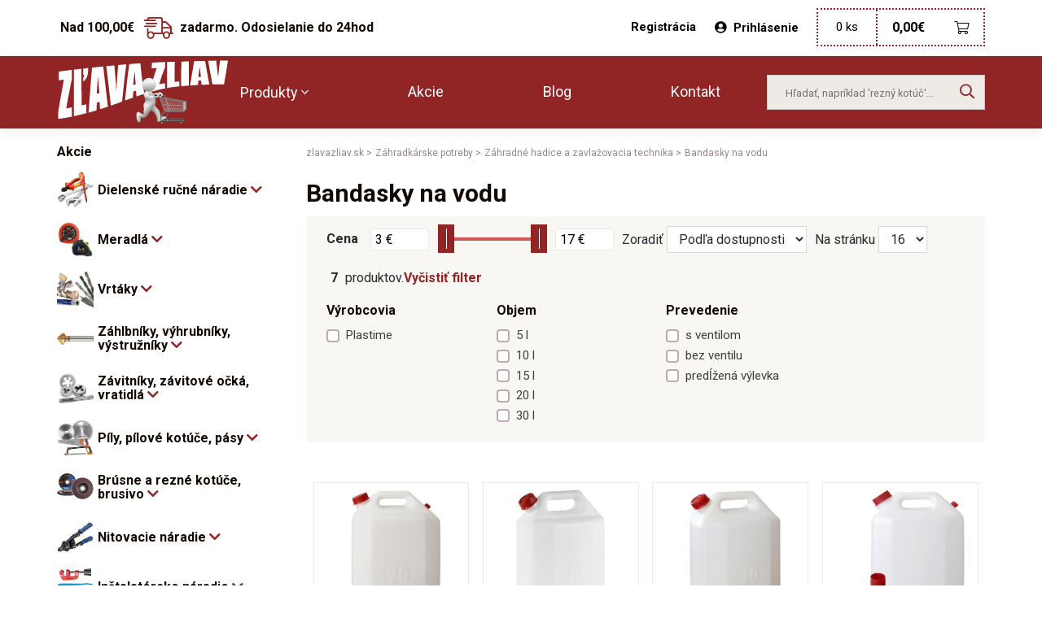

--- FILE ---
content_type: text/html; charset=UTF-8
request_url: https://zlavazliav.sk/kategoria-produktu/zahradkarske-potreby/zahradne-hadice-a-zavlazovacia-technika/bandasky-na-vodu/
body_size: 45266
content:
<!DOCTYPE html>
<html lang="sk-SK" class="no-js no-svg">
<head>
    <meta charset="UTF-8">
    <meta name="viewport" content="width=device-width, initial-scale=1">
    <link rel="profile" href="http://gmpg.org/xfn/11">
    
        <link rel="shortcut icon" type="image/x-icon" href="https://zlavazliav.sk/wp-content/uploads/2019/06/favicon.ico">
        
    <!--    <link href="https://fonts.googleapis.com/css?family=Roboto:400,700,900&amp;subset=latin-ext" rel="stylesheet">-->
    <script src='https://www.google.com/recaptcha/api.js'></script>
    <script src="https://ajax.googleapis.com/ajax/libs/webfont/1.5.18/webfont.js"></script>
    <script>
        WebFont.load({
            google: {
                families: ['Roboto:400,700,900']
            }
        });
    </script>
    <meta name='robots' content='index, follow, max-image-preview:large, max-snippet:-1, max-video-preview:-1' />

	<!-- This site is optimized with the Yoast SEO plugin v17.2.1 - https://yoast.com/wordpress/plugins/seo/ -->
	<title>Bandasky na vodu - Zlavazliav</title>
	<meta name="description" content="Bandasky na vodu slúžia na prepravu vody na dlhšie vzdialenosti všade tam kde nie je prístup k tečúcej vode. Bandasky skladom u nás na eshope." />
	<link rel="canonical" href="https://zlavazliav.sk/kategoria-produktu/zahradkarske-potreby/zahradne-hadice-a-zavlazovacia-technika/bandasky-na-vodu/" />
	<meta property="og:locale" content="sk_SK" />
	<meta property="og:type" content="article" />
	<meta property="og:title" content="Bandasky na vodu - Zlavazliav" />
	<meta property="og:description" content="Bandasky na vodu slúžia na prepravu vody na dlhšie vzdialenosti všade tam kde nie je prístup k tečúcej vode. Bandasky skladom u nás na eshope." />
	<meta property="og:url" content="https://zlavazliav.sk/kategoria-produktu/zahradkarske-potreby/zahradne-hadice-a-zavlazovacia-technika/bandasky-na-vodu/" />
	<meta property="og:site_name" content="Zlavazliav" />
	<meta name="twitter:card" content="summary_large_image" />
	<script type="application/ld+json" class="yoast-schema-graph">{"@context":"https://schema.org","@graph":[{"@type":"WebSite","@id":"https://zlavazliav.sk/#website","url":"https://zlavazliav.sk/","name":"Zlavazliav","description":"N\u00e1radie za najlep\u0161ie ceny. Vyberte si z bohatej ponuky. Ru\u010dn\u00e9 n\u00e1radie, dielensk\u00e9 n\u00e1radie, z\u00e1hradn\u00e9 n\u00e1radie, mur\u00e1rske n\u00e1radie a elektro n\u00e1radie.","potentialAction":[{"@type":"SearchAction","target":{"@type":"EntryPoint","urlTemplate":"https://zlavazliav.sk/?s={search_term_string}"},"query-input":"required name=search_term_string"}],"inLanguage":"sk-SK"},{"@type":"CollectionPage","@id":"https://zlavazliav.sk/kategoria-produktu/zahradkarske-potreby/zahradne-hadice-a-zavlazovacia-technika/bandasky-na-vodu/#webpage","url":"https://zlavazliav.sk/kategoria-produktu/zahradkarske-potreby/zahradne-hadice-a-zavlazovacia-technika/bandasky-na-vodu/","name":"Bandasky na vodu - Zlavazliav","isPartOf":{"@id":"https://zlavazliav.sk/#website"},"description":"Bandasky na vodu sl\u00fa\u017eia na prepravu vody na dlh\u0161ie vzdialenosti v\u0161ade tam kde nie je pr\u00edstup k\u00a0te\u010d\u00facej vode. Bandasky skladom u n\u00e1s na eshope.","breadcrumb":{"@id":"https://zlavazliav.sk/kategoria-produktu/zahradkarske-potreby/zahradne-hadice-a-zavlazovacia-technika/bandasky-na-vodu/#breadcrumb"},"inLanguage":"sk-SK","potentialAction":[{"@type":"ReadAction","target":["https://zlavazliav.sk/kategoria-produktu/zahradkarske-potreby/zahradne-hadice-a-zavlazovacia-technika/bandasky-na-vodu/"]}]},{"@type":"BreadcrumbList","@id":"https://zlavazliav.sk/kategoria-produktu/zahradkarske-potreby/zahradne-hadice-a-zavlazovacia-technika/bandasky-na-vodu/#breadcrumb","itemListElement":[{"@type":"ListItem","position":1,"name":"Home","item":"https://zlavazliav.sk/"},{"@type":"ListItem","position":2,"name":"Z\u00e1hradk\u00e1rske potreby","item":"https://zlavazliav.sk/kategoria-produktu/zahradkarske-potreby/"},{"@type":"ListItem","position":3,"name":"Z\u00e1hradn\u00e9 hadice a zavla\u017eovacia technika","item":"https://zlavazliav.sk/kategoria-produktu/zahradkarske-potreby/zahradne-hadice-a-zavlazovacia-technika/"},{"@type":"ListItem","position":4,"name":"Bandasky na vodu"}]}]}</script>
	<!-- / Yoast SEO plugin. -->


<link rel='dns-prefetch' href='//s.w.org' />
<link rel='stylesheet' id='wp-block-library-css'  href='https://zlavazliav.sk/wp-includes/css/dist/block-library/style.min.css?ver=5.8.12' type='text/css' media='all' />
<link rel='stylesheet' id='wc-block-style-css'  href='https://zlavazliav.sk/wp-content/plugins/woocommerce/assets/css/blocks/style.css?ver=3.6.5' type='text/css' media='all' />
<link rel='stylesheet' id='woocommerce-layout-css'  href='https://zlavazliav.sk/wp-content/plugins/woocommerce/assets/css/woocommerce-layout.css?ver=3.6.5' type='text/css' media='all' />
<link rel='stylesheet' id='woocommerce-smallscreen-css'  href='https://zlavazliav.sk/wp-content/plugins/woocommerce/assets/css/woocommerce-smallscreen.css?ver=3.6.5' type='text/css' media='only screen and (max-width: 768px)' />
<link rel='stylesheet' id='woocommerce-general-css'  href='https://zlavazliav.sk/wp-content/plugins/woocommerce/assets/css/woocommerce.css?ver=3.6.5' type='text/css' media='all' />
<style id='woocommerce-inline-inline-css' type='text/css'>
.woocommerce form .form-row .required { visibility: visible; }
</style>
<link rel='stylesheet' id='site-specific-css.css-css'  href='https://zlavazliav.sk/wp-content/themes/invelity/css/site-specific-css.css?ver=1769828690' type='text/css' media='all' />
<link rel='stylesheet' id='jquery-ui.min.css-css'  href='https://zlavazliav.sk/wp-content/themes/invelity/css/vendors/jquery-ui.min.css?ver=1769828690' type='text/css' media='all' />
<link rel='stylesheet' id='jquery-ui.structure.min.css-css'  href='https://zlavazliav.sk/wp-content/themes/invelity/css/vendors/jquery-ui.structure.min.css?ver=1769828690' type='text/css' media='all' />
<link rel='stylesheet' id='jquery-ui.theme.min.css-css'  href='https://zlavazliav.sk/wp-content/themes/invelity/css/vendors/jquery-ui.theme.min.css?ver=1769828690' type='text/css' media='all' />
<link rel='stylesheet' id='bootstrap.css-css'  href='https://zlavazliav.sk/wp-content/themes/invelity/css/vendors/bootstrap.css?ver=1769828690' type='text/css' media='all' />
<link rel='stylesheet' id='all.min.css-css'  href='https://zlavazliav.sk/wp-content/themes/invelity/css/vendors/all.min.css?ver=1769828690' type='text/css' media='all' />
<link rel='stylesheet' id='magnific-popup.css-css'  href='https://zlavazliav.sk/wp-content/themes/invelity/css/vendors/magnific-popup.css?ver=1769828690' type='text/css' media='all' />
<link rel='stylesheet' id='leaflet.css-css'  href='https://zlavazliav.sk/wp-content/themes/invelity/css/vendors/leaflet.css?ver=1769828690' type='text/css' media='all' />
<link rel='stylesheet' id='style-generated-1.css-css'  href='https://zlavazliav.sk/wp-content/themes/invelity/css/style-generated-1.css?ver=1769828690' type='text/css' media='all' />
<link rel='stylesheet' id='custom.css-css'  href='https://zlavazliav.sk/wp-content/themes/invelity/css/custom.css?ver=1769828690' type='text/css' media='all' />
<link rel='stylesheet' id='select2-css'  href='https://zlavazliav.sk/wp-content/plugins/woocommerce/assets/css/select2.css?ver=3.6.5' type='text/css' media='all' />
<script type='text/javascript' src='https://zlavazliav.sk/wp-includes/js/jquery/jquery.min.js?ver=3.6.0' id='jquery-core-js'></script>
<script type='text/javascript' src='https://zlavazliav.sk/wp-includes/js/jquery/jquery-migrate.min.js?ver=3.3.2' id='jquery-migrate-js'></script>
<script src="https://www.google.com/recaptcha/api.js?hl=sk" async defer></script>
<style type="text/css" id="tve_global_variables">:root{--tcb-background-author-image:url(https://secure.gravatar.com/avatar/ad667f608c2a835d44a9e1dd9771e9c1?s=256&d=mm&r=g);--tcb-background-user-image:url();--tcb-background-featured-image-thumbnail:url(https://zlavazliav.sk/wp-content/uploads/2025/05/0000737.jpg);}</style>	<noscript><style>.woocommerce-product-gallery{ opacity: 1 !important; }</style></noscript>
	<style type="text/css" id="thrive-default-styles"></style><!-- WooCommerce Google Analytics Integration -->
		<script type='text/javascript'>
			var gaProperty = 'UA-121344717-1';
			var disableStr = 'ga-disable-' + gaProperty;
			if ( document.cookie.indexOf( disableStr + '=true' ) > -1 ) {
				window[disableStr] = true;
			}
			function gaOptout() {
				document.cookie = disableStr + '=true; expires=Thu, 31 Dec 2099 23:59:59 UTC; path=/';
				window[disableStr] = true;
			}
		</script><script async src="https://www.googletagmanager.com/gtag/js?id=UA-121344717-1"></script>
		<script>
		window.dataLayer = window.dataLayer || [];
		function gtag(){dataLayer.push(arguments);}
		gtag('js', new Date());
		gtag('set', 'developer_id.dOGY3NW', true);

		gtag('config', 'UA-121344717-1', {
			'allow_google_signals': true,
			'link_attribution': true,
			'anonymize_ip': true,
			'custom_map': {
				'dimension1': 'logged_in'
			},
			'logged_in': 'no'
		} );

		
		</script>
		
		<!-- /WooCommerce Google Analytics Integration -->        <p><script type="text/javascript">
//<![CDATA[
var _hwq = _hwq || [];
    _hwq.push(['setKey', 'D60A147D7066A9B09899A2C6179E5261']);_hwq.push(['setTopPos', '60']);_hwq.push(['showWidget', '21']);(function() {
    var ho = document.createElement('script'); ho.type = 'text/javascript'; ho.async = true;
    ho.src = 'https://ssl.heureka.sk/direct/i/gjs.php?n=wdgt&sak=D60A147D7066A9B09899A2C6179E5261';
    var s = document.getElementsByTagName('script')[0]; s.parentNode.insertBefore(ho, s);
})();
//]]>
</script></p>
</head>

<body class="archive tax-product_cat term-bandasky-na-vodu term-6417 woocommerce woocommerce-page woocommerce-no-js">
<script>
    var $ = jQuery.noConflict();
</script>
<div class="container top-header">

            <div class="top-header-left">
            <!--        <div id="free-shipping-notification-wrapper">-->
            <!--            -->            <!--        </div>-->
            <p>
                <span> Nad 100,00&euro;&nbsp;<i class="fal fa-shipping-fast"></i> zadarmo. Odosielanie do 24hod   </span>
            </p>
        </div>
        
    <div class="top-header-right">
        <div class="top-header-right-customer">
            <a href="/velkoobchod" title="Warehouse">Veľkoobchod</a>
                                        <a href="/moj-ucet" title="Registration">Registrácia</a>
                <span class="top-header-right-customer-login">
                    <a href="/moj-ucet" title="login"><i
                                class="fas fa-user-circle"></i>Prihlásenie</a>
                </span>
                
        </div>
        <div id="minicart-ajax-wrapper">
            <div class="top-header-right-shopping">
	<div class="shopping-counts-and-price">
		<p>0 ks</p>
	</div>
	<div class="shopping-basket">

		<p><span class="woocommerce-Price-amount amount">0,00<span class="woocommerce-Price-currencySymbol">&euro;</span></span></p>
		<i class="fal fa-shopping-cart"></i>
		<a href="https://zlavazliav.sk/kosik/" title="shopping-basket" id="cart_link"></a>
	</div>
</div>        </div>
    </div>
</div>

<div class="main-header">

    <div class="container">

                <div class="logo-menu">
            <a href="/" class="logo" title="logo">
                <img src="https://zlavazliav.sk/wp-content/uploads/2019/07/zlavazliav-logo.svg" alt="Zlavazliav"
                     title="Zlavazliav">
            </a>


                            <div class="main-menu">
                        <nav>
        <ul>
            <li class="main-menu-dropdown" id="main-menu-dropdown">
                <a href="#" title="menu">Produkty <i class="fal fa-angle-down"></i></a>
                <ul class="main-menu-dropdown-submenu" id="main-menu-dropdown-submenu">
                                                <li class=""><a href="https://zlavazliav.sk/kategoria-produktu/akcie/" title="menu">Akcie</a></li>
                                                        <li class=""><a href="https://zlavazliav.sk/kategoria-produktu/dielenske-naradie/" title="menu">Dielenské ručné náradie</a></li>
                                                        <li class=""><a href="https://zlavazliav.sk/kategoria-produktu/meradla/" title="menu">Meradlá</a></li>
                                                        <li class=""><a href="https://zlavazliav.sk/kategoria-produktu/vrtaky/" title="menu">Vrtáky</a></li>
                                                        <li class=""><a href="https://zlavazliav.sk/kategoria-produktu/vystruzniky-zahlbniky-vyhrubniky/" title="menu">Záhlbníky, výhrubníky, výstružníky</a></li>
                                                        <li class=""><a href="https://zlavazliav.sk/kategoria-produktu/zavitniky/" title="menu">Závitníky, závitové očká, vratidlá</a></li>
                                                        <li class=""><a href="https://zlavazliav.sk/kategoria-produktu/rezanie-vyrezavanie/" title="menu">Píly, pílové kotúče, pásy</a></li>
                                                        <li class=""><a href="https://zlavazliav.sk/kategoria-produktu/kotuce-a-brusiva/" title="menu">Brúsne a rezné kotúče, brusivo</a></li>
                                                        <li class=""><a href="https://zlavazliav.sk/kategoria-produktu/nitovacie-naradie/" title="menu">Nitovacie náradie</a></li>
                                                        <li class=""><a href="https://zlavazliav.sk/kategoria-produktu/naradie-pre-instalaterov/" title="menu">Inštalatérske náradie</a></li>
                                                        <li class=""><a href="https://zlavazliav.sk/kategoria-produktu/pneumaticke-vzduchove-nastroje/" title="menu">Pneumatické náradie</a></li>
                                                        <li class=""><a href="https://zlavazliav.sk/kategoria-produktu/elektricke-a-aku-naradie/" title="menu">Elektrické a akumulátorové náradie</a></li>
                                                        <li class=""><a href="https://zlavazliav.sk/kategoria-produktu/zvaranie-spajkovanie/" title="menu">Zváranie, spájkovanie, plynové horáky</a></li>
                                                        <li class=""><a href="https://zlavazliav.sk/kategoria-produktu/auto-moto/" title="menu">Autopríslušenstvo</a></li>
                                                        <li class=""><a href="https://zlavazliav.sk/kategoria-produktu/stavebne-naradie/" title="menu">Stavebné náradie</a></li>
                                                        <li class=""><a href="https://zlavazliav.sk/kategoria-produktu/kotviaci-material/" title="menu">Spojovací a kotviaci materiál</a></li>
                                                        <li class=""><a href="https://zlavazliav.sk/kategoria-produktu/zamky-kovanie-schranky/" title="menu">Zámky, kovania, schránky, pokladničky</a></li>
                                                        <li class=""><a href="https://zlavazliav.sk/kategoria-produktu/kufriky-boxy-organizery/" title="menu">Kufríky a organizéry na náradie</a></li>
                                                        <li class=""><a href="https://zlavazliav.sk/kategoria-produktu/ochranne-pracovne-pomocky/" title="menu">Ochranné pracovné pomôcky</a></li>
                                                        <li class=""><a href="https://zlavazliav.sk/kategoria-produktu/maziva-tmely-chemia/" title="menu">Mazivá, tmely a chémia</a></li>
                                                        <li class=""><a href="https://zlavazliav.sk/kategoria-produktu/zahradkarske-potreby/" title="menu">Záhradkárske potreby</a></li>
                                                        <li class=""><a href="https://zlavazliav.sk/kategoria-produktu/domacnost/" title="menu">Domáce potreby</a></li>
                                                        <li class=""><a href="https://zlavazliav.sk/kategoria-produktu/led-produkty/" title="menu">Svietidlá a žiarovky</a></li>
                                                        <li class=""><a href="https://zlavazliav.sk/kategoria-produktu/elektrobicykle/" title="menu">Elektrobicykle</a></li>
                                                        <li class=""><a href="https://zlavazliav.sk/kategoria-produktu/vitakraft/" title="menu">Vitakraft</a></li>
                                            </ul>
            </li>
            <li>
                <a href="/kategoria-produktu/akcie/" title="menu">Akcie</a>
            </li>
            <li>
                <a href="/blog" title="menu">Blog</a>
            </li>
            <li>
                <a href="/kontakt" title="menu">Kontakt</a>
            </li>
        </ul>
    </nav>
                    </div>
                        </div>

        <form action="/" method="get" class="header-form">
            <input type="search" name="s" id="s"
                   placeholder="Hľadať, napríklad 'rezný kotúč'...">
            <button type="submit" class="btn">
                <i class="far fa-search"></i>
            </button>
        </form>
    </div>
</div>


<div class="responsive-menu ">
    <div class="container ">
        <div class="responsive-menu-icon" id="responsive-menu-icon">
            <div class="hamburger hamburger--stand-r">
                <div class="hamburger-box">
                    <div class="hamburger-inner"></div>
                </div>
            </div>
        </div>

        <a href="/" class="responsive-menu-logo" title="logo">
            <img src="https://zlavazliav.sk/wp-content/uploads/2019/07/zlavazliav-logo2.svg" alt="Zlavazliav"
                 title="Zlavazliav">
        </a>

        <div id="minicart-responsive-ajax-wrapper">
            <div class="responsive-menu-basket">
    <span>0</span>
    <p>0,00&euro; </p>
    <a href="https://zlavazliav.sk/kosik/">
        <i class="fal fa-shopping-cart"></i>
    </a>
</div>
        </div>

    </div>
</div>


<div class=" responsive-menu-slide" id="responsive-menu-slide">
    <div class="container">
        <div class="responsive-menu-slide-menu">
                <nav>
        <ul>
            <li class="responsive-menu-dropdown " id="responsive-menu-dropdown">
                <a href="#" class="responsive-menu-dropdown-icon"> Produkty <i class="fal fa-angle-down "></i></a>
                <ul class="left-side-menu-main" id="category-menu-responsive">
                                <li class="first-nav" style="">
                                <a href="https://zlavazliav.sk/kategoria-produktu/akcie/"
                   class="first-nav-headline ">
                    Akcie                                    </a>
                            </li>
                        <li class="first-nav" style="">
                <img width="193" height="193" src="https://zlavazliav.sk/wp-content/uploads/2019/05/01dielna01.jpg" class="attachment-small size-small" alt="" loading="lazy" srcset="https://zlavazliav.sk/wp-content/uploads/2019/05/01dielna01.jpg 193w, https://zlavazliav.sk/wp-content/uploads/2019/05/01dielna01-150x150.jpg 150w, https://zlavazliav.sk/wp-content/uploads/2019/05/01dielna01-100x100.jpg 100w" sizes="(max-width: 193px) 100vw, 193px" />                <a href="https://zlavazliav.sk/kategoria-produktu/dielenske-naradie/"
                   class="first-nav-headline ">
                    Dielenské ručné náradie                    <i class="fas fa-chevron-down"></i>                </a>
                                    <ul style="">
                                    <li class="second-nav" style="">
                                <a href="https://zlavazliav.sk/kategoria-produktu/dielenske-naradie/dielenske-stoly-voziky-nastrojove-moduly/"
                   class="second-nav-headline ">
                    Dielenské stoly, vozíky a nástrojové moduly                    <i class="fas fa-chevron-down"></i>                </a>
                                    <ul style="">
                                    <li class="second-nav" style="">
                                <a href="https://zlavazliav.sk/kategoria-produktu/dielenske-naradie/dielenske-stoly-voziky-nastrojove-moduly/voziky-na-naradie/"
                   class="second-nav-headline ">
                    Vozíky na náradie                    <i class="fas fa-chevron-down"></i>                </a>
                                    <ul style="">
                                    <li class="second-nav" style="">
                                <a href="https://zlavazliav.sk/kategoria-produktu/dielenske-naradie/dielenske-stoly-voziky-nastrojove-moduly/voziky-na-naradie/voziky-na-naradie-s-vybavenim/"
                   class="second-nav-headline ">
                    Vozíky na náradie s vybavením                                    </a>
                            </li>
                        <li class="second-nav" style="">
                                <a href="https://zlavazliav.sk/kategoria-produktu/dielenske-naradie/dielenske-stoly-voziky-nastrojove-moduly/voziky-na-naradie/voziky-na-naradie-bez-vybavenia/"
                   class="second-nav-headline ">
                    Vozíky na náradie prázdne                                    </a>
                            </li>
                                </ul>
                                </li>
                        <li class="second-nav" style="">
                                <a href="https://zlavazliav.sk/kategoria-produktu/dielenske-naradie/dielenske-stoly-voziky-nastrojove-moduly/nastrojove-moduly/"
                   class="second-nav-headline ">
                    Nástrojové moduly                                    </a>
                            </li>
                        <li class="second-nav" style="">
                                <a href="https://zlavazliav.sk/kategoria-produktu/dielenske-naradie/dielenske-stoly-voziky-nastrojove-moduly/dielenske-stoly/"
                   class="second-nav-headline ">
                    Dielenské stoly                                    </a>
                            </li>
                                </ul>
                                </li>
                        <li class="second-nav" style="">
                                <a href="https://zlavazliav.sk/kategoria-produktu/dielenske-naradie/gola-sady-gola-orechy-nastavce-racne/"
                   class="second-nav-headline ">
                    Gola sady a nástrčné kľúče                    <i class="fas fa-chevron-down"></i>                </a>
                                    <ul style="">
                                    <li class="second-nav" style="">
                                <a href="https://zlavazliav.sk/kategoria-produktu/dielenske-naradie/gola-sady-gola-orechy-nastavce-racne/gola-sady/"
                   class="second-nav-headline ">
                    Gola sady                                    </a>
                            </li>
                        <li class="second-nav" style="">
                                <a href="https://zlavazliav.sk/kategoria-produktu/dielenske-naradie/gola-sady-gola-orechy-nastavce-racne/nastrcne-hlavice/"
                   class="second-nav-headline ">
                    Nástrčné kľúče                                    </a>
                            </li>
                        <li class="second-nav" style="">
                                <a href="https://zlavazliav.sk/kategoria-produktu/dielenske-naradie/gola-sady-gola-orechy-nastavce-racne/zastrcne-hlavice/"
                   class="second-nav-headline ">
                    Zástrčné hlavice                                    </a>
                            </li>
                        <li class="second-nav" style="">
                                <a href="https://zlavazliav.sk/kategoria-produktu/dielenske-naradie/gola-sady-gola-orechy-nastavce-racne/sady-hlavic-gola/"
                   class="second-nav-headline ">
                    Sady nástrčných hlavíc                                    </a>
                            </li>
                        <li class="second-nav" style="">
                                <a href="https://zlavazliav.sk/kategoria-produktu/dielenske-naradie/gola-sady-gola-orechy-nastavce-racne/racne/"
                   class="second-nav-headline ">
                    Račne                                    </a>
                            </li>
                        <li class="second-nav" style="">
                                <a href="https://zlavazliav.sk/kategoria-produktu/dielenske-naradie/gola-sady-gola-orechy-nastavce-racne/razove-hlavice-a-prislusenstvo/"
                   class="second-nav-headline ">
                    Rázové hlavice a príslušenstvo                    <i class="fas fa-chevron-down"></i>                </a>
                                    <ul style="">
                                    <li class="second-nav" style="">
                                <a href="https://zlavazliav.sk/kategoria-produktu/dielenske-naradie/gola-sady-gola-orechy-nastavce-racne/razove-hlavice-a-prislusenstvo/razove-hlavice/"
                   class="second-nav-headline ">
                    Rázové hlavice                                    </a>
                            </li>
                        <li class="second-nav" style="">
                                <a href="https://zlavazliav.sk/kategoria-produktu/dielenske-naradie/gola-sady-gola-orechy-nastavce-racne/razove-hlavice-a-prislusenstvo/razove-hlavice-sady/"
                   class="second-nav-headline ">
                    Rázové hlavice sady                                    </a>
                            </li>
                        <li class="second-nav" style="">
                                <a href="https://zlavazliav.sk/kategoria-produktu/dielenske-naradie/gola-sady-gola-orechy-nastavce-racne/razove-hlavice-a-prislusenstvo/razove-prislusenstvo/"
                   class="second-nav-headline ">
                    Rázové príslušenstvo                    <i class="fas fa-chevron-down"></i>                </a>
                                    <ul style="">
                                    <li class="second-nav" style="">
                                <a href="https://zlavazliav.sk/kategoria-produktu/dielenske-naradie/gola-sady-gola-orechy-nastavce-racne/razove-hlavice-a-prislusenstvo/razove-prislusenstvo/razove-predlzenie/"
                   class="second-nav-headline ">
                    Rázové predĺženia                                    </a>
                            </li>
                        <li class="second-nav" style="">
                                <a href="https://zlavazliav.sk/kategoria-produktu/dielenske-naradie/gola-sady-gola-orechy-nastavce-racne/razove-hlavice-a-prislusenstvo/razove-prislusenstvo/razove-spojky-nastavce/"
                   class="second-nav-headline ">
                    Rázové spojky a nástavce                                    </a>
                            </li>
                        <li class="second-nav" style="">
                                <a href="https://zlavazliav.sk/kategoria-produktu/dielenske-naradie/gola-sady-gola-orechy-nastavce-racne/razove-hlavice-a-prislusenstvo/razove-prislusenstvo/razove-ostatne-prislusenstvo/"
                   class="second-nav-headline ">
                    Ostatné rázové príslušenstvo                                    </a>
                            </li>
                                </ul>
                                </li>
                                </ul>
                                </li>
                        <li class="second-nav" style="">
                                <a href="https://zlavazliav.sk/kategoria-produktu/dielenske-naradie/gola-sady-gola-orechy-nastavce-racne/gola-prislusenstvo/"
                   class="second-nav-headline ">
                    Gola príslušenstvo                    <i class="fas fa-chevron-down"></i>                </a>
                                    <ul style="">
                                    <li class="second-nav" style="">
                                <a href="https://zlavazliav.sk/kategoria-produktu/dielenske-naradie/gola-sady-gola-orechy-nastavce-racne/gola-prislusenstvo/nadstavce-redukcie/"
                   class="second-nav-headline ">
                    Nadstavce a redukcie pre gola sady                                    </a>
                            </li>
                        <li class="second-nav" style="">
                                <a href="https://zlavazliav.sk/kategoria-produktu/dielenske-naradie/gola-sady-gola-orechy-nastavce-racne/gola-prislusenstvo/gola-predlzenie/"
                   class="second-nav-headline ">
                    Predlžovacie gola nadstavce                                    </a>
                            </li>
                        <li class="second-nav" style="">
                                <a href="https://zlavazliav.sk/kategoria-produktu/dielenske-naradie/gola-sady-gola-orechy-nastavce-racne/gola-prislusenstvo/prislusenstvo-k-racniam/"
                   class="second-nav-headline ">
                    Príslušenstvo k račniam                                    </a>
                            </li>
                        <li class="second-nav" style="">
                                <a href="https://zlavazliav.sk/kategoria-produktu/dielenske-naradie/gola-sady-gola-orechy-nastavce-racne/gola-prislusenstvo/rukovate-a-kluky/"
                   class="second-nav-headline ">
                    Rukoväte a kľuky                                    </a>
                            </li>
                        <li class="second-nav" style="">
                                <a href="https://zlavazliav.sk/kategoria-produktu/dielenske-naradie/gola-sady-gola-orechy-nastavce-racne/gola-prislusenstvo/gola-ostatne/"
                   class="second-nav-headline ">
                    Magnetické zásuvné lišty                                    </a>
                            </li>
                                </ul>
                                </li>
                                </ul>
                                </li>
                        <li class="second-nav" style="">
                                <a href="https://zlavazliav.sk/kategoria-produktu/dielenske-naradie/sady-naradia/"
                   class="second-nav-headline ">
                    Sady náradia                                    </a>
                            </li>
                        <li class="second-nav" style="">
                                <a href="https://zlavazliav.sk/kategoria-produktu/dielenske-naradie/kluce/"
                   class="second-nav-headline ">
                    Dielenské kľúče                    <i class="fas fa-chevron-down"></i>                </a>
                                    <ul style="">
                                    <li class="second-nav" style="">
                                <a href="https://zlavazliav.sk/kategoria-produktu/dielenske-naradie/kluce/imbusove-kluce/"
                   class="second-nav-headline ">
                    Imbusové a torxové kľúče                                    </a>
                            </li>
                        <li class="second-nav" style="">
                                <a href="https://zlavazliav.sk/kategoria-produktu/dielenske-naradie/kluce/vidlicove-kluce/"
                   class="second-nav-headline ">
                    Vidlicové kľúče                                    </a>
                            </li>
                        <li class="second-nav" style="">
                                <a href="https://zlavazliav.sk/kategoria-produktu/dielenske-naradie/kluce/ockove-kluce/"
                   class="second-nav-headline ">
                    Očkové kľúče                                    </a>
                            </li>
                        <li class="second-nav" style="">
                                <a href="https://zlavazliav.sk/kategoria-produktu/dielenske-naradie/kluce/ocko-vidlicove-kluce/"
                   class="second-nav-headline ">
                    Očko-vidlicové kľúče                                    </a>
                            </li>
                        <li class="second-nav" style="">
                                <a href="https://zlavazliav.sk/kategoria-produktu/dielenske-naradie/kluce/racnove-kluce/"
                   class="second-nav-headline ">
                    Račňové kľúče                                    </a>
                            </li>
                        <li class="second-nav" style="">
                                <a href="https://zlavazliav.sk/kategoria-produktu/dielenske-naradie/kluce/nastrcne-kluce/"
                   class="second-nav-headline ">
                    Rúrkové a fajkové kľúče                                    </a>
                            </li>
                        <li class="second-nav" style="">
                                <a href="https://zlavazliav.sk/kategoria-produktu/dielenske-naradie/kluce/hakove-kluce/"
                   class="second-nav-headline ">
                    Hákové kľúče                                    </a>
                            </li>
                        <li class="second-nav" style="">
                                <a href="https://zlavazliav.sk/kategoria-produktu/dielenske-naradie/kluce/kluce-na-kruhove-matice/"
                   class="second-nav-headline ">
                    Kľúče na kruhové matice                                    </a>
                            </li>
                        <li class="second-nav" style="">
                                <a href="https://zlavazliav.sk/kategoria-produktu/dielenske-naradie/kluce/kluce-s-celnymi-otvormi/"
                   class="second-nav-headline ">
                    Kľúče do čelných otvorov                                    </a>
                            </li>
                        <li class="second-nav" style="">
                                <a href="https://zlavazliav.sk/kategoria-produktu/dielenske-naradie/kluce/kluce-pre-rozvod-skrine/"
                   class="second-nav-headline ">
                    Kľúče na rozvodné skrine                                    </a>
                            </li>
                        <li class="second-nav" style="">
                                <a href="https://zlavazliav.sk/kategoria-produktu/dielenske-naradie/kluce/kluce-na-licovacie-skrutky/"
                   class="second-nav-headline ">
                    Špeciálne kľúče                                    </a>
                            </li>
                        <li class="second-nav" style="">
                                <a href="https://zlavazliav.sk/kategoria-produktu/dielenske-naradie/kluce/nastavitelne-kluce/"
                   class="second-nav-headline ">
                    Nastaviteľné kľúče                                    </a>
                            </li>
                                </ul>
                                </li>
                        <li class="second-nav" style="">
                                <a href="https://zlavazliav.sk/kategoria-produktu/dielenske-naradie/momentove-kluce-a-prislusenstvo/"
                   class="second-nav-headline ">
                    Momentové kľúče a príslušenstvo                    <i class="fas fa-chevron-down"></i>                </a>
                                    <ul style="">
                                    <li class="second-nav" style="">
                                <a href="https://zlavazliav.sk/kategoria-produktu/dielenske-naradie/momentove-kluce-a-prislusenstvo/momentove-kluce/"
                   class="second-nav-headline ">
                    Momentové nástrčné kľúče a hlavice                                    </a>
                            </li>
                        <li class="second-nav" style="">
                                <a href="https://zlavazliav.sk/kategoria-produktu/dielenske-naradie/momentove-kluce-a-prislusenstvo/momentove-nastrcne-kluce-a-hlavice/"
                   class="second-nav-headline ">
                    Momentové nástrčné kľúče a hlavice                                    </a>
                            </li>
                        <li class="second-nav" style="">
                                <a href="https://zlavazliav.sk/kategoria-produktu/dielenske-naradie/momentove-kluce-a-prislusenstvo/momentove-nastrcne-racne-a-nastavce/"
                   class="second-nav-headline ">
                    Momentové nástrčné račne a nadstavce                                    </a>
                            </li>
                        <li class="second-nav" style="">
                                <a href="https://zlavazliav.sk/kategoria-produktu/dielenske-naradie/momentove-kluce-a-prislusenstvo/momentove-skrutkovace-a-rukovate/"
                   class="second-nav-headline ">
                    Momentové skrutkovače a rukoväte                                    </a>
                            </li>
                        <li class="second-nav" style="">
                                <a href="https://zlavazliav.sk/kategoria-produktu/dielenske-naradie/momentove-kluce-a-prislusenstvo/vymenne-cepele-pre-momentove-skrutkovace/"
                   class="second-nav-headline ">
                    Výmenné čepele pre momentové skrutkovače                                    </a>
                            </li>
                        <li class="second-nav" style="">
                                <a href="https://zlavazliav.sk/kategoria-produktu/dielenske-naradie/momentove-kluce-a-prislusenstvo/nasobice-krutiaceho-momentu/"
                   class="second-nav-headline ">
                    Násobiče krútiaceho momentu                                    </a>
                            </li>
                        <li class="second-nav" style="">
                                <a href="https://zlavazliav.sk/kategoria-produktu/dielenske-naradie/momentove-kluce-a-prislusenstvo/predlzenie-a-prislusenstvo-pre-momentove-naradie/"
                   class="second-nav-headline ">
                    Skúšačky momentových kľúčov a príslušenstvo                                    </a>
                            </li>
                        <li class="second-nav" style="">
                                <a href="https://zlavazliav.sk/kategoria-produktu/dielenske-naradie/momentove-kluce-a-prislusenstvo/sady-momentoveho-naradia/"
                   class="second-nav-headline ">
                    Sady momentového náradia                                    </a>
                            </li>
                                </ul>
                                </li>
                        <li class="second-nav" style="">
                                <a href="https://zlavazliav.sk/kategoria-produktu/dielenske-naradie/skrutkovace-bity/"
                   class="second-nav-headline ">
                    Skrutkovače a bity                    <i class="fas fa-chevron-down"></i>                </a>
                                    <ul style="">
                                    <li class="second-nav" style="">
                                <a href="https://zlavazliav.sk/kategoria-produktu/dielenske-naradie/skrutkovace-bity/skrutkovace-jednotlive/"
                   class="second-nav-headline ">
                    Skrutkovače                                    </a>
                            </li>
                        <li class="second-nav" style="">
                                <a href="https://zlavazliav.sk/kategoria-produktu/dielenske-naradie/skrutkovace-bity/skrutkovace-sady/"
                   class="second-nav-headline ">
                    Sady skrutkovačov                                    </a>
                            </li>
                        <li class="second-nav" style="">
                                <a href="https://zlavazliav.sk/kategoria-produktu/dielenske-naradie/skrutkovace-bity/bitove-skrutkovace-a-racne/"
                   class="second-nav-headline ">
                    Skrutkovače na bity a bitové račne                                    </a>
                            </li>
                        <li class="second-nav" style="">
                                <a href="https://zlavazliav.sk/kategoria-produktu/dielenske-naradie/skrutkovace-bity/skrutkovacie-bity/"
                   class="second-nav-headline ">
                    Bity                                    </a>
                            </li>
                        <li class="second-nav" style="">
                                <a href="https://zlavazliav.sk/kategoria-produktu/dielenske-naradie/skrutkovace-bity/sady-bitov/"
                   class="second-nav-headline ">
                    Sady bitov                                    </a>
                            </li>
                        <li class="second-nav" style="">
                                <a href="https://zlavazliav.sk/kategoria-produktu/dielenske-naradie/skrutkovace-bity/spojovacie-diely-bitove-drziaky/"
                   class="second-nav-headline ">
                    Bitové držiaky a spojovacie diely                                    </a>
                            </li>
                        <li class="second-nav" style="">
                                <a href="https://zlavazliav.sk/kategoria-produktu/dielenske-naradie/skrutkovace-bity/skrutkovace-na-jemnu-mechaniku/"
                   class="second-nav-headline ">
                    Skrutkovače na jemnú mechaniku                                    </a>
                            </li>
                        <li class="second-nav" style="">
                                <a href="https://zlavazliav.sk/kategoria-produktu/dielenske-naradie/skrutkovace-bity/skrutkovace-vario/"
                   class="second-nav-headline ">
                    Skrutkovače Vario                                    </a>
                            </li>
                        <li class="second-nav" style="">
                                <a href="https://zlavazliav.sk/kategoria-produktu/dielenske-naradie/skrutkovace-bity/skrutkovace-ostatne/"
                   class="second-nav-headline ">
                    Príslušenstvo pre skrutkovače                                    </a>
                            </li>
                                </ul>
                                </li>
                        <li class="second-nav" style="">
                                <a href="https://zlavazliav.sk/kategoria-produktu/dielenske-naradie/klieste/"
                   class="second-nav-headline ">
                    Kliešte                    <i class="fas fa-chevron-down"></i>                </a>
                                    <ul style="">
                                    <li class="second-nav" style="">
                                <a href="https://zlavazliav.sk/kategoria-produktu/dielenske-naradie/klieste/kombinovane-klieste/"
                   class="second-nav-headline ">
                    Kombinované kliešte                                    </a>
                            </li>
                        <li class="second-nav" style="">
                                <a href="https://zlavazliav.sk/kategoria-produktu/dielenske-naradie/klieste/cvikacie-klieste/"
                   class="second-nav-headline ">
                    Cvikacie kliešte bočné, čelné                                    </a>
                            </li>
                        <li class="second-nav" style="">
                                <a href="https://zlavazliav.sk/kategoria-produktu/dielenske-naradie/klieste/ploche-a-zaoblene-klieste/"
                   class="second-nav-headline ">
                    Ploché a zaoblené kliešte                                    </a>
                            </li>
                        <li class="second-nav" style="">
                                <a href="https://zlavazliav.sk/kategoria-produktu/dielenske-naradie/klieste/elektronicke-klieste/"
                   class="second-nav-headline ">
                    Elektrikárske kliešte VDE                                    </a>
                            </li>
                        <li class="second-nav" style="">
                                <a href="https://zlavazliav.sk/kategoria-produktu/dielenske-naradie/klieste/odizolacne-klieste-a-nastroje/"
                   class="second-nav-headline ">
                    Odizolovacie kliešte a odizolovacie náradie                    <i class="fas fa-chevron-down"></i>                </a>
                                    <ul style="">
                                    <li class="second-nav" style="">
                                <a href="https://zlavazliav.sk/kategoria-produktu/dielenske-naradie/klieste/odizolacne-klieste-a-nastroje/odiz-klieste/"
                   class="second-nav-headline ">
                    Odizolovacie kliešte                                    </a>
                            </li>
                        <li class="second-nav" style="">
                                <a href="https://zlavazliav.sk/kategoria-produktu/dielenske-naradie/klieste/odizolacne-klieste-a-nastroje/odiz-nastroje/"
                   class="second-nav-headline ">
                    Odizolovače                                    </a>
                            </li>
                        <li class="second-nav" style="">
                                <a href="https://zlavazliav.sk/kategoria-produktu/dielenske-naradie/klieste/odizolacne-klieste-a-nastroje/odplastovac/"
                   class="second-nav-headline ">
                    Odplášťovače                                    </a>
                            </li>
                        <li class="second-nav" style="">
                                <a href="https://zlavazliav.sk/kategoria-produktu/dielenske-naradie/klieste/odizolacne-klieste-a-nastroje/odiz-klieste-prisl/"
                   class="second-nav-headline ">
                    Príslušenstvo pre odplášťovače                                    </a>
                            </li>
                                </ul>
                                </li>
                        <li class="second-nav" style="">
                                <a href="https://zlavazliav.sk/kategoria-produktu/dielenske-naradie/klieste/mini-klieste/"
                   class="second-nav-headline ">
                    Mini kliešte                                    </a>
                            </li>
                        <li class="second-nav" style="">
                                <a href="https://zlavazliav.sk/kategoria-produktu/dielenske-naradie/klieste/krimpovacie-klieste/"
                   class="second-nav-headline ">
                    Krimpovacie kliešte a príslušenstvo                    <i class="fas fa-chevron-down"></i>                </a>
                                    <ul style="">
                                    <li class="second-nav" style="">
                                <a href="https://zlavazliav.sk/kategoria-produktu/dielenske-naradie/klieste/krimpovacie-klieste/krimp-klieste/"
                   class="second-nav-headline ">
                    Krimpovacie kliešte                                    </a>
                            </li>
                        <li class="second-nav" style="">
                                <a href="https://zlavazliav.sk/kategoria-produktu/dielenske-naradie/klieste/krimpovacie-klieste/krimp-klieste-prilozny-nastroj/"
                   class="second-nav-headline ">
                    Príložný nástroj                                    </a>
                            </li>
                        <li class="second-nav" style="">
                                <a href="https://zlavazliav.sk/kategoria-produktu/dielenske-naradie/klieste/krimpovacie-klieste/krimp-klieste-puzdra-oka-konektory/"
                   class="second-nav-headline ">
                    Káblové oká a konektory                                    </a>
                            </li>
                                </ul>
                                </li>
                        <li class="second-nav" style="">
                                <a href="https://zlavazliav.sk/kategoria-produktu/dielenske-naradie/klieste/klieste-na-istiace-kruzky/"
                   class="second-nav-headline ">
                    Segerové kliešte                    <i class="fas fa-chevron-down"></i>                </a>
                                    <ul style="">
                                    <li class="second-nav" style="">
                                <a href="https://zlavazliav.sk/kategoria-produktu/dielenske-naradie/klieste/klieste-na-istiace-kruzky/kruzky-vonkajsie/"
                   class="second-nav-headline ">
                    Segerové kliešte na vonkajšie krúžky                                    </a>
                            </li>
                        <li class="second-nav" style="">
                                <a href="https://zlavazliav.sk/kategoria-produktu/dielenske-naradie/klieste/klieste-na-istiace-kruzky/kruzky-vnutorne/"
                   class="second-nav-headline ">
                    Segerové kliešte na vnútorné krúžky                                    </a>
                            </li>
                        <li class="second-nav" style="">
                                <a href="https://zlavazliav.sk/kategoria-produktu/dielenske-naradie/klieste/klieste-na-istiace-kruzky/kruzky-vonkajsie-a-vnutorne/"
                   class="second-nav-headline ">
                    Segerové kliešte na vonkajšie a vnútorné krúžky                                    </a>
                            </li>
                                </ul>
                                </li>
                        <li class="second-nav" style="">
                                <a href="https://zlavazliav.sk/kategoria-produktu/dielenske-naradie/klieste/armovacie-klieste/"
                   class="second-nav-headline ">
                    Armovacie kliešte                                    </a>
                            </li>
                        <li class="second-nav" style="">
                                <a href="https://zlavazliav.sk/kategoria-produktu/dielenske-naradie/klieste/klieste-na-kable-a-lana/"
                   class="second-nav-headline ">
                    Kliešte na káble a laná                    <i class="fas fa-chevron-down"></i>                </a>
                                    <ul style="">
                                    <li class="second-nav" style="">
                                <a href="https://zlavazliav.sk/kategoria-produktu/dielenske-naradie/klieste/klieste-na-kable-a-lana/klieste-na-kable/"
                   class="second-nav-headline ">
                    Kliešte na káble                                    </a>
                            </li>
                        <li class="second-nav" style="">
                                <a href="https://zlavazliav.sk/kategoria-produktu/dielenske-naradie/klieste/klieste-na-kable-a-lana/noz-na-kable/"
                   class="second-nav-headline ">
                    Nože na káble                                    </a>
                            </li>
                        <li class="second-nav" style="">
                                <a href="https://zlavazliav.sk/kategoria-produktu/dielenske-naradie/klieste/klieste-na-kable-a-lana/klieste-na-lana/"
                   class="second-nav-headline ">
                    Kliešte na laná                                    </a>
                            </li>
                                </ul>
                                </li>
                        <li class="second-nav" style="">
                                <a href="https://zlavazliav.sk/kategoria-produktu/dielenske-naradie/klieste/pakove-klieste/"
                   class="second-nav-headline ">
                    Pákové kliešte a príslušenstvo                    <i class="fas fa-chevron-down"></i>                </a>
                                    <ul style="">
                                    <li class="second-nav" style="">
                                <a href="https://zlavazliav.sk/kategoria-produktu/dielenske-naradie/klieste/pakove-klieste/pak-klieste/"
                   class="second-nav-headline ">
                    Pákové kliešte                                    </a>
                            </li>
                        <li class="second-nav" style="">
                                <a href="https://zlavazliav.sk/kategoria-produktu/dielenske-naradie/klieste/pakove-klieste/pak-klieste-prisl/"
                   class="second-nav-headline ">
                    Príslušenstvo pre pákové kliešte                                    </a>
                            </li>
                                </ul>
                                </li>
                        <li class="second-nav" style="">
                                <a href="https://zlavazliav.sk/kategoria-produktu/dielenske-naradie/klieste/klieste-na-pasky-na-kable/"
                   class="second-nav-headline ">
                    Kliešte na rýchloupínacie pásky a príslušenstvo                    <i class="fas fa-chevron-down"></i>                </a>
                                    <ul style="">
                                    <li class="second-nav" style="">
                                <a href="https://zlavazliav.sk/kategoria-produktu/dielenske-naradie/klieste/klieste-na-pasky-na-kable/klieste-pasky/"
                   class="second-nav-headline ">
                    Kliešte na rýchloupínacie pásky                                    </a>
                            </li>
                        <li class="second-nav" style="">
                                <a href="https://zlavazliav.sk/kategoria-produktu/dielenske-naradie/klieste/klieste-na-pasky-na-kable/pasky/"
                   class="second-nav-headline ">
                    Rýchloupínacie pásky                                    </a>
                            </li>
                        <li class="second-nav" style="">
                                <a href="https://zlavazliav.sk/kategoria-produktu/dielenske-naradie/klieste/klieste-na-pasky-na-kable/buzirky/"
                   class="second-nav-headline ">
                    Bužírky                                    </a>
                            </li>
                        <li class="second-nav" style="">
                                <a href="https://zlavazliav.sk/kategoria-produktu/dielenske-naradie/klieste/klieste-na-pasky-na-kable/vtahovaci-pas/"
                   class="second-nav-headline ">
                    Príslušenstvo pre preťahovanie káblov                                    </a>
                            </li>
                                </ul>
                                </li>
                        <li class="second-nav" style="">
                                <a href="https://zlavazliav.sk/kategoria-produktu/dielenske-naradie/klieste/lisovacie-klieste/"
                   class="second-nav-headline ">
                    Rýchloupínacie a samosvorné kliešte                                    </a>
                            </li>
                        <li class="second-nav" style="">
                                <a href="https://zlavazliav.sk/kategoria-produktu/dielenske-naradie/klieste/hasaky-blicky-siko/"
                   class="second-nav-headline ">
                    Hasáky a blicky                    <i class="fas fa-chevron-down"></i>                </a>
                                    <ul style="">
                                    <li class="second-nav" style="">
                                <a href="https://zlavazliav.sk/kategoria-produktu/dielenske-naradie/klieste/hasaky-blicky-siko/klieste-hasaky/"
                   class="second-nav-headline ">
                    Hasáky                                    </a>
                            </li>
                        <li class="second-nav" style="">
                                <a href="https://zlavazliav.sk/kategoria-produktu/dielenske-naradie/klieste/hasaky-blicky-siko/klieste-blicky/"
                   class="second-nav-headline ">
                    Blicky                                    </a>
                            </li>
                                </ul>
                                </li>
                        <li class="second-nav" style="">
                                <a href="https://zlavazliav.sk/kategoria-produktu/dielenske-naradie/klieste/sady-kliesti/"
                   class="second-nav-headline ">
                    Sady klieští                                    </a>
                            </li>
                                </ul>
                                </li>
                        <li class="second-nav" style="">
                                <a href="https://zlavazliav.sk/kategoria-produktu/dielenske-naradie/specialne-noznice/"
                   class="second-nav-headline ">
                    Nožnice a rezače                    <i class="fas fa-chevron-down"></i>                </a>
                                    <ul style="">
                                    <li class="second-nav" style="">
                                <a href="https://zlavazliav.sk/kategoria-produktu/dielenske-naradie/specialne-noznice/noznice-na-plech/"
                   class="second-nav-headline ">
                    Nožnice na plech                                    </a>
                            </li>
                        <li class="second-nav" style="">
                                <a href="https://zlavazliav.sk/kategoria-produktu/dielenske-naradie/specialne-noznice/pakove-noznice/"
                   class="second-nav-headline ">
                    Pákové nožnice                                    </a>
                            </li>
                        <li class="second-nav" style="">
                                <a href="https://zlavazliav.sk/kategoria-produktu/dielenske-naradie/specialne-noznice/noznice-pre-elektrikarov/"
                   class="second-nav-headline ">
                    Nožnice pre elektrikárov                                    </a>
                            </li>
                        <li class="second-nav" style="">
                                <a href="https://zlavazliav.sk/kategoria-produktu/dielenske-naradie/specialne-noznice/ukosove-noznice/"
                   class="second-nav-headline ">
                    Úkosové nožnice                                    </a>
                            </li>
                        <li class="second-nav" style="">
                                <a href="https://zlavazliav.sk/kategoria-produktu/dielenske-naradie/specialne-noznice/noznice-na-aramidove-vlakna/"
                   class="second-nav-headline ">
                    Nožnice na armidové vlákna                                    </a>
                            </li>
                        <li class="second-nav" style="">
                                <a href="https://zlavazliav.sk/kategoria-produktu/dielenske-naradie/specialne-noznice/zlatnicke-noznice/"
                   class="second-nav-headline ">
                    Zlatnícke nožnice                                    </a>
                            </li>
                        <li class="second-nav" style="">
                                <a href="https://zlavazliav.sk/kategoria-produktu/dielenske-naradie/specialne-noznice/noznice-na-plastove-profily/"
                   class="second-nav-headline ">
                    Nožnice na plastové profily                                    </a>
                            </li>
                        <li class="second-nav" style="">
                                <a href="https://zlavazliav.sk/kategoria-produktu/dielenske-naradie/specialne-noznice/rezacka-pakova/"
                   class="second-nav-headline ">
                    Pákové rezačky                                    </a>
                            </li>
                        <li class="second-nav" style="">
                                <a href="https://zlavazliav.sk/kategoria-produktu/dielenske-naradie/specialne-noznice/kruhovy-vykrajovac/"
                   class="second-nav-headline ">
                    Kruhové vyrezávače                                    </a>
                            </li>
                                </ul>
                                </li>
                        <li class="second-nav" style="">
                                <a href="https://zlavazliav.sk/kategoria-produktu/dielenske-naradie/pinzety/"
                   class="second-nav-headline ">
                    Pinzety                                    </a>
                            </li>
                        <li class="second-nav" style="">
                                <a href="https://zlavazliav.sk/kategoria-produktu/dielenske-naradie/pilniky-rasple-skrabky/"
                   class="second-nav-headline ">
                    Pilníky, rašple a škrabáky                    <i class="fas fa-chevron-down"></i>                </a>
                                    <ul style="">
                                    <li class="second-nav" style="">
                                <a href="https://zlavazliav.sk/kategoria-produktu/dielenske-naradie/pilniky-rasple-skrabky/diamantove-pilniky/"
                   class="second-nav-headline ">
                    Diamantové pilníky                                    </a>
                            </li>
                        <li class="second-nav" style="">
                                <a href="https://zlavazliav.sk/kategoria-produktu/dielenske-naradie/pilniky-rasple-skrabky/dielenske-pilniky/"
                   class="second-nav-headline ">
                    Dielenské pilníky                                    </a>
                            </li>
                        <li class="second-nav" style="">
                                <a href="https://zlavazliav.sk/kategoria-produktu/dielenske-naradie/pilniky-rasple-skrabky/pilniky-sady/"
                   class="second-nav-headline ">
                    Sady pilníkov                                    </a>
                            </li>
                        <li class="second-nav" style="">
                                <a href="https://zlavazliav.sk/kategoria-produktu/dielenske-naradie/pilniky-rasple-skrabky/presne-pilniky/"
                   class="second-nav-headline ">
                    Presné pilníky                                    </a>
                            </li>
                        <li class="second-nav" style="">
                                <a href="https://zlavazliav.sk/kategoria-produktu/dielenske-naradie/pilniky-rasple-skrabky/rasple/"
                   class="second-nav-headline ">
                    Rašple                                    </a>
                            </li>
                        <li class="second-nav" style="">
                                <a href="https://zlavazliav.sk/kategoria-produktu/dielenske-naradie/pilniky-rasple-skrabky/pilniky-rukovate/"
                   class="second-nav-headline ">
                    Rukoväte pre pilníky                                    </a>
                            </li>
                        <li class="second-nav" style="">
                                <a href="https://zlavazliav.sk/kategoria-produktu/dielenske-naradie/pilniky-rasple-skrabky/skrabky/"
                   class="second-nav-headline ">
                    Škrabáky                                    </a>
                            </li>
                                </ul>
                                </li>
                        <li class="second-nav" style="">
                                <a href="https://zlavazliav.sk/kategoria-produktu/dielenske-naradie/kladiva-nasady-kladivove-hlavy/"
                   class="second-nav-headline ">
                    Kladivá, násady a náhradné hlavy                    <i class="fas fa-chevron-down"></i>                </a>
                                    <ul style="">
                                    <li class="second-nav" style="">
                                <a href="https://zlavazliav.sk/kategoria-produktu/dielenske-naradie/kladiva-nasady-kladivove-hlavy/kladiva/"
                   class="second-nav-headline ">
                    Kladivá                                    </a>
                            </li>
                        <li class="second-nav" style="">
                                <a href="https://zlavazliav.sk/kategoria-produktu/dielenske-naradie/kladiva-nasady-kladivove-hlavy/kliny-pre-kladiva/"
                   class="second-nav-headline ">
                    Kliny pre kladivá                                    </a>
                            </li>
                        <li class="second-nav" style="">
                                <a href="https://zlavazliav.sk/kategoria-produktu/dielenske-naradie/kladiva-nasady-kladivove-hlavy/hlavy-kladiva/"
                   class="second-nav-headline ">
                    Náhradné hlavy pre kladivá                                    </a>
                            </li>
                        <li class="second-nav" style="">
                                <a href="https://zlavazliav.sk/kategoria-produktu/dielenske-naradie/kladiva-nasady-kladivove-hlavy/nasady-pre-kladiva/"
                   class="second-nav-headline ">
                    Násady pre kladivá                                    </a>
                            </li>
                                </ul>
                                </li>
                        <li class="second-nav" style="">
                                <a href="https://zlavazliav.sk/kategoria-produktu/dielenske-naradie/dlata-sekace/"
                   class="second-nav-headline ">
                    Dláta, sekáče, priebojníky, jamkovače, výsečníky, dierovače, raznice                    <i class="fas fa-chevron-down"></i>                </a>
                                    <ul style="">
                                    <li class="second-nav" style="">
                                <a href="https://zlavazliav.sk/kategoria-produktu/dielenske-naradie/dlata-sekace/dlata/"
                   class="second-nav-headline ">
                    Dláta                                    </a>
                            </li>
                        <li class="second-nav" style="">
                                <a href="https://zlavazliav.sk/kategoria-produktu/dielenske-naradie/dlata-sekace/sekace-dlata-sekace/"
                   class="second-nav-headline ">
                    Sekáče                                    </a>
                            </li>
                        <li class="second-nav" style="">
                                <a href="https://zlavazliav.sk/kategoria-produktu/dielenske-naradie/dlata-sekace/priebojniky/"
                   class="second-nav-headline ">
                    Priebojníky                                    </a>
                            </li>
                        <li class="second-nav" style="">
                                <a href="https://zlavazliav.sk/kategoria-produktu/dielenske-naradie/dlata-sekace/jamkovace/"
                   class="second-nav-headline ">
                    Jamkovače                                    </a>
                            </li>
                        <li class="second-nav" style="">
                                <a href="https://zlavazliav.sk/kategoria-produktu/dielenske-naradie/dlata-sekace/vysecniky/"
                   class="second-nav-headline ">
                    Výsečníky                                    </a>
                            </li>
                        <li class="second-nav" style="">
                                <a href="https://zlavazliav.sk/kategoria-produktu/dielenske-naradie/dlata-sekace/dierovace/"
                   class="second-nav-headline ">
                    Dierovače                    <i class="fas fa-chevron-down"></i>                </a>
                                    <ul style="">
                                    <li class="second-nav" style="">
                                <a href="https://zlavazliav.sk/kategoria-produktu/dielenske-naradie/dlata-sekace/dierovace/dierovacie-klieste/"
                   class="second-nav-headline ">
                    Dierovacie kliešte                                    </a>
                            </li>
                        <li class="second-nav" style="">
                                <a href="https://zlavazliav.sk/kategoria-produktu/dielenske-naradie/dlata-sekace/dierovace/dierovace-skrutkovacie/"
                   class="second-nav-headline ">
                    Skrutkovacie dierovače                                    </a>
                            </li>
                        <li class="second-nav" style="">
                                <a href="https://zlavazliav.sk/kategoria-produktu/dielenske-naradie/dlata-sekace/dierovace/dierovac-pakovy-lis/"
                   class="second-nav-headline ">
                    Ručné pákové lisy                                    </a>
                            </li>
                                </ul>
                                </li>
                        <li class="second-nav" style="">
                                <a href="https://zlavazliav.sk/kategoria-produktu/dielenske-naradie/dlata-sekace/raznice/"
                   class="second-nav-headline ">
                    Raznice                                    </a>
                            </li>
                        <li class="second-nav" style="">
                                <a href="https://zlavazliav.sk/kategoria-produktu/dielenske-naradie/dlata-sekace/uhlovy-trn/"
                   class="second-nav-headline ">
                    Uhlové tŕne                                    </a>
                            </li>
                        <li class="second-nav" style="">
                                <a href="https://zlavazliav.sk/kategoria-produktu/dielenske-naradie/dlata-sekace/dlata-sekace-sada/"
                   class="second-nav-headline ">
                    Sady dlát a sekáčov                                    </a>
                            </li>
                                </ul>
                                </li>
                        <li class="second-nav" style="">
                                <a href="https://zlavazliav.sk/kategoria-produktu/dielenske-naradie/pacidla-a-vytahovace-klincov/"
                   class="second-nav-headline ">
                    Pajsre                                    </a>
                            </li>
                        <li class="second-nav" style="">
                                <a href="https://zlavazliav.sk/kategoria-produktu/dielenske-naradie/zveraky-a-zvierky/"
                   class="second-nav-headline ">
                    Zveráky, zvierky                    <i class="fas fa-chevron-down"></i>                </a>
                                    <ul style="">
                                    <li class="second-nav" style="">
                                <a href="https://zlavazliav.sk/kategoria-produktu/dielenske-naradie/zveraky-a-zvierky/zveraky/"
                   class="second-nav-headline ">
                    Zveráky                    <i class="fas fa-chevron-down"></i>                </a>
                                    <ul style="">
                                    <li class="second-nav" style="">
                                <a href="https://zlavazliav.sk/kategoria-produktu/dielenske-naradie/zveraky-a-zvierky/zveraky/zveraky-zveraky/"
                   class="second-nav-headline ">
                    Zveráky                                    </a>
                            </li>
                        <li class="second-nav" style="">
                                <a href="https://zlavazliav.sk/kategoria-produktu/dielenske-naradie/zveraky-a-zvierky/zveraky/zveraky-prisl/"
                   class="second-nav-headline ">
                    Príslušenstvo pre zveráky                                    </a>
                            </li>
                                </ul>
                                </li>
                        <li class="second-nav" style="">
                                <a href="https://zlavazliav.sk/kategoria-produktu/dielenske-naradie/zveraky-a-zvierky/zvierky/"
                   class="second-nav-headline ">
                    Zvierky a príslušenstvo                    <i class="fas fa-chevron-down"></i>                </a>
                                    <ul style="">
                                    <li class="second-nav" style="">
                                <a href="https://zlavazliav.sk/kategoria-produktu/dielenske-naradie/zveraky-a-zvierky/zvierky/zvierky-solo/"
                   class="second-nav-headline ">
                    Zvierky                                    </a>
                            </li>
                        <li class="second-nav" style="">
                                <a href="https://zlavazliav.sk/kategoria-produktu/dielenske-naradie/zveraky-a-zvierky/zvierky/zvierky-solo-prisl/"
                   class="second-nav-headline ">
                    Príslušenstvo pre zvierky                                    </a>
                            </li>
                                </ul>
                                </li>
                                </ul>
                                </li>
                                </ul>
                                </li>
                        <li class="first-nav" style="">
                <img width="193" height="193" src="https://zlavazliav.sk/wp-content/uploads/2019/05/02metre.jpg" class="attachment-small size-small" alt="" loading="lazy" srcset="https://zlavazliav.sk/wp-content/uploads/2019/05/02metre.jpg 193w, https://zlavazliav.sk/wp-content/uploads/2019/05/02metre-150x150.jpg 150w, https://zlavazliav.sk/wp-content/uploads/2019/05/02metre-100x100.jpg 100w" sizes="(max-width: 193px) 100vw, 193px" />                <a href="https://zlavazliav.sk/kategoria-produktu/meradla/"
                   class="first-nav-headline ">
                    Meradlá                    <i class="fas fa-chevron-down"></i>                </a>
                                    <ul style="">
                                    <li class="second-nav" style="">
                                <a href="https://zlavazliav.sk/kategoria-produktu/meradla/metre-pravitka-pasma-obvodove-meradla-laserove-meradla/"
                   class="second-nav-headline ">
                    Metre, pásma, obvodové a laserové meradlá                    <i class="fas fa-chevron-down"></i>                </a>
                                    <ul style="">
                                    <li class="second-nav" style="">
                                <a href="https://zlavazliav.sk/kategoria-produktu/meradla/metre-pravitka-pasma-obvodove-meradla-laserove-meradla/laserove-dialkomery-rotacne-lasery/"
                   class="second-nav-headline ">
                    Laserové diaľkomery a rotačné lasery                                    </a>
                            </li>
                        <li class="second-nav" style="">
                                <a href="https://zlavazliav.sk/kategoria-produktu/meradla/metre-pravitka-pasma-obvodove-meradla-laserove-meradla/meracie-tyce-kolieska/"
                   class="second-nav-headline ">
                    Meracie tyče a kolieska                                    </a>
                            </li>
                        <li class="second-nav" style="">
                                <a href="https://zlavazliav.sk/kategoria-produktu/meradla/metre-pravitka-pasma-obvodove-meradla-laserove-meradla/metre-pravitka/"
                   class="second-nav-headline ">
                    Metre a pravítka                                    </a>
                            </li>
                        <li class="second-nav" style="">
                                <a href="https://zlavazliav.sk/kategoria-produktu/meradla/metre-pravitka-pasma-obvodove-meradla-laserove-meradla/obvodove-meradla/"
                   class="second-nav-headline ">
                    Obvodové meradlá                                    </a>
                            </li>
                        <li class="second-nav" style="">
                                <a href="https://zlavazliav.sk/kategoria-produktu/meradla/metre-pravitka-pasma-obvodove-meradla-laserove-meradla/pasma/"
                   class="second-nav-headline ">
                    Pásma a zvinovacie metre                                    </a>
                            </li>
                        <li class="second-nav" style="">
                                <a href="https://zlavazliav.sk/kategoria-produktu/meradla/metre-pravitka-pasma-obvodove-meradla-laserove-meradla/skladacie-metre/"
                   class="second-nav-headline ">
                    Skladacie metre                                    </a>
                            </li>
                                </ul>
                                </li>
                        <li class="second-nav" style="">
                                <a href="https://zlavazliav.sk/kategoria-produktu/meradla/posuvne-meradla/"
                   class="second-nav-headline ">
                    Posuvné meradlá                    <i class="fas fa-chevron-down"></i>                </a>
                                    <ul style="">
                                    <li class="second-nav" style="">
                                <a href="https://zlavazliav.sk/kategoria-produktu/meradla/posuvne-meradla/analogove-posuvne-meradla/"
                   class="second-nav-headline ">
                    Analógové posuvné meradlá                                    </a>
                            </li>
                        <li class="second-nav" style="">
                                <a href="https://zlavazliav.sk/kategoria-produktu/meradla/posuvne-meradla/ciselne-posuvne-meradla/"
                   class="second-nav-headline ">
                    Číselné posuvné meradlá                                    </a>
                            </li>
                        <li class="second-nav" style="">
                                <a href="https://zlavazliav.sk/kategoria-produktu/meradla/posuvne-meradla/digitalne-posuvne-meradla/"
                   class="second-nav-headline ">
                    Digitálne posuvné meradlá                                    </a>
                            </li>
                        <li class="second-nav" style="">
                                <a href="https://zlavazliav.sk/kategoria-produktu/meradla/posuvne-meradla/posuvne-meradla-prislusenstvo/"
                   class="second-nav-headline ">
                    Príslušenstvo pre posuvné meradlá                                    </a>
                            </li>
                                </ul>
                                </li>
                        <li class="second-nav" style="">
                                <a href="https://zlavazliav.sk/kategoria-produktu/meradla/hlbkomery/"
                   class="second-nav-headline ">
                    Hĺbkomery                    <i class="fas fa-chevron-down"></i>                </a>
                                    <ul style="">
                                    <li class="second-nav" style="">
                                <a href="https://zlavazliav.sk/kategoria-produktu/meradla/hlbkomery/analogove-hlbkomery/"
                   class="second-nav-headline ">
                    Analógové hĺbkomery                                    </a>
                            </li>
                        <li class="second-nav" style="">
                                <a href="https://zlavazliav.sk/kategoria-produktu/meradla/hlbkomery/digitalne-hlbkomery/"
                   class="second-nav-headline ">
                    Digitálne hĺbkomery                                    </a>
                            </li>
                        <li class="second-nav" style="">
                                <a href="https://zlavazliav.sk/kategoria-produktu/meradla/hlbkomery/hlbkomery-prislusenstvo/"
                   class="second-nav-headline ">
                    Príslušenstvo pre hĺbkomery                                    </a>
                            </li>
                                </ul>
                                </li>
                        <li class="second-nav" style="">
                                <a href="https://zlavazliav.sk/kategoria-produktu/meradla/vyskomery/"
                   class="second-nav-headline ">
                    Výškomery a príslušenstvo                    <i class="fas fa-chevron-down"></i>                </a>
                                    <ul style="">
                                    <li class="second-nav" style="">
                                <a href="https://zlavazliav.sk/kategoria-produktu/meradla/vyskomery/vyskomery-solo/"
                   class="second-nav-headline ">
                    Výškomery                                    </a>
                            </li>
                        <li class="second-nav" style="">
                                <a href="https://zlavazliav.sk/kategoria-produktu/meradla/vyskomery/vyskomery-prislusenstvo/"
                   class="second-nav-headline ">
                    Príslušenstvo pre výškomery                                    </a>
                            </li>
                                </ul>
                                </li>
                        <li class="second-nav" style="">
                                <a href="https://zlavazliav.sk/kategoria-produktu/meradla/mikrometre/"
                   class="second-nav-headline ">
                    Mikrometre                    <i class="fas fa-chevron-down"></i>                </a>
                                    <ul style="">
                                    <li class="second-nav" style="">
                                <a href="https://zlavazliav.sk/kategoria-produktu/meradla/mikrometre/meranie-vnutornych-rozmerov/"
                   class="second-nav-headline ">
                    Vnútorné mikrometre                                    </a>
                            </li>
                        <li class="second-nav" style="">
                                <a href="https://zlavazliav.sk/kategoria-produktu/meradla/mikrometre/meranie-vonkajsich-rozmerov/"
                   class="second-nav-headline ">
                    Vonkajšie mikrometre                                    </a>
                            </li>
                        <li class="second-nav" style="">
                                <a href="https://zlavazliav.sk/kategoria-produktu/meradla/mikrometre/mikrometre-prislusenstvo/"
                   class="second-nav-headline ">
                    Príslušenstvo pre mikrometre                                    </a>
                            </li>
                        <li class="second-nav" style="">
                                <a href="https://zlavazliav.sk/kategoria-produktu/meradla/mikrometre/mikrometre-sady/"
                   class="second-nav-headline ">
                    Sady mikrometrov                                    </a>
                            </li>
                                </ul>
                                </li>
                        <li class="second-nav" style="">
                                <a href="https://zlavazliav.sk/kategoria-produktu/meradla/odchylkomery/"
                   class="second-nav-headline ">
                    Odchýlkomery                    <i class="fas fa-chevron-down"></i>                </a>
                                    <ul style="">
                                    <li class="second-nav" style="">
                                <a href="https://zlavazliav.sk/kategoria-produktu/meradla/odchylkomery/analogove-odchylkomery/"
                   class="second-nav-headline ">
                    Analógové odchýlkomery                                    </a>
                            </li>
                        <li class="second-nav" style="">
                                <a href="https://zlavazliav.sk/kategoria-produktu/meradla/odchylkomery/digitalne-odchylkomery/"
                   class="second-nav-headline ">
                    Digitálne odchýlkomery                                    </a>
                            </li>
                        <li class="second-nav" style="">
                                <a href="https://zlavazliav.sk/kategoria-produktu/meradla/odchylkomery/kontrola-hriadelov-a-dalsie-zariadenia/"
                   class="second-nav-headline ">
                    Zariadenia na kontrolu hriadeľov a príslušenstvo                    <i class="fas fa-chevron-down"></i>                </a>
                                    <ul style="">
                                    <li class="second-nav" style="">
                                <a href="https://zlavazliav.sk/kategoria-produktu/meradla/odchylkomery/kontrola-hriadelov-a-dalsie-zariadenia/kontrola-hriadelov/"
                   class="second-nav-headline ">
                    Zariadenia na kontrolu hriadeľov                                    </a>
                            </li>
                        <li class="second-nav" style="">
                                <a href="https://zlavazliav.sk/kategoria-produktu/meradla/odchylkomery/kontrola-hriadelov-a-dalsie-zariadenia/kontrola-hriadelov-prislusenstvo/"
                   class="second-nav-headline ">
                    Príslušenstvo pre zariadenia na kontrolu hriadeľov                                    </a>
                            </li>
                                </ul>
                                </li>
                        <li class="second-nav" style="">
                                <a href="https://zlavazliav.sk/kategoria-produktu/meradla/odchylkomery/odchylkomery-prislusenstvo/"
                   class="second-nav-headline ">
                    Príslušenstvo pre odchýlkomery                    <i class="fas fa-chevron-down"></i>                </a>
                                    <ul style="">
                                    <li class="second-nav" style="">
                                <a href="https://zlavazliav.sk/kategoria-produktu/meradla/odchylkomery/odchylkomery-prislusenstvo/meracie-nastavce/"
                   class="second-nav-headline ">
                    Meracie nástavce pre odchýlkomery                                    </a>
                            </li>
                        <li class="second-nav" style="">
                                <a href="https://zlavazliav.sk/kategoria-produktu/meradla/odchylkomery/odchylkomery-prislusenstvo/odchylkomery-prislusenstvo-ostatne/"
                   class="second-nav-headline ">
                    Ostatné príslušenstvo pre odchýlkomery                                    </a>
                            </li>
                        <li class="second-nav" style="">
                                <a href="https://zlavazliav.sk/kategoria-produktu/meradla/odchylkomery/odchylkomery-prislusenstvo/odchylkomery-predlzenie/"
                   class="second-nav-headline ">
                    Predĺženia pre odchýlkomery                                    </a>
                            </li>
                                </ul>
                                </li>
                                </ul>
                                </li>
                        <li class="second-nav" style="">
                                <a href="https://zlavazliav.sk/kategoria-produktu/meradla/hrubkomery/"
                   class="second-nav-headline ">
                    Hrúbkomery                                    </a>
                            </li>
                        <li class="second-nav" style="">
                                <a href="https://zlavazliav.sk/kategoria-produktu/meradla/pruzinove-vahy-digitalne-teplomery-stopky-vlhkomery-specialne-meradla/"
                   class="second-nav-headline ">
                    Pružinové váhy, digitálne teplomery, stopky, špeciálne meradlá                    <i class="fas fa-chevron-down"></i>                </a>
                                    <ul style="">
                                    <li class="second-nav" style="">
                                <a href="https://zlavazliav.sk/kategoria-produktu/meradla/pruzinove-vahy-digitalne-teplomery-stopky-vlhkomery-specialne-meradla/specialne-meradla/"
                   class="second-nav-headline ">
                    Špeciálne meradlá                                    </a>
                            </li>
                        <li class="second-nav" style="">
                                <a href="https://zlavazliav.sk/kategoria-produktu/meradla/pruzinove-vahy-digitalne-teplomery-stopky-vlhkomery-specialne-meradla/stopky/"
                   class="second-nav-headline ">
                    Stopky                                    </a>
                            </li>
                                </ul>
                                </li>
                        <li class="second-nav" style="">
                                <a href="https://zlavazliav.sk/kategoria-produktu/meradla/meradla-kombinovane-sady/"
                   class="second-nav-headline ">
                    Kombinované sady meradiel                                    </a>
                            </li>
                        <li class="second-nav" style="">
                                <a href="https://zlavazliav.sk/kategoria-produktu/meradla/elektricke-meradla/"
                   class="second-nav-headline ">
                    Elektrikárske meradlá                    <i class="fas fa-chevron-down"></i>                </a>
                                    <ul style="">
                                    <li class="second-nav" style="">
                                <a href="https://zlavazliav.sk/kategoria-produktu/meradla/elektricke-meradla/multimetre/"
                   class="second-nav-headline ">
                    Multimetre                                    </a>
                            </li>
                        <li class="second-nav" style="">
                                <a href="https://zlavazliav.sk/kategoria-produktu/meradla/elektricke-meradla/skusacky/"
                   class="second-nav-headline ">
                    Skúšačky                                    </a>
                            </li>
                        <li class="second-nav" style="">
                                <a href="https://zlavazliav.sk/kategoria-produktu/meradla/elektricke-meradla/specialne-meracie-pristroje/"
                   class="second-nav-headline ">
                    Špeciálne elektrikárske meracie prístroje                                    </a>
                            </li>
                        <li class="second-nav" style="">
                                <a href="https://zlavazliav.sk/kategoria-produktu/meradla/elektricke-meradla/testery/"
                   class="second-nav-headline ">
                    Elektrikárske testery                                    </a>
                            </li>
                                </ul>
                                </li>
                        <li class="second-nav" style="">
                                <a href="https://zlavazliav.sk/kategoria-produktu/meradla/nastroje-na-meranie-povrchu/"
                   class="second-nav-headline ">
                    Nástroje na meranie povrchu                    <i class="fas fa-chevron-down"></i>                </a>
                                    <ul style="">
                                    <li class="second-nav" style="">
                                <a href="https://zlavazliav.sk/kategoria-produktu/meradla/nastroje-na-meranie-povrchu/merace-hrubky-stien-a-vrstiev/"
                   class="second-nav-headline ">
                    Merače hrúbky stien a vrstiev                                    </a>
                            </li>
                        <li class="second-nav" style="display:none;">
                                <a href="https://zlavazliav.sk/kategoria-produktu/meradla/nastroje-na-meranie-povrchu/tvrdomery/"
                   class="second-nav-headline ">
                    Tvrdomery                                    </a>
                            </li>
                                </ul>
                                </li>
                        <li class="second-nav" style="">
                                <a href="https://zlavazliav.sk/kategoria-produktu/meradla/meradla-prislusenstvo/"
                   class="second-nav-headline ">
                    Príslušenstvo pre meradlá                    <i class="fas fa-chevron-down"></i>                </a>
                                    <ul style="">
                                    <li class="second-nav" style="">
                                <a href="https://zlavazliav.sk/kategoria-produktu/meradla/meradla-prislusenstvo/drziaky-stoly-stojany/"
                   class="second-nav-headline ">
                    Držiaky, stoly a stojany pre meradlá                                    </a>
                            </li>
                        <li class="second-nav" style="">
                                <a href="https://zlavazliav.sk/kategoria-produktu/meradla/meradla-prislusenstvo/lupy-okuliare/"
                   class="second-nav-headline ">
                    Lupy a okuliare                    <i class="fas fa-chevron-down"></i>                </a>
                                    <ul style="">
                                    <li class="second-nav" style="">
                                <a href="https://zlavazliav.sk/kategoria-produktu/meradla/meradla-prislusenstvo/lupy-okuliare/lupy/"
                   class="second-nav-headline ">
                    Lupy                                    </a>
                            </li>
                        <li class="second-nav" style="">
                                <a href="https://zlavazliav.sk/kategoria-produktu/meradla/meradla-prislusenstvo/lupy-okuliare/lupy-prislusenstvo/"
                   class="second-nav-headline ">
                    Príslušenstvo pre lupy                                    </a>
                            </li>
                                </ul>
                                </li>
                        <li class="second-nav" style="">
                                <a href="https://zlavazliav.sk/kategoria-produktu/meradla/meradla-prislusenstvo/puzdra/"
                   class="second-nav-headline ">
                    Puzdrá pre meradlá                                    </a>
                            </li>
                                </ul>
                                </li>
                        <li class="second-nav" style="">
                                <a href="https://zlavazliav.sk/kategoria-produktu/meradla/mierky/"
                   class="second-nav-headline ">
                    Mierky                    <i class="fas fa-chevron-down"></i>                </a>
                                    <ul style="">
                                    <li class="second-nav" style="">
                                <a href="https://zlavazliav.sk/kategoria-produktu/meradla/mierky/folie/"
                   class="second-nav-headline ">
                    Kovové fólie                                    </a>
                            </li>
                        <li class="second-nav" style="">
                                <a href="https://zlavazliav.sk/kategoria-produktu/meradla/mierky/kalibracne-mierky/"
                   class="second-nav-headline ">
                    Kalibračné mierky                                    </a>
                            </li>
                        <li class="second-nav" style="">
                                <a href="https://zlavazliav.sk/kategoria-produktu/meradla/mierky/listove-mierky/"
                   class="second-nav-headline ">
                    Listové mierky                                    </a>
                            </li>
                        <li class="second-nav" style="">
                                <a href="https://zlavazliav.sk/kategoria-produktu/meradla/mierky/mierky-prislusenstvo/"
                   class="second-nav-headline ">
                    Príslušenstvo pre mierky                                    </a>
                            </li>
                        <li class="second-nav" style="">
                                <a href="https://zlavazliav.sk/kategoria-produktu/meradla/mierky/mierky-sady/"
                   class="second-nav-headline ">
                    Sady mierok                                    </a>
                            </li>
                        <li class="second-nav" style="">
                                <a href="https://zlavazliav.sk/kategoria-produktu/meradla/mierky/otvorove-mierky/"
                   class="second-nav-headline ">
                    Otvorové miery                                    </a>
                            </li>
                        <li class="second-nav" style="">
                                <a href="https://zlavazliav.sk/kategoria-produktu/meradla/mierky/specialne-mierky/"
                   class="second-nav-headline ">
                    Špeciálne miery                                    </a>
                            </li>
                        <li class="second-nav" style="">
                                <a href="https://zlavazliav.sk/kategoria-produktu/meradla/mierky/zavitove-mierky/"
                   class="second-nav-headline ">
                    Závitové mierky                                    </a>
                            </li>
                                </ul>
                                </li>
                        <li class="second-nav" style="">
                                <a href="https://zlavazliav.sk/kategoria-produktu/meradla/geometricke-pomocky/"
                   class="second-nav-headline ">
                    Geometrické pomôcky                    <i class="fas fa-chevron-down"></i>                </a>
                                    <ul style="">
                                    <li class="second-nav" style="">
                                <a href="https://zlavazliav.sk/kategoria-produktu/meradla/geometricke-pomocky/hmatadla/"
                   class="second-nav-headline ">
                    Hmatadlá                                    </a>
                            </li>
                        <li class="second-nav" style="">
                                <a href="https://zlavazliav.sk/kategoria-produktu/meradla/geometricke-pomocky/ihly-hroty/"
                   class="second-nav-headline ">
                    Rysovacie ihly a hroty                                    </a>
                            </li>
                        <li class="second-nav" style="">
                                <a href="https://zlavazliav.sk/kategoria-produktu/meradla/geometricke-pomocky/kruzidla-tycove-kruzidla/"
                   class="second-nav-headline ">
                    Kružidlá a tyčové kružidlá                                    </a>
                            </li>
                        <li class="second-nav" style="">
                                <a href="https://zlavazliav.sk/kategoria-produktu/meradla/geometricke-pomocky/ostane-rysovacie-nastroje/"
                   class="second-nav-headline ">
                    Ostatné rysovacie nástroje                                    </a>
                            </li>
                        <li class="second-nav" style="">
                                <a href="https://zlavazliav.sk/kategoria-produktu/meradla/geometricke-pomocky/pravitka-rysovacie-posuvne-meradla/"
                   class="second-nav-headline ">
                    Pravítka a rysovacie posuvné meradlá                                    </a>
                            </li>
                                </ul>
                                </li>
                        <li class="second-nav" style="">
                                <a href="https://zlavazliav.sk/kategoria-produktu/meradla/uholniky-uhlomery/"
                   class="second-nav-headline ">
                    Uholníky a uhlomery                    <i class="fas fa-chevron-down"></i>                </a>
                                    <ul style="">
                                    <li class="second-nav" style="">
                                <a href="https://zlavazliav.sk/kategoria-produktu/meradla/uholniky-uhlomery/uhlomery/"
                   class="second-nav-headline ">
                    Uhlomery                    <i class="fas fa-chevron-down"></i>                </a>
                                    <ul style="">
                                    <li class="second-nav" style="">
                                <a href="https://zlavazliav.sk/kategoria-produktu/meradla/uholniky-uhlomery/uhlomery/analogove-uhlomery/"
                   class="second-nav-headline ">
                    Analógové uhlomery                                    </a>
                            </li>
                        <li class="second-nav" style="">
                                <a href="https://zlavazliav.sk/kategoria-produktu/meradla/uholniky-uhlomery/uhlomery/digitalne-uhlomery/"
                   class="second-nav-headline ">
                    Digitálne uhlomery                                    </a>
                            </li>
                                </ul>
                                </li>
                        <li class="second-nav" style="">
                                <a href="https://zlavazliav.sk/kategoria-produktu/meradla/uholniky-uhlomery/uholniky/"
                   class="second-nav-headline ">
                    Uholníky                    <i class="fas fa-chevron-down"></i>                </a>
                                    <ul style="">
                                    <li class="second-nav" style="">
                                <a href="https://zlavazliav.sk/kategoria-produktu/meradla/uholniky-uhlomery/uholniky/dorazove-uholniky/"
                   class="second-nav-headline ">
                    Dorazové uholníky                                    </a>
                            </li>
                        <li class="second-nav" style="">
                                <a href="https://zlavazliav.sk/kategoria-produktu/meradla/uholniky-uhlomery/uholniky/ploche-uholniky/"
                   class="second-nav-headline ">
                    Ploché uholníky                                    </a>
                            </li>
                        <li class="second-nav" style="">
                                <a href="https://zlavazliav.sk/kategoria-produktu/meradla/uholniky-uhlomery/uholniky/specialne-uholniky/"
                   class="second-nav-headline ">
                    Špeciálne uholníky                                    </a>
                            </li>
                        <li class="second-nav" style="">
                                <a href="https://zlavazliav.sk/kategoria-produktu/meradla/uholniky-uhlomery/uholniky/stolarske-uholniky/"
                   class="second-nav-headline ">
                    Stolárske uholníky                                    </a>
                            </li>
                                </ul>
                                </li>
                                </ul>
                                </li>
                        <li class="second-nav" style="">
                                <a href="https://zlavazliav.sk/kategoria-produktu/meradla/vodovahy-nivelacna-technika/"
                   class="second-nav-headline ">
                    Vodováhy a nivelačná technika                    <i class="fas fa-chevron-down"></i>                </a>
                                    <ul style="">
                                    <li class="second-nav" style="">
                                <a href="https://zlavazliav.sk/kategoria-produktu/meradla/vodovahy-nivelacna-technika/laserove-zameriavace/"
                   class="second-nav-headline ">
                    Laserové zameriavače                                    </a>
                            </li>
                        <li class="second-nav" style="">
                                <a href="https://zlavazliav.sk/kategoria-produktu/meradla/vodovahy-nivelacna-technika/stahovacie-laty/"
                   class="second-nav-headline ">
                    Sťahovacie laty                                    </a>
                            </li>
                        <li class="second-nav" style="">
                                <a href="https://zlavazliav.sk/kategoria-produktu/meradla/vodovahy-nivelacna-technika/stativy-pre-laserove-zameriavace/"
                   class="second-nav-headline ">
                    Statívy pre laserové zameriavače                                    </a>
                            </li>
                        <li class="second-nav" style="">
                                <a href="https://zlavazliav.sk/kategoria-produktu/meradla/vodovahy-nivelacna-technika/vodovahy/"
                   class="second-nav-headline ">
                    Vodováhy                                    </a>
                            </li>
                                </ul>
                                </li>
                                </ul>
                                </li>
                        <li class="first-nav" style="">
                <img width="193" height="193" src="https://zlavazliav.sk/wp-content/uploads/2019/05/06vrtaky01.jpg" class="attachment-small size-small" alt="" loading="lazy" srcset="https://zlavazliav.sk/wp-content/uploads/2019/05/06vrtaky01.jpg 193w, https://zlavazliav.sk/wp-content/uploads/2019/05/06vrtaky01-150x150.jpg 150w, https://zlavazliav.sk/wp-content/uploads/2019/05/06vrtaky01-100x100.jpg 100w" sizes="(max-width: 193px) 100vw, 193px" />                <a href="https://zlavazliav.sk/kategoria-produktu/vrtaky/"
                   class="first-nav-headline ">
                    Vrtáky                    <i class="fas fa-chevron-down"></i>                </a>
                                    <ul style="">
                                    <li class="second-nav" style="">
                                <a href="https://zlavazliav.sk/kategoria-produktu/vrtaky/vrtaky-do-kovu/"
                   class="second-nav-headline ">
                    Vrtáky do kovu                    <i class="fas fa-chevron-down"></i>                </a>
                                    <ul style="">
                                    <li class="second-nav" style="">
                                <a href="https://zlavazliav.sk/kategoria-produktu/vrtaky/vrtaky-do-kovu/spiralove-vrtaky/"
                   class="second-nav-headline ">
                    Špirálové vrtáky do kovu                    <i class="fas fa-chevron-down"></i>                </a>
                                    <ul style="">
                                    <li class="second-nav" style="">
                                <a href="https://zlavazliav.sk/kategoria-produktu/vrtaky/vrtaky-do-kovu/spiralove-vrtaky/spiralove-miniaturne/"
                   class="second-nav-headline ">
                    Miniatúrne vrtáky                                    </a>
                            </li>
                        <li class="second-nav" style="">
                                <a href="https://zlavazliav.sk/kategoria-produktu/vrtaky/vrtaky-do-kovu/spiralove-vrtaky/spiralove-kratke/"
                   class="second-nav-headline ">
                    Krátke vrtáky                                    </a>
                            </li>
                        <li class="second-nav" style="">
                                <a href="https://zlavazliav.sk/kategoria-produktu/vrtaky/vrtaky-do-kovu/spiralove-vrtaky/spiralove-standard/"
                   class="second-nav-headline ">
                    Štandardné vrtáky                                    </a>
                            </li>
                        <li class="second-nav" style="">
                                <a href="https://zlavazliav.sk/kategoria-produktu/vrtaky/vrtaky-do-kovu/spiralove-vrtaky/spiralove-dlhe/"
                   class="second-nav-headline ">
                    Dlhé vrtáky                                    </a>
                            </li>
                        <li class="second-nav" style="">
                                <a href="https://zlavazliav.sk/kategoria-produktu/vrtaky/vrtaky-do-kovu/spiralove-vrtaky/spiralove-extra-dlhe/"
                   class="second-nav-headline ">
                    Extra dlhé vrtáky                                    </a>
                            </li>
                        <li class="second-nav" style="">
                                <a href="https://zlavazliav.sk/kategoria-produktu/vrtaky/vrtaky-do-kovu/spiralove-vrtaky/spiralove-6hran/"
                   class="second-nav-headline ">
                    Vrtáky so 6-hrannou stopkou                                    </a>
                            </li>
                        <li class="second-nav" style="">
                                <a href="https://zlavazliav.sk/kategoria-produktu/vrtaky/vrtaky-do-kovu/spiralove-vrtaky/spiralove-sady/"
                   class="second-nav-headline ">
                    Sady špirálových vrtákov                                    </a>
                            </li>
                        <li class="second-nav" style="">
                                <a href="https://zlavazliav.sk/kategoria-produktu/vrtaky/vrtaky-do-kovu/spiralove-vrtaky/spiralove-boxy/"
                   class="second-nav-headline ">
                    Prázdne kazety na špirálové vrtáky                                    </a>
                            </li>
                                </ul>
                                </li>
                        <li class="second-nav" style="">
                                <a href="https://zlavazliav.sk/kategoria-produktu/vrtaky/vrtaky-do-kovu/kov-stupnovite/"
                   class="second-nav-headline ">
                    Stupňovité vrtáky do kovu                    <i class="fas fa-chevron-down"></i>                </a>
                                    <ul style="">
                                    <li class="second-nav" style="">
                                <a href="https://zlavazliav.sk/kategoria-produktu/vrtaky/vrtaky-do-kovu/kov-stupnovite/kov-stupnovite-vrt/"
                   class="second-nav-headline ">
                    Stupňovité vrtáky                                    </a>
                            </li>
                        <li class="second-nav" style="">
                                <a href="https://zlavazliav.sk/kategoria-produktu/vrtaky/vrtaky-do-kovu/kov-stupnovite/kov-stupnovite-vrt-sady/"
                   class="second-nav-headline ">
                    Sady stupňovitých vrtákov                                    </a>
                            </li>
                                </ul>
                                </li>
                        <li class="second-nav" style="">
                                <a href="https://zlavazliav.sk/kategoria-produktu/vrtaky/vrtaky-do-kovu/kov-kuzelove/"
                   class="second-nav-headline ">
                    Kužeľové vrtáky do kovu                    <i class="fas fa-chevron-down"></i>                </a>
                                    <ul style="">
                                    <li class="second-nav" style="">
                                <a href="https://zlavazliav.sk/kategoria-produktu/vrtaky/vrtaky-do-kovu/kov-kuzelove/kov-kuzelove-vrt/"
                   class="second-nav-headline ">
                    Kužeľové vrtáky do kovu                                    </a>
                            </li>
                        <li class="second-nav" style="">
                                <a href="https://zlavazliav.sk/kategoria-produktu/vrtaky/vrtaky-do-kovu/kov-kuzelove/kov-kuzelove-vrt-sady/"
                   class="second-nav-headline ">
                    Sady kužeľových vrtákov                                    </a>
                            </li>
                                </ul>
                                </li>
                        <li class="second-nav" style="">
                                <a href="https://zlavazliav.sk/kategoria-produktu/vrtaky/vrtaky-do-kovu/kov-centrovacie/"
                   class="second-nav-headline ">
                    Centrovacie vrtáky do kovu                                    </a>
                            </li>
                        <li class="second-nav" style="">
                                <a href="https://zlavazliav.sk/kategoria-produktu/vrtaky/vrtaky-do-kovu/kov-jednobritove/"
                   class="second-nav-headline ">
                    Jednobrité vrtáky do kovu                                    </a>
                            </li>
                        <li class="second-nav" style="">
                                <a href="https://zlavazliav.sk/kategoria-produktu/vrtaky/vrtaky-do-kovu/kov-navrtavacie/"
                   class="second-nav-headline ">
                    Návrtové vrtáky do kovu                                    </a>
                            </li>
                        <li class="second-nav" style="">
                                <a href="https://zlavazliav.sk/kategoria-produktu/vrtaky/vrtaky-do-kovu/kov-na-otvory-pre-koliky/"
                   class="second-nav-headline ">
                    Vrtáky na otvory pre kolíky                                    </a>
                            </li>
                        <li class="second-nav" style="">
                                <a href="https://zlavazliav.sk/kategoria-produktu/vrtaky/vrtaky-do-kovu/kov-na-bodove-zvary/"
                   class="second-nav-headline ">
                    Vrtáky na bodové zvary                                    </a>
                            </li>
                        <li class="second-nav" style="">
                                <a href="https://zlavazliav.sk/kategoria-produktu/vrtaky/vrtaky-do-kovu/kov-obojstranne/"
                   class="second-nav-headline ">
                    Obojstranné vrtáky do kovu                                    </a>
                            </li>
                        <li class="second-nav" style="">
                                <a href="https://zlavazliav.sk/kategoria-produktu/vrtaky/vrtaky-do-kovu/kov-vrtacie-vystruzniky/"
                   class="second-nav-headline ">
                    Vŕtacie výstružníky do kovu                                    </a>
                            </li>
                        <li class="second-nav" style="">
                                <a href="https://zlavazliav.sk/kategoria-produktu/vrtaky/vrtaky-do-kovu/kov-frezovacie/"
                   class="second-nav-headline ">
                    Frézovacie vrtáky do kovu                                    </a>
                            </li>
                        <li class="second-nav" style="">
                                <a href="https://zlavazliav.sk/kategoria-produktu/vrtaky/vrtaky-do-kovu/kov-jadrove/"
                   class="second-nav-headline ">
                    Jadrové vrtáky a príslušenstvo                    <i class="fas fa-chevron-down"></i>                </a>
                                    <ul style="">
                                    <li class="second-nav" style="">
                                <a href="https://zlavazliav.sk/kategoria-produktu/vrtaky/vrtaky-do-kovu/kov-jadrove/jadrove-vrt-solo/"
                   class="second-nav-headline ">
                    Jadrové vrtáky do kovu                                    </a>
                            </li>
                        <li class="second-nav" style="">
                                <a href="https://zlavazliav.sk/kategoria-produktu/vrtaky/vrtaky-do-kovu/kov-jadrove/kov-jadrove-sady/"
                   class="second-nav-headline ">
                    Sady jadrových vrtákov                                    </a>
                            </li>
                        <li class="second-nav" style="">
                                <a href="https://zlavazliav.sk/kategoria-produktu/vrtaky/vrtaky-do-kovu/kov-jadrove/kov-jadrove-prislusenstvo/"
                   class="second-nav-headline ">
                    Príslušenstvo pre jadrové vrtáky                                    </a>
                            </li>
                                </ul>
                                </li>
                        <li class="second-nav" style="">
                                <a href="https://zlavazliav.sk/kategoria-produktu/vrtaky/vrtaky-do-kovu/odvrtavacie-korunky-a-prislusenstvo/"
                   class="second-nav-headline ">
                    Korunky do kovu a príslušenstvo                    <i class="fas fa-chevron-down"></i>                </a>
                                    <ul style="">
                                    <li class="second-nav" style="">
                                <a href="https://zlavazliav.sk/kategoria-produktu/vrtaky/vrtaky-do-kovu/odvrtavacie-korunky-a-prislusenstvo/kov-korunky/"
                   class="second-nav-headline ">
                    Korunky do kovu                                    </a>
                            </li>
                        <li class="second-nav" style="">
                                <a href="https://zlavazliav.sk/kategoria-produktu/vrtaky/vrtaky-do-kovu/odvrtavacie-korunky-a-prislusenstvo/kov-korunky-prislusenstvo/"
                   class="second-nav-headline ">
                    Príslušenstvo pre korunky do kovu                                    </a>
                            </li>
                                </ul>
                                </li>
                                </ul>
                                </li>
                        <li class="second-nav" style="">
                                <a href="https://zlavazliav.sk/kategoria-produktu/vrtaky/vrtaky-do-betonu/"
                   class="second-nav-headline ">
                    Vrtáky do betónu                    <i class="fas fa-chevron-down"></i>                </a>
                                    <ul style="">
                                    <li class="second-nav" style="">
                                <a href="https://zlavazliav.sk/kategoria-produktu/vrtaky/vrtaky-do-betonu/vrtak-sds-plus/"
                   class="second-nav-headline ">
                    Vrtáky do betónu SDS-plus                                    </a>
                            </li>
                        <li class="second-nav" style="">
                                <a href="https://zlavazliav.sk/kategoria-produktu/vrtaky/vrtaky-do-betonu/vrtak-sds-max/"
                   class="second-nav-headline ">
                    Vrtáky do betónu SDS-max                                    </a>
                            </li>
                        <li class="second-nav" style="">
                                <a href="https://zlavazliav.sk/kategoria-produktu/vrtaky/vrtaky-do-betonu/vrtak-armovany-beton/"
                   class="second-nav-headline ">
                    Vrtáky do armovaného betónu                                    </a>
                            </li>
                        <li class="second-nav" style="">
                                <a href="https://zlavazliav.sk/kategoria-produktu/vrtaky/vrtaky-do-betonu/vrtak-beton-valcova-stopka/"
                   class="second-nav-headline ">
                    Vrtáky do betónu s valcovou stopkou                                    </a>
                            </li>
                        <li class="second-nav" style="">
                                <a href="https://zlavazliav.sk/kategoria-produktu/vrtaky/vrtaky-do-betonu/stavebne-vrtaky/"
                   class="second-nav-headline ">
                    Jadrové vrtáky do betónu                                    </a>
                            </li>
                        <li class="second-nav" style="">
                                <a href="https://zlavazliav.sk/kategoria-produktu/vrtaky/vrtaky-do-betonu/sekace/"
                   class="second-nav-headline ">
                    Sekáče SDS-plus a SDS-max                    <i class="fas fa-chevron-down"></i>                </a>
                                    <ul style="">
                                    <li class="second-nav" style="">
                                <a href="https://zlavazliav.sk/kategoria-produktu/vrtaky/vrtaky-do-betonu/sekace/sekace-solo/"
                   class="second-nav-headline ">
                    Sekáče do betónu SDS-plus a SDS-max                                    </a>
                            </li>
                        <li class="second-nav" style="">
                                <a href="https://zlavazliav.sk/kategoria-produktu/vrtaky/vrtaky-do-betonu/sekace/sekace-sady/"
                   class="second-nav-headline ">
                    Sady sekáčov SDS-plus, SDS-max                                    </a>
                            </li>
                                </ul>
                                </li>
                        <li class="second-nav" style="">
                                <a href="https://zlavazliav.sk/kategoria-produktu/vrtaky/vrtaky-do-betonu/vrtaky-do-betonu-korunky/"
                   class="second-nav-headline ">
                    Korunky do betónu a príslušenstvo                    <i class="fas fa-chevron-down"></i>                </a>
                                    <ul style="">
                                    <li class="second-nav" style="">
                                <a href="https://zlavazliav.sk/kategoria-produktu/vrtaky/vrtaky-do-betonu/vrtaky-do-betonu-korunky/korunky/"
                   class="second-nav-headline ">
                    Vykružovacie korunky do betónu                                    </a>
                            </li>
                        <li class="second-nav" style="">
                                <a href="https://zlavazliav.sk/kategoria-produktu/vrtaky/vrtaky-do-betonu/vrtaky-do-betonu-korunky/korunky-prislusenstvo/"
                   class="second-nav-headline ">
                    Príslušenstvo pre korunky do betónu                                    </a>
                            </li>
                        <li class="second-nav" style="">
                                <a href="https://zlavazliav.sk/kategoria-produktu/vrtaky/vrtaky-do-betonu/vrtaky-do-betonu-korunky/vrtaky-do-betonu-korunky-sady/"
                   class="second-nav-headline ">
                    Sady koruniek do betónu                                    </a>
                            </li>
                                </ul>
                                </li>
                        <li class="second-nav" style="">
                                <a href="https://zlavazliav.sk/kategoria-produktu/vrtaky/vrtaky-do-betonu/vrtaky-do-betonu-sady/"
                   class="second-nav-headline ">
                    Sady vrtákov do betónu                                    </a>
                            </li>
                                </ul>
                                </li>
                        <li class="second-nav" style="">
                                <a href="https://zlavazliav.sk/kategoria-produktu/vrtaky/vrtaky-do-dreva/"
                   class="second-nav-headline ">
                    Vrtáky do dreva a sukovníky                    <i class="fas fa-chevron-down"></i>                </a>
                                    <ul style="">
                                    <li class="second-nav" style="">
                                <a href="https://zlavazliav.sk/kategoria-produktu/vrtaky/vrtaky-do-dreva/vrtaky-drevo/"
                   class="second-nav-headline ">
                    Vrtáky do dreva                                    </a>
                            </li>
                        <li class="second-nav" style="">
                                <a href="https://zlavazliav.sk/kategoria-produktu/vrtaky/vrtaky-do-dreva/sukovniky/"
                   class="second-nav-headline ">
                    Sukovníky do dreva                                    </a>
                            </li>
                        <li class="second-nav" style="">
                                <a href="https://zlavazliav.sk/kategoria-produktu/vrtaky/vrtaky-do-dreva/vrtaky-do-dreva-sady/"
                   class="second-nav-headline ">
                    Sady vrtákov do dreva                                    </a>
                            </li>
                                </ul>
                                </li>
                        <li class="second-nav" style="">
                                <a href="https://zlavazliav.sk/kategoria-produktu/vrtaky/vrtaky-do-skla-a-keramiky/"
                   class="second-nav-headline ">
                    Vrtáky do skla a keramiky                    <i class="fas fa-chevron-down"></i>                </a>
                                    <ul style="">
                                    <li class="second-nav" style="">
                                <a href="https://zlavazliav.sk/kategoria-produktu/vrtaky/vrtaky-do-skla-a-keramiky/vrtaky-sklo/"
                   class="second-nav-headline ">
                    Vrtáky do skla a keramiky                                    </a>
                            </li>
                        <li class="second-nav" style="">
                                <a href="https://zlavazliav.sk/kategoria-produktu/vrtaky/vrtaky-do-skla-a-keramiky/vrtaky-sklo-korunky/"
                   class="second-nav-headline ">
                    Korunky do skla a keramiky                                    </a>
                            </li>
                        <li class="second-nav" style="">
                                <a href="https://zlavazliav.sk/kategoria-produktu/vrtaky/vrtaky-do-skla-a-keramiky/vrtaky-do-skla-a-keramiky-sady/"
                   class="second-nav-headline ">
                    Sady vrtákov do skla a keramiky                                    </a>
                            </li>
                                </ul>
                                </li>
                        <li class="second-nav" style="">
                                <a href="https://zlavazliav.sk/kategoria-produktu/vrtaky/vrtaky-univerzalne/"
                   class="second-nav-headline ">
                    Vrtáky univerzálne                                    </a>
                            </li>
                        <li class="second-nav" style="">
                                <a href="https://zlavazliav.sk/kategoria-produktu/vrtaky/vrtaky-prislusenstvo/"
                   class="second-nav-headline ">
                    Rezné oleje a vŕtacie pasty                                    </a>
                            </li>
                                </ul>
                                </li>
                        <li class="first-nav" style="">
                <img width="303" height="303" src="https://zlavazliav.sk/wp-content/uploads/2021/05/kuzelovy-zahlbnik.jpg" class="attachment-small size-small" alt="" loading="lazy" srcset="https://zlavazliav.sk/wp-content/uploads/2021/05/kuzelovy-zahlbnik.jpg 303w, https://zlavazliav.sk/wp-content/uploads/2021/05/kuzelovy-zahlbnik-150x150.jpg 150w, https://zlavazliav.sk/wp-content/uploads/2021/05/kuzelovy-zahlbnik-300x300.jpg 300w, https://zlavazliav.sk/wp-content/uploads/2021/05/kuzelovy-zahlbnik-100x100.jpg 100w" sizes="(max-width: 303px) 100vw, 303px" />                <a href="https://zlavazliav.sk/kategoria-produktu/vystruzniky-zahlbniky-vyhrubniky/"
                   class="first-nav-headline ">
                    Záhlbníky, výhrubníky, výstružníky                    <i class="fas fa-chevron-down"></i>                </a>
                                    <ul style="">
                                    <li class="second-nav" style="">
                                <a href="https://zlavazliav.sk/kategoria-produktu/vystruzniky-zahlbniky-vyhrubniky/zahlbniky/"
                   class="second-nav-headline ">
                    Záhlbníky                    <i class="fas fa-chevron-down"></i>                </a>
                                    <ul style="">
                                    <li class="second-nav" style="">
                                <a href="https://zlavazliav.sk/kategoria-produktu/vystruzniky-zahlbniky-vyhrubniky/zahlbniky/kuzelove-zahlbniky/"
                   class="second-nav-headline ">
                    Kužeľové záhlbníky                                    </a>
                            </li>
                        <li class="second-nav" style="">
                                <a href="https://zlavazliav.sk/kategoria-produktu/vystruzniky-zahlbniky-vyhrubniky/zahlbniky/zahlbniky-s-vodiacim-capom/"
                   class="second-nav-headline ">
                    Záhlbníky s vodiacim čapom                                    </a>
                            </li>
                        <li class="second-nav" style="">
                                <a href="https://zlavazliav.sk/kategoria-produktu/vystruzniky-zahlbniky-vyhrubniky/zahlbniky/zarovnavacie-zahlbniky/"
                   class="second-nav-headline ">
                    Zarovnávacie záhlbníky                                    </a>
                            </li>
                        <li class="second-nav" style="">
                                <a href="https://zlavazliav.sk/kategoria-produktu/vystruzniky-zahlbniky-vyhrubniky/zahlbniky/odhrotovacie-zahlbniky/"
                   class="second-nav-headline ">
                    Odhrotovacie záhlbníky                                    </a>
                            </li>
                        <li class="second-nav" style="">
                                <a href="https://zlavazliav.sk/kategoria-produktu/vystruzniky-zahlbniky-vyhrubniky/zahlbniky/rucne-zahlbniky/"
                   class="second-nav-headline ">
                    Ručné záhlbníky                                    </a>
                            </li>
                        <li class="second-nav" style="">
                                <a href="https://zlavazliav.sk/kategoria-produktu/vystruzniky-zahlbniky-vyhrubniky/zahlbniky/zahlbniky-upinacie-nastroje/"
                   class="second-nav-headline ">
                    Držiaky záhlbníkov                                    </a>
                            </li>
                        <li class="second-nav" style="">
                                <a href="https://zlavazliav.sk/kategoria-produktu/vystruzniky-zahlbniky-vyhrubniky/zahlbniky/zahlbniky-prislusenstvo/"
                   class="second-nav-headline ">
                    Vodiace čapy a kazety na záhlbníky                    <i class="fas fa-chevron-down"></i>                </a>
                                    <ul style="">
                                    <li class="second-nav" style="">
                                <a href="https://zlavazliav.sk/kategoria-produktu/vystruzniky-zahlbniky-vyhrubniky/zahlbniky/zahlbniky-prislusenstvo/vodiace-capy/"
                   class="second-nav-headline ">
                    Vodiace čapy pre záhlbníky                                    </a>
                            </li>
                        <li class="second-nav" style="">
                                <a href="https://zlavazliav.sk/kategoria-produktu/vystruzniky-zahlbniky-vyhrubniky/zahlbniky/zahlbniky-prislusenstvo/zahlbniky-kazety/"
                   class="second-nav-headline ">
                    Kazety na záhlbníky                                    </a>
                            </li>
                                </ul>
                                </li>
                        <li class="second-nav" style="">
                                <a href="https://zlavazliav.sk/kategoria-produktu/vystruzniky-zahlbniky-vyhrubniky/zahlbniky/zahlbniky-sady/"
                   class="second-nav-headline ">
                    Sady záhlbníkov                                    </a>
                            </li>
                                </ul>
                                </li>
                        <li class="second-nav" style="">
                                <a href="https://zlavazliav.sk/kategoria-produktu/vystruzniky-zahlbniky-vyhrubniky/vyhrubniky/"
                   class="second-nav-headline ">
                    Výhrubníky                                    </a>
                            </li>
                        <li class="second-nav" style="">
                                <a href="https://zlavazliav.sk/kategoria-produktu/vystruzniky-zahlbniky-vyhrubniky/vystruzniky/"
                   class="second-nav-headline ">
                    Výstružníky                    <i class="fas fa-chevron-down"></i>                </a>
                                    <ul style="">
                                    <li class="second-nav" style="">
                                <a href="https://zlavazliav.sk/kategoria-produktu/vystruzniky-zahlbniky-vyhrubniky/vystruzniky/strojne-vystruzniky/"
                   class="second-nav-headline ">
                    Strojné výstružníky                                    </a>
                            </li>
                        <li class="second-nav" style="">
                                <a href="https://zlavazliav.sk/kategoria-produktu/vystruzniky-zahlbniky-vyhrubniky/vystruzniky/vystruzniky-rucne/"
                   class="second-nav-headline ">
                    Ručné výstružníky                                    </a>
                            </li>
                        <li class="second-nav" style="">
                                <a href="https://zlavazliav.sk/kategoria-produktu/vystruzniky-zahlbniky-vyhrubniky/vystruzniky/kuzelove-vystruzniky/"
                   class="second-nav-headline ">
                    Kužeľové výstružníky                                    </a>
                            </li>
                        <li class="second-nav" style="">
                                <a href="https://zlavazliav.sk/kategoria-produktu/vystruzniky-zahlbniky-vyhrubniky/vystruzniky/vystruzniky-na-nitove-otvory/"
                   class="second-nav-headline ">
                    Výstružníky na nitové otvory                                    </a>
                            </li>
                        <li class="second-nav" style="">
                                <a href="https://zlavazliav.sk/kategoria-produktu/vystruzniky-zahlbniky-vyhrubniky/vystruzniky/vystruzniky-na-priechodzie-slepe-otvory/"
                   class="second-nav-headline ">
                    Výstružníky na priechodzie/slepé otvory                                    </a>
                            </li>
                        <li class="second-nav" style="">
                                <a href="https://zlavazliav.sk/kategoria-produktu/vystruzniky-zahlbniky-vyhrubniky/vystruzniky/vystruzniky-na-priechodzie-otvory/"
                   class="second-nav-headline ">
                    Výstružníky na priechodzie otvory                                    </a>
                            </li>
                        <li class="second-nav" style="">
                                <a href="https://zlavazliav.sk/kategoria-produktu/vystruzniky-zahlbniky-vyhrubniky/vystruzniky/vystruzniky-na-slepe-otvory/"
                   class="second-nav-headline ">
                    Výstružníky na slepé otvory                                    </a>
                            </li>
                        <li class="second-nav" style="">
                                <a href="https://zlavazliav.sk/kategoria-produktu/vystruzniky-zahlbniky-vyhrubniky/vystruzniky/vystruzniky-nasuvne/"
                   class="second-nav-headline ">
                    Násuvné výstružníky                                    </a>
                            </li>
                        <li class="second-nav" style="">
                                <a href="https://zlavazliav.sk/kategoria-produktu/vystruzniky-zahlbniky-vyhrubniky/vystruzniky/vystruzniky-sady/"
                   class="second-nav-headline ">
                    Sady výstružníkov                                    </a>
                            </li>
                                </ul>
                                </li>
                                </ul>
                                </li>
                        <li class="first-nav" style="">
                <img width="193" height="193" src="https://zlavazliav.sk/wp-content/uploads/2019/05/zavit.jpg" class="attachment-small size-small" alt="" loading="lazy" srcset="https://zlavazliav.sk/wp-content/uploads/2019/05/zavit.jpg 193w, https://zlavazliav.sk/wp-content/uploads/2019/05/zavit-150x150.jpg 150w, https://zlavazliav.sk/wp-content/uploads/2019/05/zavit-100x100.jpg 100w" sizes="(max-width: 193px) 100vw, 193px" />                <a href="https://zlavazliav.sk/kategoria-produktu/zavitniky/"
                   class="first-nav-headline ">
                    Závitníky, závitové očká, vratidlá                    <i class="fas fa-chevron-down"></i>                </a>
                                    <ul style="">
                                    <li class="second-nav" style="">
                                <a href="https://zlavazliav.sk/kategoria-produktu/zavitniky/vnutorne-zavity/"
                   class="second-nav-headline ">
                    Závitníky                                    </a>
                            </li>
                        <li class="second-nav" style="">
                                <a href="https://zlavazliav.sk/kategoria-produktu/zavitniky/vonkajsie-zavity/"
                   class="second-nav-headline ">
                    Závitové očká                                    </a>
                            </li>
                        <li class="second-nav" style="">
                                <a href="https://zlavazliav.sk/kategoria-produktu/zavitniky/zavitniky-drziak/"
                   class="second-nav-headline ">
                    Vratidlá a predĺženia závitníkov                    <i class="fas fa-chevron-down"></i>                </a>
                                    <ul style="">
                                    <li class="second-nav" style="">
                                <a href="https://zlavazliav.sk/kategoria-produktu/zavitniky/zavitniky-drziak/zavitniky-vratidla/"
                   class="second-nav-headline ">
                    Vratidlá                    <i class="fas fa-chevron-down"></i>                </a>
                                    <ul style="">
                                    <li class="second-nav" style="">
                                <a href="https://zlavazliav.sk/kategoria-produktu/zavitniky/zavitniky-drziak/zavitniky-vratidla/zavitniky-vratidla-vnutorne/"
                   class="second-nav-headline ">
                    Vratidlá na závitníky                                    </a>
                            </li>
                        <li class="second-nav" style="">
                                <a href="https://zlavazliav.sk/kategoria-produktu/zavitniky/zavitniky-drziak/zavitniky-vratidla/zavitniky-vratidla-vonkajsie/"
                   class="second-nav-headline ">
                    Vratidlá na závitové očká                                    </a>
                            </li>
                                </ul>
                                </li>
                        <li class="second-nav" style="">
                                <a href="https://zlavazliav.sk/kategoria-produktu/zavitniky/zavitniky-drziak/zavitniky-predlzenie/"
                   class="second-nav-headline ">
                    Predĺženia závitníkov                                    </a>
                            </li>
                                </ul>
                                </li>
                        <li class="second-nav" style="">
                                <a href="https://zlavazliav.sk/kategoria-produktu/zavitniky/zavitniky-prislusenstvo/"
                   class="second-nav-headline ">
                    Opravné sady závitov a vyťahovače                    <i class="fas fa-chevron-down"></i>                </a>
                                    <ul style="">
                                    <li class="second-nav" style="">
                                <a href="https://zlavazliav.sk/kategoria-produktu/zavitniky/zavitniky-prislusenstvo/opravy-zavitov/"
                   class="second-nav-headline ">
                    Opravné sady na závity                                    </a>
                            </li>
                        <li class="second-nav" style="">
                                <a href="https://zlavazliav.sk/kategoria-produktu/zavitniky/zavitniky-prislusenstvo/zavitniky-vlozky/"
                   class="second-nav-headline ">
                    Opravné závitové vložky                                    </a>
                            </li>
                        <li class="second-nav" style="">
                                <a href="https://zlavazliav.sk/kategoria-produktu/zavitniky/zavitniky-prislusenstvo/vytahovace-zavitnikov/"
                   class="second-nav-headline ">
                    Vyťahovače zalomených závitníkov                                    </a>
                            </li>
                        <li class="second-nav" style="">
                                <a href="https://zlavazliav.sk/kategoria-produktu/zavitniky/zavitniky-prislusenstvo/vytahovace-skrutiek/"
                   class="second-nav-headline ">
                    Vyťahovače zalomených skrutiek                                    </a>
                            </li>
                                </ul>
                                </li>
                        <li class="second-nav" style="">
                                <a href="https://zlavazliav.sk/kategoria-produktu/zavitniky/zavitniky-kombi-sady/"
                   class="second-nav-headline ">
                    Sady závitníkov                                    </a>
                            </li>
                        <li class="second-nav" style="">
                                <a href="https://zlavazliav.sk/kategoria-produktu/zavitniky/zavitniky-kazety/"
                   class="second-nav-headline ">
                    Prázdne kazety na závitníky                                    </a>
                            </li>
                                </ul>
                                </li>
                        <li class="first-nav" style="">
                <img width="193" height="193" src="https://zlavazliav.sk/wp-content/uploads/2019/05/kat-pilenie.jpg" class="attachment-small size-small" alt="" loading="lazy" srcset="https://zlavazliav.sk/wp-content/uploads/2019/05/kat-pilenie.jpg 193w, https://zlavazliav.sk/wp-content/uploads/2019/05/kat-pilenie-150x150.jpg 150w, https://zlavazliav.sk/wp-content/uploads/2019/05/kat-pilenie-100x100.jpg 100w" sizes="(max-width: 193px) 100vw, 193px" />                <a href="https://zlavazliav.sk/kategoria-produktu/rezanie-vyrezavanie/"
                   class="first-nav-headline ">
                    Píly, pílové kotúče, pásy                    <i class="fas fa-chevron-down"></i>                </a>
                                    <ul style="">
                                    <li class="second-nav" style="">
                                <a href="https://zlavazliav.sk/kategoria-produktu/rezanie-vyrezavanie/pilove-kotuce/"
                   class="second-nav-headline ">
                    Pílové kotúče a príslušenstvo                    <i class="fas fa-chevron-down"></i>                </a>
                                    <ul style="">
                                    <li class="second-nav" style="">
                                <a href="https://zlavazliav.sk/kategoria-produktu/rezanie-vyrezavanie/pilove-kotuce/pil-kotuce/"
                   class="second-nav-headline ">
                    Pílové kotúče                                    </a>
                            </li>
                        <li class="second-nav" style="">
                                <a href="https://zlavazliav.sk/kategoria-produktu/rezanie-vyrezavanie/pilove-kotuce/pilove-kotuce-prislusenstvo/"
                   class="second-nav-headline ">
                    Upínacie stopky pre kotúče                                    </a>
                            </li>
                                </ul>
                                </li>
                        <li class="second-nav" style="">
                                <a href="https://zlavazliav.sk/kategoria-produktu/rezanie-vyrezavanie/vykruzovacie-pily/"
                   class="second-nav-headline ">
                    Vykružovacie píly a príslušenstvo                    <i class="fas fa-chevron-down"></i>                </a>
                                    <ul style="">
                                    <li class="second-nav" style="">
                                <a href="https://zlavazliav.sk/kategoria-produktu/rezanie-vyrezavanie/vykruzovacie-pily/vykruzovacie-solo/"
                   class="second-nav-headline ">
                    Vykružovacie píly                                    </a>
                            </li>
                        <li class="second-nav" style="">
                                <a href="https://zlavazliav.sk/kategoria-produktu/rezanie-vyrezavanie/vykruzovacie-pily/vykruzovacie-sady/"
                   class="second-nav-headline ">
                    Sady vykružovacích píl                                    </a>
                            </li>
                        <li class="second-nav" style="">
                                <a href="https://zlavazliav.sk/kategoria-produktu/rezanie-vyrezavanie/vykruzovacie-pily/vykruzovacie-prisl/"
                   class="second-nav-headline ">
                    Príslušenstvo pre vykružovacie píly                                    </a>
                            </li>
                                </ul>
                                </li>
                        <li class="second-nav" style="">
                                <a href="https://zlavazliav.sk/kategoria-produktu/rezanie-vyrezavanie/rucne-pily-a-pilove-listy/"
                   class="second-nav-headline ">
                    Ručné píly a príslušenstvo                    <i class="fas fa-chevron-down"></i>                </a>
                                    <ul style="">
                                    <li class="second-nav" style="">
                                <a href="https://zlavazliav.sk/kategoria-produktu/rezanie-vyrezavanie/rucne-pily-a-pilove-listy/rucne-pily/"
                   class="second-nav-headline ">
                    Ručné píly                                    </a>
                            </li>
                        <li class="second-nav" style="">
                                <a href="https://zlavazliav.sk/kategoria-produktu/rezanie-vyrezavanie/rucne-pily-a-pilove-listy/prislusenstvo-pre-rucne-pily/"
                   class="second-nav-headline ">
                    Príslušenstvo pre ručné píly                                    </a>
                            </li>
                                </ul>
                                </li>
                        <li class="second-nav" style="">
                                <a href="https://zlavazliav.sk/kategoria-produktu/rezanie-vyrezavanie/pilove-listy/"
                   class="second-nav-headline ">
                    Pílové listy                    <i class="fas fa-chevron-down"></i>                </a>
                                    <ul style="">
                                    <li class="second-nav" style="">
                                <a href="https://zlavazliav.sk/kategoria-produktu/rezanie-vyrezavanie/pilove-listy/pil-listy-chvostove/"
                   class="second-nav-headline ">
                    Pílové listy do chvostovej píly                                    </a>
                            </li>
                        <li class="second-nav" style="">
                                <a href="https://zlavazliav.sk/kategoria-produktu/rezanie-vyrezavanie/pilove-listy/pil-listy-priamociare/"
                   class="second-nav-headline ">
                    Pílové listy do priamočiarej píly                                    </a>
                            </li>
                        <li class="second-nav" style="">
                                <a href="https://zlavazliav.sk/kategoria-produktu/rezanie-vyrezavanie/pilove-listy/pil-listy-rucne/"
                   class="second-nav-headline ">
                    Pílové listy do ručnej píly                                    </a>
                            </li>
                        <li class="second-nav" style="">
                                <a href="https://zlavazliav.sk/kategoria-produktu/rezanie-vyrezavanie/pilove-listy/pil-listy-strojne/"
                   class="second-nav-headline ">
                    Strojné pílové listy                                    </a>
                            </li>
                                </ul>
                                </li>
                        <li class="second-nav" style="">
                                <a href="https://zlavazliav.sk/kategoria-produktu/rezanie-vyrezavanie/pilove-pasy/"
                   class="second-nav-headline ">
                    Pílové pásy                                    </a>
                            </li>
                                </ul>
                                </li>
                        <li class="first-nav" style="">
                <img width="360" height="360" src="https://zlavazliav.sk/wp-content/uploads/2019/07/brusne-kotuce.jpg" class="attachment-small size-small" alt="" loading="lazy" srcset="https://zlavazliav.sk/wp-content/uploads/2019/07/brusne-kotuce.jpg 360w, https://zlavazliav.sk/wp-content/uploads/2019/07/brusne-kotuce-150x150.jpg 150w, https://zlavazliav.sk/wp-content/uploads/2019/07/brusne-kotuce-300x300.jpg 300w, https://zlavazliav.sk/wp-content/uploads/2019/07/brusne-kotuce-100x100.jpg 100w" sizes="(max-width: 360px) 100vw, 360px" />                <a href="https://zlavazliav.sk/kategoria-produktu/kotuce-a-brusiva/"
                   class="first-nav-headline ">
                    Brúsne a rezné kotúče, brusivo                    <i class="fas fa-chevron-down"></i>                </a>
                                    <ul style="">
                                    <li class="second-nav" style="">
                                <a href="https://zlavazliav.sk/kategoria-produktu/kotuce-a-brusiva/rezne-kotuce/"
                   class="second-nav-headline ">
                    Rezné kotúče a príslušenstvo                    <i class="fas fa-chevron-down"></i>                </a>
                                    <ul style="">
                                    <li class="second-nav" style="">
                                <a href="https://zlavazliav.sk/kategoria-produktu/kotuce-a-brusiva/rezne-kotuce/rezny-kotuc/"
                   class="second-nav-headline ">
                    Rezné kotúče                                    </a>
                            </li>
                        <li class="second-nav" style="">
                                <a href="https://zlavazliav.sk/kategoria-produktu/kotuce-a-brusiva/rezne-kotuce/rezne-prislusenstvo/"
                   class="second-nav-headline ">
                    Príslušenstvo pre rezné kotúče                                    </a>
                            </li>
                                </ul>
                                </li>
                        <li class="second-nav" style="">
                                <a href="https://zlavazliav.sk/kategoria-produktu/kotuce-a-brusiva/brusne-kotuce/"
                   class="second-nav-headline ">
                    Brúsne kotúče a príslušenstvo                    <i class="fas fa-chevron-down"></i>                </a>
                                    <ul style="">
                                    <li class="second-nav" style="">
                                <a href="https://zlavazliav.sk/kategoria-produktu/kotuce-a-brusiva/brusne-kotuce/brusny-kotuc/"
                   class="second-nav-headline ">
                    Brúsne kotúče                                    </a>
                            </li>
                        <li class="second-nav" style="">
                                <a href="https://zlavazliav.sk/kategoria-produktu/kotuce-a-brusiva/brusne-kotuce/brus-kot-prislusenstvo/"
                   class="second-nav-headline ">
                    Príslušenstvo pre brúsne kotúče                                    </a>
                            </li>
                                </ul>
                                </li>
                        <li class="second-nav" style="">
                                <a href="https://zlavazliav.sk/kategoria-produktu/kotuce-a-brusiva/diamantove-rezne-kotuce/"
                   class="second-nav-headline ">
                    Diamantové rezné kotúče                    <i class="fas fa-chevron-down"></i>                </a>
                                    <ul style="">
                                    <li class="second-nav" style="">
                                <a href="https://zlavazliav.sk/kategoria-produktu/kotuce-a-brusiva/diamantove-rezne-kotuce/diamantove-rucne-rezne-kotuce/"
                   class="second-nav-headline ">
                    Diamantové kotúče na ručné rezanie                                    </a>
                            </li>
                        <li class="second-nav" style="">
                                <a href="https://zlavazliav.sk/kategoria-produktu/kotuce-a-brusiva/diamantove-rezne-kotuce/diamantove-strojne-rezne-kotuce/"
                   class="second-nav-headline ">
                    Diamantové kotúče na strojné rezanie                                    </a>
                            </li>
                        <li class="second-nav" style="">
                                <a href="https://zlavazliav.sk/kategoria-produktu/kotuce-a-brusiva/diamantove-rezne-kotuce/diamant-rez-prislusenstvo/"
                   class="second-nav-headline ">
                    Vymedzovacie krúžky pre diamantové kotúče                                    </a>
                            </li>
                                </ul>
                                </li>
                        <li class="second-nav" style="">
                                <a href="https://zlavazliav.sk/kategoria-produktu/kotuce-a-brusiva/diamantove-brusne-kotuce/"
                   class="second-nav-headline ">
                    Diamantové brúsne kotúče                                    </a>
                            </li>
                        <li class="second-nav" style="">
                                <a href="https://zlavazliav.sk/kategoria-produktu/kotuce-a-brusiva/drotene-kotuce/"
                   class="second-nav-headline ">
                    Drôtené kotúče                    <i class="fas fa-chevron-down"></i>                </a>
                                    <ul style="">
                                    <li class="second-nav" style="">
                                <a href="https://zlavazliav.sk/kategoria-produktu/kotuce-a-brusiva/drotene-kotuce/drot-kotuce-miskove/"
                   class="second-nav-headline ">
                    Miskové drôtené kotúče                                    </a>
                            </li>
                        <li class="second-nav" style="">
                                <a href="https://zlavazliav.sk/kategoria-produktu/kotuce-a-brusiva/drotene-kotuce/drot-kotuce-tanierove/"
                   class="second-nav-headline ">
                    Tanierové drôtené kotúče                                    </a>
                            </li>
                        <li class="second-nav" style="">
                                <a href="https://zlavazliav.sk/kategoria-produktu/kotuce-a-brusiva/drotene-kotuce/drot-kotuce-stetcove/"
                   class="second-nav-headline ">
                    Štetcové drôtené kotúče                                    </a>
                            </li>
                                </ul>
                                </li>
                        <li class="second-nav" style="">
                                <a href="https://zlavazliav.sk/kategoria-produktu/kotuce-a-brusiva/drotene-kefy/"
                   class="second-nav-headline ">
                    Drôtené kefy                    <i class="fas fa-chevron-down"></i>                </a>
                                    <ul style="">
                                    <li class="second-nav" style="">
                                <a href="https://zlavazliav.sk/kategoria-produktu/kotuce-a-brusiva/drotene-kefy/drot-kefy-rucne/"
                   class="second-nav-headline ">
                    Ručné drôtené kefy                                    </a>
                            </li>
                        <li class="second-nav" style="">
                                <a href="https://zlavazliav.sk/kategoria-produktu/kotuce-a-brusiva/drotene-kefy/drot-kefy-honovacie/"
                   class="second-nav-headline ">
                    Honovacie drôtené kefy                                    </a>
                            </li>
                                </ul>
                                </li>
                        <li class="second-nav" style="">
                                <a href="https://zlavazliav.sk/kategoria-produktu/kotuce-a-brusiva/brusne-telieska/"
                   class="second-nav-headline ">
                    Stopkové brúsne telieska a príslušenstvo                    <i class="fas fa-chevron-down"></i>                </a>
                                    <ul style="">
                                    <li class="second-nav" style="">
                                <a href="https://zlavazliav.sk/kategoria-produktu/kotuce-a-brusiva/brusne-telieska/stopkove-brusne-teliesko/"
                   class="second-nav-headline ">
                    Stopkové brúsne telieska                                    </a>
                            </li>
                        <li class="second-nav" style="">
                                <a href="https://zlavazliav.sk/kategoria-produktu/kotuce-a-brusiva/brusne-telieska/brusne-telieska-sady/"
                   class="second-nav-headline ">
                    Sady stopkových brúsnych teliesok                                    </a>
                            </li>
                        <li class="second-nav" style="">
                                <a href="https://zlavazliav.sk/kategoria-produktu/kotuce-a-brusiva/brusne-telieska/brusne-telieska-prisl/"
                   class="second-nav-headline ">
                    Príslušenstvo pre stopkové brúsne telieska                                    </a>
                            </li>
                                </ul>
                                </li>
                        <li class="second-nav" style="">
                                <a href="https://zlavazliav.sk/kategoria-produktu/kotuce-a-brusiva/brusne-misky/"
                   class="second-nav-headline ">
                    Brúsne misky                                    </a>
                            </li>
                        <li class="second-nav" style="">
                                <a href="https://zlavazliav.sk/kategoria-produktu/kotuce-a-brusiva/brusna-tkanina-a-papier/"
                   class="second-nav-headline ">
                    Brúsne papiere a tkaniny                    <i class="fas fa-chevron-down"></i>                </a>
                                    <ul style="">
                                    <li class="second-nav" style="">
                                <a href="https://zlavazliav.sk/kategoria-produktu/kotuce-a-brusiva/brusna-tkanina-a-papier/brusne-tkanivove-pasy/"
                   class="second-nav-headline ">
                    Brúsne pásy a príslušenstvo                    <i class="fas fa-chevron-down"></i>                </a>
                                    <ul style="">
                                    <li class="second-nav" style="">
                                <a href="https://zlavazliav.sk/kategoria-produktu/kotuce-a-brusiva/brusna-tkanina-a-papier/brusne-tkanivove-pasy/brusne-pasy/"
                   class="second-nav-headline ">
                    Brúsne pásy                                    </a>
                            </li>
                        <li class="second-nav" style="">
                                <a href="https://zlavazliav.sk/kategoria-produktu/kotuce-a-brusiva/brusna-tkanina-a-papier/brusne-tkanivove-pasy/brus-pas-drziak/"
                   class="second-nav-headline ">
                    Držiaky brúsnych pásov                                    </a>
                            </li>
                                </ul>
                                </li>
                        <li class="second-nav" style="">
                                <a href="https://zlavazliav.sk/kategoria-produktu/kotuce-a-brusiva/brusna-tkanina-a-papier/brus-tkanina-vysek/"
                   class="second-nav-headline ">
                    Brúsne výseky a príslušenstvo                    <i class="fas fa-chevron-down"></i>                </a>
                                    <ul style="">
                                    <li class="second-nav" style="">
                                <a href="https://zlavazliav.sk/kategoria-produktu/kotuce-a-brusiva/brusna-tkanina-a-papier/brus-tkanina-vysek/brusne-vyseky/"
                   class="second-nav-headline ">
                    Brúsne výseky                                    </a>
                            </li>
                        <li class="second-nav" style="display:none;">
                                <a href="https://zlavazliav.sk/kategoria-produktu/kotuce-a-brusiva/brusna-tkanina-a-papier/brus-tkanina-vysek/vysek-prisl/"
                   class="second-nav-headline ">
                    Príslušenstvo pre brúsne výseky                                    </a>
                            </li>
                                </ul>
                                </li>
                        <li class="second-nav" style="">
                                <a href="https://zlavazliav.sk/kategoria-produktu/kotuce-a-brusiva/brusna-tkanina-a-papier/rolka-s-brusnou-plstou/"
                   class="second-nav-headline ">
                    Rolky s brúsnou plsťou                                    </a>
                            </li>
                        <li class="second-nav" style="">
                                <a href="https://zlavazliav.sk/kategoria-produktu/kotuce-a-brusiva/brusna-tkanina-a-papier/rucne-vankusiky/"
                   class="second-nav-headline ">
                    Ručné brúsne vankúšiky                                    </a>
                            </li>
                        <li class="second-nav" style="">
                                <a href="https://zlavazliav.sk/kategoria-produktu/kotuce-a-brusiva/brusna-tkanina-a-papier/brusny-papier/"
                   class="second-nav-headline ">
                    Brúsne papiere                                    </a>
                            </li>
                                </ul>
                                </li>
                        <li class="second-nav" style="">
                                <a href="https://zlavazliav.sk/kategoria-produktu/kotuce-a-brusiva/brusne-valce-a-valceky/"
                   class="second-nav-headline ">
                    Brúsne valce, valčeky a príslušenstvo                    <i class="fas fa-chevron-down"></i>                </a>
                                    <ul style="">
                                    <li class="second-nav" style="">
                                <a href="https://zlavazliav.sk/kategoria-produktu/kotuce-a-brusiva/brusne-valce-a-valceky/brusne-valce/"
                   class="second-nav-headline ">
                    Brúsne valce a valčeky                                    </a>
                            </li>
                        <li class="second-nav" style="">
                                <a href="https://zlavazliav.sk/kategoria-produktu/kotuce-a-brusiva/brusne-valce-a-valceky/brus-valceky-prisl/"
                   class="second-nav-headline ">
                    Príslušenstvo pre brúsne valčeky                                    </a>
                            </li>
                                </ul>
                                </li>
                        <li class="second-nav" style="">
                                <a href="https://zlavazliav.sk/kategoria-produktu/kotuce-a-brusiva/brusivo/"
                   class="second-nav-headline ">
                    Brúsne kamene, hranoly, pilníky                    <i class="fas fa-chevron-down"></i>                </a>
                                    <ul style="">
                                    <li class="second-nav" style="">
                                <a href="https://zlavazliav.sk/kategoria-produktu/kotuce-a-brusiva/brusivo/brusne-hranoly-hubky/"
                   class="second-nav-headline ">
                    Brúsne hranoly a hubky                                    </a>
                            </li>
                        <li class="second-nav" style="">
                                <a href="https://zlavazliav.sk/kategoria-produktu/kotuce-a-brusiva/brusivo/brusne-kamene/"
                   class="second-nav-headline ">
                    Brúsne kamene                                    </a>
                            </li>
                        <li class="second-nav" style="">
                                <a href="https://zlavazliav.sk/kategoria-produktu/kotuce-a-brusiva/brusivo/brusne-pilniky/"
                   class="second-nav-headline ">
                    Brúsne pilníky                                    </a>
                            </li>
                                </ul>
                                </li>
                        <li class="second-nav" style="">
                                <a href="https://zlavazliav.sk/kategoria-produktu/kotuce-a-brusiva/lestiace-nastroje/"
                   class="second-nav-headline ">
                    Leštiace nástroje                    <i class="fas fa-chevron-down"></i>                </a>
                                    <ul style="">
                                    <li class="second-nav" style="">
                                <a href="https://zlavazliav.sk/kategoria-produktu/kotuce-a-brusiva/lestiace-nastroje/lestiace-kotuce/"
                   class="second-nav-headline ">
                    Leštiace kotúče                    <i class="fas fa-chevron-down"></i>                </a>
                                    <ul style="">
                                    <li class="second-nav" style="">
                                <a href="https://zlavazliav.sk/kategoria-produktu/kotuce-a-brusiva/lestiace-nastroje/lestiace-kotuce/lestiaci-kotuc/"
                   class="second-nav-headline ">
                    Leštiace kotúče                                    </a>
                            </li>
                        <li class="second-nav" style="">
                                <a href="https://zlavazliav.sk/kategoria-produktu/kotuce-a-brusiva/lestiace-nastroje/lestiace-kotuce/lestiace-upinanie/"
                   class="second-nav-headline ">
                    Príslušenstvo pre leštiace kotúče                                    </a>
                            </li>
                                </ul>
                                </li>
                        <li class="second-nav" style="">
                                <a href="https://zlavazliav.sk/kategoria-produktu/kotuce-a-brusiva/lestiace-nastroje/lestiace-telieska/"
                   class="second-nav-headline ">
                    Leštiace telieska                                    </a>
                            </li>
                        <li class="second-nav" style="">
                                <a href="https://zlavazliav.sk/kategoria-produktu/kotuce-a-brusiva/lestiace-nastroje/rucne-lapovacky/"
                   class="second-nav-headline ">
                    Lapovačky na kov                                    </a>
                            </li>
                        <li class="second-nav" style="">
                                <a href="https://zlavazliav.sk/kategoria-produktu/kotuce-a-brusiva/lestiace-nastroje/brusne-a-lestiace-pasty/"
                   class="second-nav-headline ">
                    Brúsne a leštiace pasty                                    </a>
                            </li>
                                </ul>
                                </li>
                        <li class="second-nav" style="">
                                <a href="https://zlavazliav.sk/kategoria-produktu/kotuce-a-brusiva/orovnavace-brusnych-kotucov/"
                   class="second-nav-headline ">
                    Orovnávače brúsnych kotúčov a príslušenstvo                    <i class="fas fa-chevron-down"></i>                </a>
                                    <ul style="">
                                    <li class="second-nav" style="">
                                <a href="https://zlavazliav.sk/kategoria-produktu/kotuce-a-brusiva/orovnavace-brusnych-kotucov/orovnavace/"
                   class="second-nav-headline ">
                    Orovnávače brúsnych kotúčov                                    </a>
                            </li>
                        <li class="second-nav" style="">
                                <a href="https://zlavazliav.sk/kategoria-produktu/kotuce-a-brusiva/orovnavace-brusnych-kotucov/orovnavace-prisl/"
                   class="second-nav-headline ">
                    Príslušenstvo pre orovnávače brúsnych kotúčov                                    </a>
                            </li>
                                </ul>
                                </li>
                                </ul>
                                </li>
                        <li class="first-nav" style="">
                <img width="600" height="600" src="https://zlavazliav.sk/wp-content/uploads/2019/04/2730004-nitovacie-klieste-nytovaci-kleste.jpg" class="attachment-small size-small" alt="" loading="lazy" srcset="https://zlavazliav.sk/wp-content/uploads/2019/04/2730004-nitovacie-klieste-nytovaci-kleste.jpg 600w, https://zlavazliav.sk/wp-content/uploads/2019/04/2730004-nitovacie-klieste-nytovaci-kleste-150x150.jpg 150w, https://zlavazliav.sk/wp-content/uploads/2019/04/2730004-nitovacie-klieste-nytovaci-kleste-300x300.jpg 300w, https://zlavazliav.sk/wp-content/uploads/2019/04/2730004-nitovacie-klieste-nytovaci-kleste-100x100.jpg 100w" sizes="(max-width: 600px) 100vw, 600px" />                <a href="https://zlavazliav.sk/kategoria-produktu/nitovacie-naradie/"
                   class="first-nav-headline ">
                    Nitovacie náradie                    <i class="fas fa-chevron-down"></i>                </a>
                                    <ul style="">
                                    <li class="second-nav" style="">
                                <a href="https://zlavazliav.sk/kategoria-produktu/nitovacie-naradie/rucne-nitovacie/"
                   class="second-nav-headline ">
                    Ručné nitovacie kliešte                                    </a>
                            </li>
                        <li class="second-nav" style="">
                                <a href="https://zlavazliav.sk/kategoria-produktu/nitovacie-naradie/aku-nitovacie/"
                   class="second-nav-headline ">
                    Aku nitovacie pištole                                    </a>
                            </li>
                        <li class="second-nav" style="">
                                <a href="https://zlavazliav.sk/kategoria-produktu/nitovacie-naradie/pneumahydr-nitovacie/"
                   class="second-nav-headline ">
                    Pneumaticko-hydraulické nitovacie pištole                                    </a>
                            </li>
                        <li class="second-nav" style="">
                                <a href="https://zlavazliav.sk/kategoria-produktu/nitovacie-naradie/nitovacie-sady/"
                   class="second-nav-headline ">
                    Sady nitovacieho náradia                                    </a>
                            </li>
                        <li class="second-nav" style="">
                                <a href="https://zlavazliav.sk/kategoria-produktu/nitovacie-naradie/trhacie-nity/"
                   class="second-nav-headline ">
                    Nity                                    </a>
                            </li>
                        <li class="second-nav" style="">
                                <a href="https://zlavazliav.sk/kategoria-produktu/nitovacie-naradie/nitovacia-matica/"
                   class="second-nav-headline ">
                    Nitovacie matice                                    </a>
                            </li>
                        <li class="second-nav" style="">
                                <a href="https://zlavazliav.sk/kategoria-produktu/nitovacie-naradie/nitovacie-prisl/"
                   class="second-nav-headline ">
                    Príslušenstvo pre nitovacie náradie                                    </a>
                            </li>
                                </ul>
                                </li>
                        <li class="first-nav" style="">
                <img width="360" height="360" src="https://zlavazliav.sk/wp-content/uploads/2019/06/naradie-pre-instalaterov.jpg" class="attachment-small size-small" alt="" loading="lazy" srcset="https://zlavazliav.sk/wp-content/uploads/2019/06/naradie-pre-instalaterov.jpg 360w, https://zlavazliav.sk/wp-content/uploads/2019/06/naradie-pre-instalaterov-150x150.jpg 150w, https://zlavazliav.sk/wp-content/uploads/2019/06/naradie-pre-instalaterov-300x300.jpg 300w, https://zlavazliav.sk/wp-content/uploads/2019/06/naradie-pre-instalaterov-100x100.jpg 100w" sizes="(max-width: 360px) 100vw, 360px" />                <a href="https://zlavazliav.sk/kategoria-produktu/naradie-pre-instalaterov/"
                   class="first-nav-headline ">
                    Inštalatérske náradie                    <i class="fas fa-chevron-down"></i>                </a>
                                    <ul style="">
                                    <li class="second-nav" style="">
                                <a href="https://zlavazliav.sk/kategoria-produktu/naradie-pre-instalaterov/hasaky/"
                   class="second-nav-headline ">
                    Hasáky a blicky                    <i class="fas fa-chevron-down"></i>                </a>
                                    <ul style="">
                                    <li class="second-nav" style="">
                                <a href="https://zlavazliav.sk/kategoria-produktu/naradie-pre-instalaterov/hasaky/hasak-solo/"
                   class="second-nav-headline ">
                    Hasáky a kliešte                                    </a>
                            </li>
                        <li class="second-nav" style="">
                                <a href="https://zlavazliav.sk/kategoria-produktu/naradie-pre-instalaterov/hasaky/blicky/"
                   class="second-nav-headline ">
                    Blicky                                    </a>
                            </li>
                        <li class="second-nav" style="">
                                <a href="https://zlavazliav.sk/kategoria-produktu/naradie-pre-instalaterov/hasaky/hasak-sady/"
                   class="second-nav-headline ">
                    Sady hasákov                                    </a>
                            </li>
                                </ul>
                                </li>
                        <li class="second-nav" style="">
                                <a href="https://zlavazliav.sk/kategoria-produktu/naradie-pre-instalaterov/instalater-kluce/"
                   class="second-nav-headline ">
                    Inštalatérske kľúče                                    </a>
                            </li>
                        <li class="second-nav" style="">
                                <a href="https://zlavazliav.sk/kategoria-produktu/naradie-pre-instalaterov/noznice-na-plast-rury/"
                   class="second-nav-headline ">
                    Nožnice na hadice a plastové rúry                    <i class="fas fa-chevron-down"></i>                </a>
                                    <ul style="">
                                    <li class="second-nav" style="">
                                <a href="https://zlavazliav.sk/kategoria-produktu/naradie-pre-instalaterov/noznice-na-plast-rury/noz-plast-rura/"
                   class="second-nav-headline ">
                    Nožnice na hadice a rúry                                    </a>
                            </li>
                        <li class="second-nav" style="">
                                <a href="https://zlavazliav.sk/kategoria-produktu/naradie-pre-instalaterov/noznice-na-plast-rury/noz-plast-rura-prisl/"
                   class="second-nav-headline ">
                    Príslušenstvo pre nožnice na hadice a rúry                                    </a>
                            </li>
                                </ul>
                                </li>
                        <li class="second-nav" style="">
                                <a href="https://zlavazliav.sk/kategoria-produktu/naradie-pre-instalaterov/rezacka-odihlovacka-rur/"
                   class="second-nav-headline ">
                    Rezačky a odihlovače rúr                    <i class="fas fa-chevron-down"></i>                </a>
                                    <ul style="">
                                    <li class="second-nav" style="">
                                <a href="https://zlavazliav.sk/kategoria-produktu/naradie-pre-instalaterov/rezacka-odihlovacka-rur/rezacka-rur/"
                   class="second-nav-headline ">
                    Rezačky rúr                                    </a>
                            </li>
                        <li class="second-nav" style="">
                                <a href="https://zlavazliav.sk/kategoria-produktu/naradie-pre-instalaterov/rezacka-odihlovacka-rur/rezacka-prisl/"
                   class="second-nav-headline ">
                    Príslušenstvo pre rezačky trubiek                                    </a>
                            </li>
                        <li class="second-nav" style="">
                                <a href="https://zlavazliav.sk/kategoria-produktu/naradie-pre-instalaterov/rezacka-odihlovacka-rur/zavitorezna-hlava/"
                   class="second-nav-headline ">
                    Elektrické závitorezy                                    </a>
                            </li>
                        <li class="second-nav" style="">
                                <a href="https://zlavazliav.sk/kategoria-produktu/naradie-pre-instalaterov/rezacka-odihlovacka-rur/odihlovac-rur/"
                   class="second-nav-headline ">
                    Odihlovače rúr                                    </a>
                            </li>
                                </ul>
                                </li>
                        <li class="second-nav" style="">
                                <a href="https://zlavazliav.sk/kategoria-produktu/naradie-pre-instalaterov/ohybac-rozsirovac/"
                   class="second-nav-headline ">
                    Ohýbačky a rozširovače rúr                    <i class="fas fa-chevron-down"></i>                </a>
                                    <ul style="">
                                    <li class="second-nav" style="">
                                <a href="https://zlavazliav.sk/kategoria-produktu/naradie-pre-instalaterov/ohybac-rozsirovac/ohybace/"
                   class="second-nav-headline ">
                    Ohýbače rúr                                    </a>
                            </li>
                        <li class="second-nav" style="">
                                <a href="https://zlavazliav.sk/kategoria-produktu/naradie-pre-instalaterov/ohybac-rozsirovac/rozsirovace/"
                   class="second-nav-headline ">
                    Rozširovače rúr                                    </a>
                            </li>
                                </ul>
                                </li>
                        <li class="second-nav" style="">
                                <a href="https://zlavazliav.sk/kategoria-produktu/naradie-pre-instalaterov/instalater-pristroj-na-cistenie-rur/"
                   class="second-nav-headline ">
                    Čističe rúr a potrubí                                    </a>
                            </li>
                        <li class="second-nav" style="">
                                <a href="https://zlavazliav.sk/kategoria-produktu/naradie-pre-instalaterov/instalater-skusobne-cerpadlo/"
                   class="second-nav-headline ">
                    Skúšobné tlakové pumpy                                    </a>
                            </li>
                                </ul>
                                </li>
                        <li class="first-nav" style="">
                <img width="522" height="522" src="https://zlavazliav.sk/wp-content/uploads/2019/07/pneumaticke-nastroje.jpg" class="attachment-small size-small" alt="" loading="lazy" srcset="https://zlavazliav.sk/wp-content/uploads/2019/07/pneumaticke-nastroje.jpg 522w, https://zlavazliav.sk/wp-content/uploads/2019/07/pneumaticke-nastroje-150x150.jpg 150w, https://zlavazliav.sk/wp-content/uploads/2019/07/pneumaticke-nastroje-300x300.jpg 300w, https://zlavazliav.sk/wp-content/uploads/2019/07/pneumaticke-nastroje-100x100.jpg 100w" sizes="(max-width: 522px) 100vw, 522px" />                <a href="https://zlavazliav.sk/kategoria-produktu/pneumaticke-vzduchove-nastroje/"
                   class="first-nav-headline ">
                    Pneumatické náradie                    <i class="fas fa-chevron-down"></i>                </a>
                                    <ul style="">
                                    <li class="second-nav" style="">
                                <a href="https://zlavazliav.sk/kategoria-produktu/pneumaticke-vzduchove-nastroje/vzduchove-pistole/"
                   class="second-nav-headline ">
                    Vzduchové pištole                    <i class="fas fa-chevron-down"></i>                </a>
                                    <ul style="">
                                    <li class="second-nav" style="">
                                <a href="https://zlavazliav.sk/kategoria-produktu/pneumaticke-vzduchove-nastroje/vzduchove-pistole/ofukovacie-pistole/"
                   class="second-nav-headline ">
                    Ofukovacie pištole                                    </a>
                            </li>
                        <li class="second-nav" style="">
                                <a href="https://zlavazliav.sk/kategoria-produktu/pneumaticke-vzduchove-nastroje/vzduchove-pistole/pistole-na-hustenie-pneumatik/"
                   class="second-nav-headline ">
                    Pištole na hustenie pneumatík                                    </a>
                            </li>
                        <li class="second-nav" style="">
                                <a href="https://zlavazliav.sk/kategoria-produktu/pneumaticke-vzduchove-nastroje/vzduchove-pistole/striekacie-pistole/"
                   class="second-nav-headline ">
                    Striekacie pištole                                    </a>
                            </li>
                                </ul>
                                </li>
                        <li class="second-nav" style="">
                                <a href="https://zlavazliav.sk/kategoria-produktu/pneumaticke-vzduchove-nastroje/vzduchove-hadicovove-spojky-rozvadzace-koncovky/"
                   class="second-nav-headline ">
                    Hadicové spojky, rozvádzače, koncovky                                    </a>
                            </li>
                        <li class="second-nav" style="">
                                <a href="https://zlavazliav.sk/kategoria-produktu/pneumaticke-vzduchove-nastroje/ostatne-pneumaticke-prislusenstvo/"
                   class="second-nav-headline ">
                    Príslušenstvo k pneumatickému náradiu                                    </a>
                            </li>
                        <li class="second-nav" style="">
                                <a href="https://zlavazliav.sk/kategoria-produktu/pneumaticke-vzduchove-nastroje/spony-na-hadice/"
                   class="second-nav-headline ">
                    Spony na hadice                                    </a>
                            </li>
                        <li class="second-nav" style="">
                                <a href="https://zlavazliav.sk/kategoria-produktu/pneumaticke-vzduchove-nastroje/manometre/"
                   class="second-nav-headline ">
                    Manometre                                    </a>
                            </li>
                        <li class="second-nav" style="">
                                <a href="https://zlavazliav.sk/kategoria-produktu/pneumaticke-vzduchove-nastroje/filtre-regulatory-udrzbove-jednotky-olejnicky/"
                   class="second-nav-headline ">
                    Filtre, regulátory, údržbové jednotky, olejničky                                    </a>
                            </li>
                        <li class="second-nav" style="">
                                <a href="https://zlavazliav.sk/kategoria-produktu/pneumaticke-vzduchove-nastroje/bubny-drziaky-automaticke-navijacky/"
                   class="second-nav-headline ">
                    Bubny a držiaky vzduchových hadíc                                    </a>
                            </li>
                        <li class="second-nav" style="">
                                <a href="https://zlavazliav.sk/kategoria-produktu/pneumaticke-vzduchove-nastroje/vzduchove-hadice/"
                   class="second-nav-headline ">
                    Vzduchové hadice                                    </a>
                            </li>
                                </ul>
                                </li>
                        <li class="first-nav" style="">
                <img width="480" height="480" src="https://zlavazliav.sk/wp-content/uploads/2019/05/elektricke-a-aku-naradie.jpg" class="attachment-small size-small" alt="" loading="lazy" srcset="https://zlavazliav.sk/wp-content/uploads/2019/05/elektricke-a-aku-naradie.jpg 480w, https://zlavazliav.sk/wp-content/uploads/2019/05/elektricke-a-aku-naradie-150x150.jpg 150w, https://zlavazliav.sk/wp-content/uploads/2019/05/elektricke-a-aku-naradie-300x300.jpg 300w, https://zlavazliav.sk/wp-content/uploads/2019/05/elektricke-a-aku-naradie-100x100.jpg 100w" sizes="(max-width: 480px) 100vw, 480px" />                <a href="https://zlavazliav.sk/kategoria-produktu/elektricke-a-aku-naradie/"
                   class="first-nav-headline ">
                    Elektrické a akumulátorové náradie                    <i class="fas fa-chevron-down"></i>                </a>
                                    <ul style="">
                                    <li class="second-nav" style="">
                                <a href="https://zlavazliav.sk/kategoria-produktu/elektricke-a-aku-naradie/aku-naradie/"
                   class="second-nav-headline ">
                    Aku vŕtačky                                    </a>
                            </li>
                        <li class="second-nav" style="">
                                <a href="https://zlavazliav.sk/kategoria-produktu/elektricke-a-aku-naradie/priklepove-a-stojanove-vrtacky/"
                   class="second-nav-headline ">
                    Príklepové a stojanové vŕtačky                                    </a>
                            </li>
                        <li class="second-nav" style="">
                                <a href="https://zlavazliav.sk/kategoria-produktu/elektricke-a-aku-naradie/buracie-kladiva/"
                   class="second-nav-headline ">
                    Búracie kladivá                                    </a>
                            </li>
                        <li class="second-nav" style="">
                                <a href="https://zlavazliav.sk/kategoria-produktu/elektricke-a-aku-naradie/miesace-zmesi/"
                   class="second-nav-headline ">
                    Stavebné miešadlá                                    </a>
                            </li>
                        <li class="second-nav" style="">
                                <a href="https://zlavazliav.sk/kategoria-produktu/elektricke-a-aku-naradie/brusky-uhlove-vibracne-stolove-na-steny/"
                   class="second-nav-headline ">
                    Brúsky uhlové, vibračné, stolové, na steny                                    </a>
                            </li>
                        <li class="second-nav" style="">
                                <a href="https://zlavazliav.sk/kategoria-produktu/elektricke-a-aku-naradie/elektricke-pily/"
                   class="second-nav-headline ">
                    Elektrické píly                                    </a>
                            </li>
                        <li class="second-nav" style="">
                                <a href="https://zlavazliav.sk/kategoria-produktu/elektricke-a-aku-naradie/frezy-rezacky-multifunkcne-naradie/"
                   class="second-nav-headline ">
                    Rezačky betónu                                    </a>
                            </li>
                        <li class="second-nav" style="">
                                <a href="https://zlavazliav.sk/kategoria-produktu/elektricke-a-aku-naradie/elektricke-hobliky/"
                   class="second-nav-headline ">
                    Elektrické hoblíky                                    </a>
                            </li>
                        <li class="second-nav" style="">
                                <a href="https://zlavazliav.sk/kategoria-produktu/elektricke-a-aku-naradie/tavne-pistole-a-lepiace-tycinky/"
                   class="second-nav-headline ">
                    Tavné pištole a tyčinky                    <i class="fas fa-chevron-down"></i>                </a>
                                    <ul style="">
                                    <li class="second-nav" style="">
                                <a href="https://zlavazliav.sk/kategoria-produktu/elektricke-a-aku-naradie/tavne-pistole-a-lepiace-tycinky/lepiace-tycinky/"
                   class="second-nav-headline ">
                    Lepiace tyčinky                                    </a>
                            </li>
                        <li class="second-nav" style="">
                                <a href="https://zlavazliav.sk/kategoria-produktu/elektricke-a-aku-naradie/tavne-pistole-a-lepiace-tycinky/tavne-pistole/"
                   class="second-nav-headline ">
                    Tavné pištole                                    </a>
                            </li>
                                </ul>
                                </li>
                        <li class="second-nav" style="">
                                <a href="https://zlavazliav.sk/kategoria-produktu/elektricke-a-aku-naradie/teplovzdusne-pistole/"
                   class="second-nav-headline ">
                    Teplovzdušné pištole                                    </a>
                            </li>
                        <li class="second-nav" style="">
                                <a href="https://zlavazliav.sk/kategoria-produktu/elektricke-a-aku-naradie/priemyselne-a-krbove-vysavace/"
                   class="second-nav-headline ">
                    Priemyselné a krbové vysávače                                    </a>
                            </li>
                        <li class="second-nav" style="">
                                <a href="https://zlavazliav.sk/kategoria-produktu/elektricke-a-aku-naradie/benzinove-generatory/"
                   class="second-nav-headline ">
                    Benzínové generátory                                    </a>
                            </li>
                        <li class="second-nav" style="">
                                <a href="https://zlavazliav.sk/kategoria-produktu/elektricke-a-aku-naradie/prislusenstvo-pre-elektricke-a-aku-naradie/"
                   class="second-nav-headline ">
                    Príslušenstvo pre elektrické náradie                    <i class="fas fa-chevron-down"></i>                </a>
                                    <ul style="">
                                    <li class="second-nav" style="">
                                <a href="https://zlavazliav.sk/kategoria-produktu/elektricke-a-aku-naradie/prislusenstvo-pre-elektricke-a-aku-naradie/prislusenstvo-pre-aku-naradie/"
                   class="second-nav-headline ">
                    Batérie a nabíjačky pre aku náradie                                    </a>
                            </li>
                        <li class="second-nav" style="">
                                <a href="https://zlavazliav.sk/kategoria-produktu/elektricke-a-aku-naradie/prislusenstvo-pre-elektricke-a-aku-naradie/kluce-a-sklucovadla/"
                   class="second-nav-headline ">
                    Kľúče a skľučovadlá                                    </a>
                            </li>
                        <li class="second-nav" style="">
                                <a href="https://zlavazliav.sk/kategoria-produktu/elektricke-a-aku-naradie/prislusenstvo-pre-elektricke-a-aku-naradie/ostatne-prislusenstvo-pre-elektricke-naradie/"
                   class="second-nav-headline ">
                    Ostatné príslušenstvo pre elektrické náradie                                    </a>
                            </li>
                        <li class="second-nav" style="">
                                <a href="https://zlavazliav.sk/kategoria-produktu/elektricke-a-aku-naradie/prislusenstvo-pre-elektricke-a-aku-naradie/prislusenstvo-pre-multifunkcne-naradie/"
                   class="second-nav-headline ">
                    Príslušenstvo pre multifunkčné náradie                                    </a>
                            </li>
                        <li class="second-nav" style="">
                                <a href="https://zlavazliav.sk/kategoria-produktu/elektricke-a-aku-naradie/prislusenstvo-pre-elektricke-a-aku-naradie/prislusenstvo-pre-priemyselne-a-krbove-vysavace/"
                   class="second-nav-headline ">
                    Príslušenstvo pre priemyselné vysávače                                    </a>
                            </li>
                        <li class="second-nav" style="">
                                <a href="https://zlavazliav.sk/kategoria-produktu/elektricke-a-aku-naradie/prislusenstvo-pre-elektricke-a-aku-naradie/nahradne-uhliky/"
                   class="second-nav-headline ">
                    Uhlíky do motora                                    </a>
                            </li>
                                </ul>
                                </li>
                                </ul>
                                </li>
                        <li class="first-nav" style="">
                <img width="360" height="360" src="https://zlavazliav.sk/wp-content/uploads/2019/06/zvaracka-kukla.jpg" class="attachment-small size-small" alt="" loading="lazy" srcset="https://zlavazliav.sk/wp-content/uploads/2019/06/zvaracka-kukla.jpg 360w, https://zlavazliav.sk/wp-content/uploads/2019/06/zvaracka-kukla-150x150.jpg 150w, https://zlavazliav.sk/wp-content/uploads/2019/06/zvaracka-kukla-300x300.jpg 300w, https://zlavazliav.sk/wp-content/uploads/2019/06/zvaracka-kukla-100x100.jpg 100w" sizes="(max-width: 360px) 100vw, 360px" />                <a href="https://zlavazliav.sk/kategoria-produktu/zvaranie-spajkovanie/"
                   class="first-nav-headline ">
                    Zváranie, spájkovanie, plynové horáky                    <i class="fas fa-chevron-down"></i>                </a>
                                    <ul style="">
                                    <li class="second-nav" style="">
                                <a href="https://zlavazliav.sk/kategoria-produktu/zvaranie-spajkovanie/zvaracia-technika/"
                   class="second-nav-headline ">
                    Zváracia technika                    <i class="fas fa-chevron-down"></i>                </a>
                                    <ul style="">
                                    <li class="second-nav" style="">
                                <a href="https://zlavazliav.sk/kategoria-produktu/zvaranie-spajkovanie/zvaracia-technika/invertory/"
                   class="second-nav-headline ">
                    Invertory                                    </a>
                            </li>
                        <li class="second-nav" style="">
                                <a href="https://zlavazliav.sk/kategoria-produktu/zvaranie-spajkovanie/zvaracia-technika/zvarac-prislusenstvo/"
                   class="second-nav-headline ">
                    Zváračské náradie                                    </a>
                            </li>
                        <li class="second-nav" style="">
                                <a href="https://zlavazliav.sk/kategoria-produktu/zvaranie-spajkovanie/zvaracia-technika/zvaraci-material/"
                   class="second-nav-headline ">
                    Zvárací materiál                                    </a>
                            </li>
                        <li class="second-nav" style="">
                                <a href="https://zlavazliav.sk/kategoria-produktu/zvaranie-spajkovanie/zvaracia-technika/ochrana-zvaranie/"
                   class="second-nav-headline ">
                    Zváračské kukly a rukavice                    <i class="fas fa-chevron-down"></i>                </a>
                                    <ul style="">
                                    <li class="second-nav" style="">
                                <a href="https://zlavazliav.sk/kategoria-produktu/zvaranie-spajkovanie/zvaracia-technika/ochrana-zvaranie/zvaracske-kukly/"
                   class="second-nav-headline ">
                    Zváračské kukly a štíty                                    </a>
                            </li>
                        <li class="second-nav" style="">
                                <a href="https://zlavazliav.sk/kategoria-produktu/zvaranie-spajkovanie/zvaracia-technika/ochrana-zvaranie/zvaracske-kukly-prisl/"
                   class="second-nav-headline ">
                    Príslušenstvo pre zváračské kukly                                    </a>
                            </li>
                        <li class="second-nav" style="">
                                <a href="https://zlavazliav.sk/kategoria-produktu/zvaranie-spajkovanie/zvaracia-technika/ochrana-zvaranie/zvaracske-rukavice/"
                   class="second-nav-headline ">
                    Zváračské rukavice                                    </a>
                            </li>
                                </ul>
                                </li>
                                </ul>
                                </li>
                        <li class="second-nav" style="">
                                <a href="https://zlavazliav.sk/kategoria-produktu/zvaranie-spajkovanie/opalovaci-horak/"
                   class="second-nav-headline ">
                    Plynové horáky, variče, kartuše                                    </a>
                            </li>
                        <li class="second-nav" style="">
                                <a href="https://zlavazliav.sk/kategoria-produktu/zvaranie-spajkovanie/spajkovanie/"
                   class="second-nav-headline ">
                    Spájkovačky a príslušenstvo                    <i class="fas fa-chevron-down"></i>                </a>
                                    <ul style="">
                                    <li class="second-nav" style="">
                                <a href="https://zlavazliav.sk/kategoria-produktu/zvaranie-spajkovanie/spajkovanie/spajkovacky-solo/"
                   class="second-nav-headline ">
                    Spájkovačky                                    </a>
                            </li>
                        <li class="second-nav" style="">
                                <a href="https://zlavazliav.sk/kategoria-produktu/zvaranie-spajkovanie/spajkovanie/spajkovacky/"
                   class="second-nav-headline ">
                    Spájkovačky a náhradné diely                                    </a>
                            </li>
                        <li class="second-nav" style="">
                                <a href="https://zlavazliav.sk/kategoria-produktu/zvaranie-spajkovanie/spajkovanie/spajkovacky-hrot/"
                   class="second-nav-headline ">
                    Hroty do spájkovačky                                    </a>
                            </li>
                        <li class="second-nav" style="">
                                <a href="https://zlavazliav.sk/kategoria-produktu/zvaranie-spajkovanie/spajkovanie/spajkovanie-prisl/"
                   class="second-nav-headline ">
                    Príslušenstvo pre spájkovanie                                    </a>
                            </li>
                                </ul>
                                </li>
                                </ul>
                                </li>
                        <li class="first-nav" style="">
                <img width="193" height="193" src="https://zlavazliav.sk/wp-content/uploads/2019/05/03auto01.jpg" class="attachment-small size-small" alt="" loading="lazy" srcset="https://zlavazliav.sk/wp-content/uploads/2019/05/03auto01.jpg 193w, https://zlavazliav.sk/wp-content/uploads/2019/05/03auto01-150x150.jpg 150w, https://zlavazliav.sk/wp-content/uploads/2019/05/03auto01-100x100.jpg 100w" sizes="(max-width: 193px) 100vw, 193px" />                <a href="https://zlavazliav.sk/kategoria-produktu/auto-moto/"
                   class="first-nav-headline ">
                    Autopríslušenstvo                    <i class="fas fa-chevron-down"></i>                </a>
                                    <ul style="">
                                    <li class="second-nav" style="">
                                <a href="https://zlavazliav.sk/kategoria-produktu/auto-moto/stahovaky-vytahovaky/"
                   class="second-nav-headline ">
                    Sťahováky, vyťahováky a separátory                    <i class="fas fa-chevron-down"></i>                </a>
                                    <ul style="">
                                    <li class="second-nav" style="">
                                <a href="https://zlavazliav.sk/kategoria-produktu/auto-moto/stahovaky-vytahovaky/stahovaky/"
                   class="second-nav-headline ">
                    Sťahováky                                    </a>
                            </li>
                        <li class="second-nav" style="">
                                <a href="https://zlavazliav.sk/kategoria-produktu/auto-moto/stahovaky-vytahovaky/stahovaky-prislusenstvo/"
                   class="second-nav-headline ">
                    Príslušenstvo pre sťahováky                                    </a>
                            </li>
                        <li class="second-nav" style="">
                                <a href="https://zlavazliav.sk/kategoria-produktu/auto-moto/stahovaky-vytahovaky/stahovaky-sady/"
                   class="second-nav-headline ">
                    Súpravy sťahovákov                                    </a>
                            </li>
                        <li class="second-nav" style="">
                                <a href="https://zlavazliav.sk/kategoria-produktu/auto-moto/stahovaky-vytahovaky/vytahovaky/"
                   class="second-nav-headline ">
                    Vyťahováky                                    </a>
                            </li>
                        <li class="second-nav" style="">
                                <a href="https://zlavazliav.sk/kategoria-produktu/auto-moto/stahovaky-vytahovaky/deliace-pripravky/"
                   class="second-nav-headline ">
                    Deliace prípravky                                    </a>
                            </li>
                        <li class="second-nav" style="">
                                <a href="https://zlavazliav.sk/kategoria-produktu/auto-moto/stahovaky-vytahovaky/uvolnovanie-matic/"
                   class="second-nav-headline ">
                    Prípravky na uvoľňovanie matíc a skrutiek                                    </a>
                            </li>
                                </ul>
                                </li>
                        <li class="second-nav" style="">
                                <a href="https://zlavazliav.sk/kategoria-produktu/auto-moto/auto-moto-kluce-pacidla-klieste/"
                   class="second-nav-headline ">
                    Autoservisné ručné náradie                    <i class="fas fa-chevron-down"></i>                </a>
                                    <ul style="">
                                    <li class="second-nav" style="">
                                <a href="https://zlavazliav.sk/kategoria-produktu/auto-moto/auto-moto-kluce-pacidla-klieste/auto-moto-klieste/"
                   class="second-nav-headline ">
                    Kliešte na hadicové spony                                    </a>
                            </li>
                        <li class="second-nav" style="">
                                <a href="https://zlavazliav.sk/kategoria-produktu/auto-moto/auto-moto-kluce-pacidla-klieste/pasove-kluce/"
                   class="second-nav-headline ">
                    Kľúče na olejové filtre                                    </a>
                            </li>
                        <li class="second-nav" style="">
                                <a href="https://zlavazliav.sk/kategoria-produktu/auto-moto/auto-moto-kluce-pacidla-klieste/auto-moto-kluce/"
                   class="second-nav-headline ">
                    Krížové kľúče na kolesá                                    </a>
                            </li>
                        <li class="second-nav" style="">
                                <a href="https://zlavazliav.sk/kategoria-produktu/auto-moto/auto-moto-kluce-pacidla-klieste/auto-moto-pacidla-paky/"
                   class="second-nav-headline ">
                    Montážne páky                                    </a>
                            </li>
                                </ul>
                                </li>
                        <li class="second-nav" style="">
                                <a href="https://zlavazliav.sk/kategoria-produktu/auto-moto/zdvihaky/"
                   class="second-nav-headline ">
                    Zdviháky                                    </a>
                            </li>
                        <li class="second-nav" style="">
                                <a href="https://zlavazliav.sk/kategoria-produktu/auto-moto/auto-moto-specialne-nastroje/"
                   class="second-nav-headline ">
                    Špeciálne nástroje pre auto-moto                                    </a>
                            </li>
                        <li class="second-nav" style="">
                                <a href="https://zlavazliav.sk/kategoria-produktu/auto-moto/podlozky-lehatka-servisne-pomocky/"
                   class="second-nav-headline ">
                    Servisné podložky a pomôcky                                    </a>
                            </li>
                        <li class="second-nav" style="">
                                <a href="https://zlavazliav.sk/kategoria-produktu/auto-moto/gurtne-spony-na-batozinu/"
                   class="second-nav-headline ">
                    Gurtne a spony na batožinu                    <i class="fas fa-chevron-down"></i>                </a>
                                    <ul style="">
                                    <li class="second-nav" style="">
                                <a href="https://zlavazliav.sk/kategoria-produktu/auto-moto/gurtne-spony-na-batozinu/gurtne/"
                   class="second-nav-headline ">
                    Gurtne                                    </a>
                            </li>
                        <li class="second-nav" style="">
                                <a href="https://zlavazliav.sk/kategoria-produktu/auto-moto/gurtne-spony-na-batozinu/spony-na-batozinu/"
                   class="second-nav-headline ">
                    Spony na batožinu                                    </a>
                            </li>
                                </ul>
                                </li>
                        <li class="second-nav" style="">
                                <a href="https://zlavazliav.sk/kategoria-produktu/auto-moto/krycie-plachty/"
                   class="second-nav-headline ">
                    Krycie plachty                                    </a>
                            </li>
                        <li class="second-nav" style="">
                                <a href="https://zlavazliav.sk/kategoria-produktu/auto-moto/auto-doplnky/"
                   class="second-nav-headline ">
                    Autodoplnky                                    </a>
                            </li>
                        <li class="second-nav" style="">
                                <a href="https://zlavazliav.sk/kategoria-produktu/auto-moto/autokozmetika/"
                   class="second-nav-headline ">
                    Autokozmetika                                    </a>
                            </li>
                                </ul>
                                </li>
                        <li class="first-nav" style="">
                <img width="413" height="413" src="https://zlavazliav.sk/wp-content/uploads/2019/06/murar-malar.jpg" class="attachment-small size-small" alt="" loading="lazy" srcset="https://zlavazliav.sk/wp-content/uploads/2019/06/murar-malar.jpg 413w, https://zlavazliav.sk/wp-content/uploads/2019/06/murar-malar-150x150.jpg 150w, https://zlavazliav.sk/wp-content/uploads/2019/06/murar-malar-300x300.jpg 300w, https://zlavazliav.sk/wp-content/uploads/2019/06/murar-malar-100x100.jpg 100w" sizes="(max-width: 413px) 100vw, 413px" />                <a href="https://zlavazliav.sk/kategoria-produktu/stavebne-naradie/"
                   class="first-nav-headline ">
                    Stavebné náradie                    <i class="fas fa-chevron-down"></i>                </a>
                                    <ul style="">
                                    <li class="second-nav" style="">
                                <a href="https://zlavazliav.sk/kategoria-produktu/stavebne-naradie/stavba-murar/"
                   class="second-nav-headline ">
                    Murárske náradie                    <i class="fas fa-chevron-down"></i>                </a>
                                    <ul style="">
                                    <li class="second-nav" style="">
                                <a href="https://zlavazliav.sk/kategoria-produktu/stavebne-naradie/stavba-murar/murar-lyzice/"
                   class="second-nav-headline ">
                    Murárske lyžice                                    </a>
                            </li>
                        <li class="second-nav" style="">
                                <a href="https://zlavazliav.sk/kategoria-produktu/stavebne-naradie/stavba-murar/murar-spachtle/"
                   class="second-nav-headline ">
                    Špachtle                                    </a>
                            </li>
                        <li class="second-nav" style="">
                                <a href="https://zlavazliav.sk/kategoria-produktu/stavebne-naradie/stavba-murar/murar-stierky/"
                   class="second-nav-headline ">
                    Stierky                                    </a>
                            </li>
                        <li class="second-nav" style="">
                                <a href="https://zlavazliav.sk/kategoria-produktu/stavebne-naradie/stavba-murar/murar-sparovacky/"
                   class="second-nav-headline ">
                    Špárovačky                                    </a>
                            </li>
                        <li class="second-nav" style="">
                                <a href="https://zlavazliav.sk/kategoria-produktu/stavebne-naradie/stavba-murar/murar-naberacky/"
                   class="second-nav-headline ">
                    Murárske naberačky                                    </a>
                            </li>
                        <li class="second-nav" style="">
                                <a href="https://zlavazliav.sk/kategoria-produktu/stavebne-naradie/stavba-murar/murar-misky/"
                   class="second-nav-headline ">
                    Misky na sádru                                    </a>
                            </li>
                        <li class="second-nav" style="">
                                <a href="https://zlavazliav.sk/kategoria-produktu/stavebne-naradie/stavba-murar/murar-hladitko/"
                   class="second-nav-headline ">
                    Hladítka na betón                    <i class="fas fa-chevron-down"></i>                </a>
                                    <ul style="">
                                    <li class="second-nav" style="">
                                <a href="https://zlavazliav.sk/kategoria-produktu/stavebne-naradie/stavba-murar/murar-hladitko/hladitko/"
                   class="second-nav-headline ">
                    Hladítka                                    </a>
                            </li>
                        <li class="second-nav" style="">
                                <a href="https://zlavazliav.sk/kategoria-produktu/stavebne-naradie/stavba-murar/murar-hladitko/hladitko-nahrada/"
                   class="second-nav-headline ">
                    Náhradný povrch na hladítko                                    </a>
                            </li>
                                </ul>
                                </li>
                        <li class="second-nav" style="">
                                <a href="https://zlavazliav.sk/kategoria-produktu/stavebne-naradie/stavba-murar/murar-skrabaky/"
                   class="second-nav-headline ">
                    Škrabáky, hrablá, brúsne mriežky                    <i class="fas fa-chevron-down"></i>                </a>
                                    <ul style="">
                                    <li class="second-nav" style="">
                                <a href="https://zlavazliav.sk/kategoria-produktu/stavebne-naradie/stavba-murar/murar-skrabaky/mur-skrabaky/"
                   class="second-nav-headline ">
                    Škrabáky murárske                                    </a>
                            </li>
                        <li class="second-nav" style="">
                                <a href="https://zlavazliav.sk/kategoria-produktu/stavebne-naradie/stavba-murar/murar-skrabaky/mur-hrablo/"
                   class="second-nav-headline ">
                    Hrablá na betón                                    </a>
                            </li>
                        <li class="second-nav" style="">
                                <a href="https://zlavazliav.sk/kategoria-produktu/stavebne-naradie/stavba-murar/murar-skrabaky/mur-brus-mriezka/"
                   class="second-nav-headline ">
                    Brúsne mriežky                                    </a>
                            </li>
                                </ul>
                                </li>
                        <li class="second-nav" style="">
                                <a href="https://zlavazliav.sk/kategoria-produktu/stavebne-naradie/stavba-murar/murar-spongia/"
                   class="second-nav-headline ">
                    Špongie na obklad                                    </a>
                            </li>
                        <li class="second-nav" style="">
                                <a href="https://zlavazliav.sk/kategoria-produktu/stavebne-naradie/stavba-murar/murar-maltovniky-vedra/"
                   class="second-nav-headline ">
                    Maltovníky                                    </a>
                            </li>
                        <li class="second-nav" style="">
                                <a href="https://zlavazliav.sk/kategoria-produktu/stavebne-naradie/stavba-murar/murar-miesadlo/"
                   class="second-nav-headline ">
                    Miešacie metly                                    </a>
                            </li>
                        <li class="second-nav" style="">
                                <a href="https://zlavazliav.sk/kategoria-produktu/stavebne-naradie/stavba-murar/klieste-na-obkladacky/"
                   class="second-nav-headline ">
                    Kliešte na obkladačky                                    </a>
                            </li>
                        <li class="second-nav" style="">
                                <a href="https://zlavazliav.sk/kategoria-produktu/stavebne-naradie/stavba-murar/murar-podpery/"
                   class="second-nav-headline ">
                    Murárske podpery                                    </a>
                            </li>
                        <li class="second-nav" style="">
                                <a href="https://zlavazliav.sk/kategoria-produktu/stavebne-naradie/stavba-murar/murar-snura/"
                   class="second-nav-headline ">
                    Murárske šnúry                                    </a>
                            </li>
                        <li class="second-nav" style="">
                                <a href="https://zlavazliav.sk/kategoria-produktu/stavebne-naradie/stavba-murar/murar-puder/"
                   class="second-nav-headline ">
                    Murársky púder                                    </a>
                            </li>
                        <li class="second-nav" style="">
                                <a href="https://zlavazliav.sk/kategoria-produktu/stavebne-naradie/stavba-murar/murar-olovnica/"
                   class="second-nav-headline ">
                    Olovnice                                    </a>
                            </li>
                                </ul>
                                </li>
                        <li class="second-nav" style="">
                                <a href="https://zlavazliav.sk/kategoria-produktu/stavebne-naradie/stavba-rezacky-na-dlazbu/"
                   class="second-nav-headline ">
                    Rezačky na dlažbu a príslušenstvo                    <i class="fas fa-chevron-down"></i>                </a>
                                    <ul style="">
                                    <li class="second-nav" style="">
                                <a href="https://zlavazliav.sk/kategoria-produktu/stavebne-naradie/stavba-rezacky-na-dlazbu/stavba-rezacka/"
                   class="second-nav-headline ">
                    Rezačky na dlažbu a obklady                                    </a>
                            </li>
                        <li class="second-nav" style="">
                                <a href="https://zlavazliav.sk/kategoria-produktu/stavebne-naradie/stavba-rezacky-na-dlazbu/stavba-rezacie-koliesko/"
                   class="second-nav-headline ">
                    Príslušenstvo pre rezačky na dlažbu                                    </a>
                            </li>
                                </ul>
                                </li>
                        <li class="second-nav" style="">
                                <a href="https://zlavazliav.sk/kategoria-produktu/stavebne-naradie/stavba-pistole/"
                   class="second-nav-headline ">
                    Pištole na montážne peny                    <i class="fas fa-chevron-down"></i>                </a>
                                    <ul style="">
                                    <li class="second-nav" style="">
                                <a href="https://zlavazliav.sk/kategoria-produktu/stavebne-naradie/stavba-pistole/stavba-pistole-na-tmel/"
                   class="second-nav-headline ">
                    Pištole na tmel                                    </a>
                            </li>
                        <li class="second-nav" style="">
                                <a href="https://zlavazliav.sk/kategoria-produktu/stavebne-naradie/stavba-pistole/stavba-pistole-na-pur-penu/"
                   class="second-nav-headline ">
                    Pištole na PUR penu                                    </a>
                            </li>
                                </ul>
                                </li>
                        <li class="second-nav" style="">
                                <a href="https://zlavazliav.sk/kategoria-produktu/stavebne-naradie/stavba-sponkovace/"
                   class="second-nav-headline ">
                    Sponkovače, sponky a odsponkovače                    <i class="fas fa-chevron-down"></i>                </a>
                                    <ul style="">
                                    <li class="second-nav" style="">
                                <a href="https://zlavazliav.sk/kategoria-produktu/stavebne-naradie/stavba-sponkovace/stavba-sponk-pistol/"
                   class="second-nav-headline ">
                    Sponkovačky                                    </a>
                            </li>
                        <li class="second-nav" style="">
                                <a href="https://zlavazliav.sk/kategoria-produktu/stavebne-naradie/stavba-sponkovace/stavba-sponky/"
                   class="second-nav-headline ">
                    Spony do sponkovačky                                    </a>
                            </li>
                        <li class="second-nav" style="">
                                <a href="https://zlavazliav.sk/kategoria-produktu/stavebne-naradie/stavba-sponkovace/stavba-sponky-odstranovac/"
                   class="second-nav-headline ">
                    Odsponkovače                                    </a>
                            </li>
                                </ul>
                                </li>
                        <li class="second-nav" style="">
                                <a href="https://zlavazliav.sk/kategoria-produktu/stavebne-naradie/stavba-orezavace/"
                   class="second-nav-headline ">
                    Orezávače, nože a škrabky                    <i class="fas fa-chevron-down"></i>                </a>
                                    <ul style="">
                                    <li class="second-nav" style="">
                                <a href="https://zlavazliav.sk/kategoria-produktu/stavebne-naradie/stavba-orezavace/orezavac/"
                   class="second-nav-headline ">
                    Orezávače                    <i class="fas fa-chevron-down"></i>                </a>
                                    <ul style="">
                                    <li class="second-nav" style="">
                                <a href="https://zlavazliav.sk/kategoria-produktu/stavebne-naradie/stavba-orezavace/orezavac/orezavace-odlamovacie/"
                   class="second-nav-headline ">
                    Orezávače a odlamovacie nože                                    </a>
                            </li>
                        <li class="second-nav" style="">
                                <a href="https://zlavazliav.sk/kategoria-produktu/stavebne-naradie/stavba-orezavace/orezavac/orezavace-prisl/"
                   class="second-nav-headline ">
                    Odlamovacie čepele                                    </a>
                            </li>
                        <li class="second-nav" style="">
                                <a href="https://zlavazliav.sk/kategoria-produktu/stavebne-naradie/stavba-orezavace/orezavac/orezavace-skalpel/"
                   class="second-nav-headline ">
                    Skalpely                                    </a>
                            </li>
                        <li class="second-nav" style="">
                                <a href="https://zlavazliav.sk/kategoria-produktu/stavebne-naradie/stavba-orezavace/orezavac/orezavace-kobercov/"
                   class="second-nav-headline ">
                    Orezávače na koberce                                    </a>
                            </li>
                        <li class="second-nav" style="">
                                <a href="https://zlavazliav.sk/kategoria-produktu/stavebne-naradie/stavba-orezavace/orezavac/orezavace-sady/"
                   class="second-nav-headline ">
                    Sady orezávačov                                    </a>
                            </li>
                                </ul>
                                </li>
                        <li class="second-nav" style="">
                                <a href="https://zlavazliav.sk/kategoria-produktu/stavebne-naradie/stavba-orezavace/stavba-noze/"
                   class="second-nav-headline ">
                    Nože                                    </a>
                            </li>
                        <li class="second-nav" style="">
                                <a href="https://zlavazliav.sk/kategoria-produktu/stavebne-naradie/stavba-orezavace/orezavace-skrabky/"
                   class="second-nav-headline ">
                    Stavebné škrabky                                    </a>
                            </li>
                                </ul>
                                </li>
                        <li class="second-nav" style="">
                                <a href="https://zlavazliav.sk/kategoria-produktu/stavebne-naradie/stavba-pre-sklenarov/"
                   class="second-nav-headline ">
                    Rezačky skla a prísavky                    <i class="fas fa-chevron-down"></i>                </a>
                                    <ul style="">
                                    <li class="second-nav" style="">
                                <a href="https://zlavazliav.sk/kategoria-produktu/stavebne-naradie/stavba-pre-sklenarov/rezac-skla/"
                   class="second-nav-headline ">
                    Rezače skla                                    </a>
                            </li>
                        <li class="second-nav" style="">
                                <a href="https://zlavazliav.sk/kategoria-produktu/stavebne-naradie/stavba-pre-sklenarov/rezac-skla-prisl/"
                   class="second-nav-headline ">
                    Rezacie kolieska na sklo                                    </a>
                            </li>
                        <li class="second-nav" style="">
                                <a href="https://zlavazliav.sk/kategoria-produktu/stavebne-naradie/stavba-pre-sklenarov/sklo-prisavka/"
                   class="second-nav-headline ">
                    Prísavky na sklo                                    </a>
                            </li>
                                </ul>
                                </li>
                        <li class="second-nav" style="">
                                <a href="https://zlavazliav.sk/kategoria-produktu/stavebne-naradie/stavba-pilky-a-rasple/"
                   class="second-nav-headline ">
                    Stavebné nože, rašple                    <i class="fas fa-chevron-down"></i>                </a>
                                    <ul style="">
                                    <li class="second-nav" style="">
                                <a href="https://zlavazliav.sk/kategoria-produktu/stavebne-naradie/stavba-pilky-a-rasple/stavebne-noze/"
                   class="second-nav-headline ">
                    Stavebné nože                                    </a>
                            </li>
                        <li class="second-nav" style="">
                                <a href="https://zlavazliav.sk/kategoria-produktu/stavebne-naradie/stavba-pilky-a-rasple/stavebne-rasple/"
                   class="second-nav-headline ">
                    Stavebné rašple                                    </a>
                            </li>
                                </ul>
                                </li>
                        <li class="second-nav" style="">
                                <a href="https://zlavazliav.sk/kategoria-produktu/stavebne-naradie/stavba-maliar/"
                   class="second-nav-headline ">
                    Maliarske náradie                    <i class="fas fa-chevron-down"></i>                </a>
                                    <ul style="">
                                    <li class="second-nav" style="">
                                <a href="https://zlavazliav.sk/kategoria-produktu/stavebne-naradie/stavba-maliar/maliar-stetce/"
                   class="second-nav-headline ">
                    Maliarske štetce a štetky                    <i class="fas fa-chevron-down"></i>                </a>
                                    <ul style="">
                                    <li class="second-nav" style="">
                                <a href="https://zlavazliav.sk/kategoria-produktu/stavebne-naradie/stavba-maliar/maliar-stetce/stetec-solo/"
                   class="second-nav-headline ">
                    Maliarske štetce                                    </a>
                            </li>
                        <li class="second-nav" style="">
                                <a href="https://zlavazliav.sk/kategoria-produktu/stavebne-naradie/stavba-maliar/maliar-stetce/stetka-solo/"
                   class="second-nav-headline ">
                    Maliarske štetky                                    </a>
                            </li>
                                </ul>
                                </li>
                        <li class="second-nav" style="">
                                <a href="https://zlavazliav.sk/kategoria-produktu/stavebne-naradie/stavba-maliar/maliar-valcek-a-spol/"
                   class="second-nav-headline ">
                    Maliarske valčeky a príslušenstvo                    <i class="fas fa-chevron-down"></i>                </a>
                                    <ul style="">
                                    <li class="second-nav" style="">
                                <a href="https://zlavazliav.sk/kategoria-produktu/stavebne-naradie/stavba-maliar/maliar-valcek-a-spol/maliar-valceky/"
                   class="second-nav-headline ">
                    Maliarske valčeky                                    </a>
                            </li>
                        <li class="second-nav" style="">
                                <a href="https://zlavazliav.sk/kategoria-produktu/stavebne-naradie/stavba-maliar/maliar-valcek-a-spol/maliar-drziak-na-valcek/"
                   class="second-nav-headline ">
                    Držiaky na maliarske valčeky                                    </a>
                            </li>
                        <li class="second-nav" style="">
                                <a href="https://zlavazliav.sk/kategoria-produktu/stavebne-naradie/stavba-maliar/maliar-valcek-a-spol/maliar-tyc/"
                   class="second-nav-headline ">
                    Teleskopické tyče pre maliarske valčeky                                    </a>
                            </li>
                                </ul>
                                </li>
                        <li class="second-nav" style="">
                                <a href="https://zlavazliav.sk/kategoria-produktu/stavebne-naradie/stavba-maliar/maliar-vedro-van-mriez/"
                   class="second-nav-headline ">
                    Maliarske vedrá, vaničky, mriežky                    <i class="fas fa-chevron-down"></i>                </a>
                                    <ul style="">
                                    <li class="second-nav" style="">
                                <a href="https://zlavazliav.sk/kategoria-produktu/stavebne-naradie/stavba-maliar/maliar-vedro-van-mriez/maliar-vedro/"
                   class="second-nav-headline ">
                    Maliarske vedrá                                    </a>
                            </li>
                        <li class="second-nav" style="">
                                <a href="https://zlavazliav.sk/kategoria-produktu/stavebne-naradie/stavba-maliar/maliar-vedro-van-mriez/maliar-vanicka/"
                   class="second-nav-headline ">
                    Maliarske vaničky                                    </a>
                            </li>
                        <li class="second-nav" style="">
                                <a href="https://zlavazliav.sk/kategoria-produktu/stavebne-naradie/stavba-maliar/maliar-vedro-van-mriez/maliar-mriezka/"
                   class="second-nav-headline ">
                    Stieracie mriežky                                    </a>
                            </li>
                                </ul>
                                </li>
                        <li class="second-nav" style="">
                                <a href="https://zlavazliav.sk/kategoria-produktu/stavebne-naradie/stavba-maliar/maliar-miesadlo/"
                   class="second-nav-headline ">
                    Miešadlá farby                                    </a>
                            </li>
                        <li class="second-nav" style="">
                                <a href="https://zlavazliav.sk/kategoria-produktu/stavebne-naradie/stavba-maliar/maliar-sady/"
                   class="second-nav-headline ">
                    Maliarske sady                                    </a>
                            </li>
                                </ul>
                                </li>
                        <li class="second-nav" style="">
                                <a href="https://zlavazliav.sk/kategoria-produktu/stavebne-naradie/stavba-popisovace/"
                   class="second-nav-headline ">
                    Stolárske ceruzky, kriedy, popisovače                    <i class="fas fa-chevron-down"></i>                </a>
                                    <ul style="">
                                    <li class="second-nav" style="">
                                <a href="https://zlavazliav.sk/kategoria-produktu/stavebne-naradie/stavba-popisovace/stavba-ceruzky/"
                   class="second-nav-headline ">
                    Stolárske ceruzky                                    </a>
                            </li>
                        <li class="second-nav" style="">
                                <a href="https://zlavazliav.sk/kategoria-produktu/stavebne-naradie/stavba-popisovace/stavba-kriedy/"
                   class="second-nav-headline ">
                    Značkovacie kriedy                                    </a>
                            </li>
                        <li class="second-nav" style="">
                                <a href="https://zlavazliav.sk/kategoria-produktu/stavebne-naradie/stavba-popisovace/stavba-popisovac-permanent/"
                   class="second-nav-headline ">
                    Popisovače a značkovače                                    </a>
                            </li>
                        <li class="second-nav" style="">
                                <a href="https://zlavazliav.sk/kategoria-produktu/stavebne-naradie/stavba-popisovace/stavba-popisovac-paska/"
                   class="second-nav-headline ">
                    Štítkovače a popisovacie pásky                                    </a>
                            </li>
                        <li class="second-nav" style="">
                                <a href="https://zlavazliav.sk/kategoria-produktu/stavebne-naradie/stavba-popisovace/stavba-znacka-nastroja/"
                   class="second-nav-headline ">
                    Gravírovačky a príslušenstvo                                    </a>
                            </li>
                                </ul>
                                </li>
                        <li class="second-nav" style="">
                                <a href="https://zlavazliav.sk/kategoria-produktu/stavebne-naradie/stavba-metra-pasma-zameriavace/"
                   class="second-nav-headline ">
                    Metre, pásma a laserové zameriavače                    <i class="fas fa-chevron-down"></i>                </a>
                                    <ul style="">
                                    <li class="second-nav" style="">
                                <a href="https://zlavazliav.sk/kategoria-produktu/stavebne-naradie/stavba-metra-pasma-zameriavace/stavba-zameriavac/"
                   class="second-nav-headline ">
                    Laserové zameriavače                                    </a>
                            </li>
                        <li class="second-nav" style="">
                                <a href="https://zlavazliav.sk/kategoria-produktu/stavebne-naradie/stavba-metra-pasma-zameriavace/stavba-skladacie-metre/"
                   class="second-nav-headline ">
                    Metre skladacie                                    </a>
                            </li>
                        <li class="second-nav" style="">
                                <a href="https://zlavazliav.sk/kategoria-produktu/stavebne-naradie/stavba-metra-pasma-zameriavace/stavba-pasma/"
                   class="second-nav-headline ">
                    Zvinovacie metre                                    </a>
                            </li>
                                </ul>
                                </li>
                        <li class="second-nav" style="">
                                <a href="https://zlavazliav.sk/kategoria-produktu/stavebne-naradie/stavba-folie/"
                   class="second-nav-headline ">
                    Krycie fólie a vrecia                                    </a>
                            </li>
                        <li class="second-nav" style="">
                                <a href="https://zlavazliav.sk/kategoria-produktu/stavebne-naradie/stavba-pasky/"
                   class="second-nav-headline ">
                    Páskovačky a lepiace pásky                    <i class="fas fa-chevron-down"></i>                </a>
                                    <ul style="">
                                    <li class="second-nav" style="">
                                <a href="https://zlavazliav.sk/kategoria-produktu/stavebne-naradie/stavba-pasky/stavba-pasky-lepiace/"
                   class="second-nav-headline ">
                    Lepiace pásky                                    </a>
                            </li>
                        <li class="second-nav" style="">
                                <a href="https://zlavazliav.sk/kategoria-produktu/stavebne-naradie/stavba-pasky/stavba-pasky-maskovacie/"
                   class="second-nav-headline ">
                    Maskovacie pásky                                    </a>
                            </li>
                        <li class="second-nav" style="">
                                <a href="https://zlavazliav.sk/kategoria-produktu/stavebne-naradie/stavba-pasky/stavba-pasky-vystrazne/"
                   class="second-nav-headline ">
                    Výstražné pásky                                    </a>
                            </li>
                        <li class="second-nav" style="">
                                <a href="https://zlavazliav.sk/kategoria-produktu/stavebne-naradie/stavba-pasky/stavba-pasky-tesniaca/"
                   class="second-nav-headline ">
                    Tesniace a izolačné pásky                                    </a>
                            </li>
                        <li class="second-nav" style="">
                                <a href="https://zlavazliav.sk/kategoria-produktu/stavebne-naradie/stavba-pasky/stavba-pasky-elektricka/"
                   class="second-nav-headline ">
                    Elektroizolačné pásky                                    </a>
                            </li>
                                </ul>
                                </li>
                        <li class="second-nav" style="">
                                <a href="https://zlavazliav.sk/kategoria-produktu/stavebne-naradie/stavba-medzikachlickove/"
                   class="second-nav-headline ">
                    Medzikachličkové kríže a kliny                    <i class="fas fa-chevron-down"></i>                </a>
                                    <ul style="">
                                    <li class="second-nav" style="">
                                <a href="https://zlavazliav.sk/kategoria-produktu/stavebne-naradie/stavba-medzikachlickove/medzikachlickove-krize/"
                   class="second-nav-headline ">
                    Medzikachličkové kríže                                    </a>
                            </li>
                        <li class="second-nav" style="">
                                <a href="https://zlavazliav.sk/kategoria-produktu/stavebne-naradie/stavba-medzikachlickove/medzikachlickove-kliny/"
                   class="second-nav-headline ">
                    Medzikachličkové kliny                                    </a>
                            </li>
                                </ul>
                                </li>
                        <li class="second-nav" style="">
                                <a href="https://zlavazliav.sk/kategoria-produktu/stavebne-naradie/stavba-rebriky/"
                   class="second-nav-headline ">
                    Rebríky                                    </a>
                            </li>
                                </ul>
                                </li>
                        <li class="first-nav" style="">
                <img width="3540" height="3536" src="https://zlavazliav.sk/wp-content/uploads/2019/05/kotviaci-material-1.jpg" class="attachment-small size-small" alt="" loading="lazy" srcset="https://zlavazliav.sk/wp-content/uploads/2019/05/kotviaci-material-1.jpg 3540w, https://zlavazliav.sk/wp-content/uploads/2019/05/kotviaci-material-1-150x150.jpg 150w, https://zlavazliav.sk/wp-content/uploads/2019/05/kotviaci-material-1-300x300.jpg 300w, https://zlavazliav.sk/wp-content/uploads/2019/05/kotviaci-material-1-768x767.jpg 768w, https://zlavazliav.sk/wp-content/uploads/2019/05/kotviaci-material-1-1024x1024.jpg 1024w, https://zlavazliav.sk/wp-content/uploads/2019/05/kotviaci-material-1-600x599.jpg 600w, https://zlavazliav.sk/wp-content/uploads/2019/05/kotviaci-material-1-100x100.jpg 100w" sizes="(max-width: 3540px) 100vw, 3540px" />                <a href="https://zlavazliav.sk/kategoria-produktu/kotviaci-material/"
                   class="first-nav-headline ">
                    Spojovací a kotviaci materiál                    <i class="fas fa-chevron-down"></i>                </a>
                                    <ul style="">
                                    <li class="second-nav" style="">
                                <a href="https://zlavazliav.sk/kategoria-produktu/kotviaci-material/kotviace-skrutky/"
                   class="second-nav-headline ">
                    Skrutky na suché stavby                                    </a>
                            </li>
                        <li class="second-nav" style="">
                                <a href="https://zlavazliav.sk/kategoria-produktu/kotviaci-material/kotvy/"
                   class="second-nav-headline ">
                    Úderové a natĺkacie kotvy                                    </a>
                            </li>
                        <li class="second-nav" style="">
                                <a href="https://zlavazliav.sk/kategoria-produktu/kotviaci-material/kotviace-hmozdinky/"
                   class="second-nav-headline ">
                    Hmoždinky                                    </a>
                            </li>
                        <li class="second-nav" style="">
                                <a href="https://zlavazliav.sk/kategoria-produktu/kotviaci-material/tesarska-podpera/"
                   class="second-nav-headline ">
                    Kotviace prvky a pätky                                    </a>
                            </li>
                                </ul>
                                </li>
                        <li class="first-nav" style="">
                <img width="193" height="193" src="https://zlavazliav.sk/wp-content/uploads/2019/05/15zamky01.jpg" class="attachment-small size-small" alt="" loading="lazy" srcset="https://zlavazliav.sk/wp-content/uploads/2019/05/15zamky01.jpg 193w, https://zlavazliav.sk/wp-content/uploads/2019/05/15zamky01-150x150.jpg 150w, https://zlavazliav.sk/wp-content/uploads/2019/05/15zamky01-100x100.jpg 100w" sizes="(max-width: 193px) 100vw, 193px" />                <a href="https://zlavazliav.sk/kategoria-produktu/zamky-kovanie-schranky/"
                   class="first-nav-headline ">
                    Zámky, kovania, schránky, pokladničky                    <i class="fas fa-chevron-down"></i>                </a>
                                    <ul style="">
                                    <li class="second-nav" style="">
                                <a href="https://zlavazliav.sk/kategoria-produktu/zamky-kovanie-schranky/zamky/"
                   class="second-nav-headline ">
                    Zámky, vložky do dverí                    <i class="fas fa-chevron-down"></i>                </a>
                                    <ul style="">
                                    <li class="second-nav" style="">
                                <a href="https://zlavazliav.sk/kategoria-produktu/zamky-kovanie-schranky/zamky/zamky-visiace/"
                   class="second-nav-headline ">
                    Visiace zámky a sady visiacich zámkov                    <i class="fas fa-chevron-down"></i>                </a>
                                    <ul style="">
                                    <li class="second-nav" style="">
                                <a href="https://zlavazliav.sk/kategoria-produktu/zamky-kovanie-schranky/zamky/zamky-visiace/zamok-visiaci-solo/"
                   class="second-nav-headline ">
                    Visiace zámky                                    </a>
                            </li>
                        <li class="second-nav" style="">
                                <a href="https://zlavazliav.sk/kategoria-produktu/zamky-kovanie-schranky/zamky/zamky-visiace/zamok-visiaci-sady/"
                   class="second-nav-headline ">
                    Sady visiacich zámkov                                    </a>
                            </li>
                                </ul>
                                </li>
                        <li class="second-nav" style="">
                                <a href="https://zlavazliav.sk/kategoria-produktu/zamky-kovanie-schranky/zamky/zamky-na-bicykle/"
                   class="second-nav-headline ">
                    Zámky na bicykle a motorky                                    </a>
                            </li>
                                </ul>
                                </li>
                        <li class="second-nav" style="">
                                <a href="https://zlavazliav.sk/kategoria-produktu/zamky-kovanie-schranky/klucky-a-kovanie/"
                   class="second-nav-headline ">
                    Kľučky a kovania                    <i class="fas fa-chevron-down"></i>                </a>
                                    <ul style="">
                                    <li class="second-nav" style="">
                                <a href="https://zlavazliav.sk/kategoria-produktu/zamky-kovanie-schranky/klucky-a-kovanie/klucky/"
                   class="second-nav-headline ">
                    Kľučky                                    </a>
                            </li>
                        <li class="second-nav" style="">
                                <a href="https://zlavazliav.sk/kategoria-produktu/zamky-kovanie-schranky/klucky-a-kovanie/kovanie/"
                   class="second-nav-headline ">
                    Kovania na dvere                                    </a>
                            </li>
                                </ul>
                                </li>
                        <li class="second-nav" style="">
                                <a href="https://zlavazliav.sk/kategoria-produktu/zamky-kovanie-schranky/zavory-petlice-a-zastrce/"
                   class="second-nav-headline ">
                    Petlice a zástrče                    <i class="fas fa-chevron-down"></i>                </a>
                                    <ul style="">
                                    <li class="second-nav" style="">
                                <a href="https://zlavazliav.sk/kategoria-produktu/zamky-kovanie-schranky/zavory-petlice-a-zastrce/petlice/"
                   class="second-nav-headline ">
                    Petlice                                    </a>
                            </li>
                        <li class="second-nav" style="">
                                <a href="https://zlavazliav.sk/kategoria-produktu/zamky-kovanie-schranky/zavory-petlice-a-zastrce/zastrce/"
                   class="second-nav-headline ">
                    Zástrče                                    </a>
                            </li>
                                </ul>
                                </li>
                        <li class="second-nav" style="">
                                <a href="https://zlavazliav.sk/kategoria-produktu/zamky-kovanie-schranky/postove-schranky/"
                   class="second-nav-headline ">
                    Poštové a novinové schránky                    <i class="fas fa-chevron-down"></i>                </a>
                                    <ul style="">
                                    <li class="second-nav" style="">
                                <a href="https://zlavazliav.sk/kategoria-produktu/zamky-kovanie-schranky/postove-schranky/posta-schranka-solo/"
                   class="second-nav-headline ">
                    Poštové schránky                                    </a>
                            </li>
                        <li class="second-nav" style="">
                                <a href="https://zlavazliav.sk/kategoria-produktu/zamky-kovanie-schranky/postove-schranky/skrinka-na-kluce/"
                   class="second-nav-headline ">
                    Skrinky na kľúče                                    </a>
                            </li>
                                </ul>
                                </li>
                        <li class="second-nav" style="">
                                <a href="https://zlavazliav.sk/kategoria-produktu/zamky-kovanie-schranky/euro-pokladnicky/"
                   class="second-nav-headline ">
                    Europokladničky                                    </a>
                            </li>
                                </ul>
                                </li>
                        <li class="first-nav" style="">
                <img width="502" height="420" src="https://zlavazliav.sk/wp-content/uploads/2019/06/kufrikz-boxy.jpg" class="attachment-small size-small" alt="" loading="lazy" srcset="https://zlavazliav.sk/wp-content/uploads/2019/06/kufrikz-boxy.jpg 502w, https://zlavazliav.sk/wp-content/uploads/2019/06/kufrikz-boxy-300x251.jpg 300w" sizes="(max-width: 502px) 100vw, 502px" />                <a href="https://zlavazliav.sk/kategoria-produktu/kufriky-boxy-organizery/"
                   class="first-nav-headline ">
                    Kufríky a organizéry na náradie                    <i class="fas fa-chevron-down"></i>                </a>
                                    <ul style="">
                                    <li class="second-nav" style="">
                                <a href="https://zlavazliav.sk/kategoria-produktu/kufriky-boxy-organizery/boxy-na-naradie/"
                   class="second-nav-headline ">
                    Boxy na náradie                                    </a>
                            </li>
                        <li class="second-nav" style="">
                                <a href="https://zlavazliav.sk/kategoria-produktu/kufriky-boxy-organizery/kufriky-na-naradie/"
                   class="second-nav-headline ">
                    Kufríky na náradie                                    </a>
                            </li>
                        <li class="second-nav" style="">
                                <a href="https://zlavazliav.sk/kategoria-produktu/kufriky-boxy-organizery/organizery-na-naradie/"
                   class="second-nav-headline ">
                    Organizéry na náradie                                    </a>
                            </li>
                        <li class="second-nav" style="">
                                <a href="https://zlavazliav.sk/kategoria-produktu/kufriky-boxy-organizery/ostatne-puzdra/"
                   class="second-nav-headline ">
                    Tesárske opasky a ostatné puzdra                                    </a>
                            </li>
                        <li class="second-nav" style="">
                                <a href="https://zlavazliav.sk/kategoria-produktu/kufriky-boxy-organizery/kufre-na-naradie/"
                   class="second-nav-headline ">
                    Cestovné kufre na náradie                                    </a>
                            </li>
                        <li class="second-nav" style="">
                                <a href="https://zlavazliav.sk/kategoria-produktu/kufriky-boxy-organizery/tasky-na-naradie/"
                   class="second-nav-headline ">
                    Tašky na náradie                                    </a>
                            </li>
                        <li class="second-nav" style="">
                                <a href="https://zlavazliav.sk/kategoria-produktu/kufriky-boxy-organizery/nastenne-a-zasuvkove-organizery/"
                   class="second-nav-headline ">
                    Nástenné a zásuvkové organizéry                    <i class="fas fa-chevron-down"></i>                </a>
                                    <ul style="">
                                    <li class="second-nav" style="">
                                <a href="https://zlavazliav.sk/kategoria-produktu/kufriky-boxy-organizery/nastenne-a-zasuvkove-organizery/nastenne-organizery/"
                   class="second-nav-headline ">
                    Nástenné organizéry                                    </a>
                            </li>
                        <li class="second-nav" style="">
                                <a href="https://zlavazliav.sk/kategoria-produktu/kufriky-boxy-organizery/nastenne-a-zasuvkove-organizery/samostatne-boxy-na-naradie/"
                   class="second-nav-headline ">
                    Plastové úložné boxy                                    </a>
                            </li>
                        <li class="second-nav" style="">
                                <a href="https://zlavazliav.sk/kategoria-produktu/kufriky-boxy-organizery/nastenne-a-zasuvkove-organizery/zasuvkove-organizery/"
                   class="second-nav-headline ">
                    Zásuvkové organizéry                                    </a>
                            </li>
                                </ul>
                                </li>
                        <li class="second-nav" style="">
                                <a href="https://zlavazliav.sk/kategoria-produktu/kufriky-boxy-organizery/boxy-na-vrtaky/"
                   class="second-nav-headline ">
                    Boxy na vrtáky                                    </a>
                            </li>
                                </ul>
                                </li>
                        <li class="first-nav" style="">
                <img width="193" height="193" src="https://zlavazliav.sk/wp-content/uploads/2019/05/14ochrana01.jpg" class="attachment-small size-small" alt="" loading="lazy" srcset="https://zlavazliav.sk/wp-content/uploads/2019/05/14ochrana01.jpg 193w, https://zlavazliav.sk/wp-content/uploads/2019/05/14ochrana01-150x150.jpg 150w, https://zlavazliav.sk/wp-content/uploads/2019/05/14ochrana01-100x100.jpg 100w" sizes="(max-width: 193px) 100vw, 193px" />                <a href="https://zlavazliav.sk/kategoria-produktu/ochranne-pracovne-pomocky/"
                   class="first-nav-headline ">
                    Ochranné pracovné pomôcky                    <i class="fas fa-chevron-down"></i>                </a>
                                    <ul style="">
                                    <li class="second-nav" style="">
                                <a href="https://zlavazliav.sk/kategoria-produktu/ochranne-pracovne-pomocky/ochrana-hlavy-a-tvare/"
                   class="second-nav-headline ">
                    Pracovné prilby                                    </a>
                            </li>
                        <li class="second-nav" style="">
                                <a href="https://zlavazliav.sk/kategoria-produktu/ochranne-pracovne-pomocky/ochrana-zraku/"
                   class="second-nav-headline ">
                    Ochranné okuliare a štíty                    <i class="fas fa-chevron-down"></i>                </a>
                                    <ul style="">
                                    <li class="second-nav" style="">
                                <a href="https://zlavazliav.sk/kategoria-produktu/ochranne-pracovne-pomocky/ochrana-zraku/ochrana-zraku-okuliare/"
                   class="second-nav-headline ">
                    Ochranné okuliare                                    </a>
                            </li>
                        <li class="second-nav" style="">
                                <a href="https://zlavazliav.sk/kategoria-produktu/ochranne-pracovne-pomocky/ochrana-zraku/ochrana-zraku-stity/"
                   class="second-nav-headline ">
                    Ochranné štíty                                    </a>
                            </li>
                                </ul>
                                </li>
                        <li class="second-nav" style="">
                                <a href="https://zlavazliav.sk/kategoria-produktu/ochranne-pracovne-pomocky/ochrana-sluchu/"
                   class="second-nav-headline ">
                    Ochrana sluchu                                    </a>
                            </li>
                        <li class="second-nav" style="">
                                <a href="https://zlavazliav.sk/kategoria-produktu/ochranne-pracovne-pomocky/ochrana-dychacich-ciest/"
                   class="second-nav-headline ">
                    Rúška a respirátory                                    </a>
                            </li>
                        <li class="second-nav" style="">
                                <a href="https://zlavazliav.sk/kategoria-produktu/ochranne-pracovne-pomocky/rukavice-pracovne/"
                   class="second-nav-headline ">
                    Pracovné rukavice                                    </a>
                            </li>
                        <li class="second-nav" style="">
                                <a href="https://zlavazliav.sk/kategoria-produktu/ochranne-pracovne-pomocky/odevy/"
                   class="second-nav-headline ">
                    Pracovné odevy                    <i class="fas fa-chevron-down"></i>                </a>
                                    <ul style="">
                                    <li class="second-nav" style="">
                                <a href="https://zlavazliav.sk/kategoria-produktu/ochranne-pracovne-pomocky/odevy/odevy-kombineza/"
                   class="second-nav-headline ">
                    Kombinézy                                    </a>
                            </li>
                        <li class="second-nav" style="">
                                <a href="https://zlavazliav.sk/kategoria-produktu/ochranne-pracovne-pomocky/odevy/odevy-vesty-ochranne-a-pracovne/"
                   class="second-nav-headline ">
                    Pracovné a reflexné vesty                                    </a>
                            </li>
                        <li class="second-nav" style="">
                                <a href="https://zlavazliav.sk/kategoria-produktu/ochranne-pracovne-pomocky/odevy/odevy-prsiplaste/"
                   class="second-nav-headline ">
                    Pršiplášte                                    </a>
                            </li>
                                </ul>
                                </li>
                        <li class="second-nav" style="">
                                <a href="https://zlavazliav.sk/kategoria-produktu/ochranne-pracovne-pomocky/ochrana-kolien/"
                   class="second-nav-headline ">
                    Chrániče kolien                                    </a>
                            </li>
                        <li class="second-nav" style="">
                                <a href="https://zlavazliav.sk/kategoria-produktu/ochranne-pracovne-pomocky/obuv/"
                   class="second-nav-headline ">
                    Pracovná obuv                                    </a>
                            </li>
                        <li class="second-nav" style="">
                                <a href="https://zlavazliav.sk/kategoria-produktu/ochranne-pracovne-pomocky/ochrana-pri-zvarani/"
                   class="second-nav-headline ">
                    Ochrana pri zváraní                    <i class="fas fa-chevron-down"></i>                </a>
                                    <ul style="">
                                    <li class="second-nav" style="">
                                <a href="https://zlavazliav.sk/kategoria-produktu/ochranne-pracovne-pomocky/ochrana-pri-zvarani/ochrana-pri-zvarani-kukla/"
                   class="second-nav-headline ">
                    Zváračské kukly a príslušenstvo                    <i class="fas fa-chevron-down"></i>                </a>
                                    <ul style="">
                                    <li class="second-nav" style="">
                                <a href="https://zlavazliav.sk/kategoria-produktu/ochranne-pracovne-pomocky/ochrana-pri-zvarani/ochrana-pri-zvarani-kukla/kukla/"
                   class="second-nav-headline ">
                    Zváračské kukly a štíty                                    </a>
                            </li>
                        <li class="second-nav" style="">
                                <a href="https://zlavazliav.sk/kategoria-produktu/ochranne-pracovne-pomocky/ochrana-pri-zvarani/ochrana-pri-zvarani-kukla/ochrana-pri-zvarani-kukla-prislusenstvo/"
                   class="second-nav-headline ">
                    Príslušenstvo pre kukly                                    </a>
                            </li>
                                </ul>
                                </li>
                        <li class="second-nav" style="">
                                <a href="https://zlavazliav.sk/kategoria-produktu/ochranne-pracovne-pomocky/ochrana-pri-zvarani/ochrana-pri-zvarani-rukavice/"
                   class="second-nav-headline ">
                    Zváračské rukavice                                    </a>
                            </li>
                                </ul>
                                </li>
                                </ul>
                                </li>
                        <li class="first-nav" style="">
                <img width="193" height="193" src="https://zlavazliav.sk/wp-content/uploads/2019/05/04chemia01.jpg" class="attachment-small size-small" alt="" loading="lazy" srcset="https://zlavazliav.sk/wp-content/uploads/2019/05/04chemia01.jpg 193w, https://zlavazliav.sk/wp-content/uploads/2019/05/04chemia01-150x150.jpg 150w, https://zlavazliav.sk/wp-content/uploads/2019/05/04chemia01-100x100.jpg 100w" sizes="(max-width: 193px) 100vw, 193px" />                <a href="https://zlavazliav.sk/kategoria-produktu/maziva-tmely-chemia/"
                   class="first-nav-headline ">
                    Mazivá, tmely a chémia                    <i class="fas fa-chevron-down"></i>                </a>
                                    <ul style="">
                                    <li class="second-nav" style="">
                                <a href="https://zlavazliav.sk/kategoria-produktu/maziva-tmely-chemia/oleje-maziva/"
                   class="second-nav-headline ">
                    Oleje a mazivá                                    </a>
                            </li>
                        <li class="second-nav" style="">
                                <a href="https://zlavazliav.sk/kategoria-produktu/maziva-tmely-chemia/cistice-riedidla/"
                   class="second-nav-headline ">
                    Čističe a riedidlá                                    </a>
                            </li>
                        <li class="second-nav" style="">
                                <a href="https://zlavazliav.sk/kategoria-produktu/maziva-tmely-chemia/silikonove-pripravky/"
                   class="second-nav-headline ">
                    Silikónové prípravky                                    </a>
                            </li>
                        <li class="second-nav" style="">
                                <a href="https://zlavazliav.sk/kategoria-produktu/maziva-tmely-chemia/udrzba-strojov-a-motorov/"
                   class="second-nav-headline ">
                    Prípravky na údržbu strojov a motorov                                    </a>
                            </li>
                        <li class="second-nav" style="">
                                <a href="https://zlavazliav.sk/kategoria-produktu/maziva-tmely-chemia/lepidla/"
                   class="second-nav-headline ">
                    Lepidlá                                    </a>
                            </li>
                        <li class="second-nav" style="">
                                <a href="https://zlavazliav.sk/kategoria-produktu/maziva-tmely-chemia/auto-kozmetika/"
                   class="second-nav-headline ">
                    Auto kozmetika                                    </a>
                            </li>
                        <li class="second-nav" style="">
                                <a href="https://zlavazliav.sk/kategoria-produktu/maziva-tmely-chemia/hygiena-ruk-a-koze/"
                   class="second-nav-headline ">
                    Prípravky na umývanie rúk a kože                                    </a>
                            </li>
                        <li class="second-nav" style="">
                                <a href="https://zlavazliav.sk/kategoria-produktu/maziva-tmely-chemia/prostriedky-na-viazanie-oleja/"
                   class="second-nav-headline ">
                    Prostriedky na viazanie oleja                                    </a>
                            </li>
                        <li class="second-nav" style="">
                                <a href="https://zlavazliav.sk/kategoria-produktu/maziva-tmely-chemia/rozprasovace-davkovace-prislusenstvo/"
                   class="second-nav-headline ">
                    Rozprašovače, dávkovače a príslušenstvo                                    </a>
                            </li>
                        <li class="second-nav" style="">
                                <a href="https://zlavazliav.sk/kategoria-produktu/maziva-tmely-chemia/olejove-hospodarstvo/"
                   class="second-nav-headline ">
                    Olejové hospodárstvo                    <i class="fas fa-chevron-down"></i>                </a>
                                    <ul style="">
                                    <li class="second-nav" style="">
                                <a href="https://zlavazliav.sk/kategoria-produktu/maziva-tmely-chemia/olejove-hospodarstvo/konvy-odmerky/"
                   class="second-nav-headline ">
                    Konvy a odmerky                                    </a>
                            </li>
                        <li class="second-nav" style="">
                                <a href="https://zlavazliav.sk/kategoria-produktu/maziva-tmely-chemia/olejove-hospodarstvo/lieviky/"
                   class="second-nav-headline ">
                    Lieviky na olej                                    </a>
                            </li>
                        <li class="second-nav" style="">
                                <a href="https://zlavazliav.sk/kategoria-produktu/maziva-tmely-chemia/olejove-hospodarstvo/dekalamitky/"
                   class="second-nav-headline ">
                    Mazacie lisy, dekalamitky                                    </a>
                            </li>
                        <li class="second-nav" style="">
                                <a href="https://zlavazliav.sk/kategoria-produktu/maziva-tmely-chemia/olejove-hospodarstvo/dekalamitky-prislusenstvo/"
                   class="second-nav-headline ">
                    Mazacie lisy, dekalamitky príslušenstvo                                    </a>
                            </li>
                        <li class="second-nav" style="">
                                <a href="https://zlavazliav.sk/kategoria-produktu/maziva-tmely-chemia/olejove-hospodarstvo/maziva-olejnicky/"
                   class="second-nav-headline ">
                    Olejničky                                    </a>
                            </li>
                                </ul>
                                </li>
                                </ul>
                                </li>
                        <li class="first-nav" style="">
                <img width="533" height="396" src="https://zlavazliav.sk/wp-content/uploads/2019/06/zahrada.jpg" class="attachment-small size-small" alt="" loading="lazy" srcset="https://zlavazliav.sk/wp-content/uploads/2019/06/zahrada.jpg 533w, https://zlavazliav.sk/wp-content/uploads/2019/06/zahrada-300x223.jpg 300w" sizes="(max-width: 533px) 100vw, 533px" />                <a href="https://zlavazliav.sk/kategoria-produktu/zahradkarske-potreby/"
                   class="first-nav-headline activated">
                    Záhradkárske potreby                    <i class="fas fa-chevron-down"></i>                </a>
                                    <ul style="display:block;">
                                    <li class="second-nav" style="">
                                <a href="https://zlavazliav.sk/kategoria-produktu/zahradkarske-potreby/rucne-zahradne-naradie/"
                   class="second-nav-headline ">
                    Ručné záhradné náradie                    <i class="fas fa-chevron-down"></i>                </a>
                                    <ul style="">
                                    <li class="second-nav" style="">
                                <a href="https://zlavazliav.sk/kategoria-produktu/zahradkarske-potreby/rucne-zahradne-naradie/hrable-kyprice/"
                   class="second-nav-headline ">
                    Hrable a kypriče                                    </a>
                            </li>
                        <li class="second-nav" style="">
                                <a href="https://zlavazliav.sk/kategoria-produktu/zahradkarske-potreby/rucne-zahradne-naradie/kosy/"
                   class="second-nav-headline ">
                    Kosy                                    </a>
                            </li>
                        <li class="second-nav" style="">
                                <a href="https://zlavazliav.sk/kategoria-produktu/zahradkarske-potreby/rucne-zahradne-naradie/lopaty/"
                   class="second-nav-headline ">
                    Lopaty                                    </a>
                            </li>
                        <li class="second-nav" style="">
                                <a href="https://zlavazliav.sk/kategoria-produktu/zahradkarske-potreby/rucne-zahradne-naradie/male-zahradne-naradie/"
                   class="second-nav-headline ">
                    Malé záhradné náradie                    <i class="fas fa-chevron-down"></i>                </a>
                                    <ul style="">
                                    <li class="second-nav" style="">
                                <a href="https://zlavazliav.sk/kategoria-produktu/zahradkarske-potreby/rucne-zahradne-naradie/male-zahradne-naradie/kyprice-vypichovace-buriny/"
                   class="second-nav-headline ">
                    Kypriče a vypichovače buriny                                    </a>
                            </li>
                        <li class="second-nav" style="">
                                <a href="https://zlavazliav.sk/kategoria-produktu/zahradkarske-potreby/rucne-zahradne-naradie/male-zahradne-naradie/lopatky/"
                   class="second-nav-headline ">
                    Lopatky na sadenie                                    </a>
                            </li>
                        <li class="second-nav" style="">
                                <a href="https://zlavazliav.sk/kategoria-produktu/zahradkarske-potreby/rucne-zahradne-naradie/male-zahradne-naradie/motycky/"
                   class="second-nav-headline ">
                    Motyčky                                    </a>
                            </li>
                        <li class="second-nav" style="">
                                <a href="https://zlavazliav.sk/kategoria-produktu/zahradkarske-potreby/rucne-zahradne-naradie/male-zahradne-naradie/sadenicove-vidlicky-koliky/"
                   class="second-nav-headline ">
                    Sadenicové vidličky a kolíky                                    </a>
                            </li>
                        <li class="second-nav" style="">
                                <a href="https://zlavazliav.sk/kategoria-produktu/zahradkarske-potreby/rucne-zahradne-naradie/male-zahradne-naradie/male-zahradne-naradie-sady/"
                   class="second-nav-headline ">
                    Sady malého záhradného náradia                                    </a>
                            </li>
                                </ul>
                                </li>
                        <li class="second-nav" style="">
                                <a href="https://zlavazliav.sk/kategoria-produktu/zahradkarske-potreby/rucne-zahradne-naradie/metly/"
                   class="second-nav-headline ">
                    Metly                                    </a>
                            </li>
                        <li class="second-nav" style="">
                                <a href="https://zlavazliav.sk/kategoria-produktu/zahradkarske-potreby/rucne-zahradne-naradie/motyky-plecky/"
                   class="second-nav-headline ">
                    Motyky a plečky                                    </a>
                            </li>
                        <li class="second-nav" style="">
                                <a href="https://zlavazliav.sk/kategoria-produktu/zahradkarske-potreby/rucne-zahradne-naradie/zahradne-noznice-macety-a-oberace/"
                   class="second-nav-headline ">
                    Záhradné nožnice, mačety a oberače                                    </a>
                            </li>
                        <li class="second-nav" style="">
                                <a href="https://zlavazliav.sk/kategoria-produktu/zahradkarske-potreby/rucne-zahradne-naradie/sekery-a-stiepacie-kliny/"
                   class="second-nav-headline ">
                    Sekery a štiepiace kliny                                    </a>
                            </li>
                        <li class="second-nav" style="">
                                <a href="https://zlavazliav.sk/kategoria-produktu/zahradkarske-potreby/rucne-zahradne-naradie/pilky/"
                   class="second-nav-headline ">
                    Ručné pílky a píly                                    </a>
                            </li>
                        <li class="second-nav" style="">
                                <a href="https://zlavazliav.sk/kategoria-produktu/zahradkarske-potreby/rucne-zahradne-naradie/ryle-krompace/"
                   class="second-nav-headline ">
                    Rýle a krompáče                                    </a>
                            </li>
                        <li class="second-nav" style="">
                                <a href="https://zlavazliav.sk/kategoria-produktu/zahradkarske-potreby/rucne-zahradne-naradie/vidly/"
                   class="second-nav-headline ">
                    Vidly                                    </a>
                            </li>
                        <li class="second-nav" style="">
                                <a href="https://zlavazliav.sk/kategoria-produktu/zahradkarske-potreby/rucne-zahradne-naradie/naradie-na-odpratavanie-snehu/"
                   class="second-nav-headline ">
                    Náradie na odpratávanie snehu                                    </a>
                            </li>
                                </ul>
                                </li>
                        <li class="second-nav" style="">
                                <a href="https://zlavazliav.sk/kategoria-produktu/zahradkarske-potreby/zahradna-technika-a-prislusenstvo/"
                   class="second-nav-headline ">
                    Záhradná technika a príslušenstvo                    <i class="fas fa-chevron-down"></i>                </a>
                                    <ul style="">
                                    <li class="second-nav" style="">
                                <a href="https://zlavazliav.sk/kategoria-produktu/zahradkarske-potreby/zahradna-technika-a-prislusenstvo/struny-do-kosaciek-a-krovinorezov/"
                   class="second-nav-headline ">
                    Struny do kosačiek a krovinorezov                                    </a>
                            </li>
                        <li class="second-nav" style="">
                                <a href="https://zlavazliav.sk/kategoria-produktu/zahradkarske-potreby/zahradna-technika-a-prislusenstvo/malotraktory-kultivatory-rotavatory/"
                   class="second-nav-headline ">
                    Malotraktory, kultivátory a rotavátory                    <i class="fas fa-chevron-down"></i>                </a>
                                    <ul style="">
                                    <li class="second-nav" style="">
                                <a href="https://zlavazliav.sk/kategoria-produktu/zahradkarske-potreby/zahradna-technika-a-prislusenstvo/malotraktory-kultivatory-rotavatory/kultivatory-prislusenstvo/"
                   class="second-nav-headline ">
                    Príslušenstvo pre kultivátory                                    </a>
                            </li>
                                </ul>
                                </li>
                                </ul>
                                </li>
                        <li class="second-nav" style="">
                                <a href="https://zlavazliav.sk/kategoria-produktu/zahradkarske-potreby/ponorne-cerpadla-a-domace-vodarne/"
                   class="second-nav-headline ">
                    Ponorné čerpadlá a domáce vodárne                                    </a>
                            </li>
                        <li class="second-nav" style="">
                                <a href="https://zlavazliav.sk/kategoria-produktu/zahradkarske-potreby/postrekovace/"
                   class="second-nav-headline ">
                    Postrekovače                    <i class="fas fa-chevron-down"></i>                </a>
                                    <ul style="">
                                    <li class="second-nav" style="">
                                <a href="https://zlavazliav.sk/kategoria-produktu/zahradkarske-potreby/postrekovace/postrekovace-prislusenstvo/"
                   class="second-nav-headline ">
                    Príslušenstvo pre postrekovače                                    </a>
                            </li>
                                </ul>
                                </li>
                        <li class="second-nav" style="">
                                <a href="https://zlavazliav.sk/kategoria-produktu/zahradkarske-potreby/sudy-a-nadoby-na-zahradny-odpad/"
                   class="second-nav-headline ">
                    Sudy a nádoby na záhradný odpad                    <i class="fas fa-chevron-down"></i>                </a>
                                    <ul style="">
                                    <li class="second-nav" style="">
                                <a href="https://zlavazliav.sk/kategoria-produktu/zahradkarske-potreby/sudy-a-nadoby-na-zahradny-odpad/sudy/"
                   class="second-nav-headline ">
                    Sudy                                    </a>
                            </li>
                        <li class="second-nav" style="">
                                <a href="https://zlavazliav.sk/kategoria-produktu/zahradkarske-potreby/sudy-a-nadoby-na-zahradny-odpad/vedra/"
                   class="second-nav-headline ">
                    Vedrá                                    </a>
                            </li>
                        <li class="second-nav" style="">
                                <a href="https://zlavazliav.sk/kategoria-produktu/zahradkarske-potreby/sudy-a-nadoby-na-zahradny-odpad/plastove-nadoby-na-zber/"
                   class="second-nav-headline ">
                    Plastové nádoby na zber ovocia                                    </a>
                            </li>
                        <li class="second-nav" style="">
                                <a href="https://zlavazliav.sk/kategoria-produktu/zahradkarske-potreby/sudy-a-nadoby-na-zahradny-odpad/plastove-nadoby-na-zahradny-odpad/"
                   class="second-nav-headline ">
                    Plastové nádoby a vozíky na záhradný odpad                                    </a>
                            </li>
                                </ul>
                                </li>
                        <li class="second-nav" style="">
                                <a href="https://zlavazliav.sk/kategoria-produktu/zahradkarske-potreby/kvetinace-hrantiky-obaly/"
                   class="second-nav-headline ">
                    Kvetináče, hrantíky a obaly na kvety                    <i class="fas fa-chevron-down"></i>                </a>
                                    <ul style="">
                                    <li class="second-nav" style="">
                                <a href="https://zlavazliav.sk/kategoria-produktu/zahradkarske-potreby/kvetinace-hrantiky-obaly/kvetinace-interierove/"
                   class="second-nav-headline ">
                    Interiérové kvetináče                    <i class="fas fa-chevron-down"></i>                </a>
                                    <ul style="">
                                    <li class="second-nav" style="">
                                <a href="https://zlavazliav.sk/kategoria-produktu/zahradkarske-potreby/kvetinace-hrantiky-obaly/kvetinace-interierove/podmisky-pre-kvetinace/"
                   class="second-nav-headline ">
                    Misky pod kvetináče                                    </a>
                            </li>
                                </ul>
                                </li>
                        <li class="second-nav" style="">
                                <a href="https://zlavazliav.sk/kategoria-produktu/zahradkarske-potreby/kvetinace-hrantiky-obaly/hrantiky/"
                   class="second-nav-headline ">
                    Hrantíky                    <i class="fas fa-chevron-down"></i>                </a>
                                    <ul style="">
                                    <li class="second-nav" style="">
                                <a href="https://zlavazliav.sk/kategoria-produktu/zahradkarske-potreby/kvetinace-hrantiky-obaly/hrantiky/hrantiky-prislusenstvo/"
                   class="second-nav-headline ">
                    Príslušenstvo pre hrantíky                                    </a>
                            </li>
                                </ul>
                                </li>
                        <li class="second-nav" style="">
                                <a href="https://zlavazliav.sk/kategoria-produktu/zahradkarske-potreby/kvetinace-hrantiky-obaly/dekoracne-obaly/"
                   class="second-nav-headline ">
                    Interiérové obaly na kvetináče                                    </a>
                            </li>
                        <li class="second-nav" style="">
                                <a href="https://zlavazliav.sk/kategoria-produktu/zahradkarske-potreby/kvetinace-hrantiky-obaly/exterierove-obaly-na-kvety/"
                   class="second-nav-headline ">
                    Exteriérové obaly na kvetináče                                    </a>
                            </li>
                        <li class="second-nav" style="">
                                <a href="https://zlavazliav.sk/kategoria-produktu/zahradkarske-potreby/kvetinace-hrantiky-obaly/kvetinace-pre-orchidey/"
                   class="second-nav-headline ">
                    Kvetináče pre orchidey                                    </a>
                            </li>
                        <li class="second-nav" style="">
                                <a href="https://zlavazliav.sk/kategoria-produktu/zahradkarske-potreby/kvetinace-hrantiky-obaly/kvetinace-na-zabradlie/"
                   class="second-nav-headline ">
                    Kvetináče na zábradlie                                    </a>
                            </li>
                        <li class="second-nav" style="">
                                <a href="https://zlavazliav.sk/kategoria-produktu/zahradkarske-potreby/kvetinace-hrantiky-obaly/zavesne-kvetinace/"
                   class="second-nav-headline ">
                    Závesné kvetináče                                    </a>
                            </li>
                                </ul>
                                </li>
                        <li class="second-nav" style="">
                                <a href="https://zlavazliav.sk/kategoria-produktu/zahradkarske-potreby/zahradne-hadice-a-zavlazovacia-technika/"
                   class="second-nav-headline activated">
                    Záhradné hadice a zavlažovacia technika                    <i class="fas fa-chevron-down"></i>                </a>
                                    <ul style="display:block;">
                                    <li class="second-nav" style="">
                                <a href="https://zlavazliav.sk/kategoria-produktu/zahradkarske-potreby/zahradne-hadice-a-zavlazovacia-technika/bubny-na-zahradne-hadice-a-prislusenstvo/"
                   class="second-nav-headline ">
                    Bubny na záhradné hadice a príslušenstvo                                    </a>
                            </li>
                        <li class="second-nav" style="">
                                <a href="https://zlavazliav.sk/kategoria-produktu/zahradkarske-potreby/zahradne-hadice-a-zavlazovacia-technika/bandasky-na-vodu/"
                   class="second-nav-headline activated">
                    Bandasky na vodu                                    </a>
                            </li>
                        <li class="second-nav" style="">
                                <a href="https://zlavazliav.sk/kategoria-produktu/zahradkarske-potreby/zahradne-hadice-a-zavlazovacia-technika/lieviky-na-vodu/"
                   class="second-nav-headline ">
                    Lieviky na vodu                                    </a>
                            </li>
                        <li class="second-nav" style="">
                                <a href="https://zlavazliav.sk/kategoria-produktu/zahradkarske-potreby/zahradne-hadice-a-zavlazovacia-technika/polievacie-krhly/"
                   class="second-nav-headline ">
                    Polievacie krhly                                    </a>
                            </li>
                        <li class="second-nav" style="">
                                <a href="https://zlavazliav.sk/kategoria-produktu/zahradkarske-potreby/zahradne-hadice-a-zavlazovacia-technika/zahradne-hadice/"
                   class="second-nav-headline ">
                    Záhradné hadice                                    </a>
                            </li>
                        <li class="second-nav" style="">
                                <a href="https://zlavazliav.sk/kategoria-produktu/zahradkarske-potreby/zahradne-hadice-a-zavlazovacia-technika/postrekovacie-pistole-dyzy-a-zahradne-sprchy/"
                   class="second-nav-headline ">
                    Postrekovacie pištole, dýzy a záhradné sprchy                                    </a>
                            </li>
                        <li class="second-nav" style="">
                                <a href="https://zlavazliav.sk/kategoria-produktu/zahradkarske-potreby/zahradne-hadice-a-zavlazovacia-technika/spojky-a-adaptery-na-zahradne-hadice/"
                   class="second-nav-headline ">
                    Spojky a adaptéry na záhradné hadice                                    </a>
                            </li>
                        <li class="second-nav" style="">
                                <a href="https://zlavazliav.sk/kategoria-produktu/zahradkarske-potreby/zahradne-hadice-a-zavlazovacia-technika/zahradne-zavlazovace/"
                   class="second-nav-headline ">
                    Záhradné zavlažovače                                    </a>
                            </li>
                                </ul>
                                </li>
                        <li class="second-nav" style="">
                                <a href="https://zlavazliav.sk/kategoria-produktu/zahradkarske-potreby/nasady-kliny/"
                   class="second-nav-headline ">
                    Násady a kliny do náradia                                    </a>
                            </li>
                        <li class="second-nav" style="">
                                <a href="https://zlavazliav.sk/kategoria-produktu/zahradkarske-potreby/viazanie-siete-tyce/"
                   class="second-nav-headline ">
                    Záhradné viazanie, siete a tyče                    <i class="fas fa-chevron-down"></i>                </a>
                                    <ul style="">
                                    <li class="second-nav" style="">
                                <a href="https://zlavazliav.sk/kategoria-produktu/zahradkarske-potreby/viazanie-siete-tyce/droty-snury-spagaty/"
                   class="second-nav-headline ">
                    Viazacie drôty, šnúry a špagáty                                    </a>
                            </li>
                        <li class="second-nav" style="">
                                <a href="https://zlavazliav.sk/kategoria-produktu/zahradkarske-potreby/viazanie-siete-tyce/rychlopasky-klipy/"
                   class="second-nav-headline ">
                    Sťahovacie pásky a klipy                                    </a>
                            </li>
                        <li class="second-nav" style="">
                                <a href="https://zlavazliav.sk/kategoria-produktu/zahradkarske-potreby/viazanie-siete-tyce/siete/"
                   class="second-nav-headline ">
                    Siete na uhorky a proti vtákom                                    </a>
                            </li>
                        <li class="second-nav" style="">
                                <a href="https://zlavazliav.sk/kategoria-produktu/zahradkarske-potreby/viazanie-siete-tyce/zahradne-spony/"
                   class="second-nav-headline ">
                    Záhradné spony                                    </a>
                            </li>
                        <li class="second-nav" style="">
                                <a href="https://zlavazliav.sk/kategoria-produktu/zahradkarske-potreby/viazanie-siete-tyce/zahradne-tyce/"
                   class="second-nav-headline ">
                    Záhradné tyče                    <i class="fas fa-chevron-down"></i>                </a>
                                    <ul style="">
                                    <li class="second-nav" style="">
                                <a href="https://zlavazliav.sk/kategoria-produktu/zahradkarske-potreby/viazanie-siete-tyce/zahradne-tyce/spojky-k-tyciam/"
                   class="second-nav-headline ">
                    Spojky k záhradným tyčiam                                    </a>
                            </li>
                                </ul>
                                </li>
                                </ul>
                                </li>
                        <li class="second-nav" style="">
                                <a href="https://zlavazliav.sk/kategoria-produktu/zahradkarske-potreby/textilie-a-tkaniny/"
                   class="second-nav-headline ">
                    Záhradné textílie a tkaniny                    <i class="fas fa-chevron-down"></i>                </a>
                                    <ul style="">
                                    <li class="second-nav" style="">
                                <a href="https://zlavazliav.sk/kategoria-produktu/zahradkarske-potreby/textilie-a-tkaniny/tieniace-tkaniny/"
                   class="second-nav-headline ">
                    Tieniace tkaniny                                    </a>
                            </li>
                        <li class="second-nav" style="">
                                <a href="https://zlavazliav.sk/kategoria-produktu/zahradkarske-potreby/textilie-a-tkaniny/zahradne-textilie/"
                   class="second-nav-headline ">
                    Záhradné textílie                                    </a>
                            </li>
                        <li class="second-nav" style="">
                                <a href="https://zlavazliav.sk/kategoria-produktu/zahradkarske-potreby/textilie-a-tkaniny/klieste-na-tkaniny/"
                   class="second-nav-headline ">
                    Kliešte na tkaniny a spony                                    </a>
                            </li>
                                </ul>
                                </li>
                        <li class="second-nav" style="">
                                <a href="https://zlavazliav.sk/kategoria-produktu/zahradkarske-potreby/travnikove-lemy/"
                   class="second-nav-headline ">
                    Trávnikové lemy                                    </a>
                            </li>
                        <li class="second-nav" style="">
                                <a href="https://zlavazliav.sk/kategoria-produktu/zahradkarske-potreby/boxy-drziaky-slnecnikov/"
                   class="second-nav-headline ">
                    Stojany na slnečníky a záhradné boxy                                    </a>
                            </li>
                        <li class="second-nav" style="">
                                <a href="https://zlavazliav.sk/kategoria-produktu/zahradkarske-potreby/kompostery-pareniska/"
                   class="second-nav-headline ">
                    Kompostéry a pareniská                                    </a>
                            </li>
                        <li class="second-nav" style="">
                                <a href="https://zlavazliav.sk/kategoria-produktu/zahradkarske-potreby/proti-skodcom/"
                   class="second-nav-headline ">
                    Ničenie škodcov                                    </a>
                            </li>
                                </ul>
                                </li>
                        <li class="first-nav" style="">
                <img width="570" height="420" src="https://zlavazliav.sk/wp-content/uploads/2019/06/domace-potrebz.jpg" class="attachment-small size-small" alt="" loading="lazy" srcset="https://zlavazliav.sk/wp-content/uploads/2019/06/domace-potrebz.jpg 570w, https://zlavazliav.sk/wp-content/uploads/2019/06/domace-potrebz-300x221.jpg 300w" sizes="(max-width: 570px) 100vw, 570px" />                <a href="https://zlavazliav.sk/kategoria-produktu/domacnost/"
                   class="first-nav-headline ">
                    Domáce potreby                    <i class="fas fa-chevron-down"></i>                </a>
                                    <ul style="">
                                    <li class="second-nav" style="">
                                <a href="https://zlavazliav.sk/kategoria-produktu/domacnost/potreby-na-upratovanie/"
                   class="second-nav-headline ">
                    Potreby na upratovanie                                    </a>
                            </li>
                        <li class="second-nav" style="">
                                <a href="https://zlavazliav.sk/kategoria-produktu/domacnost/grilovanie-kempovanie/"
                   class="second-nav-headline ">
                    Grilovanie a kempovanie                                    </a>
                            </li>
                        <li class="second-nav" style="">
                                <a href="https://zlavazliav.sk/kategoria-produktu/domacnost/kuchynske-potreby/"
                   class="second-nav-headline ">
                    Kuchynské potreby                                    </a>
                            </li>
                        <li class="second-nav" style="">
                                <a href="https://zlavazliav.sk/kategoria-produktu/domacnost/nicenie-skodcov/"
                   class="second-nav-headline ">
                    Ničenie škodcov                                    </a>
                            </li>
                        <li class="second-nav" style="">
                                <a href="https://zlavazliav.sk/kategoria-produktu/domacnost/ostatne-potreby-pre-domacnost/"
                   class="second-nav-headline ">
                    Ostatné potreby pre domácnosť                                    </a>
                            </li>
                        <li class="second-nav" style="">
                                <a href="https://zlavazliav.sk/kategoria-produktu/domacnost/teplomery/"
                   class="second-nav-headline ">
                    Teplomery                                    </a>
                            </li>
                        <li class="second-nav" style="">
                                <a href="https://zlavazliav.sk/kategoria-produktu/domacnost/vahy/"
                   class="second-nav-headline ">
                    Váhy                                    </a>
                            </li>
                        <li class="second-nav" style="">
                                <a href="https://zlavazliav.sk/kategoria-produktu/domacnost/dekoracie/"
                   class="second-nav-headline ">
                    Dekorácie                                    </a>
                            </li>
                        <li class="second-nav" style="">
                                <a href="https://zlavazliav.sk/kategoria-produktu/domacnost/domacnost-noznice/"
                   class="second-nav-headline ">
                    Nožnice pre domácnosť                                    </a>
                            </li>
                                </ul>
                                </li>
                        <li class="first-nav" style="">
                <img width="193" height="193" src="https://zlavazliav.sk/wp-content/uploads/2019/05/18svetlo01.jpg" class="attachment-small size-small" alt="" loading="lazy" srcset="https://zlavazliav.sk/wp-content/uploads/2019/05/18svetlo01.jpg 193w, https://zlavazliav.sk/wp-content/uploads/2019/05/18svetlo01-150x150.jpg 150w, https://zlavazliav.sk/wp-content/uploads/2019/05/18svetlo01-100x100.jpg 100w" sizes="(max-width: 193px) 100vw, 193px" />                <a href="https://zlavazliav.sk/kategoria-produktu/led-produkty/"
                   class="first-nav-headline ">
                    Svietidlá a žiarovky                    <i class="fas fa-chevron-down"></i>                </a>
                                    <ul style="">
                                    <li class="second-nav" style="">
                                <a href="https://zlavazliav.sk/kategoria-produktu/led-produkty/led-stropne-svietidlo/"
                   class="second-nav-headline ">
                    Stropné LED svietidlá                                    </a>
                            </li>
                        <li class="second-nav" style="">
                                <a href="https://zlavazliav.sk/kategoria-produktu/led-produkty/led-reflektor/"
                   class="second-nav-headline ">
                    LED reflektory a stojany                    <i class="fas fa-chevron-down"></i>                </a>
                                    <ul style="">
                                    <li class="second-nav" style="">
                                <a href="https://zlavazliav.sk/kategoria-produktu/led-produkty/led-reflektor/reflektor-solo/"
                   class="second-nav-headline ">
                    LED reflektory                                    </a>
                            </li>
                        <li class="second-nav" style="">
                                <a href="https://zlavazliav.sk/kategoria-produktu/led-produkty/led-reflektor/reflektor-stojan/"
                   class="second-nav-headline ">
                    Stojany na LED reflektory                                    </a>
                            </li>
                                </ul>
                                </li>
                        <li class="second-nav" style="">
                                <a href="https://zlavazliav.sk/kategoria-produktu/led-produkty/led-lampy/"
                   class="second-nav-headline ">
                    LED lampy a lampáše                                    </a>
                            </li>
                        <li class="second-nav" style="">
                                <a href="https://zlavazliav.sk/kategoria-produktu/led-produkty/led-baterky/"
                   class="second-nav-headline ">
                    LED baterky                                    </a>
                            </li>
                        <li class="second-nav" style="">
                                <a href="https://zlavazliav.sk/kategoria-produktu/led-produkty/led-celovky/"
                   class="second-nav-headline ">
                    Čelovky a LED pásky                                    </a>
                            </li>
                        <li class="second-nav" style="">
                                <a href="https://zlavazliav.sk/kategoria-produktu/led-produkty/led-senzor-pohybu/"
                   class="second-nav-headline ">
                    Senzory pohybu                                    </a>
                            </li>
                        <li class="second-nav" style="">
                                <a href="https://zlavazliav.sk/kategoria-produktu/led-produkty/led-ziarovky/"
                   class="second-nav-headline ">
                    LED žiarovky                                    </a>
                            </li>
                        <li class="second-nav" style="">
                                <a href="https://zlavazliav.sk/kategoria-produktu/led-produkty/predlzovacie-kable-bubny-nabijacky/"
                   class="second-nav-headline ">
                    Predlžovacie káble a káblové bubny                    <i class="fas fa-chevron-down"></i>                </a>
                                    <ul style="">
                                    <li class="second-nav" style="">
                                <a href="https://zlavazliav.sk/kategoria-produktu/led-produkty/predlzovacie-kable-bubny-nabijacky/kablove-bubny/"
                   class="second-nav-headline ">
                    Káblové bubny                                    </a>
                            </li>
                        <li class="second-nav" style="">
                                <a href="https://zlavazliav.sk/kategoria-produktu/led-produkty/predlzovacie-kable-bubny-nabijacky/predlzovacie-kable-rozbocovace-zasuvkove-listy/"
                   class="second-nav-headline ">
                    Predlžovacie káble, zásuvkové lišty, rozbočovače                                    </a>
                            </li>
                                </ul>
                                </li>
                                </ul>
                                </li>
                        <li class="first-nav" style="">
                <img width="360" height="360" src="https://zlavazliav.sk/wp-content/uploads/2019/07/elektrobicykle.jpg" class="attachment-small size-small" alt="" loading="lazy" srcset="https://zlavazliav.sk/wp-content/uploads/2019/07/elektrobicykle.jpg 360w, https://zlavazliav.sk/wp-content/uploads/2019/07/elektrobicykle-150x150.jpg 150w, https://zlavazliav.sk/wp-content/uploads/2019/07/elektrobicykle-300x300.jpg 300w, https://zlavazliav.sk/wp-content/uploads/2019/07/elektrobicykle-100x100.jpg 100w" sizes="(max-width: 360px) 100vw, 360px" />                <a href="https://zlavazliav.sk/kategoria-produktu/elektrobicykle/"
                   class="first-nav-headline ">
                    Elektrobicykle                                    </a>
                            </li>
            




                </ul>
            </li>

            <li>
                <a href="/kategoria-produktu/akcie/">Akcie</a>
            </li>
            <li>
                <a href="/blog">Blog</a>
            </li>
            <li>
                <a href="/kontakt">Kontakt</a>
            </li>
        </ul>
    </nav>
            </div>

        <form action="/" method="get" class="responsive-menu-form">
            <button type="submit" class="btn">
                <i class="far fa-search"></i>
            </button>
            <input type="search" name="s" id="s"
                   placeholder="Hľadať, napríklad 'rezný kotúč'...">
        </form>

        <div class="customer">
                <span class="customer-login">
                    <i class="fas fa-user-circle"></i>
                    <a href="/moj-ucet" title="menu">Prihlásenie</a>
                </span>
            <span class="customer-registration">
                    <i class="fal fa-sign-in"></i>
                    <a href="/moj-ucet">Registrácia</a>
                </span>
        </div>
    </div>
</div>

    <main class="main-category">
        
        <div class="container">
            <div class="left-side">
                <nav>
                    <ul class="left-side-menu-main">
                                    <li class="first-nav" style="">
                                <a href="https://zlavazliav.sk/kategoria-produktu/akcie/"
                   class="first-nav-headline ">
                    Akcie                                    </a>
                            </li>
                        <li class="first-nav" style="">
                <img width="193" height="193" src="https://zlavazliav.sk/wp-content/uploads/2019/05/01dielna01.jpg" class="attachment-small size-small" alt="" loading="lazy" srcset="https://zlavazliav.sk/wp-content/uploads/2019/05/01dielna01.jpg 193w, https://zlavazliav.sk/wp-content/uploads/2019/05/01dielna01-150x150.jpg 150w, https://zlavazliav.sk/wp-content/uploads/2019/05/01dielna01-100x100.jpg 100w" sizes="(max-width: 193px) 100vw, 193px" />                <a href="https://zlavazliav.sk/kategoria-produktu/dielenske-naradie/"
                   class="first-nav-headline ">
                    Dielenské ručné náradie                    <i class="fas fa-chevron-down"></i>                </a>
                                    <ul style="">
                                    <li class="second-nav" style="">
                                <a href="https://zlavazliav.sk/kategoria-produktu/dielenske-naradie/dielenske-stoly-voziky-nastrojove-moduly/"
                   class="second-nav-headline ">
                    Dielenské stoly, vozíky a nástrojové moduly                    <i class="fas fa-chevron-down"></i>                </a>
                                    <ul style="">
                                    <li class="second-nav" style="">
                                <a href="https://zlavazliav.sk/kategoria-produktu/dielenske-naradie/dielenske-stoly-voziky-nastrojove-moduly/voziky-na-naradie/"
                   class="second-nav-headline ">
                    Vozíky na náradie                    <i class="fas fa-chevron-down"></i>                </a>
                                    <ul style="">
                                    <li class="second-nav" style="">
                                <a href="https://zlavazliav.sk/kategoria-produktu/dielenske-naradie/dielenske-stoly-voziky-nastrojove-moduly/voziky-na-naradie/voziky-na-naradie-s-vybavenim/"
                   class="second-nav-headline ">
                    Vozíky na náradie s vybavením                                    </a>
                            </li>
                        <li class="second-nav" style="">
                                <a href="https://zlavazliav.sk/kategoria-produktu/dielenske-naradie/dielenske-stoly-voziky-nastrojove-moduly/voziky-na-naradie/voziky-na-naradie-bez-vybavenia/"
                   class="second-nav-headline ">
                    Vozíky na náradie prázdne                                    </a>
                            </li>
                                </ul>
                                </li>
                        <li class="second-nav" style="">
                                <a href="https://zlavazliav.sk/kategoria-produktu/dielenske-naradie/dielenske-stoly-voziky-nastrojove-moduly/nastrojove-moduly/"
                   class="second-nav-headline ">
                    Nástrojové moduly                                    </a>
                            </li>
                        <li class="second-nav" style="">
                                <a href="https://zlavazliav.sk/kategoria-produktu/dielenske-naradie/dielenske-stoly-voziky-nastrojove-moduly/dielenske-stoly/"
                   class="second-nav-headline ">
                    Dielenské stoly                                    </a>
                            </li>
                                </ul>
                                </li>
                        <li class="second-nav" style="">
                                <a href="https://zlavazliav.sk/kategoria-produktu/dielenske-naradie/gola-sady-gola-orechy-nastavce-racne/"
                   class="second-nav-headline ">
                    Gola sady a nástrčné kľúče                    <i class="fas fa-chevron-down"></i>                </a>
                                    <ul style="">
                                    <li class="second-nav" style="">
                                <a href="https://zlavazliav.sk/kategoria-produktu/dielenske-naradie/gola-sady-gola-orechy-nastavce-racne/gola-sady/"
                   class="second-nav-headline ">
                    Gola sady                                    </a>
                            </li>
                        <li class="second-nav" style="">
                                <a href="https://zlavazliav.sk/kategoria-produktu/dielenske-naradie/gola-sady-gola-orechy-nastavce-racne/nastrcne-hlavice/"
                   class="second-nav-headline ">
                    Nástrčné kľúče                                    </a>
                            </li>
                        <li class="second-nav" style="">
                                <a href="https://zlavazliav.sk/kategoria-produktu/dielenske-naradie/gola-sady-gola-orechy-nastavce-racne/zastrcne-hlavice/"
                   class="second-nav-headline ">
                    Zástrčné hlavice                                    </a>
                            </li>
                        <li class="second-nav" style="">
                                <a href="https://zlavazliav.sk/kategoria-produktu/dielenske-naradie/gola-sady-gola-orechy-nastavce-racne/sady-hlavic-gola/"
                   class="second-nav-headline ">
                    Sady nástrčných hlavíc                                    </a>
                            </li>
                        <li class="second-nav" style="">
                                <a href="https://zlavazliav.sk/kategoria-produktu/dielenske-naradie/gola-sady-gola-orechy-nastavce-racne/racne/"
                   class="second-nav-headline ">
                    Račne                                    </a>
                            </li>
                        <li class="second-nav" style="">
                                <a href="https://zlavazliav.sk/kategoria-produktu/dielenske-naradie/gola-sady-gola-orechy-nastavce-racne/razove-hlavice-a-prislusenstvo/"
                   class="second-nav-headline ">
                    Rázové hlavice a príslušenstvo                    <i class="fas fa-chevron-down"></i>                </a>
                                    <ul style="">
                                    <li class="second-nav" style="">
                                <a href="https://zlavazliav.sk/kategoria-produktu/dielenske-naradie/gola-sady-gola-orechy-nastavce-racne/razove-hlavice-a-prislusenstvo/razove-hlavice/"
                   class="second-nav-headline ">
                    Rázové hlavice                                    </a>
                            </li>
                        <li class="second-nav" style="">
                                <a href="https://zlavazliav.sk/kategoria-produktu/dielenske-naradie/gola-sady-gola-orechy-nastavce-racne/razove-hlavice-a-prislusenstvo/razove-hlavice-sady/"
                   class="second-nav-headline ">
                    Rázové hlavice sady                                    </a>
                            </li>
                        <li class="second-nav" style="">
                                <a href="https://zlavazliav.sk/kategoria-produktu/dielenske-naradie/gola-sady-gola-orechy-nastavce-racne/razove-hlavice-a-prislusenstvo/razove-prislusenstvo/"
                   class="second-nav-headline ">
                    Rázové príslušenstvo                    <i class="fas fa-chevron-down"></i>                </a>
                                    <ul style="">
                                    <li class="second-nav" style="">
                                <a href="https://zlavazliav.sk/kategoria-produktu/dielenske-naradie/gola-sady-gola-orechy-nastavce-racne/razove-hlavice-a-prislusenstvo/razove-prislusenstvo/razove-predlzenie/"
                   class="second-nav-headline ">
                    Rázové predĺženia                                    </a>
                            </li>
                        <li class="second-nav" style="">
                                <a href="https://zlavazliav.sk/kategoria-produktu/dielenske-naradie/gola-sady-gola-orechy-nastavce-racne/razove-hlavice-a-prislusenstvo/razove-prislusenstvo/razove-spojky-nastavce/"
                   class="second-nav-headline ">
                    Rázové spojky a nástavce                                    </a>
                            </li>
                        <li class="second-nav" style="">
                                <a href="https://zlavazliav.sk/kategoria-produktu/dielenske-naradie/gola-sady-gola-orechy-nastavce-racne/razove-hlavice-a-prislusenstvo/razove-prislusenstvo/razove-ostatne-prislusenstvo/"
                   class="second-nav-headline ">
                    Ostatné rázové príslušenstvo                                    </a>
                            </li>
                                </ul>
                                </li>
                                </ul>
                                </li>
                        <li class="second-nav" style="">
                                <a href="https://zlavazliav.sk/kategoria-produktu/dielenske-naradie/gola-sady-gola-orechy-nastavce-racne/gola-prislusenstvo/"
                   class="second-nav-headline ">
                    Gola príslušenstvo                    <i class="fas fa-chevron-down"></i>                </a>
                                    <ul style="">
                                    <li class="second-nav" style="">
                                <a href="https://zlavazliav.sk/kategoria-produktu/dielenske-naradie/gola-sady-gola-orechy-nastavce-racne/gola-prislusenstvo/nadstavce-redukcie/"
                   class="second-nav-headline ">
                    Nadstavce a redukcie pre gola sady                                    </a>
                            </li>
                        <li class="second-nav" style="">
                                <a href="https://zlavazliav.sk/kategoria-produktu/dielenske-naradie/gola-sady-gola-orechy-nastavce-racne/gola-prislusenstvo/gola-predlzenie/"
                   class="second-nav-headline ">
                    Predlžovacie gola nadstavce                                    </a>
                            </li>
                        <li class="second-nav" style="">
                                <a href="https://zlavazliav.sk/kategoria-produktu/dielenske-naradie/gola-sady-gola-orechy-nastavce-racne/gola-prislusenstvo/prislusenstvo-k-racniam/"
                   class="second-nav-headline ">
                    Príslušenstvo k račniam                                    </a>
                            </li>
                        <li class="second-nav" style="">
                                <a href="https://zlavazliav.sk/kategoria-produktu/dielenske-naradie/gola-sady-gola-orechy-nastavce-racne/gola-prislusenstvo/rukovate-a-kluky/"
                   class="second-nav-headline ">
                    Rukoväte a kľuky                                    </a>
                            </li>
                        <li class="second-nav" style="">
                                <a href="https://zlavazliav.sk/kategoria-produktu/dielenske-naradie/gola-sady-gola-orechy-nastavce-racne/gola-prislusenstvo/gola-ostatne/"
                   class="second-nav-headline ">
                    Magnetické zásuvné lišty                                    </a>
                            </li>
                                </ul>
                                </li>
                                </ul>
                                </li>
                        <li class="second-nav" style="">
                                <a href="https://zlavazliav.sk/kategoria-produktu/dielenske-naradie/sady-naradia/"
                   class="second-nav-headline ">
                    Sady náradia                                    </a>
                            </li>
                        <li class="second-nav" style="">
                                <a href="https://zlavazliav.sk/kategoria-produktu/dielenske-naradie/kluce/"
                   class="second-nav-headline ">
                    Dielenské kľúče                    <i class="fas fa-chevron-down"></i>                </a>
                                    <ul style="">
                                    <li class="second-nav" style="">
                                <a href="https://zlavazliav.sk/kategoria-produktu/dielenske-naradie/kluce/imbusove-kluce/"
                   class="second-nav-headline ">
                    Imbusové a torxové kľúče                                    </a>
                            </li>
                        <li class="second-nav" style="">
                                <a href="https://zlavazliav.sk/kategoria-produktu/dielenske-naradie/kluce/vidlicove-kluce/"
                   class="second-nav-headline ">
                    Vidlicové kľúče                                    </a>
                            </li>
                        <li class="second-nav" style="">
                                <a href="https://zlavazliav.sk/kategoria-produktu/dielenske-naradie/kluce/ockove-kluce/"
                   class="second-nav-headline ">
                    Očkové kľúče                                    </a>
                            </li>
                        <li class="second-nav" style="">
                                <a href="https://zlavazliav.sk/kategoria-produktu/dielenske-naradie/kluce/ocko-vidlicove-kluce/"
                   class="second-nav-headline ">
                    Očko-vidlicové kľúče                                    </a>
                            </li>
                        <li class="second-nav" style="">
                                <a href="https://zlavazliav.sk/kategoria-produktu/dielenske-naradie/kluce/racnove-kluce/"
                   class="second-nav-headline ">
                    Račňové kľúče                                    </a>
                            </li>
                        <li class="second-nav" style="">
                                <a href="https://zlavazliav.sk/kategoria-produktu/dielenske-naradie/kluce/nastrcne-kluce/"
                   class="second-nav-headline ">
                    Rúrkové a fajkové kľúče                                    </a>
                            </li>
                        <li class="second-nav" style="">
                                <a href="https://zlavazliav.sk/kategoria-produktu/dielenske-naradie/kluce/hakove-kluce/"
                   class="second-nav-headline ">
                    Hákové kľúče                                    </a>
                            </li>
                        <li class="second-nav" style="">
                                <a href="https://zlavazliav.sk/kategoria-produktu/dielenske-naradie/kluce/kluce-na-kruhove-matice/"
                   class="second-nav-headline ">
                    Kľúče na kruhové matice                                    </a>
                            </li>
                        <li class="second-nav" style="">
                                <a href="https://zlavazliav.sk/kategoria-produktu/dielenske-naradie/kluce/kluce-s-celnymi-otvormi/"
                   class="second-nav-headline ">
                    Kľúče do čelných otvorov                                    </a>
                            </li>
                        <li class="second-nav" style="">
                                <a href="https://zlavazliav.sk/kategoria-produktu/dielenske-naradie/kluce/kluce-pre-rozvod-skrine/"
                   class="second-nav-headline ">
                    Kľúče na rozvodné skrine                                    </a>
                            </li>
                        <li class="second-nav" style="">
                                <a href="https://zlavazliav.sk/kategoria-produktu/dielenske-naradie/kluce/kluce-na-licovacie-skrutky/"
                   class="second-nav-headline ">
                    Špeciálne kľúče                                    </a>
                            </li>
                        <li class="second-nav" style="">
                                <a href="https://zlavazliav.sk/kategoria-produktu/dielenske-naradie/kluce/nastavitelne-kluce/"
                   class="second-nav-headline ">
                    Nastaviteľné kľúče                                    </a>
                            </li>
                                </ul>
                                </li>
                        <li class="second-nav" style="">
                                <a href="https://zlavazliav.sk/kategoria-produktu/dielenske-naradie/momentove-kluce-a-prislusenstvo/"
                   class="second-nav-headline ">
                    Momentové kľúče a príslušenstvo                    <i class="fas fa-chevron-down"></i>                </a>
                                    <ul style="">
                                    <li class="second-nav" style="">
                                <a href="https://zlavazliav.sk/kategoria-produktu/dielenske-naradie/momentove-kluce-a-prislusenstvo/momentove-kluce/"
                   class="second-nav-headline ">
                    Momentové nástrčné kľúče a hlavice                                    </a>
                            </li>
                        <li class="second-nav" style="">
                                <a href="https://zlavazliav.sk/kategoria-produktu/dielenske-naradie/momentove-kluce-a-prislusenstvo/momentove-nastrcne-kluce-a-hlavice/"
                   class="second-nav-headline ">
                    Momentové nástrčné kľúče a hlavice                                    </a>
                            </li>
                        <li class="second-nav" style="">
                                <a href="https://zlavazliav.sk/kategoria-produktu/dielenske-naradie/momentove-kluce-a-prislusenstvo/momentove-nastrcne-racne-a-nastavce/"
                   class="second-nav-headline ">
                    Momentové nástrčné račne a nadstavce                                    </a>
                            </li>
                        <li class="second-nav" style="">
                                <a href="https://zlavazliav.sk/kategoria-produktu/dielenske-naradie/momentove-kluce-a-prislusenstvo/momentove-skrutkovace-a-rukovate/"
                   class="second-nav-headline ">
                    Momentové skrutkovače a rukoväte                                    </a>
                            </li>
                        <li class="second-nav" style="">
                                <a href="https://zlavazliav.sk/kategoria-produktu/dielenske-naradie/momentove-kluce-a-prislusenstvo/vymenne-cepele-pre-momentove-skrutkovace/"
                   class="second-nav-headline ">
                    Výmenné čepele pre momentové skrutkovače                                    </a>
                            </li>
                        <li class="second-nav" style="">
                                <a href="https://zlavazliav.sk/kategoria-produktu/dielenske-naradie/momentove-kluce-a-prislusenstvo/nasobice-krutiaceho-momentu/"
                   class="second-nav-headline ">
                    Násobiče krútiaceho momentu                                    </a>
                            </li>
                        <li class="second-nav" style="">
                                <a href="https://zlavazliav.sk/kategoria-produktu/dielenske-naradie/momentove-kluce-a-prislusenstvo/predlzenie-a-prislusenstvo-pre-momentove-naradie/"
                   class="second-nav-headline ">
                    Skúšačky momentových kľúčov a príslušenstvo                                    </a>
                            </li>
                        <li class="second-nav" style="">
                                <a href="https://zlavazliav.sk/kategoria-produktu/dielenske-naradie/momentove-kluce-a-prislusenstvo/sady-momentoveho-naradia/"
                   class="second-nav-headline ">
                    Sady momentového náradia                                    </a>
                            </li>
                                </ul>
                                </li>
                        <li class="second-nav" style="">
                                <a href="https://zlavazliav.sk/kategoria-produktu/dielenske-naradie/skrutkovace-bity/"
                   class="second-nav-headline ">
                    Skrutkovače a bity                    <i class="fas fa-chevron-down"></i>                </a>
                                    <ul style="">
                                    <li class="second-nav" style="">
                                <a href="https://zlavazliav.sk/kategoria-produktu/dielenske-naradie/skrutkovace-bity/skrutkovace-jednotlive/"
                   class="second-nav-headline ">
                    Skrutkovače                                    </a>
                            </li>
                        <li class="second-nav" style="">
                                <a href="https://zlavazliav.sk/kategoria-produktu/dielenske-naradie/skrutkovace-bity/skrutkovace-sady/"
                   class="second-nav-headline ">
                    Sady skrutkovačov                                    </a>
                            </li>
                        <li class="second-nav" style="">
                                <a href="https://zlavazliav.sk/kategoria-produktu/dielenske-naradie/skrutkovace-bity/bitove-skrutkovace-a-racne/"
                   class="second-nav-headline ">
                    Skrutkovače na bity a bitové račne                                    </a>
                            </li>
                        <li class="second-nav" style="">
                                <a href="https://zlavazliav.sk/kategoria-produktu/dielenske-naradie/skrutkovace-bity/skrutkovacie-bity/"
                   class="second-nav-headline ">
                    Bity                                    </a>
                            </li>
                        <li class="second-nav" style="">
                                <a href="https://zlavazliav.sk/kategoria-produktu/dielenske-naradie/skrutkovace-bity/sady-bitov/"
                   class="second-nav-headline ">
                    Sady bitov                                    </a>
                            </li>
                        <li class="second-nav" style="">
                                <a href="https://zlavazliav.sk/kategoria-produktu/dielenske-naradie/skrutkovace-bity/spojovacie-diely-bitove-drziaky/"
                   class="second-nav-headline ">
                    Bitové držiaky a spojovacie diely                                    </a>
                            </li>
                        <li class="second-nav" style="">
                                <a href="https://zlavazliav.sk/kategoria-produktu/dielenske-naradie/skrutkovace-bity/skrutkovace-na-jemnu-mechaniku/"
                   class="second-nav-headline ">
                    Skrutkovače na jemnú mechaniku                                    </a>
                            </li>
                        <li class="second-nav" style="">
                                <a href="https://zlavazliav.sk/kategoria-produktu/dielenske-naradie/skrutkovace-bity/skrutkovace-vario/"
                   class="second-nav-headline ">
                    Skrutkovače Vario                                    </a>
                            </li>
                        <li class="second-nav" style="">
                                <a href="https://zlavazliav.sk/kategoria-produktu/dielenske-naradie/skrutkovace-bity/skrutkovace-ostatne/"
                   class="second-nav-headline ">
                    Príslušenstvo pre skrutkovače                                    </a>
                            </li>
                                </ul>
                                </li>
                        <li class="second-nav" style="">
                                <a href="https://zlavazliav.sk/kategoria-produktu/dielenske-naradie/klieste/"
                   class="second-nav-headline ">
                    Kliešte                    <i class="fas fa-chevron-down"></i>                </a>
                                    <ul style="">
                                    <li class="second-nav" style="">
                                <a href="https://zlavazliav.sk/kategoria-produktu/dielenske-naradie/klieste/kombinovane-klieste/"
                   class="second-nav-headline ">
                    Kombinované kliešte                                    </a>
                            </li>
                        <li class="second-nav" style="">
                                <a href="https://zlavazliav.sk/kategoria-produktu/dielenske-naradie/klieste/cvikacie-klieste/"
                   class="second-nav-headline ">
                    Cvikacie kliešte bočné, čelné                                    </a>
                            </li>
                        <li class="second-nav" style="">
                                <a href="https://zlavazliav.sk/kategoria-produktu/dielenske-naradie/klieste/ploche-a-zaoblene-klieste/"
                   class="second-nav-headline ">
                    Ploché a zaoblené kliešte                                    </a>
                            </li>
                        <li class="second-nav" style="">
                                <a href="https://zlavazliav.sk/kategoria-produktu/dielenske-naradie/klieste/elektronicke-klieste/"
                   class="second-nav-headline ">
                    Elektrikárske kliešte VDE                                    </a>
                            </li>
                        <li class="second-nav" style="">
                                <a href="https://zlavazliav.sk/kategoria-produktu/dielenske-naradie/klieste/odizolacne-klieste-a-nastroje/"
                   class="second-nav-headline ">
                    Odizolovacie kliešte a odizolovacie náradie                    <i class="fas fa-chevron-down"></i>                </a>
                                    <ul style="">
                                    <li class="second-nav" style="">
                                <a href="https://zlavazliav.sk/kategoria-produktu/dielenske-naradie/klieste/odizolacne-klieste-a-nastroje/odiz-klieste/"
                   class="second-nav-headline ">
                    Odizolovacie kliešte                                    </a>
                            </li>
                        <li class="second-nav" style="">
                                <a href="https://zlavazliav.sk/kategoria-produktu/dielenske-naradie/klieste/odizolacne-klieste-a-nastroje/odiz-nastroje/"
                   class="second-nav-headline ">
                    Odizolovače                                    </a>
                            </li>
                        <li class="second-nav" style="">
                                <a href="https://zlavazliav.sk/kategoria-produktu/dielenske-naradie/klieste/odizolacne-klieste-a-nastroje/odplastovac/"
                   class="second-nav-headline ">
                    Odplášťovače                                    </a>
                            </li>
                        <li class="second-nav" style="">
                                <a href="https://zlavazliav.sk/kategoria-produktu/dielenske-naradie/klieste/odizolacne-klieste-a-nastroje/odiz-klieste-prisl/"
                   class="second-nav-headline ">
                    Príslušenstvo pre odplášťovače                                    </a>
                            </li>
                                </ul>
                                </li>
                        <li class="second-nav" style="">
                                <a href="https://zlavazliav.sk/kategoria-produktu/dielenske-naradie/klieste/mini-klieste/"
                   class="second-nav-headline ">
                    Mini kliešte                                    </a>
                            </li>
                        <li class="second-nav" style="">
                                <a href="https://zlavazliav.sk/kategoria-produktu/dielenske-naradie/klieste/krimpovacie-klieste/"
                   class="second-nav-headline ">
                    Krimpovacie kliešte a príslušenstvo                    <i class="fas fa-chevron-down"></i>                </a>
                                    <ul style="">
                                    <li class="second-nav" style="">
                                <a href="https://zlavazliav.sk/kategoria-produktu/dielenske-naradie/klieste/krimpovacie-klieste/krimp-klieste/"
                   class="second-nav-headline ">
                    Krimpovacie kliešte                                    </a>
                            </li>
                        <li class="second-nav" style="">
                                <a href="https://zlavazliav.sk/kategoria-produktu/dielenske-naradie/klieste/krimpovacie-klieste/krimp-klieste-prilozny-nastroj/"
                   class="second-nav-headline ">
                    Príložný nástroj                                    </a>
                            </li>
                        <li class="second-nav" style="">
                                <a href="https://zlavazliav.sk/kategoria-produktu/dielenske-naradie/klieste/krimpovacie-klieste/krimp-klieste-puzdra-oka-konektory/"
                   class="second-nav-headline ">
                    Káblové oká a konektory                                    </a>
                            </li>
                                </ul>
                                </li>
                        <li class="second-nav" style="">
                                <a href="https://zlavazliav.sk/kategoria-produktu/dielenske-naradie/klieste/klieste-na-istiace-kruzky/"
                   class="second-nav-headline ">
                    Segerové kliešte                    <i class="fas fa-chevron-down"></i>                </a>
                                    <ul style="">
                                    <li class="second-nav" style="">
                                <a href="https://zlavazliav.sk/kategoria-produktu/dielenske-naradie/klieste/klieste-na-istiace-kruzky/kruzky-vonkajsie/"
                   class="second-nav-headline ">
                    Segerové kliešte na vonkajšie krúžky                                    </a>
                            </li>
                        <li class="second-nav" style="">
                                <a href="https://zlavazliav.sk/kategoria-produktu/dielenske-naradie/klieste/klieste-na-istiace-kruzky/kruzky-vnutorne/"
                   class="second-nav-headline ">
                    Segerové kliešte na vnútorné krúžky                                    </a>
                            </li>
                        <li class="second-nav" style="">
                                <a href="https://zlavazliav.sk/kategoria-produktu/dielenske-naradie/klieste/klieste-na-istiace-kruzky/kruzky-vonkajsie-a-vnutorne/"
                   class="second-nav-headline ">
                    Segerové kliešte na vonkajšie a vnútorné krúžky                                    </a>
                            </li>
                                </ul>
                                </li>
                        <li class="second-nav" style="">
                                <a href="https://zlavazliav.sk/kategoria-produktu/dielenske-naradie/klieste/armovacie-klieste/"
                   class="second-nav-headline ">
                    Armovacie kliešte                                    </a>
                            </li>
                        <li class="second-nav" style="">
                                <a href="https://zlavazliav.sk/kategoria-produktu/dielenske-naradie/klieste/klieste-na-kable-a-lana/"
                   class="second-nav-headline ">
                    Kliešte na káble a laná                    <i class="fas fa-chevron-down"></i>                </a>
                                    <ul style="">
                                    <li class="second-nav" style="">
                                <a href="https://zlavazliav.sk/kategoria-produktu/dielenske-naradie/klieste/klieste-na-kable-a-lana/klieste-na-kable/"
                   class="second-nav-headline ">
                    Kliešte na káble                                    </a>
                            </li>
                        <li class="second-nav" style="">
                                <a href="https://zlavazliav.sk/kategoria-produktu/dielenske-naradie/klieste/klieste-na-kable-a-lana/noz-na-kable/"
                   class="second-nav-headline ">
                    Nože na káble                                    </a>
                            </li>
                        <li class="second-nav" style="">
                                <a href="https://zlavazliav.sk/kategoria-produktu/dielenske-naradie/klieste/klieste-na-kable-a-lana/klieste-na-lana/"
                   class="second-nav-headline ">
                    Kliešte na laná                                    </a>
                            </li>
                                </ul>
                                </li>
                        <li class="second-nav" style="">
                                <a href="https://zlavazliav.sk/kategoria-produktu/dielenske-naradie/klieste/pakove-klieste/"
                   class="second-nav-headline ">
                    Pákové kliešte a príslušenstvo                    <i class="fas fa-chevron-down"></i>                </a>
                                    <ul style="">
                                    <li class="second-nav" style="">
                                <a href="https://zlavazliav.sk/kategoria-produktu/dielenske-naradie/klieste/pakove-klieste/pak-klieste/"
                   class="second-nav-headline ">
                    Pákové kliešte                                    </a>
                            </li>
                        <li class="second-nav" style="">
                                <a href="https://zlavazliav.sk/kategoria-produktu/dielenske-naradie/klieste/pakove-klieste/pak-klieste-prisl/"
                   class="second-nav-headline ">
                    Príslušenstvo pre pákové kliešte                                    </a>
                            </li>
                                </ul>
                                </li>
                        <li class="second-nav" style="">
                                <a href="https://zlavazliav.sk/kategoria-produktu/dielenske-naradie/klieste/klieste-na-pasky-na-kable/"
                   class="second-nav-headline ">
                    Kliešte na rýchloupínacie pásky a príslušenstvo                    <i class="fas fa-chevron-down"></i>                </a>
                                    <ul style="">
                                    <li class="second-nav" style="">
                                <a href="https://zlavazliav.sk/kategoria-produktu/dielenske-naradie/klieste/klieste-na-pasky-na-kable/klieste-pasky/"
                   class="second-nav-headline ">
                    Kliešte na rýchloupínacie pásky                                    </a>
                            </li>
                        <li class="second-nav" style="">
                                <a href="https://zlavazliav.sk/kategoria-produktu/dielenske-naradie/klieste/klieste-na-pasky-na-kable/pasky/"
                   class="second-nav-headline ">
                    Rýchloupínacie pásky                                    </a>
                            </li>
                        <li class="second-nav" style="">
                                <a href="https://zlavazliav.sk/kategoria-produktu/dielenske-naradie/klieste/klieste-na-pasky-na-kable/buzirky/"
                   class="second-nav-headline ">
                    Bužírky                                    </a>
                            </li>
                        <li class="second-nav" style="">
                                <a href="https://zlavazliav.sk/kategoria-produktu/dielenske-naradie/klieste/klieste-na-pasky-na-kable/vtahovaci-pas/"
                   class="second-nav-headline ">
                    Príslušenstvo pre preťahovanie káblov                                    </a>
                            </li>
                                </ul>
                                </li>
                        <li class="second-nav" style="">
                                <a href="https://zlavazliav.sk/kategoria-produktu/dielenske-naradie/klieste/lisovacie-klieste/"
                   class="second-nav-headline ">
                    Rýchloupínacie a samosvorné kliešte                                    </a>
                            </li>
                        <li class="second-nav" style="">
                                <a href="https://zlavazliav.sk/kategoria-produktu/dielenske-naradie/klieste/hasaky-blicky-siko/"
                   class="second-nav-headline ">
                    Hasáky a blicky                    <i class="fas fa-chevron-down"></i>                </a>
                                    <ul style="">
                                    <li class="second-nav" style="">
                                <a href="https://zlavazliav.sk/kategoria-produktu/dielenske-naradie/klieste/hasaky-blicky-siko/klieste-hasaky/"
                   class="second-nav-headline ">
                    Hasáky                                    </a>
                            </li>
                        <li class="second-nav" style="">
                                <a href="https://zlavazliav.sk/kategoria-produktu/dielenske-naradie/klieste/hasaky-blicky-siko/klieste-blicky/"
                   class="second-nav-headline ">
                    Blicky                                    </a>
                            </li>
                                </ul>
                                </li>
                        <li class="second-nav" style="">
                                <a href="https://zlavazliav.sk/kategoria-produktu/dielenske-naradie/klieste/sady-kliesti/"
                   class="second-nav-headline ">
                    Sady klieští                                    </a>
                            </li>
                                </ul>
                                </li>
                        <li class="second-nav" style="">
                                <a href="https://zlavazliav.sk/kategoria-produktu/dielenske-naradie/specialne-noznice/"
                   class="second-nav-headline ">
                    Nožnice a rezače                    <i class="fas fa-chevron-down"></i>                </a>
                                    <ul style="">
                                    <li class="second-nav" style="">
                                <a href="https://zlavazliav.sk/kategoria-produktu/dielenske-naradie/specialne-noznice/noznice-na-plech/"
                   class="second-nav-headline ">
                    Nožnice na plech                                    </a>
                            </li>
                        <li class="second-nav" style="">
                                <a href="https://zlavazliav.sk/kategoria-produktu/dielenske-naradie/specialne-noznice/pakove-noznice/"
                   class="second-nav-headline ">
                    Pákové nožnice                                    </a>
                            </li>
                        <li class="second-nav" style="">
                                <a href="https://zlavazliav.sk/kategoria-produktu/dielenske-naradie/specialne-noznice/noznice-pre-elektrikarov/"
                   class="second-nav-headline ">
                    Nožnice pre elektrikárov                                    </a>
                            </li>
                        <li class="second-nav" style="">
                                <a href="https://zlavazliav.sk/kategoria-produktu/dielenske-naradie/specialne-noznice/ukosove-noznice/"
                   class="second-nav-headline ">
                    Úkosové nožnice                                    </a>
                            </li>
                        <li class="second-nav" style="">
                                <a href="https://zlavazliav.sk/kategoria-produktu/dielenske-naradie/specialne-noznice/noznice-na-aramidove-vlakna/"
                   class="second-nav-headline ">
                    Nožnice na armidové vlákna                                    </a>
                            </li>
                        <li class="second-nav" style="">
                                <a href="https://zlavazliav.sk/kategoria-produktu/dielenske-naradie/specialne-noznice/zlatnicke-noznice/"
                   class="second-nav-headline ">
                    Zlatnícke nožnice                                    </a>
                            </li>
                        <li class="second-nav" style="">
                                <a href="https://zlavazliav.sk/kategoria-produktu/dielenske-naradie/specialne-noznice/noznice-na-plastove-profily/"
                   class="second-nav-headline ">
                    Nožnice na plastové profily                                    </a>
                            </li>
                        <li class="second-nav" style="">
                                <a href="https://zlavazliav.sk/kategoria-produktu/dielenske-naradie/specialne-noznice/rezacka-pakova/"
                   class="second-nav-headline ">
                    Pákové rezačky                                    </a>
                            </li>
                        <li class="second-nav" style="">
                                <a href="https://zlavazliav.sk/kategoria-produktu/dielenske-naradie/specialne-noznice/kruhovy-vykrajovac/"
                   class="second-nav-headline ">
                    Kruhové vyrezávače                                    </a>
                            </li>
                                </ul>
                                </li>
                        <li class="second-nav" style="">
                                <a href="https://zlavazliav.sk/kategoria-produktu/dielenske-naradie/pinzety/"
                   class="second-nav-headline ">
                    Pinzety                                    </a>
                            </li>
                        <li class="second-nav" style="">
                                <a href="https://zlavazliav.sk/kategoria-produktu/dielenske-naradie/pilniky-rasple-skrabky/"
                   class="second-nav-headline ">
                    Pilníky, rašple a škrabáky                    <i class="fas fa-chevron-down"></i>                </a>
                                    <ul style="">
                                    <li class="second-nav" style="">
                                <a href="https://zlavazliav.sk/kategoria-produktu/dielenske-naradie/pilniky-rasple-skrabky/diamantove-pilniky/"
                   class="second-nav-headline ">
                    Diamantové pilníky                                    </a>
                            </li>
                        <li class="second-nav" style="">
                                <a href="https://zlavazliav.sk/kategoria-produktu/dielenske-naradie/pilniky-rasple-skrabky/dielenske-pilniky/"
                   class="second-nav-headline ">
                    Dielenské pilníky                                    </a>
                            </li>
                        <li class="second-nav" style="">
                                <a href="https://zlavazliav.sk/kategoria-produktu/dielenske-naradie/pilniky-rasple-skrabky/pilniky-sady/"
                   class="second-nav-headline ">
                    Sady pilníkov                                    </a>
                            </li>
                        <li class="second-nav" style="">
                                <a href="https://zlavazliav.sk/kategoria-produktu/dielenske-naradie/pilniky-rasple-skrabky/presne-pilniky/"
                   class="second-nav-headline ">
                    Presné pilníky                                    </a>
                            </li>
                        <li class="second-nav" style="">
                                <a href="https://zlavazliav.sk/kategoria-produktu/dielenske-naradie/pilniky-rasple-skrabky/rasple/"
                   class="second-nav-headline ">
                    Rašple                                    </a>
                            </li>
                        <li class="second-nav" style="">
                                <a href="https://zlavazliav.sk/kategoria-produktu/dielenske-naradie/pilniky-rasple-skrabky/pilniky-rukovate/"
                   class="second-nav-headline ">
                    Rukoväte pre pilníky                                    </a>
                            </li>
                        <li class="second-nav" style="">
                                <a href="https://zlavazliav.sk/kategoria-produktu/dielenske-naradie/pilniky-rasple-skrabky/skrabky/"
                   class="second-nav-headline ">
                    Škrabáky                                    </a>
                            </li>
                                </ul>
                                </li>
                        <li class="second-nav" style="">
                                <a href="https://zlavazliav.sk/kategoria-produktu/dielenske-naradie/kladiva-nasady-kladivove-hlavy/"
                   class="second-nav-headline ">
                    Kladivá, násady a náhradné hlavy                    <i class="fas fa-chevron-down"></i>                </a>
                                    <ul style="">
                                    <li class="second-nav" style="">
                                <a href="https://zlavazliav.sk/kategoria-produktu/dielenske-naradie/kladiva-nasady-kladivove-hlavy/kladiva/"
                   class="second-nav-headline ">
                    Kladivá                                    </a>
                            </li>
                        <li class="second-nav" style="">
                                <a href="https://zlavazliav.sk/kategoria-produktu/dielenske-naradie/kladiva-nasady-kladivove-hlavy/kliny-pre-kladiva/"
                   class="second-nav-headline ">
                    Kliny pre kladivá                                    </a>
                            </li>
                        <li class="second-nav" style="">
                                <a href="https://zlavazliav.sk/kategoria-produktu/dielenske-naradie/kladiva-nasady-kladivove-hlavy/hlavy-kladiva/"
                   class="second-nav-headline ">
                    Náhradné hlavy pre kladivá                                    </a>
                            </li>
                        <li class="second-nav" style="">
                                <a href="https://zlavazliav.sk/kategoria-produktu/dielenske-naradie/kladiva-nasady-kladivove-hlavy/nasady-pre-kladiva/"
                   class="second-nav-headline ">
                    Násady pre kladivá                                    </a>
                            </li>
                                </ul>
                                </li>
                        <li class="second-nav" style="">
                                <a href="https://zlavazliav.sk/kategoria-produktu/dielenske-naradie/dlata-sekace/"
                   class="second-nav-headline ">
                    Dláta, sekáče, priebojníky, jamkovače, výsečníky, dierovače, raznice                    <i class="fas fa-chevron-down"></i>                </a>
                                    <ul style="">
                                    <li class="second-nav" style="">
                                <a href="https://zlavazliav.sk/kategoria-produktu/dielenske-naradie/dlata-sekace/dlata/"
                   class="second-nav-headline ">
                    Dláta                                    </a>
                            </li>
                        <li class="second-nav" style="">
                                <a href="https://zlavazliav.sk/kategoria-produktu/dielenske-naradie/dlata-sekace/sekace-dlata-sekace/"
                   class="second-nav-headline ">
                    Sekáče                                    </a>
                            </li>
                        <li class="second-nav" style="">
                                <a href="https://zlavazliav.sk/kategoria-produktu/dielenske-naradie/dlata-sekace/priebojniky/"
                   class="second-nav-headline ">
                    Priebojníky                                    </a>
                            </li>
                        <li class="second-nav" style="">
                                <a href="https://zlavazliav.sk/kategoria-produktu/dielenske-naradie/dlata-sekace/jamkovace/"
                   class="second-nav-headline ">
                    Jamkovače                                    </a>
                            </li>
                        <li class="second-nav" style="">
                                <a href="https://zlavazliav.sk/kategoria-produktu/dielenske-naradie/dlata-sekace/vysecniky/"
                   class="second-nav-headline ">
                    Výsečníky                                    </a>
                            </li>
                        <li class="second-nav" style="">
                                <a href="https://zlavazliav.sk/kategoria-produktu/dielenske-naradie/dlata-sekace/dierovace/"
                   class="second-nav-headline ">
                    Dierovače                    <i class="fas fa-chevron-down"></i>                </a>
                                    <ul style="">
                                    <li class="second-nav" style="">
                                <a href="https://zlavazliav.sk/kategoria-produktu/dielenske-naradie/dlata-sekace/dierovace/dierovacie-klieste/"
                   class="second-nav-headline ">
                    Dierovacie kliešte                                    </a>
                            </li>
                        <li class="second-nav" style="">
                                <a href="https://zlavazliav.sk/kategoria-produktu/dielenske-naradie/dlata-sekace/dierovace/dierovace-skrutkovacie/"
                   class="second-nav-headline ">
                    Skrutkovacie dierovače                                    </a>
                            </li>
                        <li class="second-nav" style="">
                                <a href="https://zlavazliav.sk/kategoria-produktu/dielenske-naradie/dlata-sekace/dierovace/dierovac-pakovy-lis/"
                   class="second-nav-headline ">
                    Ručné pákové lisy                                    </a>
                            </li>
                                </ul>
                                </li>
                        <li class="second-nav" style="">
                                <a href="https://zlavazliav.sk/kategoria-produktu/dielenske-naradie/dlata-sekace/raznice/"
                   class="second-nav-headline ">
                    Raznice                                    </a>
                            </li>
                        <li class="second-nav" style="">
                                <a href="https://zlavazliav.sk/kategoria-produktu/dielenske-naradie/dlata-sekace/uhlovy-trn/"
                   class="second-nav-headline ">
                    Uhlové tŕne                                    </a>
                            </li>
                        <li class="second-nav" style="">
                                <a href="https://zlavazliav.sk/kategoria-produktu/dielenske-naradie/dlata-sekace/dlata-sekace-sada/"
                   class="second-nav-headline ">
                    Sady dlát a sekáčov                                    </a>
                            </li>
                                </ul>
                                </li>
                        <li class="second-nav" style="">
                                <a href="https://zlavazliav.sk/kategoria-produktu/dielenske-naradie/pacidla-a-vytahovace-klincov/"
                   class="second-nav-headline ">
                    Pajsre                                    </a>
                            </li>
                        <li class="second-nav" style="">
                                <a href="https://zlavazliav.sk/kategoria-produktu/dielenske-naradie/zveraky-a-zvierky/"
                   class="second-nav-headline ">
                    Zveráky, zvierky                    <i class="fas fa-chevron-down"></i>                </a>
                                    <ul style="">
                                    <li class="second-nav" style="">
                                <a href="https://zlavazliav.sk/kategoria-produktu/dielenske-naradie/zveraky-a-zvierky/zveraky/"
                   class="second-nav-headline ">
                    Zveráky                    <i class="fas fa-chevron-down"></i>                </a>
                                    <ul style="">
                                    <li class="second-nav" style="">
                                <a href="https://zlavazliav.sk/kategoria-produktu/dielenske-naradie/zveraky-a-zvierky/zveraky/zveraky-zveraky/"
                   class="second-nav-headline ">
                    Zveráky                                    </a>
                            </li>
                        <li class="second-nav" style="">
                                <a href="https://zlavazliav.sk/kategoria-produktu/dielenske-naradie/zveraky-a-zvierky/zveraky/zveraky-prisl/"
                   class="second-nav-headline ">
                    Príslušenstvo pre zveráky                                    </a>
                            </li>
                                </ul>
                                </li>
                        <li class="second-nav" style="">
                                <a href="https://zlavazliav.sk/kategoria-produktu/dielenske-naradie/zveraky-a-zvierky/zvierky/"
                   class="second-nav-headline ">
                    Zvierky a príslušenstvo                    <i class="fas fa-chevron-down"></i>                </a>
                                    <ul style="">
                                    <li class="second-nav" style="">
                                <a href="https://zlavazliav.sk/kategoria-produktu/dielenske-naradie/zveraky-a-zvierky/zvierky/zvierky-solo/"
                   class="second-nav-headline ">
                    Zvierky                                    </a>
                            </li>
                        <li class="second-nav" style="">
                                <a href="https://zlavazliav.sk/kategoria-produktu/dielenske-naradie/zveraky-a-zvierky/zvierky/zvierky-solo-prisl/"
                   class="second-nav-headline ">
                    Príslušenstvo pre zvierky                                    </a>
                            </li>
                                </ul>
                                </li>
                                </ul>
                                </li>
                                </ul>
                                </li>
                        <li class="first-nav" style="">
                <img width="193" height="193" src="https://zlavazliav.sk/wp-content/uploads/2019/05/02metre.jpg" class="attachment-small size-small" alt="" loading="lazy" srcset="https://zlavazliav.sk/wp-content/uploads/2019/05/02metre.jpg 193w, https://zlavazliav.sk/wp-content/uploads/2019/05/02metre-150x150.jpg 150w, https://zlavazliav.sk/wp-content/uploads/2019/05/02metre-100x100.jpg 100w" sizes="(max-width: 193px) 100vw, 193px" />                <a href="https://zlavazliav.sk/kategoria-produktu/meradla/"
                   class="first-nav-headline ">
                    Meradlá                    <i class="fas fa-chevron-down"></i>                </a>
                                    <ul style="">
                                    <li class="second-nav" style="">
                                <a href="https://zlavazliav.sk/kategoria-produktu/meradla/metre-pravitka-pasma-obvodove-meradla-laserove-meradla/"
                   class="second-nav-headline ">
                    Metre, pásma, obvodové a laserové meradlá                    <i class="fas fa-chevron-down"></i>                </a>
                                    <ul style="">
                                    <li class="second-nav" style="">
                                <a href="https://zlavazliav.sk/kategoria-produktu/meradla/metre-pravitka-pasma-obvodove-meradla-laserove-meradla/laserove-dialkomery-rotacne-lasery/"
                   class="second-nav-headline ">
                    Laserové diaľkomery a rotačné lasery                                    </a>
                            </li>
                        <li class="second-nav" style="">
                                <a href="https://zlavazliav.sk/kategoria-produktu/meradla/metre-pravitka-pasma-obvodove-meradla-laserove-meradla/meracie-tyce-kolieska/"
                   class="second-nav-headline ">
                    Meracie tyče a kolieska                                    </a>
                            </li>
                        <li class="second-nav" style="">
                                <a href="https://zlavazliav.sk/kategoria-produktu/meradla/metre-pravitka-pasma-obvodove-meradla-laserove-meradla/metre-pravitka/"
                   class="second-nav-headline ">
                    Metre a pravítka                                    </a>
                            </li>
                        <li class="second-nav" style="">
                                <a href="https://zlavazliav.sk/kategoria-produktu/meradla/metre-pravitka-pasma-obvodove-meradla-laserove-meradla/obvodove-meradla/"
                   class="second-nav-headline ">
                    Obvodové meradlá                                    </a>
                            </li>
                        <li class="second-nav" style="">
                                <a href="https://zlavazliav.sk/kategoria-produktu/meradla/metre-pravitka-pasma-obvodove-meradla-laserove-meradla/pasma/"
                   class="second-nav-headline ">
                    Pásma a zvinovacie metre                                    </a>
                            </li>
                        <li class="second-nav" style="">
                                <a href="https://zlavazliav.sk/kategoria-produktu/meradla/metre-pravitka-pasma-obvodove-meradla-laserove-meradla/skladacie-metre/"
                   class="second-nav-headline ">
                    Skladacie metre                                    </a>
                            </li>
                                </ul>
                                </li>
                        <li class="second-nav" style="">
                                <a href="https://zlavazliav.sk/kategoria-produktu/meradla/posuvne-meradla/"
                   class="second-nav-headline ">
                    Posuvné meradlá                    <i class="fas fa-chevron-down"></i>                </a>
                                    <ul style="">
                                    <li class="second-nav" style="">
                                <a href="https://zlavazliav.sk/kategoria-produktu/meradla/posuvne-meradla/analogove-posuvne-meradla/"
                   class="second-nav-headline ">
                    Analógové posuvné meradlá                                    </a>
                            </li>
                        <li class="second-nav" style="">
                                <a href="https://zlavazliav.sk/kategoria-produktu/meradla/posuvne-meradla/ciselne-posuvne-meradla/"
                   class="second-nav-headline ">
                    Číselné posuvné meradlá                                    </a>
                            </li>
                        <li class="second-nav" style="">
                                <a href="https://zlavazliav.sk/kategoria-produktu/meradla/posuvne-meradla/digitalne-posuvne-meradla/"
                   class="second-nav-headline ">
                    Digitálne posuvné meradlá                                    </a>
                            </li>
                        <li class="second-nav" style="">
                                <a href="https://zlavazliav.sk/kategoria-produktu/meradla/posuvne-meradla/posuvne-meradla-prislusenstvo/"
                   class="second-nav-headline ">
                    Príslušenstvo pre posuvné meradlá                                    </a>
                            </li>
                                </ul>
                                </li>
                        <li class="second-nav" style="">
                                <a href="https://zlavazliav.sk/kategoria-produktu/meradla/hlbkomery/"
                   class="second-nav-headline ">
                    Hĺbkomery                    <i class="fas fa-chevron-down"></i>                </a>
                                    <ul style="">
                                    <li class="second-nav" style="">
                                <a href="https://zlavazliav.sk/kategoria-produktu/meradla/hlbkomery/analogove-hlbkomery/"
                   class="second-nav-headline ">
                    Analógové hĺbkomery                                    </a>
                            </li>
                        <li class="second-nav" style="">
                                <a href="https://zlavazliav.sk/kategoria-produktu/meradla/hlbkomery/digitalne-hlbkomery/"
                   class="second-nav-headline ">
                    Digitálne hĺbkomery                                    </a>
                            </li>
                        <li class="second-nav" style="">
                                <a href="https://zlavazliav.sk/kategoria-produktu/meradla/hlbkomery/hlbkomery-prislusenstvo/"
                   class="second-nav-headline ">
                    Príslušenstvo pre hĺbkomery                                    </a>
                            </li>
                                </ul>
                                </li>
                        <li class="second-nav" style="">
                                <a href="https://zlavazliav.sk/kategoria-produktu/meradla/vyskomery/"
                   class="second-nav-headline ">
                    Výškomery a príslušenstvo                    <i class="fas fa-chevron-down"></i>                </a>
                                    <ul style="">
                                    <li class="second-nav" style="">
                                <a href="https://zlavazliav.sk/kategoria-produktu/meradla/vyskomery/vyskomery-solo/"
                   class="second-nav-headline ">
                    Výškomery                                    </a>
                            </li>
                        <li class="second-nav" style="">
                                <a href="https://zlavazliav.sk/kategoria-produktu/meradla/vyskomery/vyskomery-prislusenstvo/"
                   class="second-nav-headline ">
                    Príslušenstvo pre výškomery                                    </a>
                            </li>
                                </ul>
                                </li>
                        <li class="second-nav" style="">
                                <a href="https://zlavazliav.sk/kategoria-produktu/meradla/mikrometre/"
                   class="second-nav-headline ">
                    Mikrometre                    <i class="fas fa-chevron-down"></i>                </a>
                                    <ul style="">
                                    <li class="second-nav" style="">
                                <a href="https://zlavazliav.sk/kategoria-produktu/meradla/mikrometre/meranie-vnutornych-rozmerov/"
                   class="second-nav-headline ">
                    Vnútorné mikrometre                                    </a>
                            </li>
                        <li class="second-nav" style="">
                                <a href="https://zlavazliav.sk/kategoria-produktu/meradla/mikrometre/meranie-vonkajsich-rozmerov/"
                   class="second-nav-headline ">
                    Vonkajšie mikrometre                                    </a>
                            </li>
                        <li class="second-nav" style="">
                                <a href="https://zlavazliav.sk/kategoria-produktu/meradla/mikrometre/mikrometre-prislusenstvo/"
                   class="second-nav-headline ">
                    Príslušenstvo pre mikrometre                                    </a>
                            </li>
                        <li class="second-nav" style="">
                                <a href="https://zlavazliav.sk/kategoria-produktu/meradla/mikrometre/mikrometre-sady/"
                   class="second-nav-headline ">
                    Sady mikrometrov                                    </a>
                            </li>
                                </ul>
                                </li>
                        <li class="second-nav" style="">
                                <a href="https://zlavazliav.sk/kategoria-produktu/meradla/odchylkomery/"
                   class="second-nav-headline ">
                    Odchýlkomery                    <i class="fas fa-chevron-down"></i>                </a>
                                    <ul style="">
                                    <li class="second-nav" style="">
                                <a href="https://zlavazliav.sk/kategoria-produktu/meradla/odchylkomery/analogove-odchylkomery/"
                   class="second-nav-headline ">
                    Analógové odchýlkomery                                    </a>
                            </li>
                        <li class="second-nav" style="">
                                <a href="https://zlavazliav.sk/kategoria-produktu/meradla/odchylkomery/digitalne-odchylkomery/"
                   class="second-nav-headline ">
                    Digitálne odchýlkomery                                    </a>
                            </li>
                        <li class="second-nav" style="">
                                <a href="https://zlavazliav.sk/kategoria-produktu/meradla/odchylkomery/kontrola-hriadelov-a-dalsie-zariadenia/"
                   class="second-nav-headline ">
                    Zariadenia na kontrolu hriadeľov a príslušenstvo                    <i class="fas fa-chevron-down"></i>                </a>
                                    <ul style="">
                                    <li class="second-nav" style="">
                                <a href="https://zlavazliav.sk/kategoria-produktu/meradla/odchylkomery/kontrola-hriadelov-a-dalsie-zariadenia/kontrola-hriadelov/"
                   class="second-nav-headline ">
                    Zariadenia na kontrolu hriadeľov                                    </a>
                            </li>
                        <li class="second-nav" style="">
                                <a href="https://zlavazliav.sk/kategoria-produktu/meradla/odchylkomery/kontrola-hriadelov-a-dalsie-zariadenia/kontrola-hriadelov-prislusenstvo/"
                   class="second-nav-headline ">
                    Príslušenstvo pre zariadenia na kontrolu hriadeľov                                    </a>
                            </li>
                                </ul>
                                </li>
                        <li class="second-nav" style="">
                                <a href="https://zlavazliav.sk/kategoria-produktu/meradla/odchylkomery/odchylkomery-prislusenstvo/"
                   class="second-nav-headline ">
                    Príslušenstvo pre odchýlkomery                    <i class="fas fa-chevron-down"></i>                </a>
                                    <ul style="">
                                    <li class="second-nav" style="">
                                <a href="https://zlavazliav.sk/kategoria-produktu/meradla/odchylkomery/odchylkomery-prislusenstvo/meracie-nastavce/"
                   class="second-nav-headline ">
                    Meracie nástavce pre odchýlkomery                                    </a>
                            </li>
                        <li class="second-nav" style="">
                                <a href="https://zlavazliav.sk/kategoria-produktu/meradla/odchylkomery/odchylkomery-prislusenstvo/odchylkomery-prislusenstvo-ostatne/"
                   class="second-nav-headline ">
                    Ostatné príslušenstvo pre odchýlkomery                                    </a>
                            </li>
                        <li class="second-nav" style="">
                                <a href="https://zlavazliav.sk/kategoria-produktu/meradla/odchylkomery/odchylkomery-prislusenstvo/odchylkomery-predlzenie/"
                   class="second-nav-headline ">
                    Predĺženia pre odchýlkomery                                    </a>
                            </li>
                                </ul>
                                </li>
                                </ul>
                                </li>
                        <li class="second-nav" style="">
                                <a href="https://zlavazliav.sk/kategoria-produktu/meradla/hrubkomery/"
                   class="second-nav-headline ">
                    Hrúbkomery                                    </a>
                            </li>
                        <li class="second-nav" style="">
                                <a href="https://zlavazliav.sk/kategoria-produktu/meradla/pruzinove-vahy-digitalne-teplomery-stopky-vlhkomery-specialne-meradla/"
                   class="second-nav-headline ">
                    Pružinové váhy, digitálne teplomery, stopky, špeciálne meradlá                    <i class="fas fa-chevron-down"></i>                </a>
                                    <ul style="">
                                    <li class="second-nav" style="">
                                <a href="https://zlavazliav.sk/kategoria-produktu/meradla/pruzinove-vahy-digitalne-teplomery-stopky-vlhkomery-specialne-meradla/specialne-meradla/"
                   class="second-nav-headline ">
                    Špeciálne meradlá                                    </a>
                            </li>
                        <li class="second-nav" style="">
                                <a href="https://zlavazliav.sk/kategoria-produktu/meradla/pruzinove-vahy-digitalne-teplomery-stopky-vlhkomery-specialne-meradla/stopky/"
                   class="second-nav-headline ">
                    Stopky                                    </a>
                            </li>
                                </ul>
                                </li>
                        <li class="second-nav" style="">
                                <a href="https://zlavazliav.sk/kategoria-produktu/meradla/meradla-kombinovane-sady/"
                   class="second-nav-headline ">
                    Kombinované sady meradiel                                    </a>
                            </li>
                        <li class="second-nav" style="">
                                <a href="https://zlavazliav.sk/kategoria-produktu/meradla/elektricke-meradla/"
                   class="second-nav-headline ">
                    Elektrikárske meradlá                    <i class="fas fa-chevron-down"></i>                </a>
                                    <ul style="">
                                    <li class="second-nav" style="">
                                <a href="https://zlavazliav.sk/kategoria-produktu/meradla/elektricke-meradla/multimetre/"
                   class="second-nav-headline ">
                    Multimetre                                    </a>
                            </li>
                        <li class="second-nav" style="">
                                <a href="https://zlavazliav.sk/kategoria-produktu/meradla/elektricke-meradla/skusacky/"
                   class="second-nav-headline ">
                    Skúšačky                                    </a>
                            </li>
                        <li class="second-nav" style="">
                                <a href="https://zlavazliav.sk/kategoria-produktu/meradla/elektricke-meradla/specialne-meracie-pristroje/"
                   class="second-nav-headline ">
                    Špeciálne elektrikárske meracie prístroje                                    </a>
                            </li>
                        <li class="second-nav" style="">
                                <a href="https://zlavazliav.sk/kategoria-produktu/meradla/elektricke-meradla/testery/"
                   class="second-nav-headline ">
                    Elektrikárske testery                                    </a>
                            </li>
                                </ul>
                                </li>
                        <li class="second-nav" style="">
                                <a href="https://zlavazliav.sk/kategoria-produktu/meradla/nastroje-na-meranie-povrchu/"
                   class="second-nav-headline ">
                    Nástroje na meranie povrchu                    <i class="fas fa-chevron-down"></i>                </a>
                                    <ul style="">
                                    <li class="second-nav" style="">
                                <a href="https://zlavazliav.sk/kategoria-produktu/meradla/nastroje-na-meranie-povrchu/merace-hrubky-stien-a-vrstiev/"
                   class="second-nav-headline ">
                    Merače hrúbky stien a vrstiev                                    </a>
                            </li>
                        <li class="second-nav" style="display:none;">
                                <a href="https://zlavazliav.sk/kategoria-produktu/meradla/nastroje-na-meranie-povrchu/tvrdomery/"
                   class="second-nav-headline ">
                    Tvrdomery                                    </a>
                            </li>
                                </ul>
                                </li>
                        <li class="second-nav" style="">
                                <a href="https://zlavazliav.sk/kategoria-produktu/meradla/meradla-prislusenstvo/"
                   class="second-nav-headline ">
                    Príslušenstvo pre meradlá                    <i class="fas fa-chevron-down"></i>                </a>
                                    <ul style="">
                                    <li class="second-nav" style="">
                                <a href="https://zlavazliav.sk/kategoria-produktu/meradla/meradla-prislusenstvo/drziaky-stoly-stojany/"
                   class="second-nav-headline ">
                    Držiaky, stoly a stojany pre meradlá                                    </a>
                            </li>
                        <li class="second-nav" style="">
                                <a href="https://zlavazliav.sk/kategoria-produktu/meradla/meradla-prislusenstvo/lupy-okuliare/"
                   class="second-nav-headline ">
                    Lupy a okuliare                    <i class="fas fa-chevron-down"></i>                </a>
                                    <ul style="">
                                    <li class="second-nav" style="">
                                <a href="https://zlavazliav.sk/kategoria-produktu/meradla/meradla-prislusenstvo/lupy-okuliare/lupy/"
                   class="second-nav-headline ">
                    Lupy                                    </a>
                            </li>
                        <li class="second-nav" style="">
                                <a href="https://zlavazliav.sk/kategoria-produktu/meradla/meradla-prislusenstvo/lupy-okuliare/lupy-prislusenstvo/"
                   class="second-nav-headline ">
                    Príslušenstvo pre lupy                                    </a>
                            </li>
                                </ul>
                                </li>
                        <li class="second-nav" style="">
                                <a href="https://zlavazliav.sk/kategoria-produktu/meradla/meradla-prislusenstvo/puzdra/"
                   class="second-nav-headline ">
                    Puzdrá pre meradlá                                    </a>
                            </li>
                                </ul>
                                </li>
                        <li class="second-nav" style="">
                                <a href="https://zlavazliav.sk/kategoria-produktu/meradla/mierky/"
                   class="second-nav-headline ">
                    Mierky                    <i class="fas fa-chevron-down"></i>                </a>
                                    <ul style="">
                                    <li class="second-nav" style="">
                                <a href="https://zlavazliav.sk/kategoria-produktu/meradla/mierky/folie/"
                   class="second-nav-headline ">
                    Kovové fólie                                    </a>
                            </li>
                        <li class="second-nav" style="">
                                <a href="https://zlavazliav.sk/kategoria-produktu/meradla/mierky/kalibracne-mierky/"
                   class="second-nav-headline ">
                    Kalibračné mierky                                    </a>
                            </li>
                        <li class="second-nav" style="">
                                <a href="https://zlavazliav.sk/kategoria-produktu/meradla/mierky/listove-mierky/"
                   class="second-nav-headline ">
                    Listové mierky                                    </a>
                            </li>
                        <li class="second-nav" style="">
                                <a href="https://zlavazliav.sk/kategoria-produktu/meradla/mierky/mierky-prislusenstvo/"
                   class="second-nav-headline ">
                    Príslušenstvo pre mierky                                    </a>
                            </li>
                        <li class="second-nav" style="">
                                <a href="https://zlavazliav.sk/kategoria-produktu/meradla/mierky/mierky-sady/"
                   class="second-nav-headline ">
                    Sady mierok                                    </a>
                            </li>
                        <li class="second-nav" style="">
                                <a href="https://zlavazliav.sk/kategoria-produktu/meradla/mierky/otvorove-mierky/"
                   class="second-nav-headline ">
                    Otvorové miery                                    </a>
                            </li>
                        <li class="second-nav" style="">
                                <a href="https://zlavazliav.sk/kategoria-produktu/meradla/mierky/specialne-mierky/"
                   class="second-nav-headline ">
                    Špeciálne miery                                    </a>
                            </li>
                        <li class="second-nav" style="">
                                <a href="https://zlavazliav.sk/kategoria-produktu/meradla/mierky/zavitove-mierky/"
                   class="second-nav-headline ">
                    Závitové mierky                                    </a>
                            </li>
                                </ul>
                                </li>
                        <li class="second-nav" style="">
                                <a href="https://zlavazliav.sk/kategoria-produktu/meradla/geometricke-pomocky/"
                   class="second-nav-headline ">
                    Geometrické pomôcky                    <i class="fas fa-chevron-down"></i>                </a>
                                    <ul style="">
                                    <li class="second-nav" style="">
                                <a href="https://zlavazliav.sk/kategoria-produktu/meradla/geometricke-pomocky/hmatadla/"
                   class="second-nav-headline ">
                    Hmatadlá                                    </a>
                            </li>
                        <li class="second-nav" style="">
                                <a href="https://zlavazliav.sk/kategoria-produktu/meradla/geometricke-pomocky/ihly-hroty/"
                   class="second-nav-headline ">
                    Rysovacie ihly a hroty                                    </a>
                            </li>
                        <li class="second-nav" style="">
                                <a href="https://zlavazliav.sk/kategoria-produktu/meradla/geometricke-pomocky/kruzidla-tycove-kruzidla/"
                   class="second-nav-headline ">
                    Kružidlá a tyčové kružidlá                                    </a>
                            </li>
                        <li class="second-nav" style="">
                                <a href="https://zlavazliav.sk/kategoria-produktu/meradla/geometricke-pomocky/ostane-rysovacie-nastroje/"
                   class="second-nav-headline ">
                    Ostatné rysovacie nástroje                                    </a>
                            </li>
                        <li class="second-nav" style="">
                                <a href="https://zlavazliav.sk/kategoria-produktu/meradla/geometricke-pomocky/pravitka-rysovacie-posuvne-meradla/"
                   class="second-nav-headline ">
                    Pravítka a rysovacie posuvné meradlá                                    </a>
                            </li>
                                </ul>
                                </li>
                        <li class="second-nav" style="">
                                <a href="https://zlavazliav.sk/kategoria-produktu/meradla/uholniky-uhlomery/"
                   class="second-nav-headline ">
                    Uholníky a uhlomery                    <i class="fas fa-chevron-down"></i>                </a>
                                    <ul style="">
                                    <li class="second-nav" style="">
                                <a href="https://zlavazliav.sk/kategoria-produktu/meradla/uholniky-uhlomery/uhlomery/"
                   class="second-nav-headline ">
                    Uhlomery                    <i class="fas fa-chevron-down"></i>                </a>
                                    <ul style="">
                                    <li class="second-nav" style="">
                                <a href="https://zlavazliav.sk/kategoria-produktu/meradla/uholniky-uhlomery/uhlomery/analogove-uhlomery/"
                   class="second-nav-headline ">
                    Analógové uhlomery                                    </a>
                            </li>
                        <li class="second-nav" style="">
                                <a href="https://zlavazliav.sk/kategoria-produktu/meradla/uholniky-uhlomery/uhlomery/digitalne-uhlomery/"
                   class="second-nav-headline ">
                    Digitálne uhlomery                                    </a>
                            </li>
                                </ul>
                                </li>
                        <li class="second-nav" style="">
                                <a href="https://zlavazliav.sk/kategoria-produktu/meradla/uholniky-uhlomery/uholniky/"
                   class="second-nav-headline ">
                    Uholníky                    <i class="fas fa-chevron-down"></i>                </a>
                                    <ul style="">
                                    <li class="second-nav" style="">
                                <a href="https://zlavazliav.sk/kategoria-produktu/meradla/uholniky-uhlomery/uholniky/dorazove-uholniky/"
                   class="second-nav-headline ">
                    Dorazové uholníky                                    </a>
                            </li>
                        <li class="second-nav" style="">
                                <a href="https://zlavazliav.sk/kategoria-produktu/meradla/uholniky-uhlomery/uholniky/ploche-uholniky/"
                   class="second-nav-headline ">
                    Ploché uholníky                                    </a>
                            </li>
                        <li class="second-nav" style="">
                                <a href="https://zlavazliav.sk/kategoria-produktu/meradla/uholniky-uhlomery/uholniky/specialne-uholniky/"
                   class="second-nav-headline ">
                    Špeciálne uholníky                                    </a>
                            </li>
                        <li class="second-nav" style="">
                                <a href="https://zlavazliav.sk/kategoria-produktu/meradla/uholniky-uhlomery/uholniky/stolarske-uholniky/"
                   class="second-nav-headline ">
                    Stolárske uholníky                                    </a>
                            </li>
                                </ul>
                                </li>
                                </ul>
                                </li>
                        <li class="second-nav" style="">
                                <a href="https://zlavazliav.sk/kategoria-produktu/meradla/vodovahy-nivelacna-technika/"
                   class="second-nav-headline ">
                    Vodováhy a nivelačná technika                    <i class="fas fa-chevron-down"></i>                </a>
                                    <ul style="">
                                    <li class="second-nav" style="">
                                <a href="https://zlavazliav.sk/kategoria-produktu/meradla/vodovahy-nivelacna-technika/laserove-zameriavace/"
                   class="second-nav-headline ">
                    Laserové zameriavače                                    </a>
                            </li>
                        <li class="second-nav" style="">
                                <a href="https://zlavazliav.sk/kategoria-produktu/meradla/vodovahy-nivelacna-technika/stahovacie-laty/"
                   class="second-nav-headline ">
                    Sťahovacie laty                                    </a>
                            </li>
                        <li class="second-nav" style="">
                                <a href="https://zlavazliav.sk/kategoria-produktu/meradla/vodovahy-nivelacna-technika/stativy-pre-laserove-zameriavace/"
                   class="second-nav-headline ">
                    Statívy pre laserové zameriavače                                    </a>
                            </li>
                        <li class="second-nav" style="">
                                <a href="https://zlavazliav.sk/kategoria-produktu/meradla/vodovahy-nivelacna-technika/vodovahy/"
                   class="second-nav-headline ">
                    Vodováhy                                    </a>
                            </li>
                                </ul>
                                </li>
                                </ul>
                                </li>
                        <li class="first-nav" style="">
                <img width="193" height="193" src="https://zlavazliav.sk/wp-content/uploads/2019/05/06vrtaky01.jpg" class="attachment-small size-small" alt="" loading="lazy" srcset="https://zlavazliav.sk/wp-content/uploads/2019/05/06vrtaky01.jpg 193w, https://zlavazliav.sk/wp-content/uploads/2019/05/06vrtaky01-150x150.jpg 150w, https://zlavazliav.sk/wp-content/uploads/2019/05/06vrtaky01-100x100.jpg 100w" sizes="(max-width: 193px) 100vw, 193px" />                <a href="https://zlavazliav.sk/kategoria-produktu/vrtaky/"
                   class="first-nav-headline ">
                    Vrtáky                    <i class="fas fa-chevron-down"></i>                </a>
                                    <ul style="">
                                    <li class="second-nav" style="">
                                <a href="https://zlavazliav.sk/kategoria-produktu/vrtaky/vrtaky-do-kovu/"
                   class="second-nav-headline ">
                    Vrtáky do kovu                    <i class="fas fa-chevron-down"></i>                </a>
                                    <ul style="">
                                    <li class="second-nav" style="">
                                <a href="https://zlavazliav.sk/kategoria-produktu/vrtaky/vrtaky-do-kovu/spiralove-vrtaky/"
                   class="second-nav-headline ">
                    Špirálové vrtáky do kovu                    <i class="fas fa-chevron-down"></i>                </a>
                                    <ul style="">
                                    <li class="second-nav" style="">
                                <a href="https://zlavazliav.sk/kategoria-produktu/vrtaky/vrtaky-do-kovu/spiralove-vrtaky/spiralove-miniaturne/"
                   class="second-nav-headline ">
                    Miniatúrne vrtáky                                    </a>
                            </li>
                        <li class="second-nav" style="">
                                <a href="https://zlavazliav.sk/kategoria-produktu/vrtaky/vrtaky-do-kovu/spiralove-vrtaky/spiralove-kratke/"
                   class="second-nav-headline ">
                    Krátke vrtáky                                    </a>
                            </li>
                        <li class="second-nav" style="">
                                <a href="https://zlavazliav.sk/kategoria-produktu/vrtaky/vrtaky-do-kovu/spiralove-vrtaky/spiralove-standard/"
                   class="second-nav-headline ">
                    Štandardné vrtáky                                    </a>
                            </li>
                        <li class="second-nav" style="">
                                <a href="https://zlavazliav.sk/kategoria-produktu/vrtaky/vrtaky-do-kovu/spiralove-vrtaky/spiralove-dlhe/"
                   class="second-nav-headline ">
                    Dlhé vrtáky                                    </a>
                            </li>
                        <li class="second-nav" style="">
                                <a href="https://zlavazliav.sk/kategoria-produktu/vrtaky/vrtaky-do-kovu/spiralove-vrtaky/spiralove-extra-dlhe/"
                   class="second-nav-headline ">
                    Extra dlhé vrtáky                                    </a>
                            </li>
                        <li class="second-nav" style="">
                                <a href="https://zlavazliav.sk/kategoria-produktu/vrtaky/vrtaky-do-kovu/spiralove-vrtaky/spiralove-6hran/"
                   class="second-nav-headline ">
                    Vrtáky so 6-hrannou stopkou                                    </a>
                            </li>
                        <li class="second-nav" style="">
                                <a href="https://zlavazliav.sk/kategoria-produktu/vrtaky/vrtaky-do-kovu/spiralove-vrtaky/spiralove-sady/"
                   class="second-nav-headline ">
                    Sady špirálových vrtákov                                    </a>
                            </li>
                        <li class="second-nav" style="">
                                <a href="https://zlavazliav.sk/kategoria-produktu/vrtaky/vrtaky-do-kovu/spiralove-vrtaky/spiralove-boxy/"
                   class="second-nav-headline ">
                    Prázdne kazety na špirálové vrtáky                                    </a>
                            </li>
                                </ul>
                                </li>
                        <li class="second-nav" style="">
                                <a href="https://zlavazliav.sk/kategoria-produktu/vrtaky/vrtaky-do-kovu/kov-stupnovite/"
                   class="second-nav-headline ">
                    Stupňovité vrtáky do kovu                    <i class="fas fa-chevron-down"></i>                </a>
                                    <ul style="">
                                    <li class="second-nav" style="">
                                <a href="https://zlavazliav.sk/kategoria-produktu/vrtaky/vrtaky-do-kovu/kov-stupnovite/kov-stupnovite-vrt/"
                   class="second-nav-headline ">
                    Stupňovité vrtáky                                    </a>
                            </li>
                        <li class="second-nav" style="">
                                <a href="https://zlavazliav.sk/kategoria-produktu/vrtaky/vrtaky-do-kovu/kov-stupnovite/kov-stupnovite-vrt-sady/"
                   class="second-nav-headline ">
                    Sady stupňovitých vrtákov                                    </a>
                            </li>
                                </ul>
                                </li>
                        <li class="second-nav" style="">
                                <a href="https://zlavazliav.sk/kategoria-produktu/vrtaky/vrtaky-do-kovu/kov-kuzelove/"
                   class="second-nav-headline ">
                    Kužeľové vrtáky do kovu                    <i class="fas fa-chevron-down"></i>                </a>
                                    <ul style="">
                                    <li class="second-nav" style="">
                                <a href="https://zlavazliav.sk/kategoria-produktu/vrtaky/vrtaky-do-kovu/kov-kuzelove/kov-kuzelove-vrt/"
                   class="second-nav-headline ">
                    Kužeľové vrtáky do kovu                                    </a>
                            </li>
                        <li class="second-nav" style="">
                                <a href="https://zlavazliav.sk/kategoria-produktu/vrtaky/vrtaky-do-kovu/kov-kuzelove/kov-kuzelove-vrt-sady/"
                   class="second-nav-headline ">
                    Sady kužeľových vrtákov                                    </a>
                            </li>
                                </ul>
                                </li>
                        <li class="second-nav" style="">
                                <a href="https://zlavazliav.sk/kategoria-produktu/vrtaky/vrtaky-do-kovu/kov-centrovacie/"
                   class="second-nav-headline ">
                    Centrovacie vrtáky do kovu                                    </a>
                            </li>
                        <li class="second-nav" style="">
                                <a href="https://zlavazliav.sk/kategoria-produktu/vrtaky/vrtaky-do-kovu/kov-jednobritove/"
                   class="second-nav-headline ">
                    Jednobrité vrtáky do kovu                                    </a>
                            </li>
                        <li class="second-nav" style="">
                                <a href="https://zlavazliav.sk/kategoria-produktu/vrtaky/vrtaky-do-kovu/kov-navrtavacie/"
                   class="second-nav-headline ">
                    Návrtové vrtáky do kovu                                    </a>
                            </li>
                        <li class="second-nav" style="">
                                <a href="https://zlavazliav.sk/kategoria-produktu/vrtaky/vrtaky-do-kovu/kov-na-otvory-pre-koliky/"
                   class="second-nav-headline ">
                    Vrtáky na otvory pre kolíky                                    </a>
                            </li>
                        <li class="second-nav" style="">
                                <a href="https://zlavazliav.sk/kategoria-produktu/vrtaky/vrtaky-do-kovu/kov-na-bodove-zvary/"
                   class="second-nav-headline ">
                    Vrtáky na bodové zvary                                    </a>
                            </li>
                        <li class="second-nav" style="">
                                <a href="https://zlavazliav.sk/kategoria-produktu/vrtaky/vrtaky-do-kovu/kov-obojstranne/"
                   class="second-nav-headline ">
                    Obojstranné vrtáky do kovu                                    </a>
                            </li>
                        <li class="second-nav" style="">
                                <a href="https://zlavazliav.sk/kategoria-produktu/vrtaky/vrtaky-do-kovu/kov-vrtacie-vystruzniky/"
                   class="second-nav-headline ">
                    Vŕtacie výstružníky do kovu                                    </a>
                            </li>
                        <li class="second-nav" style="">
                                <a href="https://zlavazliav.sk/kategoria-produktu/vrtaky/vrtaky-do-kovu/kov-frezovacie/"
                   class="second-nav-headline ">
                    Frézovacie vrtáky do kovu                                    </a>
                            </li>
                        <li class="second-nav" style="">
                                <a href="https://zlavazliav.sk/kategoria-produktu/vrtaky/vrtaky-do-kovu/kov-jadrove/"
                   class="second-nav-headline ">
                    Jadrové vrtáky a príslušenstvo                    <i class="fas fa-chevron-down"></i>                </a>
                                    <ul style="">
                                    <li class="second-nav" style="">
                                <a href="https://zlavazliav.sk/kategoria-produktu/vrtaky/vrtaky-do-kovu/kov-jadrove/jadrove-vrt-solo/"
                   class="second-nav-headline ">
                    Jadrové vrtáky do kovu                                    </a>
                            </li>
                        <li class="second-nav" style="">
                                <a href="https://zlavazliav.sk/kategoria-produktu/vrtaky/vrtaky-do-kovu/kov-jadrove/kov-jadrove-sady/"
                   class="second-nav-headline ">
                    Sady jadrových vrtákov                                    </a>
                            </li>
                        <li class="second-nav" style="">
                                <a href="https://zlavazliav.sk/kategoria-produktu/vrtaky/vrtaky-do-kovu/kov-jadrove/kov-jadrove-prislusenstvo/"
                   class="second-nav-headline ">
                    Príslušenstvo pre jadrové vrtáky                                    </a>
                            </li>
                                </ul>
                                </li>
                        <li class="second-nav" style="">
                                <a href="https://zlavazliav.sk/kategoria-produktu/vrtaky/vrtaky-do-kovu/odvrtavacie-korunky-a-prislusenstvo/"
                   class="second-nav-headline ">
                    Korunky do kovu a príslušenstvo                    <i class="fas fa-chevron-down"></i>                </a>
                                    <ul style="">
                                    <li class="second-nav" style="">
                                <a href="https://zlavazliav.sk/kategoria-produktu/vrtaky/vrtaky-do-kovu/odvrtavacie-korunky-a-prislusenstvo/kov-korunky/"
                   class="second-nav-headline ">
                    Korunky do kovu                                    </a>
                            </li>
                        <li class="second-nav" style="">
                                <a href="https://zlavazliav.sk/kategoria-produktu/vrtaky/vrtaky-do-kovu/odvrtavacie-korunky-a-prislusenstvo/kov-korunky-prislusenstvo/"
                   class="second-nav-headline ">
                    Príslušenstvo pre korunky do kovu                                    </a>
                            </li>
                                </ul>
                                </li>
                                </ul>
                                </li>
                        <li class="second-nav" style="">
                                <a href="https://zlavazliav.sk/kategoria-produktu/vrtaky/vrtaky-do-betonu/"
                   class="second-nav-headline ">
                    Vrtáky do betónu                    <i class="fas fa-chevron-down"></i>                </a>
                                    <ul style="">
                                    <li class="second-nav" style="">
                                <a href="https://zlavazliav.sk/kategoria-produktu/vrtaky/vrtaky-do-betonu/vrtak-sds-plus/"
                   class="second-nav-headline ">
                    Vrtáky do betónu SDS-plus                                    </a>
                            </li>
                        <li class="second-nav" style="">
                                <a href="https://zlavazliav.sk/kategoria-produktu/vrtaky/vrtaky-do-betonu/vrtak-sds-max/"
                   class="second-nav-headline ">
                    Vrtáky do betónu SDS-max                                    </a>
                            </li>
                        <li class="second-nav" style="">
                                <a href="https://zlavazliav.sk/kategoria-produktu/vrtaky/vrtaky-do-betonu/vrtak-armovany-beton/"
                   class="second-nav-headline ">
                    Vrtáky do armovaného betónu                                    </a>
                            </li>
                        <li class="second-nav" style="">
                                <a href="https://zlavazliav.sk/kategoria-produktu/vrtaky/vrtaky-do-betonu/vrtak-beton-valcova-stopka/"
                   class="second-nav-headline ">
                    Vrtáky do betónu s valcovou stopkou                                    </a>
                            </li>
                        <li class="second-nav" style="">
                                <a href="https://zlavazliav.sk/kategoria-produktu/vrtaky/vrtaky-do-betonu/stavebne-vrtaky/"
                   class="second-nav-headline ">
                    Jadrové vrtáky do betónu                                    </a>
                            </li>
                        <li class="second-nav" style="">
                                <a href="https://zlavazliav.sk/kategoria-produktu/vrtaky/vrtaky-do-betonu/sekace/"
                   class="second-nav-headline ">
                    Sekáče SDS-plus a SDS-max                    <i class="fas fa-chevron-down"></i>                </a>
                                    <ul style="">
                                    <li class="second-nav" style="">
                                <a href="https://zlavazliav.sk/kategoria-produktu/vrtaky/vrtaky-do-betonu/sekace/sekace-solo/"
                   class="second-nav-headline ">
                    Sekáče do betónu SDS-plus a SDS-max                                    </a>
                            </li>
                        <li class="second-nav" style="">
                                <a href="https://zlavazliav.sk/kategoria-produktu/vrtaky/vrtaky-do-betonu/sekace/sekace-sady/"
                   class="second-nav-headline ">
                    Sady sekáčov SDS-plus, SDS-max                                    </a>
                            </li>
                                </ul>
                                </li>
                        <li class="second-nav" style="">
                                <a href="https://zlavazliav.sk/kategoria-produktu/vrtaky/vrtaky-do-betonu/vrtaky-do-betonu-korunky/"
                   class="second-nav-headline ">
                    Korunky do betónu a príslušenstvo                    <i class="fas fa-chevron-down"></i>                </a>
                                    <ul style="">
                                    <li class="second-nav" style="">
                                <a href="https://zlavazliav.sk/kategoria-produktu/vrtaky/vrtaky-do-betonu/vrtaky-do-betonu-korunky/korunky/"
                   class="second-nav-headline ">
                    Vykružovacie korunky do betónu                                    </a>
                            </li>
                        <li class="second-nav" style="">
                                <a href="https://zlavazliav.sk/kategoria-produktu/vrtaky/vrtaky-do-betonu/vrtaky-do-betonu-korunky/korunky-prislusenstvo/"
                   class="second-nav-headline ">
                    Príslušenstvo pre korunky do betónu                                    </a>
                            </li>
                        <li class="second-nav" style="">
                                <a href="https://zlavazliav.sk/kategoria-produktu/vrtaky/vrtaky-do-betonu/vrtaky-do-betonu-korunky/vrtaky-do-betonu-korunky-sady/"
                   class="second-nav-headline ">
                    Sady koruniek do betónu                                    </a>
                            </li>
                                </ul>
                                </li>
                        <li class="second-nav" style="">
                                <a href="https://zlavazliav.sk/kategoria-produktu/vrtaky/vrtaky-do-betonu/vrtaky-do-betonu-sady/"
                   class="second-nav-headline ">
                    Sady vrtákov do betónu                                    </a>
                            </li>
                                </ul>
                                </li>
                        <li class="second-nav" style="">
                                <a href="https://zlavazliav.sk/kategoria-produktu/vrtaky/vrtaky-do-dreva/"
                   class="second-nav-headline ">
                    Vrtáky do dreva a sukovníky                    <i class="fas fa-chevron-down"></i>                </a>
                                    <ul style="">
                                    <li class="second-nav" style="">
                                <a href="https://zlavazliav.sk/kategoria-produktu/vrtaky/vrtaky-do-dreva/vrtaky-drevo/"
                   class="second-nav-headline ">
                    Vrtáky do dreva                                    </a>
                            </li>
                        <li class="second-nav" style="">
                                <a href="https://zlavazliav.sk/kategoria-produktu/vrtaky/vrtaky-do-dreva/sukovniky/"
                   class="second-nav-headline ">
                    Sukovníky do dreva                                    </a>
                            </li>
                        <li class="second-nav" style="">
                                <a href="https://zlavazliav.sk/kategoria-produktu/vrtaky/vrtaky-do-dreva/vrtaky-do-dreva-sady/"
                   class="second-nav-headline ">
                    Sady vrtákov do dreva                                    </a>
                            </li>
                                </ul>
                                </li>
                        <li class="second-nav" style="">
                                <a href="https://zlavazliav.sk/kategoria-produktu/vrtaky/vrtaky-do-skla-a-keramiky/"
                   class="second-nav-headline ">
                    Vrtáky do skla a keramiky                    <i class="fas fa-chevron-down"></i>                </a>
                                    <ul style="">
                                    <li class="second-nav" style="">
                                <a href="https://zlavazliav.sk/kategoria-produktu/vrtaky/vrtaky-do-skla-a-keramiky/vrtaky-sklo/"
                   class="second-nav-headline ">
                    Vrtáky do skla a keramiky                                    </a>
                            </li>
                        <li class="second-nav" style="">
                                <a href="https://zlavazliav.sk/kategoria-produktu/vrtaky/vrtaky-do-skla-a-keramiky/vrtaky-sklo-korunky/"
                   class="second-nav-headline ">
                    Korunky do skla a keramiky                                    </a>
                            </li>
                        <li class="second-nav" style="">
                                <a href="https://zlavazliav.sk/kategoria-produktu/vrtaky/vrtaky-do-skla-a-keramiky/vrtaky-do-skla-a-keramiky-sady/"
                   class="second-nav-headline ">
                    Sady vrtákov do skla a keramiky                                    </a>
                            </li>
                                </ul>
                                </li>
                        <li class="second-nav" style="">
                                <a href="https://zlavazliav.sk/kategoria-produktu/vrtaky/vrtaky-univerzalne/"
                   class="second-nav-headline ">
                    Vrtáky univerzálne                                    </a>
                            </li>
                        <li class="second-nav" style="">
                                <a href="https://zlavazliav.sk/kategoria-produktu/vrtaky/vrtaky-prislusenstvo/"
                   class="second-nav-headline ">
                    Rezné oleje a vŕtacie pasty                                    </a>
                            </li>
                                </ul>
                                </li>
                        <li class="first-nav" style="">
                <img width="303" height="303" src="https://zlavazliav.sk/wp-content/uploads/2021/05/kuzelovy-zahlbnik.jpg" class="attachment-small size-small" alt="" loading="lazy" srcset="https://zlavazliav.sk/wp-content/uploads/2021/05/kuzelovy-zahlbnik.jpg 303w, https://zlavazliav.sk/wp-content/uploads/2021/05/kuzelovy-zahlbnik-150x150.jpg 150w, https://zlavazliav.sk/wp-content/uploads/2021/05/kuzelovy-zahlbnik-300x300.jpg 300w, https://zlavazliav.sk/wp-content/uploads/2021/05/kuzelovy-zahlbnik-100x100.jpg 100w" sizes="(max-width: 303px) 100vw, 303px" />                <a href="https://zlavazliav.sk/kategoria-produktu/vystruzniky-zahlbniky-vyhrubniky/"
                   class="first-nav-headline ">
                    Záhlbníky, výhrubníky, výstružníky                    <i class="fas fa-chevron-down"></i>                </a>
                                    <ul style="">
                                    <li class="second-nav" style="">
                                <a href="https://zlavazliav.sk/kategoria-produktu/vystruzniky-zahlbniky-vyhrubniky/zahlbniky/"
                   class="second-nav-headline ">
                    Záhlbníky                    <i class="fas fa-chevron-down"></i>                </a>
                                    <ul style="">
                                    <li class="second-nav" style="">
                                <a href="https://zlavazliav.sk/kategoria-produktu/vystruzniky-zahlbniky-vyhrubniky/zahlbniky/kuzelove-zahlbniky/"
                   class="second-nav-headline ">
                    Kužeľové záhlbníky                                    </a>
                            </li>
                        <li class="second-nav" style="">
                                <a href="https://zlavazliav.sk/kategoria-produktu/vystruzniky-zahlbniky-vyhrubniky/zahlbniky/zahlbniky-s-vodiacim-capom/"
                   class="second-nav-headline ">
                    Záhlbníky s vodiacim čapom                                    </a>
                            </li>
                        <li class="second-nav" style="">
                                <a href="https://zlavazliav.sk/kategoria-produktu/vystruzniky-zahlbniky-vyhrubniky/zahlbniky/zarovnavacie-zahlbniky/"
                   class="second-nav-headline ">
                    Zarovnávacie záhlbníky                                    </a>
                            </li>
                        <li class="second-nav" style="">
                                <a href="https://zlavazliav.sk/kategoria-produktu/vystruzniky-zahlbniky-vyhrubniky/zahlbniky/odhrotovacie-zahlbniky/"
                   class="second-nav-headline ">
                    Odhrotovacie záhlbníky                                    </a>
                            </li>
                        <li class="second-nav" style="">
                                <a href="https://zlavazliav.sk/kategoria-produktu/vystruzniky-zahlbniky-vyhrubniky/zahlbniky/rucne-zahlbniky/"
                   class="second-nav-headline ">
                    Ručné záhlbníky                                    </a>
                            </li>
                        <li class="second-nav" style="">
                                <a href="https://zlavazliav.sk/kategoria-produktu/vystruzniky-zahlbniky-vyhrubniky/zahlbniky/zahlbniky-upinacie-nastroje/"
                   class="second-nav-headline ">
                    Držiaky záhlbníkov                                    </a>
                            </li>
                        <li class="second-nav" style="">
                                <a href="https://zlavazliav.sk/kategoria-produktu/vystruzniky-zahlbniky-vyhrubniky/zahlbniky/zahlbniky-prislusenstvo/"
                   class="second-nav-headline ">
                    Vodiace čapy a kazety na záhlbníky                    <i class="fas fa-chevron-down"></i>                </a>
                                    <ul style="">
                                    <li class="second-nav" style="">
                                <a href="https://zlavazliav.sk/kategoria-produktu/vystruzniky-zahlbniky-vyhrubniky/zahlbniky/zahlbniky-prislusenstvo/vodiace-capy/"
                   class="second-nav-headline ">
                    Vodiace čapy pre záhlbníky                                    </a>
                            </li>
                        <li class="second-nav" style="">
                                <a href="https://zlavazliav.sk/kategoria-produktu/vystruzniky-zahlbniky-vyhrubniky/zahlbniky/zahlbniky-prislusenstvo/zahlbniky-kazety/"
                   class="second-nav-headline ">
                    Kazety na záhlbníky                                    </a>
                            </li>
                                </ul>
                                </li>
                        <li class="second-nav" style="">
                                <a href="https://zlavazliav.sk/kategoria-produktu/vystruzniky-zahlbniky-vyhrubniky/zahlbniky/zahlbniky-sady/"
                   class="second-nav-headline ">
                    Sady záhlbníkov                                    </a>
                            </li>
                                </ul>
                                </li>
                        <li class="second-nav" style="">
                                <a href="https://zlavazliav.sk/kategoria-produktu/vystruzniky-zahlbniky-vyhrubniky/vyhrubniky/"
                   class="second-nav-headline ">
                    Výhrubníky                                    </a>
                            </li>
                        <li class="second-nav" style="">
                                <a href="https://zlavazliav.sk/kategoria-produktu/vystruzniky-zahlbniky-vyhrubniky/vystruzniky/"
                   class="second-nav-headline ">
                    Výstružníky                    <i class="fas fa-chevron-down"></i>                </a>
                                    <ul style="">
                                    <li class="second-nav" style="">
                                <a href="https://zlavazliav.sk/kategoria-produktu/vystruzniky-zahlbniky-vyhrubniky/vystruzniky/strojne-vystruzniky/"
                   class="second-nav-headline ">
                    Strojné výstružníky                                    </a>
                            </li>
                        <li class="second-nav" style="">
                                <a href="https://zlavazliav.sk/kategoria-produktu/vystruzniky-zahlbniky-vyhrubniky/vystruzniky/vystruzniky-rucne/"
                   class="second-nav-headline ">
                    Ručné výstružníky                                    </a>
                            </li>
                        <li class="second-nav" style="">
                                <a href="https://zlavazliav.sk/kategoria-produktu/vystruzniky-zahlbniky-vyhrubniky/vystruzniky/kuzelove-vystruzniky/"
                   class="second-nav-headline ">
                    Kužeľové výstružníky                                    </a>
                            </li>
                        <li class="second-nav" style="">
                                <a href="https://zlavazliav.sk/kategoria-produktu/vystruzniky-zahlbniky-vyhrubniky/vystruzniky/vystruzniky-na-nitove-otvory/"
                   class="second-nav-headline ">
                    Výstružníky na nitové otvory                                    </a>
                            </li>
                        <li class="second-nav" style="">
                                <a href="https://zlavazliav.sk/kategoria-produktu/vystruzniky-zahlbniky-vyhrubniky/vystruzniky/vystruzniky-na-priechodzie-slepe-otvory/"
                   class="second-nav-headline ">
                    Výstružníky na priechodzie/slepé otvory                                    </a>
                            </li>
                        <li class="second-nav" style="">
                                <a href="https://zlavazliav.sk/kategoria-produktu/vystruzniky-zahlbniky-vyhrubniky/vystruzniky/vystruzniky-na-priechodzie-otvory/"
                   class="second-nav-headline ">
                    Výstružníky na priechodzie otvory                                    </a>
                            </li>
                        <li class="second-nav" style="">
                                <a href="https://zlavazliav.sk/kategoria-produktu/vystruzniky-zahlbniky-vyhrubniky/vystruzniky/vystruzniky-na-slepe-otvory/"
                   class="second-nav-headline ">
                    Výstružníky na slepé otvory                                    </a>
                            </li>
                        <li class="second-nav" style="">
                                <a href="https://zlavazliav.sk/kategoria-produktu/vystruzniky-zahlbniky-vyhrubniky/vystruzniky/vystruzniky-nasuvne/"
                   class="second-nav-headline ">
                    Násuvné výstružníky                                    </a>
                            </li>
                        <li class="second-nav" style="">
                                <a href="https://zlavazliav.sk/kategoria-produktu/vystruzniky-zahlbniky-vyhrubniky/vystruzniky/vystruzniky-sady/"
                   class="second-nav-headline ">
                    Sady výstružníkov                                    </a>
                            </li>
                                </ul>
                                </li>
                                </ul>
                                </li>
                        <li class="first-nav" style="">
                <img width="193" height="193" src="https://zlavazliav.sk/wp-content/uploads/2019/05/zavit.jpg" class="attachment-small size-small" alt="" loading="lazy" srcset="https://zlavazliav.sk/wp-content/uploads/2019/05/zavit.jpg 193w, https://zlavazliav.sk/wp-content/uploads/2019/05/zavit-150x150.jpg 150w, https://zlavazliav.sk/wp-content/uploads/2019/05/zavit-100x100.jpg 100w" sizes="(max-width: 193px) 100vw, 193px" />                <a href="https://zlavazliav.sk/kategoria-produktu/zavitniky/"
                   class="first-nav-headline ">
                    Závitníky, závitové očká, vratidlá                    <i class="fas fa-chevron-down"></i>                </a>
                                    <ul style="">
                                    <li class="second-nav" style="">
                                <a href="https://zlavazliav.sk/kategoria-produktu/zavitniky/vnutorne-zavity/"
                   class="second-nav-headline ">
                    Závitníky                                    </a>
                            </li>
                        <li class="second-nav" style="">
                                <a href="https://zlavazliav.sk/kategoria-produktu/zavitniky/vonkajsie-zavity/"
                   class="second-nav-headline ">
                    Závitové očká                                    </a>
                            </li>
                        <li class="second-nav" style="">
                                <a href="https://zlavazliav.sk/kategoria-produktu/zavitniky/zavitniky-drziak/"
                   class="second-nav-headline ">
                    Vratidlá a predĺženia závitníkov                    <i class="fas fa-chevron-down"></i>                </a>
                                    <ul style="">
                                    <li class="second-nav" style="">
                                <a href="https://zlavazliav.sk/kategoria-produktu/zavitniky/zavitniky-drziak/zavitniky-vratidla/"
                   class="second-nav-headline ">
                    Vratidlá                    <i class="fas fa-chevron-down"></i>                </a>
                                    <ul style="">
                                    <li class="second-nav" style="">
                                <a href="https://zlavazliav.sk/kategoria-produktu/zavitniky/zavitniky-drziak/zavitniky-vratidla/zavitniky-vratidla-vnutorne/"
                   class="second-nav-headline ">
                    Vratidlá na závitníky                                    </a>
                            </li>
                        <li class="second-nav" style="">
                                <a href="https://zlavazliav.sk/kategoria-produktu/zavitniky/zavitniky-drziak/zavitniky-vratidla/zavitniky-vratidla-vonkajsie/"
                   class="second-nav-headline ">
                    Vratidlá na závitové očká                                    </a>
                            </li>
                                </ul>
                                </li>
                        <li class="second-nav" style="">
                                <a href="https://zlavazliav.sk/kategoria-produktu/zavitniky/zavitniky-drziak/zavitniky-predlzenie/"
                   class="second-nav-headline ">
                    Predĺženia závitníkov                                    </a>
                            </li>
                                </ul>
                                </li>
                        <li class="second-nav" style="">
                                <a href="https://zlavazliav.sk/kategoria-produktu/zavitniky/zavitniky-prislusenstvo/"
                   class="second-nav-headline ">
                    Opravné sady závitov a vyťahovače                    <i class="fas fa-chevron-down"></i>                </a>
                                    <ul style="">
                                    <li class="second-nav" style="">
                                <a href="https://zlavazliav.sk/kategoria-produktu/zavitniky/zavitniky-prislusenstvo/opravy-zavitov/"
                   class="second-nav-headline ">
                    Opravné sady na závity                                    </a>
                            </li>
                        <li class="second-nav" style="">
                                <a href="https://zlavazliav.sk/kategoria-produktu/zavitniky/zavitniky-prislusenstvo/zavitniky-vlozky/"
                   class="second-nav-headline ">
                    Opravné závitové vložky                                    </a>
                            </li>
                        <li class="second-nav" style="">
                                <a href="https://zlavazliav.sk/kategoria-produktu/zavitniky/zavitniky-prislusenstvo/vytahovace-zavitnikov/"
                   class="second-nav-headline ">
                    Vyťahovače zalomených závitníkov                                    </a>
                            </li>
                        <li class="second-nav" style="">
                                <a href="https://zlavazliav.sk/kategoria-produktu/zavitniky/zavitniky-prislusenstvo/vytahovace-skrutiek/"
                   class="second-nav-headline ">
                    Vyťahovače zalomených skrutiek                                    </a>
                            </li>
                                </ul>
                                </li>
                        <li class="second-nav" style="">
                                <a href="https://zlavazliav.sk/kategoria-produktu/zavitniky/zavitniky-kombi-sady/"
                   class="second-nav-headline ">
                    Sady závitníkov                                    </a>
                            </li>
                        <li class="second-nav" style="">
                                <a href="https://zlavazliav.sk/kategoria-produktu/zavitniky/zavitniky-kazety/"
                   class="second-nav-headline ">
                    Prázdne kazety na závitníky                                    </a>
                            </li>
                                </ul>
                                </li>
                        <li class="first-nav" style="">
                <img width="193" height="193" src="https://zlavazliav.sk/wp-content/uploads/2019/05/kat-pilenie.jpg" class="attachment-small size-small" alt="" loading="lazy" srcset="https://zlavazliav.sk/wp-content/uploads/2019/05/kat-pilenie.jpg 193w, https://zlavazliav.sk/wp-content/uploads/2019/05/kat-pilenie-150x150.jpg 150w, https://zlavazliav.sk/wp-content/uploads/2019/05/kat-pilenie-100x100.jpg 100w" sizes="(max-width: 193px) 100vw, 193px" />                <a href="https://zlavazliav.sk/kategoria-produktu/rezanie-vyrezavanie/"
                   class="first-nav-headline ">
                    Píly, pílové kotúče, pásy                    <i class="fas fa-chevron-down"></i>                </a>
                                    <ul style="">
                                    <li class="second-nav" style="">
                                <a href="https://zlavazliav.sk/kategoria-produktu/rezanie-vyrezavanie/pilove-kotuce/"
                   class="second-nav-headline ">
                    Pílové kotúče a príslušenstvo                    <i class="fas fa-chevron-down"></i>                </a>
                                    <ul style="">
                                    <li class="second-nav" style="">
                                <a href="https://zlavazliav.sk/kategoria-produktu/rezanie-vyrezavanie/pilove-kotuce/pil-kotuce/"
                   class="second-nav-headline ">
                    Pílové kotúče                                    </a>
                            </li>
                        <li class="second-nav" style="">
                                <a href="https://zlavazliav.sk/kategoria-produktu/rezanie-vyrezavanie/pilove-kotuce/pilove-kotuce-prislusenstvo/"
                   class="second-nav-headline ">
                    Upínacie stopky pre kotúče                                    </a>
                            </li>
                                </ul>
                                </li>
                        <li class="second-nav" style="">
                                <a href="https://zlavazliav.sk/kategoria-produktu/rezanie-vyrezavanie/vykruzovacie-pily/"
                   class="second-nav-headline ">
                    Vykružovacie píly a príslušenstvo                    <i class="fas fa-chevron-down"></i>                </a>
                                    <ul style="">
                                    <li class="second-nav" style="">
                                <a href="https://zlavazliav.sk/kategoria-produktu/rezanie-vyrezavanie/vykruzovacie-pily/vykruzovacie-solo/"
                   class="second-nav-headline ">
                    Vykružovacie píly                                    </a>
                            </li>
                        <li class="second-nav" style="">
                                <a href="https://zlavazliav.sk/kategoria-produktu/rezanie-vyrezavanie/vykruzovacie-pily/vykruzovacie-sady/"
                   class="second-nav-headline ">
                    Sady vykružovacích píl                                    </a>
                            </li>
                        <li class="second-nav" style="">
                                <a href="https://zlavazliav.sk/kategoria-produktu/rezanie-vyrezavanie/vykruzovacie-pily/vykruzovacie-prisl/"
                   class="second-nav-headline ">
                    Príslušenstvo pre vykružovacie píly                                    </a>
                            </li>
                                </ul>
                                </li>
                        <li class="second-nav" style="">
                                <a href="https://zlavazliav.sk/kategoria-produktu/rezanie-vyrezavanie/rucne-pily-a-pilove-listy/"
                   class="second-nav-headline ">
                    Ručné píly a príslušenstvo                    <i class="fas fa-chevron-down"></i>                </a>
                                    <ul style="">
                                    <li class="second-nav" style="">
                                <a href="https://zlavazliav.sk/kategoria-produktu/rezanie-vyrezavanie/rucne-pily-a-pilove-listy/rucne-pily/"
                   class="second-nav-headline ">
                    Ručné píly                                    </a>
                            </li>
                        <li class="second-nav" style="">
                                <a href="https://zlavazliav.sk/kategoria-produktu/rezanie-vyrezavanie/rucne-pily-a-pilove-listy/prislusenstvo-pre-rucne-pily/"
                   class="second-nav-headline ">
                    Príslušenstvo pre ručné píly                                    </a>
                            </li>
                                </ul>
                                </li>
                        <li class="second-nav" style="">
                                <a href="https://zlavazliav.sk/kategoria-produktu/rezanie-vyrezavanie/pilove-listy/"
                   class="second-nav-headline ">
                    Pílové listy                    <i class="fas fa-chevron-down"></i>                </a>
                                    <ul style="">
                                    <li class="second-nav" style="">
                                <a href="https://zlavazliav.sk/kategoria-produktu/rezanie-vyrezavanie/pilove-listy/pil-listy-chvostove/"
                   class="second-nav-headline ">
                    Pílové listy do chvostovej píly                                    </a>
                            </li>
                        <li class="second-nav" style="">
                                <a href="https://zlavazliav.sk/kategoria-produktu/rezanie-vyrezavanie/pilove-listy/pil-listy-priamociare/"
                   class="second-nav-headline ">
                    Pílové listy do priamočiarej píly                                    </a>
                            </li>
                        <li class="second-nav" style="">
                                <a href="https://zlavazliav.sk/kategoria-produktu/rezanie-vyrezavanie/pilove-listy/pil-listy-rucne/"
                   class="second-nav-headline ">
                    Pílové listy do ručnej píly                                    </a>
                            </li>
                        <li class="second-nav" style="">
                                <a href="https://zlavazliav.sk/kategoria-produktu/rezanie-vyrezavanie/pilove-listy/pil-listy-strojne/"
                   class="second-nav-headline ">
                    Strojné pílové listy                                    </a>
                            </li>
                                </ul>
                                </li>
                        <li class="second-nav" style="">
                                <a href="https://zlavazliav.sk/kategoria-produktu/rezanie-vyrezavanie/pilove-pasy/"
                   class="second-nav-headline ">
                    Pílové pásy                                    </a>
                            </li>
                                </ul>
                                </li>
                        <li class="first-nav" style="">
                <img width="360" height="360" src="https://zlavazliav.sk/wp-content/uploads/2019/07/brusne-kotuce.jpg" class="attachment-small size-small" alt="" loading="lazy" srcset="https://zlavazliav.sk/wp-content/uploads/2019/07/brusne-kotuce.jpg 360w, https://zlavazliav.sk/wp-content/uploads/2019/07/brusne-kotuce-150x150.jpg 150w, https://zlavazliav.sk/wp-content/uploads/2019/07/brusne-kotuce-300x300.jpg 300w, https://zlavazliav.sk/wp-content/uploads/2019/07/brusne-kotuce-100x100.jpg 100w" sizes="(max-width: 360px) 100vw, 360px" />                <a href="https://zlavazliav.sk/kategoria-produktu/kotuce-a-brusiva/"
                   class="first-nav-headline ">
                    Brúsne a rezné kotúče, brusivo                    <i class="fas fa-chevron-down"></i>                </a>
                                    <ul style="">
                                    <li class="second-nav" style="">
                                <a href="https://zlavazliav.sk/kategoria-produktu/kotuce-a-brusiva/rezne-kotuce/"
                   class="second-nav-headline ">
                    Rezné kotúče a príslušenstvo                    <i class="fas fa-chevron-down"></i>                </a>
                                    <ul style="">
                                    <li class="second-nav" style="">
                                <a href="https://zlavazliav.sk/kategoria-produktu/kotuce-a-brusiva/rezne-kotuce/rezny-kotuc/"
                   class="second-nav-headline ">
                    Rezné kotúče                                    </a>
                            </li>
                        <li class="second-nav" style="">
                                <a href="https://zlavazliav.sk/kategoria-produktu/kotuce-a-brusiva/rezne-kotuce/rezne-prislusenstvo/"
                   class="second-nav-headline ">
                    Príslušenstvo pre rezné kotúče                                    </a>
                            </li>
                                </ul>
                                </li>
                        <li class="second-nav" style="">
                                <a href="https://zlavazliav.sk/kategoria-produktu/kotuce-a-brusiva/brusne-kotuce/"
                   class="second-nav-headline ">
                    Brúsne kotúče a príslušenstvo                    <i class="fas fa-chevron-down"></i>                </a>
                                    <ul style="">
                                    <li class="second-nav" style="">
                                <a href="https://zlavazliav.sk/kategoria-produktu/kotuce-a-brusiva/brusne-kotuce/brusny-kotuc/"
                   class="second-nav-headline ">
                    Brúsne kotúče                                    </a>
                            </li>
                        <li class="second-nav" style="">
                                <a href="https://zlavazliav.sk/kategoria-produktu/kotuce-a-brusiva/brusne-kotuce/brus-kot-prislusenstvo/"
                   class="second-nav-headline ">
                    Príslušenstvo pre brúsne kotúče                                    </a>
                            </li>
                                </ul>
                                </li>
                        <li class="second-nav" style="">
                                <a href="https://zlavazliav.sk/kategoria-produktu/kotuce-a-brusiva/diamantove-rezne-kotuce/"
                   class="second-nav-headline ">
                    Diamantové rezné kotúče                    <i class="fas fa-chevron-down"></i>                </a>
                                    <ul style="">
                                    <li class="second-nav" style="">
                                <a href="https://zlavazliav.sk/kategoria-produktu/kotuce-a-brusiva/diamantove-rezne-kotuce/diamantove-rucne-rezne-kotuce/"
                   class="second-nav-headline ">
                    Diamantové kotúče na ručné rezanie                                    </a>
                            </li>
                        <li class="second-nav" style="">
                                <a href="https://zlavazliav.sk/kategoria-produktu/kotuce-a-brusiva/diamantove-rezne-kotuce/diamantove-strojne-rezne-kotuce/"
                   class="second-nav-headline ">
                    Diamantové kotúče na strojné rezanie                                    </a>
                            </li>
                        <li class="second-nav" style="">
                                <a href="https://zlavazliav.sk/kategoria-produktu/kotuce-a-brusiva/diamantove-rezne-kotuce/diamant-rez-prislusenstvo/"
                   class="second-nav-headline ">
                    Vymedzovacie krúžky pre diamantové kotúče                                    </a>
                            </li>
                                </ul>
                                </li>
                        <li class="second-nav" style="">
                                <a href="https://zlavazliav.sk/kategoria-produktu/kotuce-a-brusiva/diamantove-brusne-kotuce/"
                   class="second-nav-headline ">
                    Diamantové brúsne kotúče                                    </a>
                            </li>
                        <li class="second-nav" style="">
                                <a href="https://zlavazliav.sk/kategoria-produktu/kotuce-a-brusiva/drotene-kotuce/"
                   class="second-nav-headline ">
                    Drôtené kotúče                    <i class="fas fa-chevron-down"></i>                </a>
                                    <ul style="">
                                    <li class="second-nav" style="">
                                <a href="https://zlavazliav.sk/kategoria-produktu/kotuce-a-brusiva/drotene-kotuce/drot-kotuce-miskove/"
                   class="second-nav-headline ">
                    Miskové drôtené kotúče                                    </a>
                            </li>
                        <li class="second-nav" style="">
                                <a href="https://zlavazliav.sk/kategoria-produktu/kotuce-a-brusiva/drotene-kotuce/drot-kotuce-tanierove/"
                   class="second-nav-headline ">
                    Tanierové drôtené kotúče                                    </a>
                            </li>
                        <li class="second-nav" style="">
                                <a href="https://zlavazliav.sk/kategoria-produktu/kotuce-a-brusiva/drotene-kotuce/drot-kotuce-stetcove/"
                   class="second-nav-headline ">
                    Štetcové drôtené kotúče                                    </a>
                            </li>
                                </ul>
                                </li>
                        <li class="second-nav" style="">
                                <a href="https://zlavazliav.sk/kategoria-produktu/kotuce-a-brusiva/drotene-kefy/"
                   class="second-nav-headline ">
                    Drôtené kefy                    <i class="fas fa-chevron-down"></i>                </a>
                                    <ul style="">
                                    <li class="second-nav" style="">
                                <a href="https://zlavazliav.sk/kategoria-produktu/kotuce-a-brusiva/drotene-kefy/drot-kefy-rucne/"
                   class="second-nav-headline ">
                    Ručné drôtené kefy                                    </a>
                            </li>
                        <li class="second-nav" style="">
                                <a href="https://zlavazliav.sk/kategoria-produktu/kotuce-a-brusiva/drotene-kefy/drot-kefy-honovacie/"
                   class="second-nav-headline ">
                    Honovacie drôtené kefy                                    </a>
                            </li>
                                </ul>
                                </li>
                        <li class="second-nav" style="">
                                <a href="https://zlavazliav.sk/kategoria-produktu/kotuce-a-brusiva/brusne-telieska/"
                   class="second-nav-headline ">
                    Stopkové brúsne telieska a príslušenstvo                    <i class="fas fa-chevron-down"></i>                </a>
                                    <ul style="">
                                    <li class="second-nav" style="">
                                <a href="https://zlavazliav.sk/kategoria-produktu/kotuce-a-brusiva/brusne-telieska/stopkove-brusne-teliesko/"
                   class="second-nav-headline ">
                    Stopkové brúsne telieska                                    </a>
                            </li>
                        <li class="second-nav" style="">
                                <a href="https://zlavazliav.sk/kategoria-produktu/kotuce-a-brusiva/brusne-telieska/brusne-telieska-sady/"
                   class="second-nav-headline ">
                    Sady stopkových brúsnych teliesok                                    </a>
                            </li>
                        <li class="second-nav" style="">
                                <a href="https://zlavazliav.sk/kategoria-produktu/kotuce-a-brusiva/brusne-telieska/brusne-telieska-prisl/"
                   class="second-nav-headline ">
                    Príslušenstvo pre stopkové brúsne telieska                                    </a>
                            </li>
                                </ul>
                                </li>
                        <li class="second-nav" style="">
                                <a href="https://zlavazliav.sk/kategoria-produktu/kotuce-a-brusiva/brusne-misky/"
                   class="second-nav-headline ">
                    Brúsne misky                                    </a>
                            </li>
                        <li class="second-nav" style="">
                                <a href="https://zlavazliav.sk/kategoria-produktu/kotuce-a-brusiva/brusna-tkanina-a-papier/"
                   class="second-nav-headline ">
                    Brúsne papiere a tkaniny                    <i class="fas fa-chevron-down"></i>                </a>
                                    <ul style="">
                                    <li class="second-nav" style="">
                                <a href="https://zlavazliav.sk/kategoria-produktu/kotuce-a-brusiva/brusna-tkanina-a-papier/brusne-tkanivove-pasy/"
                   class="second-nav-headline ">
                    Brúsne pásy a príslušenstvo                    <i class="fas fa-chevron-down"></i>                </a>
                                    <ul style="">
                                    <li class="second-nav" style="">
                                <a href="https://zlavazliav.sk/kategoria-produktu/kotuce-a-brusiva/brusna-tkanina-a-papier/brusne-tkanivove-pasy/brusne-pasy/"
                   class="second-nav-headline ">
                    Brúsne pásy                                    </a>
                            </li>
                        <li class="second-nav" style="">
                                <a href="https://zlavazliav.sk/kategoria-produktu/kotuce-a-brusiva/brusna-tkanina-a-papier/brusne-tkanivove-pasy/brus-pas-drziak/"
                   class="second-nav-headline ">
                    Držiaky brúsnych pásov                                    </a>
                            </li>
                                </ul>
                                </li>
                        <li class="second-nav" style="">
                                <a href="https://zlavazliav.sk/kategoria-produktu/kotuce-a-brusiva/brusna-tkanina-a-papier/brus-tkanina-vysek/"
                   class="second-nav-headline ">
                    Brúsne výseky a príslušenstvo                    <i class="fas fa-chevron-down"></i>                </a>
                                    <ul style="">
                                    <li class="second-nav" style="">
                                <a href="https://zlavazliav.sk/kategoria-produktu/kotuce-a-brusiva/brusna-tkanina-a-papier/brus-tkanina-vysek/brusne-vyseky/"
                   class="second-nav-headline ">
                    Brúsne výseky                                    </a>
                            </li>
                        <li class="second-nav" style="display:none;">
                                <a href="https://zlavazliav.sk/kategoria-produktu/kotuce-a-brusiva/brusna-tkanina-a-papier/brus-tkanina-vysek/vysek-prisl/"
                   class="second-nav-headline ">
                    Príslušenstvo pre brúsne výseky                                    </a>
                            </li>
                                </ul>
                                </li>
                        <li class="second-nav" style="">
                                <a href="https://zlavazliav.sk/kategoria-produktu/kotuce-a-brusiva/brusna-tkanina-a-papier/rolka-s-brusnou-plstou/"
                   class="second-nav-headline ">
                    Rolky s brúsnou plsťou                                    </a>
                            </li>
                        <li class="second-nav" style="">
                                <a href="https://zlavazliav.sk/kategoria-produktu/kotuce-a-brusiva/brusna-tkanina-a-papier/rucne-vankusiky/"
                   class="second-nav-headline ">
                    Ručné brúsne vankúšiky                                    </a>
                            </li>
                        <li class="second-nav" style="">
                                <a href="https://zlavazliav.sk/kategoria-produktu/kotuce-a-brusiva/brusna-tkanina-a-papier/brusny-papier/"
                   class="second-nav-headline ">
                    Brúsne papiere                                    </a>
                            </li>
                                </ul>
                                </li>
                        <li class="second-nav" style="">
                                <a href="https://zlavazliav.sk/kategoria-produktu/kotuce-a-brusiva/brusne-valce-a-valceky/"
                   class="second-nav-headline ">
                    Brúsne valce, valčeky a príslušenstvo                    <i class="fas fa-chevron-down"></i>                </a>
                                    <ul style="">
                                    <li class="second-nav" style="">
                                <a href="https://zlavazliav.sk/kategoria-produktu/kotuce-a-brusiva/brusne-valce-a-valceky/brusne-valce/"
                   class="second-nav-headline ">
                    Brúsne valce a valčeky                                    </a>
                            </li>
                        <li class="second-nav" style="">
                                <a href="https://zlavazliav.sk/kategoria-produktu/kotuce-a-brusiva/brusne-valce-a-valceky/brus-valceky-prisl/"
                   class="second-nav-headline ">
                    Príslušenstvo pre brúsne valčeky                                    </a>
                            </li>
                                </ul>
                                </li>
                        <li class="second-nav" style="">
                                <a href="https://zlavazliav.sk/kategoria-produktu/kotuce-a-brusiva/brusivo/"
                   class="second-nav-headline ">
                    Brúsne kamene, hranoly, pilníky                    <i class="fas fa-chevron-down"></i>                </a>
                                    <ul style="">
                                    <li class="second-nav" style="">
                                <a href="https://zlavazliav.sk/kategoria-produktu/kotuce-a-brusiva/brusivo/brusne-hranoly-hubky/"
                   class="second-nav-headline ">
                    Brúsne hranoly a hubky                                    </a>
                            </li>
                        <li class="second-nav" style="">
                                <a href="https://zlavazliav.sk/kategoria-produktu/kotuce-a-brusiva/brusivo/brusne-kamene/"
                   class="second-nav-headline ">
                    Brúsne kamene                                    </a>
                            </li>
                        <li class="second-nav" style="">
                                <a href="https://zlavazliav.sk/kategoria-produktu/kotuce-a-brusiva/brusivo/brusne-pilniky/"
                   class="second-nav-headline ">
                    Brúsne pilníky                                    </a>
                            </li>
                                </ul>
                                </li>
                        <li class="second-nav" style="">
                                <a href="https://zlavazliav.sk/kategoria-produktu/kotuce-a-brusiva/lestiace-nastroje/"
                   class="second-nav-headline ">
                    Leštiace nástroje                    <i class="fas fa-chevron-down"></i>                </a>
                                    <ul style="">
                                    <li class="second-nav" style="">
                                <a href="https://zlavazliav.sk/kategoria-produktu/kotuce-a-brusiva/lestiace-nastroje/lestiace-kotuce/"
                   class="second-nav-headline ">
                    Leštiace kotúče                    <i class="fas fa-chevron-down"></i>                </a>
                                    <ul style="">
                                    <li class="second-nav" style="">
                                <a href="https://zlavazliav.sk/kategoria-produktu/kotuce-a-brusiva/lestiace-nastroje/lestiace-kotuce/lestiaci-kotuc/"
                   class="second-nav-headline ">
                    Leštiace kotúče                                    </a>
                            </li>
                        <li class="second-nav" style="">
                                <a href="https://zlavazliav.sk/kategoria-produktu/kotuce-a-brusiva/lestiace-nastroje/lestiace-kotuce/lestiace-upinanie/"
                   class="second-nav-headline ">
                    Príslušenstvo pre leštiace kotúče                                    </a>
                            </li>
                                </ul>
                                </li>
                        <li class="second-nav" style="">
                                <a href="https://zlavazliav.sk/kategoria-produktu/kotuce-a-brusiva/lestiace-nastroje/lestiace-telieska/"
                   class="second-nav-headline ">
                    Leštiace telieska                                    </a>
                            </li>
                        <li class="second-nav" style="">
                                <a href="https://zlavazliav.sk/kategoria-produktu/kotuce-a-brusiva/lestiace-nastroje/rucne-lapovacky/"
                   class="second-nav-headline ">
                    Lapovačky na kov                                    </a>
                            </li>
                        <li class="second-nav" style="">
                                <a href="https://zlavazliav.sk/kategoria-produktu/kotuce-a-brusiva/lestiace-nastroje/brusne-a-lestiace-pasty/"
                   class="second-nav-headline ">
                    Brúsne a leštiace pasty                                    </a>
                            </li>
                                </ul>
                                </li>
                        <li class="second-nav" style="">
                                <a href="https://zlavazliav.sk/kategoria-produktu/kotuce-a-brusiva/orovnavace-brusnych-kotucov/"
                   class="second-nav-headline ">
                    Orovnávače brúsnych kotúčov a príslušenstvo                    <i class="fas fa-chevron-down"></i>                </a>
                                    <ul style="">
                                    <li class="second-nav" style="">
                                <a href="https://zlavazliav.sk/kategoria-produktu/kotuce-a-brusiva/orovnavace-brusnych-kotucov/orovnavace/"
                   class="second-nav-headline ">
                    Orovnávače brúsnych kotúčov                                    </a>
                            </li>
                        <li class="second-nav" style="">
                                <a href="https://zlavazliav.sk/kategoria-produktu/kotuce-a-brusiva/orovnavace-brusnych-kotucov/orovnavace-prisl/"
                   class="second-nav-headline ">
                    Príslušenstvo pre orovnávače brúsnych kotúčov                                    </a>
                            </li>
                                </ul>
                                </li>
                                </ul>
                                </li>
                        <li class="first-nav" style="">
                <img width="600" height="600" src="https://zlavazliav.sk/wp-content/uploads/2019/04/2730004-nitovacie-klieste-nytovaci-kleste.jpg" class="attachment-small size-small" alt="" loading="lazy" srcset="https://zlavazliav.sk/wp-content/uploads/2019/04/2730004-nitovacie-klieste-nytovaci-kleste.jpg 600w, https://zlavazliav.sk/wp-content/uploads/2019/04/2730004-nitovacie-klieste-nytovaci-kleste-150x150.jpg 150w, https://zlavazliav.sk/wp-content/uploads/2019/04/2730004-nitovacie-klieste-nytovaci-kleste-300x300.jpg 300w, https://zlavazliav.sk/wp-content/uploads/2019/04/2730004-nitovacie-klieste-nytovaci-kleste-100x100.jpg 100w" sizes="(max-width: 600px) 100vw, 600px" />                <a href="https://zlavazliav.sk/kategoria-produktu/nitovacie-naradie/"
                   class="first-nav-headline ">
                    Nitovacie náradie                    <i class="fas fa-chevron-down"></i>                </a>
                                    <ul style="">
                                    <li class="second-nav" style="">
                                <a href="https://zlavazliav.sk/kategoria-produktu/nitovacie-naradie/rucne-nitovacie/"
                   class="second-nav-headline ">
                    Ručné nitovacie kliešte                                    </a>
                            </li>
                        <li class="second-nav" style="">
                                <a href="https://zlavazliav.sk/kategoria-produktu/nitovacie-naradie/aku-nitovacie/"
                   class="second-nav-headline ">
                    Aku nitovacie pištole                                    </a>
                            </li>
                        <li class="second-nav" style="">
                                <a href="https://zlavazliav.sk/kategoria-produktu/nitovacie-naradie/pneumahydr-nitovacie/"
                   class="second-nav-headline ">
                    Pneumaticko-hydraulické nitovacie pištole                                    </a>
                            </li>
                        <li class="second-nav" style="">
                                <a href="https://zlavazliav.sk/kategoria-produktu/nitovacie-naradie/nitovacie-sady/"
                   class="second-nav-headline ">
                    Sady nitovacieho náradia                                    </a>
                            </li>
                        <li class="second-nav" style="">
                                <a href="https://zlavazliav.sk/kategoria-produktu/nitovacie-naradie/trhacie-nity/"
                   class="second-nav-headline ">
                    Nity                                    </a>
                            </li>
                        <li class="second-nav" style="">
                                <a href="https://zlavazliav.sk/kategoria-produktu/nitovacie-naradie/nitovacia-matica/"
                   class="second-nav-headline ">
                    Nitovacie matice                                    </a>
                            </li>
                        <li class="second-nav" style="">
                                <a href="https://zlavazliav.sk/kategoria-produktu/nitovacie-naradie/nitovacie-prisl/"
                   class="second-nav-headline ">
                    Príslušenstvo pre nitovacie náradie                                    </a>
                            </li>
                                </ul>
                                </li>
                        <li class="first-nav" style="">
                <img width="360" height="360" src="https://zlavazliav.sk/wp-content/uploads/2019/06/naradie-pre-instalaterov.jpg" class="attachment-small size-small" alt="" loading="lazy" srcset="https://zlavazliav.sk/wp-content/uploads/2019/06/naradie-pre-instalaterov.jpg 360w, https://zlavazliav.sk/wp-content/uploads/2019/06/naradie-pre-instalaterov-150x150.jpg 150w, https://zlavazliav.sk/wp-content/uploads/2019/06/naradie-pre-instalaterov-300x300.jpg 300w, https://zlavazliav.sk/wp-content/uploads/2019/06/naradie-pre-instalaterov-100x100.jpg 100w" sizes="(max-width: 360px) 100vw, 360px" />                <a href="https://zlavazliav.sk/kategoria-produktu/naradie-pre-instalaterov/"
                   class="first-nav-headline ">
                    Inštalatérske náradie                    <i class="fas fa-chevron-down"></i>                </a>
                                    <ul style="">
                                    <li class="second-nav" style="">
                                <a href="https://zlavazliav.sk/kategoria-produktu/naradie-pre-instalaterov/hasaky/"
                   class="second-nav-headline ">
                    Hasáky a blicky                    <i class="fas fa-chevron-down"></i>                </a>
                                    <ul style="">
                                    <li class="second-nav" style="">
                                <a href="https://zlavazliav.sk/kategoria-produktu/naradie-pre-instalaterov/hasaky/hasak-solo/"
                   class="second-nav-headline ">
                    Hasáky a kliešte                                    </a>
                            </li>
                        <li class="second-nav" style="">
                                <a href="https://zlavazliav.sk/kategoria-produktu/naradie-pre-instalaterov/hasaky/blicky/"
                   class="second-nav-headline ">
                    Blicky                                    </a>
                            </li>
                        <li class="second-nav" style="">
                                <a href="https://zlavazliav.sk/kategoria-produktu/naradie-pre-instalaterov/hasaky/hasak-sady/"
                   class="second-nav-headline ">
                    Sady hasákov                                    </a>
                            </li>
                                </ul>
                                </li>
                        <li class="second-nav" style="">
                                <a href="https://zlavazliav.sk/kategoria-produktu/naradie-pre-instalaterov/instalater-kluce/"
                   class="second-nav-headline ">
                    Inštalatérske kľúče                                    </a>
                            </li>
                        <li class="second-nav" style="">
                                <a href="https://zlavazliav.sk/kategoria-produktu/naradie-pre-instalaterov/noznice-na-plast-rury/"
                   class="second-nav-headline ">
                    Nožnice na hadice a plastové rúry                    <i class="fas fa-chevron-down"></i>                </a>
                                    <ul style="">
                                    <li class="second-nav" style="">
                                <a href="https://zlavazliav.sk/kategoria-produktu/naradie-pre-instalaterov/noznice-na-plast-rury/noz-plast-rura/"
                   class="second-nav-headline ">
                    Nožnice na hadice a rúry                                    </a>
                            </li>
                        <li class="second-nav" style="">
                                <a href="https://zlavazliav.sk/kategoria-produktu/naradie-pre-instalaterov/noznice-na-plast-rury/noz-plast-rura-prisl/"
                   class="second-nav-headline ">
                    Príslušenstvo pre nožnice na hadice a rúry                                    </a>
                            </li>
                                </ul>
                                </li>
                        <li class="second-nav" style="">
                                <a href="https://zlavazliav.sk/kategoria-produktu/naradie-pre-instalaterov/rezacka-odihlovacka-rur/"
                   class="second-nav-headline ">
                    Rezačky a odihlovače rúr                    <i class="fas fa-chevron-down"></i>                </a>
                                    <ul style="">
                                    <li class="second-nav" style="">
                                <a href="https://zlavazliav.sk/kategoria-produktu/naradie-pre-instalaterov/rezacka-odihlovacka-rur/rezacka-rur/"
                   class="second-nav-headline ">
                    Rezačky rúr                                    </a>
                            </li>
                        <li class="second-nav" style="">
                                <a href="https://zlavazliav.sk/kategoria-produktu/naradie-pre-instalaterov/rezacka-odihlovacka-rur/rezacka-prisl/"
                   class="second-nav-headline ">
                    Príslušenstvo pre rezačky trubiek                                    </a>
                            </li>
                        <li class="second-nav" style="">
                                <a href="https://zlavazliav.sk/kategoria-produktu/naradie-pre-instalaterov/rezacka-odihlovacka-rur/zavitorezna-hlava/"
                   class="second-nav-headline ">
                    Elektrické závitorezy                                    </a>
                            </li>
                        <li class="second-nav" style="">
                                <a href="https://zlavazliav.sk/kategoria-produktu/naradie-pre-instalaterov/rezacka-odihlovacka-rur/odihlovac-rur/"
                   class="second-nav-headline ">
                    Odihlovače rúr                                    </a>
                            </li>
                                </ul>
                                </li>
                        <li class="second-nav" style="">
                                <a href="https://zlavazliav.sk/kategoria-produktu/naradie-pre-instalaterov/ohybac-rozsirovac/"
                   class="second-nav-headline ">
                    Ohýbačky a rozširovače rúr                    <i class="fas fa-chevron-down"></i>                </a>
                                    <ul style="">
                                    <li class="second-nav" style="">
                                <a href="https://zlavazliav.sk/kategoria-produktu/naradie-pre-instalaterov/ohybac-rozsirovac/ohybace/"
                   class="second-nav-headline ">
                    Ohýbače rúr                                    </a>
                            </li>
                        <li class="second-nav" style="">
                                <a href="https://zlavazliav.sk/kategoria-produktu/naradie-pre-instalaterov/ohybac-rozsirovac/rozsirovace/"
                   class="second-nav-headline ">
                    Rozširovače rúr                                    </a>
                            </li>
                                </ul>
                                </li>
                        <li class="second-nav" style="">
                                <a href="https://zlavazliav.sk/kategoria-produktu/naradie-pre-instalaterov/instalater-pristroj-na-cistenie-rur/"
                   class="second-nav-headline ">
                    Čističe rúr a potrubí                                    </a>
                            </li>
                        <li class="second-nav" style="">
                                <a href="https://zlavazliav.sk/kategoria-produktu/naradie-pre-instalaterov/instalater-skusobne-cerpadlo/"
                   class="second-nav-headline ">
                    Skúšobné tlakové pumpy                                    </a>
                            </li>
                                </ul>
                                </li>
                        <li class="first-nav" style="">
                <img width="522" height="522" src="https://zlavazliav.sk/wp-content/uploads/2019/07/pneumaticke-nastroje.jpg" class="attachment-small size-small" alt="" loading="lazy" srcset="https://zlavazliav.sk/wp-content/uploads/2019/07/pneumaticke-nastroje.jpg 522w, https://zlavazliav.sk/wp-content/uploads/2019/07/pneumaticke-nastroje-150x150.jpg 150w, https://zlavazliav.sk/wp-content/uploads/2019/07/pneumaticke-nastroje-300x300.jpg 300w, https://zlavazliav.sk/wp-content/uploads/2019/07/pneumaticke-nastroje-100x100.jpg 100w" sizes="(max-width: 522px) 100vw, 522px" />                <a href="https://zlavazliav.sk/kategoria-produktu/pneumaticke-vzduchove-nastroje/"
                   class="first-nav-headline ">
                    Pneumatické náradie                    <i class="fas fa-chevron-down"></i>                </a>
                                    <ul style="">
                                    <li class="second-nav" style="">
                                <a href="https://zlavazliav.sk/kategoria-produktu/pneumaticke-vzduchove-nastroje/vzduchove-pistole/"
                   class="second-nav-headline ">
                    Vzduchové pištole                    <i class="fas fa-chevron-down"></i>                </a>
                                    <ul style="">
                                    <li class="second-nav" style="">
                                <a href="https://zlavazliav.sk/kategoria-produktu/pneumaticke-vzduchove-nastroje/vzduchove-pistole/ofukovacie-pistole/"
                   class="second-nav-headline ">
                    Ofukovacie pištole                                    </a>
                            </li>
                        <li class="second-nav" style="">
                                <a href="https://zlavazliav.sk/kategoria-produktu/pneumaticke-vzduchove-nastroje/vzduchove-pistole/pistole-na-hustenie-pneumatik/"
                   class="second-nav-headline ">
                    Pištole na hustenie pneumatík                                    </a>
                            </li>
                        <li class="second-nav" style="">
                                <a href="https://zlavazliav.sk/kategoria-produktu/pneumaticke-vzduchove-nastroje/vzduchove-pistole/striekacie-pistole/"
                   class="second-nav-headline ">
                    Striekacie pištole                                    </a>
                            </li>
                                </ul>
                                </li>
                        <li class="second-nav" style="">
                                <a href="https://zlavazliav.sk/kategoria-produktu/pneumaticke-vzduchove-nastroje/vzduchove-hadicovove-spojky-rozvadzace-koncovky/"
                   class="second-nav-headline ">
                    Hadicové spojky, rozvádzače, koncovky                                    </a>
                            </li>
                        <li class="second-nav" style="">
                                <a href="https://zlavazliav.sk/kategoria-produktu/pneumaticke-vzduchove-nastroje/ostatne-pneumaticke-prislusenstvo/"
                   class="second-nav-headline ">
                    Príslušenstvo k pneumatickému náradiu                                    </a>
                            </li>
                        <li class="second-nav" style="">
                                <a href="https://zlavazliav.sk/kategoria-produktu/pneumaticke-vzduchove-nastroje/spony-na-hadice/"
                   class="second-nav-headline ">
                    Spony na hadice                                    </a>
                            </li>
                        <li class="second-nav" style="">
                                <a href="https://zlavazliav.sk/kategoria-produktu/pneumaticke-vzduchove-nastroje/manometre/"
                   class="second-nav-headline ">
                    Manometre                                    </a>
                            </li>
                        <li class="second-nav" style="">
                                <a href="https://zlavazliav.sk/kategoria-produktu/pneumaticke-vzduchove-nastroje/filtre-regulatory-udrzbove-jednotky-olejnicky/"
                   class="second-nav-headline ">
                    Filtre, regulátory, údržbové jednotky, olejničky                                    </a>
                            </li>
                        <li class="second-nav" style="">
                                <a href="https://zlavazliav.sk/kategoria-produktu/pneumaticke-vzduchove-nastroje/bubny-drziaky-automaticke-navijacky/"
                   class="second-nav-headline ">
                    Bubny a držiaky vzduchových hadíc                                    </a>
                            </li>
                        <li class="second-nav" style="">
                                <a href="https://zlavazliav.sk/kategoria-produktu/pneumaticke-vzduchove-nastroje/vzduchove-hadice/"
                   class="second-nav-headline ">
                    Vzduchové hadice                                    </a>
                            </li>
                                </ul>
                                </li>
                        <li class="first-nav" style="">
                <img width="480" height="480" src="https://zlavazliav.sk/wp-content/uploads/2019/05/elektricke-a-aku-naradie.jpg" class="attachment-small size-small" alt="" loading="lazy" srcset="https://zlavazliav.sk/wp-content/uploads/2019/05/elektricke-a-aku-naradie.jpg 480w, https://zlavazliav.sk/wp-content/uploads/2019/05/elektricke-a-aku-naradie-150x150.jpg 150w, https://zlavazliav.sk/wp-content/uploads/2019/05/elektricke-a-aku-naradie-300x300.jpg 300w, https://zlavazliav.sk/wp-content/uploads/2019/05/elektricke-a-aku-naradie-100x100.jpg 100w" sizes="(max-width: 480px) 100vw, 480px" />                <a href="https://zlavazliav.sk/kategoria-produktu/elektricke-a-aku-naradie/"
                   class="first-nav-headline ">
                    Elektrické a akumulátorové náradie                    <i class="fas fa-chevron-down"></i>                </a>
                                    <ul style="">
                                    <li class="second-nav" style="">
                                <a href="https://zlavazliav.sk/kategoria-produktu/elektricke-a-aku-naradie/aku-naradie/"
                   class="second-nav-headline ">
                    Aku vŕtačky                                    </a>
                            </li>
                        <li class="second-nav" style="">
                                <a href="https://zlavazliav.sk/kategoria-produktu/elektricke-a-aku-naradie/priklepove-a-stojanove-vrtacky/"
                   class="second-nav-headline ">
                    Príklepové a stojanové vŕtačky                                    </a>
                            </li>
                        <li class="second-nav" style="">
                                <a href="https://zlavazliav.sk/kategoria-produktu/elektricke-a-aku-naradie/buracie-kladiva/"
                   class="second-nav-headline ">
                    Búracie kladivá                                    </a>
                            </li>
                        <li class="second-nav" style="">
                                <a href="https://zlavazliav.sk/kategoria-produktu/elektricke-a-aku-naradie/miesace-zmesi/"
                   class="second-nav-headline ">
                    Stavebné miešadlá                                    </a>
                            </li>
                        <li class="second-nav" style="">
                                <a href="https://zlavazliav.sk/kategoria-produktu/elektricke-a-aku-naradie/brusky-uhlove-vibracne-stolove-na-steny/"
                   class="second-nav-headline ">
                    Brúsky uhlové, vibračné, stolové, na steny                                    </a>
                            </li>
                        <li class="second-nav" style="">
                                <a href="https://zlavazliav.sk/kategoria-produktu/elektricke-a-aku-naradie/elektricke-pily/"
                   class="second-nav-headline ">
                    Elektrické píly                                    </a>
                            </li>
                        <li class="second-nav" style="">
                                <a href="https://zlavazliav.sk/kategoria-produktu/elektricke-a-aku-naradie/frezy-rezacky-multifunkcne-naradie/"
                   class="second-nav-headline ">
                    Rezačky betónu                                    </a>
                            </li>
                        <li class="second-nav" style="">
                                <a href="https://zlavazliav.sk/kategoria-produktu/elektricke-a-aku-naradie/elektricke-hobliky/"
                   class="second-nav-headline ">
                    Elektrické hoblíky                                    </a>
                            </li>
                        <li class="second-nav" style="">
                                <a href="https://zlavazliav.sk/kategoria-produktu/elektricke-a-aku-naradie/tavne-pistole-a-lepiace-tycinky/"
                   class="second-nav-headline ">
                    Tavné pištole a tyčinky                    <i class="fas fa-chevron-down"></i>                </a>
                                    <ul style="">
                                    <li class="second-nav" style="">
                                <a href="https://zlavazliav.sk/kategoria-produktu/elektricke-a-aku-naradie/tavne-pistole-a-lepiace-tycinky/lepiace-tycinky/"
                   class="second-nav-headline ">
                    Lepiace tyčinky                                    </a>
                            </li>
                        <li class="second-nav" style="">
                                <a href="https://zlavazliav.sk/kategoria-produktu/elektricke-a-aku-naradie/tavne-pistole-a-lepiace-tycinky/tavne-pistole/"
                   class="second-nav-headline ">
                    Tavné pištole                                    </a>
                            </li>
                                </ul>
                                </li>
                        <li class="second-nav" style="">
                                <a href="https://zlavazliav.sk/kategoria-produktu/elektricke-a-aku-naradie/teplovzdusne-pistole/"
                   class="second-nav-headline ">
                    Teplovzdušné pištole                                    </a>
                            </li>
                        <li class="second-nav" style="">
                                <a href="https://zlavazliav.sk/kategoria-produktu/elektricke-a-aku-naradie/priemyselne-a-krbove-vysavace/"
                   class="second-nav-headline ">
                    Priemyselné a krbové vysávače                                    </a>
                            </li>
                        <li class="second-nav" style="">
                                <a href="https://zlavazliav.sk/kategoria-produktu/elektricke-a-aku-naradie/benzinove-generatory/"
                   class="second-nav-headline ">
                    Benzínové generátory                                    </a>
                            </li>
                        <li class="second-nav" style="">
                                <a href="https://zlavazliav.sk/kategoria-produktu/elektricke-a-aku-naradie/prislusenstvo-pre-elektricke-a-aku-naradie/"
                   class="second-nav-headline ">
                    Príslušenstvo pre elektrické náradie                    <i class="fas fa-chevron-down"></i>                </a>
                                    <ul style="">
                                    <li class="second-nav" style="">
                                <a href="https://zlavazliav.sk/kategoria-produktu/elektricke-a-aku-naradie/prislusenstvo-pre-elektricke-a-aku-naradie/prislusenstvo-pre-aku-naradie/"
                   class="second-nav-headline ">
                    Batérie a nabíjačky pre aku náradie                                    </a>
                            </li>
                        <li class="second-nav" style="">
                                <a href="https://zlavazliav.sk/kategoria-produktu/elektricke-a-aku-naradie/prislusenstvo-pre-elektricke-a-aku-naradie/kluce-a-sklucovadla/"
                   class="second-nav-headline ">
                    Kľúče a skľučovadlá                                    </a>
                            </li>
                        <li class="second-nav" style="">
                                <a href="https://zlavazliav.sk/kategoria-produktu/elektricke-a-aku-naradie/prislusenstvo-pre-elektricke-a-aku-naradie/ostatne-prislusenstvo-pre-elektricke-naradie/"
                   class="second-nav-headline ">
                    Ostatné príslušenstvo pre elektrické náradie                                    </a>
                            </li>
                        <li class="second-nav" style="">
                                <a href="https://zlavazliav.sk/kategoria-produktu/elektricke-a-aku-naradie/prislusenstvo-pre-elektricke-a-aku-naradie/prislusenstvo-pre-multifunkcne-naradie/"
                   class="second-nav-headline ">
                    Príslušenstvo pre multifunkčné náradie                                    </a>
                            </li>
                        <li class="second-nav" style="">
                                <a href="https://zlavazliav.sk/kategoria-produktu/elektricke-a-aku-naradie/prislusenstvo-pre-elektricke-a-aku-naradie/prislusenstvo-pre-priemyselne-a-krbove-vysavace/"
                   class="second-nav-headline ">
                    Príslušenstvo pre priemyselné vysávače                                    </a>
                            </li>
                        <li class="second-nav" style="">
                                <a href="https://zlavazliav.sk/kategoria-produktu/elektricke-a-aku-naradie/prislusenstvo-pre-elektricke-a-aku-naradie/nahradne-uhliky/"
                   class="second-nav-headline ">
                    Uhlíky do motora                                    </a>
                            </li>
                                </ul>
                                </li>
                                </ul>
                                </li>
                        <li class="first-nav" style="">
                <img width="360" height="360" src="https://zlavazliav.sk/wp-content/uploads/2019/06/zvaracka-kukla.jpg" class="attachment-small size-small" alt="" loading="lazy" srcset="https://zlavazliav.sk/wp-content/uploads/2019/06/zvaracka-kukla.jpg 360w, https://zlavazliav.sk/wp-content/uploads/2019/06/zvaracka-kukla-150x150.jpg 150w, https://zlavazliav.sk/wp-content/uploads/2019/06/zvaracka-kukla-300x300.jpg 300w, https://zlavazliav.sk/wp-content/uploads/2019/06/zvaracka-kukla-100x100.jpg 100w" sizes="(max-width: 360px) 100vw, 360px" />                <a href="https://zlavazliav.sk/kategoria-produktu/zvaranie-spajkovanie/"
                   class="first-nav-headline ">
                    Zváranie, spájkovanie, plynové horáky                    <i class="fas fa-chevron-down"></i>                </a>
                                    <ul style="">
                                    <li class="second-nav" style="">
                                <a href="https://zlavazliav.sk/kategoria-produktu/zvaranie-spajkovanie/zvaracia-technika/"
                   class="second-nav-headline ">
                    Zváracia technika                    <i class="fas fa-chevron-down"></i>                </a>
                                    <ul style="">
                                    <li class="second-nav" style="">
                                <a href="https://zlavazliav.sk/kategoria-produktu/zvaranie-spajkovanie/zvaracia-technika/invertory/"
                   class="second-nav-headline ">
                    Invertory                                    </a>
                            </li>
                        <li class="second-nav" style="">
                                <a href="https://zlavazliav.sk/kategoria-produktu/zvaranie-spajkovanie/zvaracia-technika/zvarac-prislusenstvo/"
                   class="second-nav-headline ">
                    Zváračské náradie                                    </a>
                            </li>
                        <li class="second-nav" style="">
                                <a href="https://zlavazliav.sk/kategoria-produktu/zvaranie-spajkovanie/zvaracia-technika/zvaraci-material/"
                   class="second-nav-headline ">
                    Zvárací materiál                                    </a>
                            </li>
                        <li class="second-nav" style="">
                                <a href="https://zlavazliav.sk/kategoria-produktu/zvaranie-spajkovanie/zvaracia-technika/ochrana-zvaranie/"
                   class="second-nav-headline ">
                    Zváračské kukly a rukavice                    <i class="fas fa-chevron-down"></i>                </a>
                                    <ul style="">
                                    <li class="second-nav" style="">
                                <a href="https://zlavazliav.sk/kategoria-produktu/zvaranie-spajkovanie/zvaracia-technika/ochrana-zvaranie/zvaracske-kukly/"
                   class="second-nav-headline ">
                    Zváračské kukly a štíty                                    </a>
                            </li>
                        <li class="second-nav" style="">
                                <a href="https://zlavazliav.sk/kategoria-produktu/zvaranie-spajkovanie/zvaracia-technika/ochrana-zvaranie/zvaracske-kukly-prisl/"
                   class="second-nav-headline ">
                    Príslušenstvo pre zváračské kukly                                    </a>
                            </li>
                        <li class="second-nav" style="">
                                <a href="https://zlavazliav.sk/kategoria-produktu/zvaranie-spajkovanie/zvaracia-technika/ochrana-zvaranie/zvaracske-rukavice/"
                   class="second-nav-headline ">
                    Zváračské rukavice                                    </a>
                            </li>
                                </ul>
                                </li>
                                </ul>
                                </li>
                        <li class="second-nav" style="">
                                <a href="https://zlavazliav.sk/kategoria-produktu/zvaranie-spajkovanie/opalovaci-horak/"
                   class="second-nav-headline ">
                    Plynové horáky, variče, kartuše                                    </a>
                            </li>
                        <li class="second-nav" style="">
                                <a href="https://zlavazliav.sk/kategoria-produktu/zvaranie-spajkovanie/spajkovanie/"
                   class="second-nav-headline ">
                    Spájkovačky a príslušenstvo                    <i class="fas fa-chevron-down"></i>                </a>
                                    <ul style="">
                                    <li class="second-nav" style="">
                                <a href="https://zlavazliav.sk/kategoria-produktu/zvaranie-spajkovanie/spajkovanie/spajkovacky-solo/"
                   class="second-nav-headline ">
                    Spájkovačky                                    </a>
                            </li>
                        <li class="second-nav" style="">
                                <a href="https://zlavazliav.sk/kategoria-produktu/zvaranie-spajkovanie/spajkovanie/spajkovacky/"
                   class="second-nav-headline ">
                    Spájkovačky a náhradné diely                                    </a>
                            </li>
                        <li class="second-nav" style="">
                                <a href="https://zlavazliav.sk/kategoria-produktu/zvaranie-spajkovanie/spajkovanie/spajkovacky-hrot/"
                   class="second-nav-headline ">
                    Hroty do spájkovačky                                    </a>
                            </li>
                        <li class="second-nav" style="">
                                <a href="https://zlavazliav.sk/kategoria-produktu/zvaranie-spajkovanie/spajkovanie/spajkovanie-prisl/"
                   class="second-nav-headline ">
                    Príslušenstvo pre spájkovanie                                    </a>
                            </li>
                                </ul>
                                </li>
                                </ul>
                                </li>
                        <li class="first-nav" style="">
                <img width="193" height="193" src="https://zlavazliav.sk/wp-content/uploads/2019/05/03auto01.jpg" class="attachment-small size-small" alt="" loading="lazy" srcset="https://zlavazliav.sk/wp-content/uploads/2019/05/03auto01.jpg 193w, https://zlavazliav.sk/wp-content/uploads/2019/05/03auto01-150x150.jpg 150w, https://zlavazliav.sk/wp-content/uploads/2019/05/03auto01-100x100.jpg 100w" sizes="(max-width: 193px) 100vw, 193px" />                <a href="https://zlavazliav.sk/kategoria-produktu/auto-moto/"
                   class="first-nav-headline ">
                    Autopríslušenstvo                    <i class="fas fa-chevron-down"></i>                </a>
                                    <ul style="">
                                    <li class="second-nav" style="">
                                <a href="https://zlavazliav.sk/kategoria-produktu/auto-moto/stahovaky-vytahovaky/"
                   class="second-nav-headline ">
                    Sťahováky, vyťahováky a separátory                    <i class="fas fa-chevron-down"></i>                </a>
                                    <ul style="">
                                    <li class="second-nav" style="">
                                <a href="https://zlavazliav.sk/kategoria-produktu/auto-moto/stahovaky-vytahovaky/stahovaky/"
                   class="second-nav-headline ">
                    Sťahováky                                    </a>
                            </li>
                        <li class="second-nav" style="">
                                <a href="https://zlavazliav.sk/kategoria-produktu/auto-moto/stahovaky-vytahovaky/stahovaky-prislusenstvo/"
                   class="second-nav-headline ">
                    Príslušenstvo pre sťahováky                                    </a>
                            </li>
                        <li class="second-nav" style="">
                                <a href="https://zlavazliav.sk/kategoria-produktu/auto-moto/stahovaky-vytahovaky/stahovaky-sady/"
                   class="second-nav-headline ">
                    Súpravy sťahovákov                                    </a>
                            </li>
                        <li class="second-nav" style="">
                                <a href="https://zlavazliav.sk/kategoria-produktu/auto-moto/stahovaky-vytahovaky/vytahovaky/"
                   class="second-nav-headline ">
                    Vyťahováky                                    </a>
                            </li>
                        <li class="second-nav" style="">
                                <a href="https://zlavazliav.sk/kategoria-produktu/auto-moto/stahovaky-vytahovaky/deliace-pripravky/"
                   class="second-nav-headline ">
                    Deliace prípravky                                    </a>
                            </li>
                        <li class="second-nav" style="">
                                <a href="https://zlavazliav.sk/kategoria-produktu/auto-moto/stahovaky-vytahovaky/uvolnovanie-matic/"
                   class="second-nav-headline ">
                    Prípravky na uvoľňovanie matíc a skrutiek                                    </a>
                            </li>
                                </ul>
                                </li>
                        <li class="second-nav" style="">
                                <a href="https://zlavazliav.sk/kategoria-produktu/auto-moto/auto-moto-kluce-pacidla-klieste/"
                   class="second-nav-headline ">
                    Autoservisné ručné náradie                    <i class="fas fa-chevron-down"></i>                </a>
                                    <ul style="">
                                    <li class="second-nav" style="">
                                <a href="https://zlavazliav.sk/kategoria-produktu/auto-moto/auto-moto-kluce-pacidla-klieste/auto-moto-klieste/"
                   class="second-nav-headline ">
                    Kliešte na hadicové spony                                    </a>
                            </li>
                        <li class="second-nav" style="">
                                <a href="https://zlavazliav.sk/kategoria-produktu/auto-moto/auto-moto-kluce-pacidla-klieste/pasove-kluce/"
                   class="second-nav-headline ">
                    Kľúče na olejové filtre                                    </a>
                            </li>
                        <li class="second-nav" style="">
                                <a href="https://zlavazliav.sk/kategoria-produktu/auto-moto/auto-moto-kluce-pacidla-klieste/auto-moto-kluce/"
                   class="second-nav-headline ">
                    Krížové kľúče na kolesá                                    </a>
                            </li>
                        <li class="second-nav" style="">
                                <a href="https://zlavazliav.sk/kategoria-produktu/auto-moto/auto-moto-kluce-pacidla-klieste/auto-moto-pacidla-paky/"
                   class="second-nav-headline ">
                    Montážne páky                                    </a>
                            </li>
                                </ul>
                                </li>
                        <li class="second-nav" style="">
                                <a href="https://zlavazliav.sk/kategoria-produktu/auto-moto/zdvihaky/"
                   class="second-nav-headline ">
                    Zdviháky                                    </a>
                            </li>
                        <li class="second-nav" style="">
                                <a href="https://zlavazliav.sk/kategoria-produktu/auto-moto/auto-moto-specialne-nastroje/"
                   class="second-nav-headline ">
                    Špeciálne nástroje pre auto-moto                                    </a>
                            </li>
                        <li class="second-nav" style="">
                                <a href="https://zlavazliav.sk/kategoria-produktu/auto-moto/podlozky-lehatka-servisne-pomocky/"
                   class="second-nav-headline ">
                    Servisné podložky a pomôcky                                    </a>
                            </li>
                        <li class="second-nav" style="">
                                <a href="https://zlavazliav.sk/kategoria-produktu/auto-moto/gurtne-spony-na-batozinu/"
                   class="second-nav-headline ">
                    Gurtne a spony na batožinu                    <i class="fas fa-chevron-down"></i>                </a>
                                    <ul style="">
                                    <li class="second-nav" style="">
                                <a href="https://zlavazliav.sk/kategoria-produktu/auto-moto/gurtne-spony-na-batozinu/gurtne/"
                   class="second-nav-headline ">
                    Gurtne                                    </a>
                            </li>
                        <li class="second-nav" style="">
                                <a href="https://zlavazliav.sk/kategoria-produktu/auto-moto/gurtne-spony-na-batozinu/spony-na-batozinu/"
                   class="second-nav-headline ">
                    Spony na batožinu                                    </a>
                            </li>
                                </ul>
                                </li>
                        <li class="second-nav" style="">
                                <a href="https://zlavazliav.sk/kategoria-produktu/auto-moto/krycie-plachty/"
                   class="second-nav-headline ">
                    Krycie plachty                                    </a>
                            </li>
                        <li class="second-nav" style="">
                                <a href="https://zlavazliav.sk/kategoria-produktu/auto-moto/auto-doplnky/"
                   class="second-nav-headline ">
                    Autodoplnky                                    </a>
                            </li>
                        <li class="second-nav" style="">
                                <a href="https://zlavazliav.sk/kategoria-produktu/auto-moto/autokozmetika/"
                   class="second-nav-headline ">
                    Autokozmetika                                    </a>
                            </li>
                                </ul>
                                </li>
                        <li class="first-nav" style="">
                <img width="413" height="413" src="https://zlavazliav.sk/wp-content/uploads/2019/06/murar-malar.jpg" class="attachment-small size-small" alt="" loading="lazy" srcset="https://zlavazliav.sk/wp-content/uploads/2019/06/murar-malar.jpg 413w, https://zlavazliav.sk/wp-content/uploads/2019/06/murar-malar-150x150.jpg 150w, https://zlavazliav.sk/wp-content/uploads/2019/06/murar-malar-300x300.jpg 300w, https://zlavazliav.sk/wp-content/uploads/2019/06/murar-malar-100x100.jpg 100w" sizes="(max-width: 413px) 100vw, 413px" />                <a href="https://zlavazliav.sk/kategoria-produktu/stavebne-naradie/"
                   class="first-nav-headline ">
                    Stavebné náradie                    <i class="fas fa-chevron-down"></i>                </a>
                                    <ul style="">
                                    <li class="second-nav" style="">
                                <a href="https://zlavazliav.sk/kategoria-produktu/stavebne-naradie/stavba-murar/"
                   class="second-nav-headline ">
                    Murárske náradie                    <i class="fas fa-chevron-down"></i>                </a>
                                    <ul style="">
                                    <li class="second-nav" style="">
                                <a href="https://zlavazliav.sk/kategoria-produktu/stavebne-naradie/stavba-murar/murar-lyzice/"
                   class="second-nav-headline ">
                    Murárske lyžice                                    </a>
                            </li>
                        <li class="second-nav" style="">
                                <a href="https://zlavazliav.sk/kategoria-produktu/stavebne-naradie/stavba-murar/murar-spachtle/"
                   class="second-nav-headline ">
                    Špachtle                                    </a>
                            </li>
                        <li class="second-nav" style="">
                                <a href="https://zlavazliav.sk/kategoria-produktu/stavebne-naradie/stavba-murar/murar-stierky/"
                   class="second-nav-headline ">
                    Stierky                                    </a>
                            </li>
                        <li class="second-nav" style="">
                                <a href="https://zlavazliav.sk/kategoria-produktu/stavebne-naradie/stavba-murar/murar-sparovacky/"
                   class="second-nav-headline ">
                    Špárovačky                                    </a>
                            </li>
                        <li class="second-nav" style="">
                                <a href="https://zlavazliav.sk/kategoria-produktu/stavebne-naradie/stavba-murar/murar-naberacky/"
                   class="second-nav-headline ">
                    Murárske naberačky                                    </a>
                            </li>
                        <li class="second-nav" style="">
                                <a href="https://zlavazliav.sk/kategoria-produktu/stavebne-naradie/stavba-murar/murar-misky/"
                   class="second-nav-headline ">
                    Misky na sádru                                    </a>
                            </li>
                        <li class="second-nav" style="">
                                <a href="https://zlavazliav.sk/kategoria-produktu/stavebne-naradie/stavba-murar/murar-hladitko/"
                   class="second-nav-headline ">
                    Hladítka na betón                    <i class="fas fa-chevron-down"></i>                </a>
                                    <ul style="">
                                    <li class="second-nav" style="">
                                <a href="https://zlavazliav.sk/kategoria-produktu/stavebne-naradie/stavba-murar/murar-hladitko/hladitko/"
                   class="second-nav-headline ">
                    Hladítka                                    </a>
                            </li>
                        <li class="second-nav" style="">
                                <a href="https://zlavazliav.sk/kategoria-produktu/stavebne-naradie/stavba-murar/murar-hladitko/hladitko-nahrada/"
                   class="second-nav-headline ">
                    Náhradný povrch na hladítko                                    </a>
                            </li>
                                </ul>
                                </li>
                        <li class="second-nav" style="">
                                <a href="https://zlavazliav.sk/kategoria-produktu/stavebne-naradie/stavba-murar/murar-skrabaky/"
                   class="second-nav-headline ">
                    Škrabáky, hrablá, brúsne mriežky                    <i class="fas fa-chevron-down"></i>                </a>
                                    <ul style="">
                                    <li class="second-nav" style="">
                                <a href="https://zlavazliav.sk/kategoria-produktu/stavebne-naradie/stavba-murar/murar-skrabaky/mur-skrabaky/"
                   class="second-nav-headline ">
                    Škrabáky murárske                                    </a>
                            </li>
                        <li class="second-nav" style="">
                                <a href="https://zlavazliav.sk/kategoria-produktu/stavebne-naradie/stavba-murar/murar-skrabaky/mur-hrablo/"
                   class="second-nav-headline ">
                    Hrablá na betón                                    </a>
                            </li>
                        <li class="second-nav" style="">
                                <a href="https://zlavazliav.sk/kategoria-produktu/stavebne-naradie/stavba-murar/murar-skrabaky/mur-brus-mriezka/"
                   class="second-nav-headline ">
                    Brúsne mriežky                                    </a>
                            </li>
                                </ul>
                                </li>
                        <li class="second-nav" style="">
                                <a href="https://zlavazliav.sk/kategoria-produktu/stavebne-naradie/stavba-murar/murar-spongia/"
                   class="second-nav-headline ">
                    Špongie na obklad                                    </a>
                            </li>
                        <li class="second-nav" style="">
                                <a href="https://zlavazliav.sk/kategoria-produktu/stavebne-naradie/stavba-murar/murar-maltovniky-vedra/"
                   class="second-nav-headline ">
                    Maltovníky                                    </a>
                            </li>
                        <li class="second-nav" style="">
                                <a href="https://zlavazliav.sk/kategoria-produktu/stavebne-naradie/stavba-murar/murar-miesadlo/"
                   class="second-nav-headline ">
                    Miešacie metly                                    </a>
                            </li>
                        <li class="second-nav" style="">
                                <a href="https://zlavazliav.sk/kategoria-produktu/stavebne-naradie/stavba-murar/klieste-na-obkladacky/"
                   class="second-nav-headline ">
                    Kliešte na obkladačky                                    </a>
                            </li>
                        <li class="second-nav" style="">
                                <a href="https://zlavazliav.sk/kategoria-produktu/stavebne-naradie/stavba-murar/murar-podpery/"
                   class="second-nav-headline ">
                    Murárske podpery                                    </a>
                            </li>
                        <li class="second-nav" style="">
                                <a href="https://zlavazliav.sk/kategoria-produktu/stavebne-naradie/stavba-murar/murar-snura/"
                   class="second-nav-headline ">
                    Murárske šnúry                                    </a>
                            </li>
                        <li class="second-nav" style="">
                                <a href="https://zlavazliav.sk/kategoria-produktu/stavebne-naradie/stavba-murar/murar-puder/"
                   class="second-nav-headline ">
                    Murársky púder                                    </a>
                            </li>
                        <li class="second-nav" style="">
                                <a href="https://zlavazliav.sk/kategoria-produktu/stavebne-naradie/stavba-murar/murar-olovnica/"
                   class="second-nav-headline ">
                    Olovnice                                    </a>
                            </li>
                                </ul>
                                </li>
                        <li class="second-nav" style="">
                                <a href="https://zlavazliav.sk/kategoria-produktu/stavebne-naradie/stavba-rezacky-na-dlazbu/"
                   class="second-nav-headline ">
                    Rezačky na dlažbu a príslušenstvo                    <i class="fas fa-chevron-down"></i>                </a>
                                    <ul style="">
                                    <li class="second-nav" style="">
                                <a href="https://zlavazliav.sk/kategoria-produktu/stavebne-naradie/stavba-rezacky-na-dlazbu/stavba-rezacka/"
                   class="second-nav-headline ">
                    Rezačky na dlažbu a obklady                                    </a>
                            </li>
                        <li class="second-nav" style="">
                                <a href="https://zlavazliav.sk/kategoria-produktu/stavebne-naradie/stavba-rezacky-na-dlazbu/stavba-rezacie-koliesko/"
                   class="second-nav-headline ">
                    Príslušenstvo pre rezačky na dlažbu                                    </a>
                            </li>
                                </ul>
                                </li>
                        <li class="second-nav" style="">
                                <a href="https://zlavazliav.sk/kategoria-produktu/stavebne-naradie/stavba-pistole/"
                   class="second-nav-headline ">
                    Pištole na montážne peny                    <i class="fas fa-chevron-down"></i>                </a>
                                    <ul style="">
                                    <li class="second-nav" style="">
                                <a href="https://zlavazliav.sk/kategoria-produktu/stavebne-naradie/stavba-pistole/stavba-pistole-na-tmel/"
                   class="second-nav-headline ">
                    Pištole na tmel                                    </a>
                            </li>
                        <li class="second-nav" style="">
                                <a href="https://zlavazliav.sk/kategoria-produktu/stavebne-naradie/stavba-pistole/stavba-pistole-na-pur-penu/"
                   class="second-nav-headline ">
                    Pištole na PUR penu                                    </a>
                            </li>
                                </ul>
                                </li>
                        <li class="second-nav" style="">
                                <a href="https://zlavazliav.sk/kategoria-produktu/stavebne-naradie/stavba-sponkovace/"
                   class="second-nav-headline ">
                    Sponkovače, sponky a odsponkovače                    <i class="fas fa-chevron-down"></i>                </a>
                                    <ul style="">
                                    <li class="second-nav" style="">
                                <a href="https://zlavazliav.sk/kategoria-produktu/stavebne-naradie/stavba-sponkovace/stavba-sponk-pistol/"
                   class="second-nav-headline ">
                    Sponkovačky                                    </a>
                            </li>
                        <li class="second-nav" style="">
                                <a href="https://zlavazliav.sk/kategoria-produktu/stavebne-naradie/stavba-sponkovace/stavba-sponky/"
                   class="second-nav-headline ">
                    Spony do sponkovačky                                    </a>
                            </li>
                        <li class="second-nav" style="">
                                <a href="https://zlavazliav.sk/kategoria-produktu/stavebne-naradie/stavba-sponkovace/stavba-sponky-odstranovac/"
                   class="second-nav-headline ">
                    Odsponkovače                                    </a>
                            </li>
                                </ul>
                                </li>
                        <li class="second-nav" style="">
                                <a href="https://zlavazliav.sk/kategoria-produktu/stavebne-naradie/stavba-orezavace/"
                   class="second-nav-headline ">
                    Orezávače, nože a škrabky                    <i class="fas fa-chevron-down"></i>                </a>
                                    <ul style="">
                                    <li class="second-nav" style="">
                                <a href="https://zlavazliav.sk/kategoria-produktu/stavebne-naradie/stavba-orezavace/orezavac/"
                   class="second-nav-headline ">
                    Orezávače                    <i class="fas fa-chevron-down"></i>                </a>
                                    <ul style="">
                                    <li class="second-nav" style="">
                                <a href="https://zlavazliav.sk/kategoria-produktu/stavebne-naradie/stavba-orezavace/orezavac/orezavace-odlamovacie/"
                   class="second-nav-headline ">
                    Orezávače a odlamovacie nože                                    </a>
                            </li>
                        <li class="second-nav" style="">
                                <a href="https://zlavazliav.sk/kategoria-produktu/stavebne-naradie/stavba-orezavace/orezavac/orezavace-prisl/"
                   class="second-nav-headline ">
                    Odlamovacie čepele                                    </a>
                            </li>
                        <li class="second-nav" style="">
                                <a href="https://zlavazliav.sk/kategoria-produktu/stavebne-naradie/stavba-orezavace/orezavac/orezavace-skalpel/"
                   class="second-nav-headline ">
                    Skalpely                                    </a>
                            </li>
                        <li class="second-nav" style="">
                                <a href="https://zlavazliav.sk/kategoria-produktu/stavebne-naradie/stavba-orezavace/orezavac/orezavace-kobercov/"
                   class="second-nav-headline ">
                    Orezávače na koberce                                    </a>
                            </li>
                        <li class="second-nav" style="">
                                <a href="https://zlavazliav.sk/kategoria-produktu/stavebne-naradie/stavba-orezavace/orezavac/orezavace-sady/"
                   class="second-nav-headline ">
                    Sady orezávačov                                    </a>
                            </li>
                                </ul>
                                </li>
                        <li class="second-nav" style="">
                                <a href="https://zlavazliav.sk/kategoria-produktu/stavebne-naradie/stavba-orezavace/stavba-noze/"
                   class="second-nav-headline ">
                    Nože                                    </a>
                            </li>
                        <li class="second-nav" style="">
                                <a href="https://zlavazliav.sk/kategoria-produktu/stavebne-naradie/stavba-orezavace/orezavace-skrabky/"
                   class="second-nav-headline ">
                    Stavebné škrabky                                    </a>
                            </li>
                                </ul>
                                </li>
                        <li class="second-nav" style="">
                                <a href="https://zlavazliav.sk/kategoria-produktu/stavebne-naradie/stavba-pre-sklenarov/"
                   class="second-nav-headline ">
                    Rezačky skla a prísavky                    <i class="fas fa-chevron-down"></i>                </a>
                                    <ul style="">
                                    <li class="second-nav" style="">
                                <a href="https://zlavazliav.sk/kategoria-produktu/stavebne-naradie/stavba-pre-sklenarov/rezac-skla/"
                   class="second-nav-headline ">
                    Rezače skla                                    </a>
                            </li>
                        <li class="second-nav" style="">
                                <a href="https://zlavazliav.sk/kategoria-produktu/stavebne-naradie/stavba-pre-sklenarov/rezac-skla-prisl/"
                   class="second-nav-headline ">
                    Rezacie kolieska na sklo                                    </a>
                            </li>
                        <li class="second-nav" style="">
                                <a href="https://zlavazliav.sk/kategoria-produktu/stavebne-naradie/stavba-pre-sklenarov/sklo-prisavka/"
                   class="second-nav-headline ">
                    Prísavky na sklo                                    </a>
                            </li>
                                </ul>
                                </li>
                        <li class="second-nav" style="">
                                <a href="https://zlavazliav.sk/kategoria-produktu/stavebne-naradie/stavba-pilky-a-rasple/"
                   class="second-nav-headline ">
                    Stavebné nože, rašple                    <i class="fas fa-chevron-down"></i>                </a>
                                    <ul style="">
                                    <li class="second-nav" style="">
                                <a href="https://zlavazliav.sk/kategoria-produktu/stavebne-naradie/stavba-pilky-a-rasple/stavebne-noze/"
                   class="second-nav-headline ">
                    Stavebné nože                                    </a>
                            </li>
                        <li class="second-nav" style="">
                                <a href="https://zlavazliav.sk/kategoria-produktu/stavebne-naradie/stavba-pilky-a-rasple/stavebne-rasple/"
                   class="second-nav-headline ">
                    Stavebné rašple                                    </a>
                            </li>
                                </ul>
                                </li>
                        <li class="second-nav" style="">
                                <a href="https://zlavazliav.sk/kategoria-produktu/stavebne-naradie/stavba-maliar/"
                   class="second-nav-headline ">
                    Maliarske náradie                    <i class="fas fa-chevron-down"></i>                </a>
                                    <ul style="">
                                    <li class="second-nav" style="">
                                <a href="https://zlavazliav.sk/kategoria-produktu/stavebne-naradie/stavba-maliar/maliar-stetce/"
                   class="second-nav-headline ">
                    Maliarske štetce a štetky                    <i class="fas fa-chevron-down"></i>                </a>
                                    <ul style="">
                                    <li class="second-nav" style="">
                                <a href="https://zlavazliav.sk/kategoria-produktu/stavebne-naradie/stavba-maliar/maliar-stetce/stetec-solo/"
                   class="second-nav-headline ">
                    Maliarske štetce                                    </a>
                            </li>
                        <li class="second-nav" style="">
                                <a href="https://zlavazliav.sk/kategoria-produktu/stavebne-naradie/stavba-maliar/maliar-stetce/stetka-solo/"
                   class="second-nav-headline ">
                    Maliarske štetky                                    </a>
                            </li>
                                </ul>
                                </li>
                        <li class="second-nav" style="">
                                <a href="https://zlavazliav.sk/kategoria-produktu/stavebne-naradie/stavba-maliar/maliar-valcek-a-spol/"
                   class="second-nav-headline ">
                    Maliarske valčeky a príslušenstvo                    <i class="fas fa-chevron-down"></i>                </a>
                                    <ul style="">
                                    <li class="second-nav" style="">
                                <a href="https://zlavazliav.sk/kategoria-produktu/stavebne-naradie/stavba-maliar/maliar-valcek-a-spol/maliar-valceky/"
                   class="second-nav-headline ">
                    Maliarske valčeky                                    </a>
                            </li>
                        <li class="second-nav" style="">
                                <a href="https://zlavazliav.sk/kategoria-produktu/stavebne-naradie/stavba-maliar/maliar-valcek-a-spol/maliar-drziak-na-valcek/"
                   class="second-nav-headline ">
                    Držiaky na maliarske valčeky                                    </a>
                            </li>
                        <li class="second-nav" style="">
                                <a href="https://zlavazliav.sk/kategoria-produktu/stavebne-naradie/stavba-maliar/maliar-valcek-a-spol/maliar-tyc/"
                   class="second-nav-headline ">
                    Teleskopické tyče pre maliarske valčeky                                    </a>
                            </li>
                                </ul>
                                </li>
                        <li class="second-nav" style="">
                                <a href="https://zlavazliav.sk/kategoria-produktu/stavebne-naradie/stavba-maliar/maliar-vedro-van-mriez/"
                   class="second-nav-headline ">
                    Maliarske vedrá, vaničky, mriežky                    <i class="fas fa-chevron-down"></i>                </a>
                                    <ul style="">
                                    <li class="second-nav" style="">
                                <a href="https://zlavazliav.sk/kategoria-produktu/stavebne-naradie/stavba-maliar/maliar-vedro-van-mriez/maliar-vedro/"
                   class="second-nav-headline ">
                    Maliarske vedrá                                    </a>
                            </li>
                        <li class="second-nav" style="">
                                <a href="https://zlavazliav.sk/kategoria-produktu/stavebne-naradie/stavba-maliar/maliar-vedro-van-mriez/maliar-vanicka/"
                   class="second-nav-headline ">
                    Maliarske vaničky                                    </a>
                            </li>
                        <li class="second-nav" style="">
                                <a href="https://zlavazliav.sk/kategoria-produktu/stavebne-naradie/stavba-maliar/maliar-vedro-van-mriez/maliar-mriezka/"
                   class="second-nav-headline ">
                    Stieracie mriežky                                    </a>
                            </li>
                                </ul>
                                </li>
                        <li class="second-nav" style="">
                                <a href="https://zlavazliav.sk/kategoria-produktu/stavebne-naradie/stavba-maliar/maliar-miesadlo/"
                   class="second-nav-headline ">
                    Miešadlá farby                                    </a>
                            </li>
                        <li class="second-nav" style="">
                                <a href="https://zlavazliav.sk/kategoria-produktu/stavebne-naradie/stavba-maliar/maliar-sady/"
                   class="second-nav-headline ">
                    Maliarske sady                                    </a>
                            </li>
                                </ul>
                                </li>
                        <li class="second-nav" style="">
                                <a href="https://zlavazliav.sk/kategoria-produktu/stavebne-naradie/stavba-popisovace/"
                   class="second-nav-headline ">
                    Stolárske ceruzky, kriedy, popisovače                    <i class="fas fa-chevron-down"></i>                </a>
                                    <ul style="">
                                    <li class="second-nav" style="">
                                <a href="https://zlavazliav.sk/kategoria-produktu/stavebne-naradie/stavba-popisovace/stavba-ceruzky/"
                   class="second-nav-headline ">
                    Stolárske ceruzky                                    </a>
                            </li>
                        <li class="second-nav" style="">
                                <a href="https://zlavazliav.sk/kategoria-produktu/stavebne-naradie/stavba-popisovace/stavba-kriedy/"
                   class="second-nav-headline ">
                    Značkovacie kriedy                                    </a>
                            </li>
                        <li class="second-nav" style="">
                                <a href="https://zlavazliav.sk/kategoria-produktu/stavebne-naradie/stavba-popisovace/stavba-popisovac-permanent/"
                   class="second-nav-headline ">
                    Popisovače a značkovače                                    </a>
                            </li>
                        <li class="second-nav" style="">
                                <a href="https://zlavazliav.sk/kategoria-produktu/stavebne-naradie/stavba-popisovace/stavba-popisovac-paska/"
                   class="second-nav-headline ">
                    Štítkovače a popisovacie pásky                                    </a>
                            </li>
                        <li class="second-nav" style="">
                                <a href="https://zlavazliav.sk/kategoria-produktu/stavebne-naradie/stavba-popisovace/stavba-znacka-nastroja/"
                   class="second-nav-headline ">
                    Gravírovačky a príslušenstvo                                    </a>
                            </li>
                                </ul>
                                </li>
                        <li class="second-nav" style="">
                                <a href="https://zlavazliav.sk/kategoria-produktu/stavebne-naradie/stavba-metra-pasma-zameriavace/"
                   class="second-nav-headline ">
                    Metre, pásma a laserové zameriavače                    <i class="fas fa-chevron-down"></i>                </a>
                                    <ul style="">
                                    <li class="second-nav" style="">
                                <a href="https://zlavazliav.sk/kategoria-produktu/stavebne-naradie/stavba-metra-pasma-zameriavace/stavba-zameriavac/"
                   class="second-nav-headline ">
                    Laserové zameriavače                                    </a>
                            </li>
                        <li class="second-nav" style="">
                                <a href="https://zlavazliav.sk/kategoria-produktu/stavebne-naradie/stavba-metra-pasma-zameriavace/stavba-skladacie-metre/"
                   class="second-nav-headline ">
                    Metre skladacie                                    </a>
                            </li>
                        <li class="second-nav" style="">
                                <a href="https://zlavazliav.sk/kategoria-produktu/stavebne-naradie/stavba-metra-pasma-zameriavace/stavba-pasma/"
                   class="second-nav-headline ">
                    Zvinovacie metre                                    </a>
                            </li>
                                </ul>
                                </li>
                        <li class="second-nav" style="">
                                <a href="https://zlavazliav.sk/kategoria-produktu/stavebne-naradie/stavba-folie/"
                   class="second-nav-headline ">
                    Krycie fólie a vrecia                                    </a>
                            </li>
                        <li class="second-nav" style="">
                                <a href="https://zlavazliav.sk/kategoria-produktu/stavebne-naradie/stavba-pasky/"
                   class="second-nav-headline ">
                    Páskovačky a lepiace pásky                    <i class="fas fa-chevron-down"></i>                </a>
                                    <ul style="">
                                    <li class="second-nav" style="">
                                <a href="https://zlavazliav.sk/kategoria-produktu/stavebne-naradie/stavba-pasky/stavba-pasky-lepiace/"
                   class="second-nav-headline ">
                    Lepiace pásky                                    </a>
                            </li>
                        <li class="second-nav" style="">
                                <a href="https://zlavazliav.sk/kategoria-produktu/stavebne-naradie/stavba-pasky/stavba-pasky-maskovacie/"
                   class="second-nav-headline ">
                    Maskovacie pásky                                    </a>
                            </li>
                        <li class="second-nav" style="">
                                <a href="https://zlavazliav.sk/kategoria-produktu/stavebne-naradie/stavba-pasky/stavba-pasky-vystrazne/"
                   class="second-nav-headline ">
                    Výstražné pásky                                    </a>
                            </li>
                        <li class="second-nav" style="">
                                <a href="https://zlavazliav.sk/kategoria-produktu/stavebne-naradie/stavba-pasky/stavba-pasky-tesniaca/"
                   class="second-nav-headline ">
                    Tesniace a izolačné pásky                                    </a>
                            </li>
                        <li class="second-nav" style="">
                                <a href="https://zlavazliav.sk/kategoria-produktu/stavebne-naradie/stavba-pasky/stavba-pasky-elektricka/"
                   class="second-nav-headline ">
                    Elektroizolačné pásky                                    </a>
                            </li>
                                </ul>
                                </li>
                        <li class="second-nav" style="">
                                <a href="https://zlavazliav.sk/kategoria-produktu/stavebne-naradie/stavba-medzikachlickove/"
                   class="second-nav-headline ">
                    Medzikachličkové kríže a kliny                    <i class="fas fa-chevron-down"></i>                </a>
                                    <ul style="">
                                    <li class="second-nav" style="">
                                <a href="https://zlavazliav.sk/kategoria-produktu/stavebne-naradie/stavba-medzikachlickove/medzikachlickove-krize/"
                   class="second-nav-headline ">
                    Medzikachličkové kríže                                    </a>
                            </li>
                        <li class="second-nav" style="">
                                <a href="https://zlavazliav.sk/kategoria-produktu/stavebne-naradie/stavba-medzikachlickove/medzikachlickove-kliny/"
                   class="second-nav-headline ">
                    Medzikachličkové kliny                                    </a>
                            </li>
                                </ul>
                                </li>
                        <li class="second-nav" style="">
                                <a href="https://zlavazliav.sk/kategoria-produktu/stavebne-naradie/stavba-rebriky/"
                   class="second-nav-headline ">
                    Rebríky                                    </a>
                            </li>
                                </ul>
                                </li>
                        <li class="first-nav" style="">
                <img width="3540" height="3536" src="https://zlavazliav.sk/wp-content/uploads/2019/05/kotviaci-material-1.jpg" class="attachment-small size-small" alt="" loading="lazy" srcset="https://zlavazliav.sk/wp-content/uploads/2019/05/kotviaci-material-1.jpg 3540w, https://zlavazliav.sk/wp-content/uploads/2019/05/kotviaci-material-1-150x150.jpg 150w, https://zlavazliav.sk/wp-content/uploads/2019/05/kotviaci-material-1-300x300.jpg 300w, https://zlavazliav.sk/wp-content/uploads/2019/05/kotviaci-material-1-768x767.jpg 768w, https://zlavazliav.sk/wp-content/uploads/2019/05/kotviaci-material-1-1024x1024.jpg 1024w, https://zlavazliav.sk/wp-content/uploads/2019/05/kotviaci-material-1-600x599.jpg 600w, https://zlavazliav.sk/wp-content/uploads/2019/05/kotviaci-material-1-100x100.jpg 100w" sizes="(max-width: 3540px) 100vw, 3540px" />                <a href="https://zlavazliav.sk/kategoria-produktu/kotviaci-material/"
                   class="first-nav-headline ">
                    Spojovací a kotviaci materiál                    <i class="fas fa-chevron-down"></i>                </a>
                                    <ul style="">
                                    <li class="second-nav" style="">
                                <a href="https://zlavazliav.sk/kategoria-produktu/kotviaci-material/kotviace-skrutky/"
                   class="second-nav-headline ">
                    Skrutky na suché stavby                                    </a>
                            </li>
                        <li class="second-nav" style="">
                                <a href="https://zlavazliav.sk/kategoria-produktu/kotviaci-material/kotvy/"
                   class="second-nav-headline ">
                    Úderové a natĺkacie kotvy                                    </a>
                            </li>
                        <li class="second-nav" style="">
                                <a href="https://zlavazliav.sk/kategoria-produktu/kotviaci-material/kotviace-hmozdinky/"
                   class="second-nav-headline ">
                    Hmoždinky                                    </a>
                            </li>
                        <li class="second-nav" style="">
                                <a href="https://zlavazliav.sk/kategoria-produktu/kotviaci-material/tesarska-podpera/"
                   class="second-nav-headline ">
                    Kotviace prvky a pätky                                    </a>
                            </li>
                                </ul>
                                </li>
                        <li class="first-nav" style="">
                <img width="193" height="193" src="https://zlavazliav.sk/wp-content/uploads/2019/05/15zamky01.jpg" class="attachment-small size-small" alt="" loading="lazy" srcset="https://zlavazliav.sk/wp-content/uploads/2019/05/15zamky01.jpg 193w, https://zlavazliav.sk/wp-content/uploads/2019/05/15zamky01-150x150.jpg 150w, https://zlavazliav.sk/wp-content/uploads/2019/05/15zamky01-100x100.jpg 100w" sizes="(max-width: 193px) 100vw, 193px" />                <a href="https://zlavazliav.sk/kategoria-produktu/zamky-kovanie-schranky/"
                   class="first-nav-headline ">
                    Zámky, kovania, schránky, pokladničky                    <i class="fas fa-chevron-down"></i>                </a>
                                    <ul style="">
                                    <li class="second-nav" style="">
                                <a href="https://zlavazliav.sk/kategoria-produktu/zamky-kovanie-schranky/zamky/"
                   class="second-nav-headline ">
                    Zámky, vložky do dverí                    <i class="fas fa-chevron-down"></i>                </a>
                                    <ul style="">
                                    <li class="second-nav" style="">
                                <a href="https://zlavazliav.sk/kategoria-produktu/zamky-kovanie-schranky/zamky/zamky-visiace/"
                   class="second-nav-headline ">
                    Visiace zámky a sady visiacich zámkov                    <i class="fas fa-chevron-down"></i>                </a>
                                    <ul style="">
                                    <li class="second-nav" style="">
                                <a href="https://zlavazliav.sk/kategoria-produktu/zamky-kovanie-schranky/zamky/zamky-visiace/zamok-visiaci-solo/"
                   class="second-nav-headline ">
                    Visiace zámky                                    </a>
                            </li>
                        <li class="second-nav" style="">
                                <a href="https://zlavazliav.sk/kategoria-produktu/zamky-kovanie-schranky/zamky/zamky-visiace/zamok-visiaci-sady/"
                   class="second-nav-headline ">
                    Sady visiacich zámkov                                    </a>
                            </li>
                                </ul>
                                </li>
                        <li class="second-nav" style="">
                                <a href="https://zlavazliav.sk/kategoria-produktu/zamky-kovanie-schranky/zamky/zamky-na-bicykle/"
                   class="second-nav-headline ">
                    Zámky na bicykle a motorky                                    </a>
                            </li>
                                </ul>
                                </li>
                        <li class="second-nav" style="">
                                <a href="https://zlavazliav.sk/kategoria-produktu/zamky-kovanie-schranky/klucky-a-kovanie/"
                   class="second-nav-headline ">
                    Kľučky a kovania                    <i class="fas fa-chevron-down"></i>                </a>
                                    <ul style="">
                                    <li class="second-nav" style="">
                                <a href="https://zlavazliav.sk/kategoria-produktu/zamky-kovanie-schranky/klucky-a-kovanie/klucky/"
                   class="second-nav-headline ">
                    Kľučky                                    </a>
                            </li>
                        <li class="second-nav" style="">
                                <a href="https://zlavazliav.sk/kategoria-produktu/zamky-kovanie-schranky/klucky-a-kovanie/kovanie/"
                   class="second-nav-headline ">
                    Kovania na dvere                                    </a>
                            </li>
                                </ul>
                                </li>
                        <li class="second-nav" style="">
                                <a href="https://zlavazliav.sk/kategoria-produktu/zamky-kovanie-schranky/zavory-petlice-a-zastrce/"
                   class="second-nav-headline ">
                    Petlice a zástrče                    <i class="fas fa-chevron-down"></i>                </a>
                                    <ul style="">
                                    <li class="second-nav" style="">
                                <a href="https://zlavazliav.sk/kategoria-produktu/zamky-kovanie-schranky/zavory-petlice-a-zastrce/petlice/"
                   class="second-nav-headline ">
                    Petlice                                    </a>
                            </li>
                        <li class="second-nav" style="">
                                <a href="https://zlavazliav.sk/kategoria-produktu/zamky-kovanie-schranky/zavory-petlice-a-zastrce/zastrce/"
                   class="second-nav-headline ">
                    Zástrče                                    </a>
                            </li>
                                </ul>
                                </li>
                        <li class="second-nav" style="">
                                <a href="https://zlavazliav.sk/kategoria-produktu/zamky-kovanie-schranky/postove-schranky/"
                   class="second-nav-headline ">
                    Poštové a novinové schránky                    <i class="fas fa-chevron-down"></i>                </a>
                                    <ul style="">
                                    <li class="second-nav" style="">
                                <a href="https://zlavazliav.sk/kategoria-produktu/zamky-kovanie-schranky/postove-schranky/posta-schranka-solo/"
                   class="second-nav-headline ">
                    Poštové schránky                                    </a>
                            </li>
                        <li class="second-nav" style="">
                                <a href="https://zlavazliav.sk/kategoria-produktu/zamky-kovanie-schranky/postove-schranky/skrinka-na-kluce/"
                   class="second-nav-headline ">
                    Skrinky na kľúče                                    </a>
                            </li>
                                </ul>
                                </li>
                        <li class="second-nav" style="">
                                <a href="https://zlavazliav.sk/kategoria-produktu/zamky-kovanie-schranky/euro-pokladnicky/"
                   class="second-nav-headline ">
                    Europokladničky                                    </a>
                            </li>
                                </ul>
                                </li>
                        <li class="first-nav" style="">
                <img width="502" height="420" src="https://zlavazliav.sk/wp-content/uploads/2019/06/kufrikz-boxy.jpg" class="attachment-small size-small" alt="" loading="lazy" srcset="https://zlavazliav.sk/wp-content/uploads/2019/06/kufrikz-boxy.jpg 502w, https://zlavazliav.sk/wp-content/uploads/2019/06/kufrikz-boxy-300x251.jpg 300w" sizes="(max-width: 502px) 100vw, 502px" />                <a href="https://zlavazliav.sk/kategoria-produktu/kufriky-boxy-organizery/"
                   class="first-nav-headline ">
                    Kufríky a organizéry na náradie                    <i class="fas fa-chevron-down"></i>                </a>
                                    <ul style="">
                                    <li class="second-nav" style="">
                                <a href="https://zlavazliav.sk/kategoria-produktu/kufriky-boxy-organizery/boxy-na-naradie/"
                   class="second-nav-headline ">
                    Boxy na náradie                                    </a>
                            </li>
                        <li class="second-nav" style="">
                                <a href="https://zlavazliav.sk/kategoria-produktu/kufriky-boxy-organizery/kufriky-na-naradie/"
                   class="second-nav-headline ">
                    Kufríky na náradie                                    </a>
                            </li>
                        <li class="second-nav" style="">
                                <a href="https://zlavazliav.sk/kategoria-produktu/kufriky-boxy-organizery/organizery-na-naradie/"
                   class="second-nav-headline ">
                    Organizéry na náradie                                    </a>
                            </li>
                        <li class="second-nav" style="">
                                <a href="https://zlavazliav.sk/kategoria-produktu/kufriky-boxy-organizery/ostatne-puzdra/"
                   class="second-nav-headline ">
                    Tesárske opasky a ostatné puzdra                                    </a>
                            </li>
                        <li class="second-nav" style="">
                                <a href="https://zlavazliav.sk/kategoria-produktu/kufriky-boxy-organizery/kufre-na-naradie/"
                   class="second-nav-headline ">
                    Cestovné kufre na náradie                                    </a>
                            </li>
                        <li class="second-nav" style="">
                                <a href="https://zlavazliav.sk/kategoria-produktu/kufriky-boxy-organizery/tasky-na-naradie/"
                   class="second-nav-headline ">
                    Tašky na náradie                                    </a>
                            </li>
                        <li class="second-nav" style="">
                                <a href="https://zlavazliav.sk/kategoria-produktu/kufriky-boxy-organizery/nastenne-a-zasuvkove-organizery/"
                   class="second-nav-headline ">
                    Nástenné a zásuvkové organizéry                    <i class="fas fa-chevron-down"></i>                </a>
                                    <ul style="">
                                    <li class="second-nav" style="">
                                <a href="https://zlavazliav.sk/kategoria-produktu/kufriky-boxy-organizery/nastenne-a-zasuvkove-organizery/nastenne-organizery/"
                   class="second-nav-headline ">
                    Nástenné organizéry                                    </a>
                            </li>
                        <li class="second-nav" style="">
                                <a href="https://zlavazliav.sk/kategoria-produktu/kufriky-boxy-organizery/nastenne-a-zasuvkove-organizery/samostatne-boxy-na-naradie/"
                   class="second-nav-headline ">
                    Plastové úložné boxy                                    </a>
                            </li>
                        <li class="second-nav" style="">
                                <a href="https://zlavazliav.sk/kategoria-produktu/kufriky-boxy-organizery/nastenne-a-zasuvkove-organizery/zasuvkove-organizery/"
                   class="second-nav-headline ">
                    Zásuvkové organizéry                                    </a>
                            </li>
                                </ul>
                                </li>
                        <li class="second-nav" style="">
                                <a href="https://zlavazliav.sk/kategoria-produktu/kufriky-boxy-organizery/boxy-na-vrtaky/"
                   class="second-nav-headline ">
                    Boxy na vrtáky                                    </a>
                            </li>
                                </ul>
                                </li>
                        <li class="first-nav" style="">
                <img width="193" height="193" src="https://zlavazliav.sk/wp-content/uploads/2019/05/14ochrana01.jpg" class="attachment-small size-small" alt="" loading="lazy" srcset="https://zlavazliav.sk/wp-content/uploads/2019/05/14ochrana01.jpg 193w, https://zlavazliav.sk/wp-content/uploads/2019/05/14ochrana01-150x150.jpg 150w, https://zlavazliav.sk/wp-content/uploads/2019/05/14ochrana01-100x100.jpg 100w" sizes="(max-width: 193px) 100vw, 193px" />                <a href="https://zlavazliav.sk/kategoria-produktu/ochranne-pracovne-pomocky/"
                   class="first-nav-headline ">
                    Ochranné pracovné pomôcky                    <i class="fas fa-chevron-down"></i>                </a>
                                    <ul style="">
                                    <li class="second-nav" style="">
                                <a href="https://zlavazliav.sk/kategoria-produktu/ochranne-pracovne-pomocky/ochrana-hlavy-a-tvare/"
                   class="second-nav-headline ">
                    Pracovné prilby                                    </a>
                            </li>
                        <li class="second-nav" style="">
                                <a href="https://zlavazliav.sk/kategoria-produktu/ochranne-pracovne-pomocky/ochrana-zraku/"
                   class="second-nav-headline ">
                    Ochranné okuliare a štíty                    <i class="fas fa-chevron-down"></i>                </a>
                                    <ul style="">
                                    <li class="second-nav" style="">
                                <a href="https://zlavazliav.sk/kategoria-produktu/ochranne-pracovne-pomocky/ochrana-zraku/ochrana-zraku-okuliare/"
                   class="second-nav-headline ">
                    Ochranné okuliare                                    </a>
                            </li>
                        <li class="second-nav" style="">
                                <a href="https://zlavazliav.sk/kategoria-produktu/ochranne-pracovne-pomocky/ochrana-zraku/ochrana-zraku-stity/"
                   class="second-nav-headline ">
                    Ochranné štíty                                    </a>
                            </li>
                                </ul>
                                </li>
                        <li class="second-nav" style="">
                                <a href="https://zlavazliav.sk/kategoria-produktu/ochranne-pracovne-pomocky/ochrana-sluchu/"
                   class="second-nav-headline ">
                    Ochrana sluchu                                    </a>
                            </li>
                        <li class="second-nav" style="">
                                <a href="https://zlavazliav.sk/kategoria-produktu/ochranne-pracovne-pomocky/ochrana-dychacich-ciest/"
                   class="second-nav-headline ">
                    Rúška a respirátory                                    </a>
                            </li>
                        <li class="second-nav" style="">
                                <a href="https://zlavazliav.sk/kategoria-produktu/ochranne-pracovne-pomocky/rukavice-pracovne/"
                   class="second-nav-headline ">
                    Pracovné rukavice                                    </a>
                            </li>
                        <li class="second-nav" style="">
                                <a href="https://zlavazliav.sk/kategoria-produktu/ochranne-pracovne-pomocky/odevy/"
                   class="second-nav-headline ">
                    Pracovné odevy                    <i class="fas fa-chevron-down"></i>                </a>
                                    <ul style="">
                                    <li class="second-nav" style="">
                                <a href="https://zlavazliav.sk/kategoria-produktu/ochranne-pracovne-pomocky/odevy/odevy-kombineza/"
                   class="second-nav-headline ">
                    Kombinézy                                    </a>
                            </li>
                        <li class="second-nav" style="">
                                <a href="https://zlavazliav.sk/kategoria-produktu/ochranne-pracovne-pomocky/odevy/odevy-vesty-ochranne-a-pracovne/"
                   class="second-nav-headline ">
                    Pracovné a reflexné vesty                                    </a>
                            </li>
                        <li class="second-nav" style="">
                                <a href="https://zlavazliav.sk/kategoria-produktu/ochranne-pracovne-pomocky/odevy/odevy-prsiplaste/"
                   class="second-nav-headline ">
                    Pršiplášte                                    </a>
                            </li>
                                </ul>
                                </li>
                        <li class="second-nav" style="">
                                <a href="https://zlavazliav.sk/kategoria-produktu/ochranne-pracovne-pomocky/ochrana-kolien/"
                   class="second-nav-headline ">
                    Chrániče kolien                                    </a>
                            </li>
                        <li class="second-nav" style="">
                                <a href="https://zlavazliav.sk/kategoria-produktu/ochranne-pracovne-pomocky/obuv/"
                   class="second-nav-headline ">
                    Pracovná obuv                                    </a>
                            </li>
                        <li class="second-nav" style="">
                                <a href="https://zlavazliav.sk/kategoria-produktu/ochranne-pracovne-pomocky/ochrana-pri-zvarani/"
                   class="second-nav-headline ">
                    Ochrana pri zváraní                    <i class="fas fa-chevron-down"></i>                </a>
                                    <ul style="">
                                    <li class="second-nav" style="">
                                <a href="https://zlavazliav.sk/kategoria-produktu/ochranne-pracovne-pomocky/ochrana-pri-zvarani/ochrana-pri-zvarani-kukla/"
                   class="second-nav-headline ">
                    Zváračské kukly a príslušenstvo                    <i class="fas fa-chevron-down"></i>                </a>
                                    <ul style="">
                                    <li class="second-nav" style="">
                                <a href="https://zlavazliav.sk/kategoria-produktu/ochranne-pracovne-pomocky/ochrana-pri-zvarani/ochrana-pri-zvarani-kukla/kukla/"
                   class="second-nav-headline ">
                    Zváračské kukly a štíty                                    </a>
                            </li>
                        <li class="second-nav" style="">
                                <a href="https://zlavazliav.sk/kategoria-produktu/ochranne-pracovne-pomocky/ochrana-pri-zvarani/ochrana-pri-zvarani-kukla/ochrana-pri-zvarani-kukla-prislusenstvo/"
                   class="second-nav-headline ">
                    Príslušenstvo pre kukly                                    </a>
                            </li>
                                </ul>
                                </li>
                        <li class="second-nav" style="">
                                <a href="https://zlavazliav.sk/kategoria-produktu/ochranne-pracovne-pomocky/ochrana-pri-zvarani/ochrana-pri-zvarani-rukavice/"
                   class="second-nav-headline ">
                    Zváračské rukavice                                    </a>
                            </li>
                                </ul>
                                </li>
                                </ul>
                                </li>
                        <li class="first-nav" style="">
                <img width="193" height="193" src="https://zlavazliav.sk/wp-content/uploads/2019/05/04chemia01.jpg" class="attachment-small size-small" alt="" loading="lazy" srcset="https://zlavazliav.sk/wp-content/uploads/2019/05/04chemia01.jpg 193w, https://zlavazliav.sk/wp-content/uploads/2019/05/04chemia01-150x150.jpg 150w, https://zlavazliav.sk/wp-content/uploads/2019/05/04chemia01-100x100.jpg 100w" sizes="(max-width: 193px) 100vw, 193px" />                <a href="https://zlavazliav.sk/kategoria-produktu/maziva-tmely-chemia/"
                   class="first-nav-headline ">
                    Mazivá, tmely a chémia                    <i class="fas fa-chevron-down"></i>                </a>
                                    <ul style="">
                                    <li class="second-nav" style="">
                                <a href="https://zlavazliav.sk/kategoria-produktu/maziva-tmely-chemia/oleje-maziva/"
                   class="second-nav-headline ">
                    Oleje a mazivá                                    </a>
                            </li>
                        <li class="second-nav" style="">
                                <a href="https://zlavazliav.sk/kategoria-produktu/maziva-tmely-chemia/cistice-riedidla/"
                   class="second-nav-headline ">
                    Čističe a riedidlá                                    </a>
                            </li>
                        <li class="second-nav" style="">
                                <a href="https://zlavazliav.sk/kategoria-produktu/maziva-tmely-chemia/silikonove-pripravky/"
                   class="second-nav-headline ">
                    Silikónové prípravky                                    </a>
                            </li>
                        <li class="second-nav" style="">
                                <a href="https://zlavazliav.sk/kategoria-produktu/maziva-tmely-chemia/udrzba-strojov-a-motorov/"
                   class="second-nav-headline ">
                    Prípravky na údržbu strojov a motorov                                    </a>
                            </li>
                        <li class="second-nav" style="">
                                <a href="https://zlavazliav.sk/kategoria-produktu/maziva-tmely-chemia/lepidla/"
                   class="second-nav-headline ">
                    Lepidlá                                    </a>
                            </li>
                        <li class="second-nav" style="">
                                <a href="https://zlavazliav.sk/kategoria-produktu/maziva-tmely-chemia/auto-kozmetika/"
                   class="second-nav-headline ">
                    Auto kozmetika                                    </a>
                            </li>
                        <li class="second-nav" style="">
                                <a href="https://zlavazliav.sk/kategoria-produktu/maziva-tmely-chemia/hygiena-ruk-a-koze/"
                   class="second-nav-headline ">
                    Prípravky na umývanie rúk a kože                                    </a>
                            </li>
                        <li class="second-nav" style="">
                                <a href="https://zlavazliav.sk/kategoria-produktu/maziva-tmely-chemia/prostriedky-na-viazanie-oleja/"
                   class="second-nav-headline ">
                    Prostriedky na viazanie oleja                                    </a>
                            </li>
                        <li class="second-nav" style="">
                                <a href="https://zlavazliav.sk/kategoria-produktu/maziva-tmely-chemia/rozprasovace-davkovace-prislusenstvo/"
                   class="second-nav-headline ">
                    Rozprašovače, dávkovače a príslušenstvo                                    </a>
                            </li>
                        <li class="second-nav" style="">
                                <a href="https://zlavazliav.sk/kategoria-produktu/maziva-tmely-chemia/olejove-hospodarstvo/"
                   class="second-nav-headline ">
                    Olejové hospodárstvo                    <i class="fas fa-chevron-down"></i>                </a>
                                    <ul style="">
                                    <li class="second-nav" style="">
                                <a href="https://zlavazliav.sk/kategoria-produktu/maziva-tmely-chemia/olejove-hospodarstvo/konvy-odmerky/"
                   class="second-nav-headline ">
                    Konvy a odmerky                                    </a>
                            </li>
                        <li class="second-nav" style="">
                                <a href="https://zlavazliav.sk/kategoria-produktu/maziva-tmely-chemia/olejove-hospodarstvo/lieviky/"
                   class="second-nav-headline ">
                    Lieviky na olej                                    </a>
                            </li>
                        <li class="second-nav" style="">
                                <a href="https://zlavazliav.sk/kategoria-produktu/maziva-tmely-chemia/olejove-hospodarstvo/dekalamitky/"
                   class="second-nav-headline ">
                    Mazacie lisy, dekalamitky                                    </a>
                            </li>
                        <li class="second-nav" style="">
                                <a href="https://zlavazliav.sk/kategoria-produktu/maziva-tmely-chemia/olejove-hospodarstvo/dekalamitky-prislusenstvo/"
                   class="second-nav-headline ">
                    Mazacie lisy, dekalamitky príslušenstvo                                    </a>
                            </li>
                        <li class="second-nav" style="">
                                <a href="https://zlavazliav.sk/kategoria-produktu/maziva-tmely-chemia/olejove-hospodarstvo/maziva-olejnicky/"
                   class="second-nav-headline ">
                    Olejničky                                    </a>
                            </li>
                                </ul>
                                </li>
                                </ul>
                                </li>
                        <li class="first-nav" style="">
                <img width="533" height="396" src="https://zlavazliav.sk/wp-content/uploads/2019/06/zahrada.jpg" class="attachment-small size-small" alt="" loading="lazy" srcset="https://zlavazliav.sk/wp-content/uploads/2019/06/zahrada.jpg 533w, https://zlavazliav.sk/wp-content/uploads/2019/06/zahrada-300x223.jpg 300w" sizes="(max-width: 533px) 100vw, 533px" />                <a href="https://zlavazliav.sk/kategoria-produktu/zahradkarske-potreby/"
                   class="first-nav-headline activated">
                    Záhradkárske potreby                    <i class="fas fa-chevron-down"></i>                </a>
                                    <ul style="display:block;">
                                    <li class="second-nav" style="">
                                <a href="https://zlavazliav.sk/kategoria-produktu/zahradkarske-potreby/rucne-zahradne-naradie/"
                   class="second-nav-headline ">
                    Ručné záhradné náradie                    <i class="fas fa-chevron-down"></i>                </a>
                                    <ul style="">
                                    <li class="second-nav" style="">
                                <a href="https://zlavazliav.sk/kategoria-produktu/zahradkarske-potreby/rucne-zahradne-naradie/hrable-kyprice/"
                   class="second-nav-headline ">
                    Hrable a kypriče                                    </a>
                            </li>
                        <li class="second-nav" style="">
                                <a href="https://zlavazliav.sk/kategoria-produktu/zahradkarske-potreby/rucne-zahradne-naradie/kosy/"
                   class="second-nav-headline ">
                    Kosy                                    </a>
                            </li>
                        <li class="second-nav" style="">
                                <a href="https://zlavazliav.sk/kategoria-produktu/zahradkarske-potreby/rucne-zahradne-naradie/lopaty/"
                   class="second-nav-headline ">
                    Lopaty                                    </a>
                            </li>
                        <li class="second-nav" style="">
                                <a href="https://zlavazliav.sk/kategoria-produktu/zahradkarske-potreby/rucne-zahradne-naradie/male-zahradne-naradie/"
                   class="second-nav-headline ">
                    Malé záhradné náradie                    <i class="fas fa-chevron-down"></i>                </a>
                                    <ul style="">
                                    <li class="second-nav" style="">
                                <a href="https://zlavazliav.sk/kategoria-produktu/zahradkarske-potreby/rucne-zahradne-naradie/male-zahradne-naradie/kyprice-vypichovace-buriny/"
                   class="second-nav-headline ">
                    Kypriče a vypichovače buriny                                    </a>
                            </li>
                        <li class="second-nav" style="">
                                <a href="https://zlavazliav.sk/kategoria-produktu/zahradkarske-potreby/rucne-zahradne-naradie/male-zahradne-naradie/lopatky/"
                   class="second-nav-headline ">
                    Lopatky na sadenie                                    </a>
                            </li>
                        <li class="second-nav" style="">
                                <a href="https://zlavazliav.sk/kategoria-produktu/zahradkarske-potreby/rucne-zahradne-naradie/male-zahradne-naradie/motycky/"
                   class="second-nav-headline ">
                    Motyčky                                    </a>
                            </li>
                        <li class="second-nav" style="">
                                <a href="https://zlavazliav.sk/kategoria-produktu/zahradkarske-potreby/rucne-zahradne-naradie/male-zahradne-naradie/sadenicove-vidlicky-koliky/"
                   class="second-nav-headline ">
                    Sadenicové vidličky a kolíky                                    </a>
                            </li>
                        <li class="second-nav" style="">
                                <a href="https://zlavazliav.sk/kategoria-produktu/zahradkarske-potreby/rucne-zahradne-naradie/male-zahradne-naradie/male-zahradne-naradie-sady/"
                   class="second-nav-headline ">
                    Sady malého záhradného náradia                                    </a>
                            </li>
                                </ul>
                                </li>
                        <li class="second-nav" style="">
                                <a href="https://zlavazliav.sk/kategoria-produktu/zahradkarske-potreby/rucne-zahradne-naradie/metly/"
                   class="second-nav-headline ">
                    Metly                                    </a>
                            </li>
                        <li class="second-nav" style="">
                                <a href="https://zlavazliav.sk/kategoria-produktu/zahradkarske-potreby/rucne-zahradne-naradie/motyky-plecky/"
                   class="second-nav-headline ">
                    Motyky a plečky                                    </a>
                            </li>
                        <li class="second-nav" style="">
                                <a href="https://zlavazliav.sk/kategoria-produktu/zahradkarske-potreby/rucne-zahradne-naradie/zahradne-noznice-macety-a-oberace/"
                   class="second-nav-headline ">
                    Záhradné nožnice, mačety a oberače                                    </a>
                            </li>
                        <li class="second-nav" style="">
                                <a href="https://zlavazliav.sk/kategoria-produktu/zahradkarske-potreby/rucne-zahradne-naradie/sekery-a-stiepacie-kliny/"
                   class="second-nav-headline ">
                    Sekery a štiepiace kliny                                    </a>
                            </li>
                        <li class="second-nav" style="">
                                <a href="https://zlavazliav.sk/kategoria-produktu/zahradkarske-potreby/rucne-zahradne-naradie/pilky/"
                   class="second-nav-headline ">
                    Ručné pílky a píly                                    </a>
                            </li>
                        <li class="second-nav" style="">
                                <a href="https://zlavazliav.sk/kategoria-produktu/zahradkarske-potreby/rucne-zahradne-naradie/ryle-krompace/"
                   class="second-nav-headline ">
                    Rýle a krompáče                                    </a>
                            </li>
                        <li class="second-nav" style="">
                                <a href="https://zlavazliav.sk/kategoria-produktu/zahradkarske-potreby/rucne-zahradne-naradie/vidly/"
                   class="second-nav-headline ">
                    Vidly                                    </a>
                            </li>
                        <li class="second-nav" style="">
                                <a href="https://zlavazliav.sk/kategoria-produktu/zahradkarske-potreby/rucne-zahradne-naradie/naradie-na-odpratavanie-snehu/"
                   class="second-nav-headline ">
                    Náradie na odpratávanie snehu                                    </a>
                            </li>
                                </ul>
                                </li>
                        <li class="second-nav" style="">
                                <a href="https://zlavazliav.sk/kategoria-produktu/zahradkarske-potreby/zahradna-technika-a-prislusenstvo/"
                   class="second-nav-headline ">
                    Záhradná technika a príslušenstvo                    <i class="fas fa-chevron-down"></i>                </a>
                                    <ul style="">
                                    <li class="second-nav" style="">
                                <a href="https://zlavazliav.sk/kategoria-produktu/zahradkarske-potreby/zahradna-technika-a-prislusenstvo/struny-do-kosaciek-a-krovinorezov/"
                   class="second-nav-headline ">
                    Struny do kosačiek a krovinorezov                                    </a>
                            </li>
                        <li class="second-nav" style="">
                                <a href="https://zlavazliav.sk/kategoria-produktu/zahradkarske-potreby/zahradna-technika-a-prislusenstvo/malotraktory-kultivatory-rotavatory/"
                   class="second-nav-headline ">
                    Malotraktory, kultivátory a rotavátory                    <i class="fas fa-chevron-down"></i>                </a>
                                    <ul style="">
                                    <li class="second-nav" style="">
                                <a href="https://zlavazliav.sk/kategoria-produktu/zahradkarske-potreby/zahradna-technika-a-prislusenstvo/malotraktory-kultivatory-rotavatory/kultivatory-prislusenstvo/"
                   class="second-nav-headline ">
                    Príslušenstvo pre kultivátory                                    </a>
                            </li>
                                </ul>
                                </li>
                                </ul>
                                </li>
                        <li class="second-nav" style="">
                                <a href="https://zlavazliav.sk/kategoria-produktu/zahradkarske-potreby/ponorne-cerpadla-a-domace-vodarne/"
                   class="second-nav-headline ">
                    Ponorné čerpadlá a domáce vodárne                                    </a>
                            </li>
                        <li class="second-nav" style="">
                                <a href="https://zlavazliav.sk/kategoria-produktu/zahradkarske-potreby/postrekovace/"
                   class="second-nav-headline ">
                    Postrekovače                    <i class="fas fa-chevron-down"></i>                </a>
                                    <ul style="">
                                    <li class="second-nav" style="">
                                <a href="https://zlavazliav.sk/kategoria-produktu/zahradkarske-potreby/postrekovace/postrekovace-prislusenstvo/"
                   class="second-nav-headline ">
                    Príslušenstvo pre postrekovače                                    </a>
                            </li>
                                </ul>
                                </li>
                        <li class="second-nav" style="">
                                <a href="https://zlavazliav.sk/kategoria-produktu/zahradkarske-potreby/sudy-a-nadoby-na-zahradny-odpad/"
                   class="second-nav-headline ">
                    Sudy a nádoby na záhradný odpad                    <i class="fas fa-chevron-down"></i>                </a>
                                    <ul style="">
                                    <li class="second-nav" style="">
                                <a href="https://zlavazliav.sk/kategoria-produktu/zahradkarske-potreby/sudy-a-nadoby-na-zahradny-odpad/sudy/"
                   class="second-nav-headline ">
                    Sudy                                    </a>
                            </li>
                        <li class="second-nav" style="">
                                <a href="https://zlavazliav.sk/kategoria-produktu/zahradkarske-potreby/sudy-a-nadoby-na-zahradny-odpad/vedra/"
                   class="second-nav-headline ">
                    Vedrá                                    </a>
                            </li>
                        <li class="second-nav" style="">
                                <a href="https://zlavazliav.sk/kategoria-produktu/zahradkarske-potreby/sudy-a-nadoby-na-zahradny-odpad/plastove-nadoby-na-zber/"
                   class="second-nav-headline ">
                    Plastové nádoby na zber ovocia                                    </a>
                            </li>
                        <li class="second-nav" style="">
                                <a href="https://zlavazliav.sk/kategoria-produktu/zahradkarske-potreby/sudy-a-nadoby-na-zahradny-odpad/plastove-nadoby-na-zahradny-odpad/"
                   class="second-nav-headline ">
                    Plastové nádoby a vozíky na záhradný odpad                                    </a>
                            </li>
                                </ul>
                                </li>
                        <li class="second-nav" style="">
                                <a href="https://zlavazliav.sk/kategoria-produktu/zahradkarske-potreby/kvetinace-hrantiky-obaly/"
                   class="second-nav-headline ">
                    Kvetináče, hrantíky a obaly na kvety                    <i class="fas fa-chevron-down"></i>                </a>
                                    <ul style="">
                                    <li class="second-nav" style="">
                                <a href="https://zlavazliav.sk/kategoria-produktu/zahradkarske-potreby/kvetinace-hrantiky-obaly/kvetinace-interierove/"
                   class="second-nav-headline ">
                    Interiérové kvetináče                    <i class="fas fa-chevron-down"></i>                </a>
                                    <ul style="">
                                    <li class="second-nav" style="">
                                <a href="https://zlavazliav.sk/kategoria-produktu/zahradkarske-potreby/kvetinace-hrantiky-obaly/kvetinace-interierove/podmisky-pre-kvetinace/"
                   class="second-nav-headline ">
                    Misky pod kvetináče                                    </a>
                            </li>
                                </ul>
                                </li>
                        <li class="second-nav" style="">
                                <a href="https://zlavazliav.sk/kategoria-produktu/zahradkarske-potreby/kvetinace-hrantiky-obaly/hrantiky/"
                   class="second-nav-headline ">
                    Hrantíky                    <i class="fas fa-chevron-down"></i>                </a>
                                    <ul style="">
                                    <li class="second-nav" style="">
                                <a href="https://zlavazliav.sk/kategoria-produktu/zahradkarske-potreby/kvetinace-hrantiky-obaly/hrantiky/hrantiky-prislusenstvo/"
                   class="second-nav-headline ">
                    Príslušenstvo pre hrantíky                                    </a>
                            </li>
                                </ul>
                                </li>
                        <li class="second-nav" style="">
                                <a href="https://zlavazliav.sk/kategoria-produktu/zahradkarske-potreby/kvetinace-hrantiky-obaly/dekoracne-obaly/"
                   class="second-nav-headline ">
                    Interiérové obaly na kvetináče                                    </a>
                            </li>
                        <li class="second-nav" style="">
                                <a href="https://zlavazliav.sk/kategoria-produktu/zahradkarske-potreby/kvetinace-hrantiky-obaly/exterierove-obaly-na-kvety/"
                   class="second-nav-headline ">
                    Exteriérové obaly na kvetináče                                    </a>
                            </li>
                        <li class="second-nav" style="">
                                <a href="https://zlavazliav.sk/kategoria-produktu/zahradkarske-potreby/kvetinace-hrantiky-obaly/kvetinace-pre-orchidey/"
                   class="second-nav-headline ">
                    Kvetináče pre orchidey                                    </a>
                            </li>
                        <li class="second-nav" style="">
                                <a href="https://zlavazliav.sk/kategoria-produktu/zahradkarske-potreby/kvetinace-hrantiky-obaly/kvetinace-na-zabradlie/"
                   class="second-nav-headline ">
                    Kvetináče na zábradlie                                    </a>
                            </li>
                        <li class="second-nav" style="">
                                <a href="https://zlavazliav.sk/kategoria-produktu/zahradkarske-potreby/kvetinace-hrantiky-obaly/zavesne-kvetinace/"
                   class="second-nav-headline ">
                    Závesné kvetináče                                    </a>
                            </li>
                                </ul>
                                </li>
                        <li class="second-nav" style="">
                                <a href="https://zlavazliav.sk/kategoria-produktu/zahradkarske-potreby/zahradne-hadice-a-zavlazovacia-technika/"
                   class="second-nav-headline activated">
                    Záhradné hadice a zavlažovacia technika                    <i class="fas fa-chevron-down"></i>                </a>
                                    <ul style="display:block;">
                                    <li class="second-nav" style="">
                                <a href="https://zlavazliav.sk/kategoria-produktu/zahradkarske-potreby/zahradne-hadice-a-zavlazovacia-technika/bubny-na-zahradne-hadice-a-prislusenstvo/"
                   class="second-nav-headline ">
                    Bubny na záhradné hadice a príslušenstvo                                    </a>
                            </li>
                        <li class="second-nav" style="">
                                <a href="https://zlavazliav.sk/kategoria-produktu/zahradkarske-potreby/zahradne-hadice-a-zavlazovacia-technika/bandasky-na-vodu/"
                   class="second-nav-headline activated">
                    Bandasky na vodu                                    </a>
                            </li>
                        <li class="second-nav" style="">
                                <a href="https://zlavazliav.sk/kategoria-produktu/zahradkarske-potreby/zahradne-hadice-a-zavlazovacia-technika/lieviky-na-vodu/"
                   class="second-nav-headline ">
                    Lieviky na vodu                                    </a>
                            </li>
                        <li class="second-nav" style="">
                                <a href="https://zlavazliav.sk/kategoria-produktu/zahradkarske-potreby/zahradne-hadice-a-zavlazovacia-technika/polievacie-krhly/"
                   class="second-nav-headline ">
                    Polievacie krhly                                    </a>
                            </li>
                        <li class="second-nav" style="">
                                <a href="https://zlavazliav.sk/kategoria-produktu/zahradkarske-potreby/zahradne-hadice-a-zavlazovacia-technika/zahradne-hadice/"
                   class="second-nav-headline ">
                    Záhradné hadice                                    </a>
                            </li>
                        <li class="second-nav" style="">
                                <a href="https://zlavazliav.sk/kategoria-produktu/zahradkarske-potreby/zahradne-hadice-a-zavlazovacia-technika/postrekovacie-pistole-dyzy-a-zahradne-sprchy/"
                   class="second-nav-headline ">
                    Postrekovacie pištole, dýzy a záhradné sprchy                                    </a>
                            </li>
                        <li class="second-nav" style="">
                                <a href="https://zlavazliav.sk/kategoria-produktu/zahradkarske-potreby/zahradne-hadice-a-zavlazovacia-technika/spojky-a-adaptery-na-zahradne-hadice/"
                   class="second-nav-headline ">
                    Spojky a adaptéry na záhradné hadice                                    </a>
                            </li>
                        <li class="second-nav" style="">
                                <a href="https://zlavazliav.sk/kategoria-produktu/zahradkarske-potreby/zahradne-hadice-a-zavlazovacia-technika/zahradne-zavlazovace/"
                   class="second-nav-headline ">
                    Záhradné zavlažovače                                    </a>
                            </li>
                                </ul>
                                </li>
                        <li class="second-nav" style="">
                                <a href="https://zlavazliav.sk/kategoria-produktu/zahradkarske-potreby/nasady-kliny/"
                   class="second-nav-headline ">
                    Násady a kliny do náradia                                    </a>
                            </li>
                        <li class="second-nav" style="">
                                <a href="https://zlavazliav.sk/kategoria-produktu/zahradkarske-potreby/viazanie-siete-tyce/"
                   class="second-nav-headline ">
                    Záhradné viazanie, siete a tyče                    <i class="fas fa-chevron-down"></i>                </a>
                                    <ul style="">
                                    <li class="second-nav" style="">
                                <a href="https://zlavazliav.sk/kategoria-produktu/zahradkarske-potreby/viazanie-siete-tyce/droty-snury-spagaty/"
                   class="second-nav-headline ">
                    Viazacie drôty, šnúry a špagáty                                    </a>
                            </li>
                        <li class="second-nav" style="">
                                <a href="https://zlavazliav.sk/kategoria-produktu/zahradkarske-potreby/viazanie-siete-tyce/rychlopasky-klipy/"
                   class="second-nav-headline ">
                    Sťahovacie pásky a klipy                                    </a>
                            </li>
                        <li class="second-nav" style="">
                                <a href="https://zlavazliav.sk/kategoria-produktu/zahradkarske-potreby/viazanie-siete-tyce/siete/"
                   class="second-nav-headline ">
                    Siete na uhorky a proti vtákom                                    </a>
                            </li>
                        <li class="second-nav" style="">
                                <a href="https://zlavazliav.sk/kategoria-produktu/zahradkarske-potreby/viazanie-siete-tyce/zahradne-spony/"
                   class="second-nav-headline ">
                    Záhradné spony                                    </a>
                            </li>
                        <li class="second-nav" style="">
                                <a href="https://zlavazliav.sk/kategoria-produktu/zahradkarske-potreby/viazanie-siete-tyce/zahradne-tyce/"
                   class="second-nav-headline ">
                    Záhradné tyče                    <i class="fas fa-chevron-down"></i>                </a>
                                    <ul style="">
                                    <li class="second-nav" style="">
                                <a href="https://zlavazliav.sk/kategoria-produktu/zahradkarske-potreby/viazanie-siete-tyce/zahradne-tyce/spojky-k-tyciam/"
                   class="second-nav-headline ">
                    Spojky k záhradným tyčiam                                    </a>
                            </li>
                                </ul>
                                </li>
                                </ul>
                                </li>
                        <li class="second-nav" style="">
                                <a href="https://zlavazliav.sk/kategoria-produktu/zahradkarske-potreby/textilie-a-tkaniny/"
                   class="second-nav-headline ">
                    Záhradné textílie a tkaniny                    <i class="fas fa-chevron-down"></i>                </a>
                                    <ul style="">
                                    <li class="second-nav" style="">
                                <a href="https://zlavazliav.sk/kategoria-produktu/zahradkarske-potreby/textilie-a-tkaniny/tieniace-tkaniny/"
                   class="second-nav-headline ">
                    Tieniace tkaniny                                    </a>
                            </li>
                        <li class="second-nav" style="">
                                <a href="https://zlavazliav.sk/kategoria-produktu/zahradkarske-potreby/textilie-a-tkaniny/zahradne-textilie/"
                   class="second-nav-headline ">
                    Záhradné textílie                                    </a>
                            </li>
                        <li class="second-nav" style="">
                                <a href="https://zlavazliav.sk/kategoria-produktu/zahradkarske-potreby/textilie-a-tkaniny/klieste-na-tkaniny/"
                   class="second-nav-headline ">
                    Kliešte na tkaniny a spony                                    </a>
                            </li>
                                </ul>
                                </li>
                        <li class="second-nav" style="">
                                <a href="https://zlavazliav.sk/kategoria-produktu/zahradkarske-potreby/travnikove-lemy/"
                   class="second-nav-headline ">
                    Trávnikové lemy                                    </a>
                            </li>
                        <li class="second-nav" style="">
                                <a href="https://zlavazliav.sk/kategoria-produktu/zahradkarske-potreby/boxy-drziaky-slnecnikov/"
                   class="second-nav-headline ">
                    Stojany na slnečníky a záhradné boxy                                    </a>
                            </li>
                        <li class="second-nav" style="">
                                <a href="https://zlavazliav.sk/kategoria-produktu/zahradkarske-potreby/kompostery-pareniska/"
                   class="second-nav-headline ">
                    Kompostéry a pareniská                                    </a>
                            </li>
                        <li class="second-nav" style="">
                                <a href="https://zlavazliav.sk/kategoria-produktu/zahradkarske-potreby/proti-skodcom/"
                   class="second-nav-headline ">
                    Ničenie škodcov                                    </a>
                            </li>
                                </ul>
                                </li>
                        <li class="first-nav" style="">
                <img width="570" height="420" src="https://zlavazliav.sk/wp-content/uploads/2019/06/domace-potrebz.jpg" class="attachment-small size-small" alt="" loading="lazy" srcset="https://zlavazliav.sk/wp-content/uploads/2019/06/domace-potrebz.jpg 570w, https://zlavazliav.sk/wp-content/uploads/2019/06/domace-potrebz-300x221.jpg 300w" sizes="(max-width: 570px) 100vw, 570px" />                <a href="https://zlavazliav.sk/kategoria-produktu/domacnost/"
                   class="first-nav-headline ">
                    Domáce potreby                    <i class="fas fa-chevron-down"></i>                </a>
                                    <ul style="">
                                    <li class="second-nav" style="">
                                <a href="https://zlavazliav.sk/kategoria-produktu/domacnost/potreby-na-upratovanie/"
                   class="second-nav-headline ">
                    Potreby na upratovanie                                    </a>
                            </li>
                        <li class="second-nav" style="">
                                <a href="https://zlavazliav.sk/kategoria-produktu/domacnost/grilovanie-kempovanie/"
                   class="second-nav-headline ">
                    Grilovanie a kempovanie                                    </a>
                            </li>
                        <li class="second-nav" style="">
                                <a href="https://zlavazliav.sk/kategoria-produktu/domacnost/kuchynske-potreby/"
                   class="second-nav-headline ">
                    Kuchynské potreby                                    </a>
                            </li>
                        <li class="second-nav" style="">
                                <a href="https://zlavazliav.sk/kategoria-produktu/domacnost/nicenie-skodcov/"
                   class="second-nav-headline ">
                    Ničenie škodcov                                    </a>
                            </li>
                        <li class="second-nav" style="">
                                <a href="https://zlavazliav.sk/kategoria-produktu/domacnost/ostatne-potreby-pre-domacnost/"
                   class="second-nav-headline ">
                    Ostatné potreby pre domácnosť                                    </a>
                            </li>
                        <li class="second-nav" style="">
                                <a href="https://zlavazliav.sk/kategoria-produktu/domacnost/teplomery/"
                   class="second-nav-headline ">
                    Teplomery                                    </a>
                            </li>
                        <li class="second-nav" style="">
                                <a href="https://zlavazliav.sk/kategoria-produktu/domacnost/vahy/"
                   class="second-nav-headline ">
                    Váhy                                    </a>
                            </li>
                        <li class="second-nav" style="">
                                <a href="https://zlavazliav.sk/kategoria-produktu/domacnost/dekoracie/"
                   class="second-nav-headline ">
                    Dekorácie                                    </a>
                            </li>
                        <li class="second-nav" style="">
                                <a href="https://zlavazliav.sk/kategoria-produktu/domacnost/domacnost-noznice/"
                   class="second-nav-headline ">
                    Nožnice pre domácnosť                                    </a>
                            </li>
                                </ul>
                                </li>
                        <li class="first-nav" style="">
                <img width="193" height="193" src="https://zlavazliav.sk/wp-content/uploads/2019/05/18svetlo01.jpg" class="attachment-small size-small" alt="" loading="lazy" srcset="https://zlavazliav.sk/wp-content/uploads/2019/05/18svetlo01.jpg 193w, https://zlavazliav.sk/wp-content/uploads/2019/05/18svetlo01-150x150.jpg 150w, https://zlavazliav.sk/wp-content/uploads/2019/05/18svetlo01-100x100.jpg 100w" sizes="(max-width: 193px) 100vw, 193px" />                <a href="https://zlavazliav.sk/kategoria-produktu/led-produkty/"
                   class="first-nav-headline ">
                    Svietidlá a žiarovky                    <i class="fas fa-chevron-down"></i>                </a>
                                    <ul style="">
                                    <li class="second-nav" style="">
                                <a href="https://zlavazliav.sk/kategoria-produktu/led-produkty/led-stropne-svietidlo/"
                   class="second-nav-headline ">
                    Stropné LED svietidlá                                    </a>
                            </li>
                        <li class="second-nav" style="">
                                <a href="https://zlavazliav.sk/kategoria-produktu/led-produkty/led-reflektor/"
                   class="second-nav-headline ">
                    LED reflektory a stojany                    <i class="fas fa-chevron-down"></i>                </a>
                                    <ul style="">
                                    <li class="second-nav" style="">
                                <a href="https://zlavazliav.sk/kategoria-produktu/led-produkty/led-reflektor/reflektor-solo/"
                   class="second-nav-headline ">
                    LED reflektory                                    </a>
                            </li>
                        <li class="second-nav" style="">
                                <a href="https://zlavazliav.sk/kategoria-produktu/led-produkty/led-reflektor/reflektor-stojan/"
                   class="second-nav-headline ">
                    Stojany na LED reflektory                                    </a>
                            </li>
                                </ul>
                                </li>
                        <li class="second-nav" style="">
                                <a href="https://zlavazliav.sk/kategoria-produktu/led-produkty/led-lampy/"
                   class="second-nav-headline ">
                    LED lampy a lampáše                                    </a>
                            </li>
                        <li class="second-nav" style="">
                                <a href="https://zlavazliav.sk/kategoria-produktu/led-produkty/led-baterky/"
                   class="second-nav-headline ">
                    LED baterky                                    </a>
                            </li>
                        <li class="second-nav" style="">
                                <a href="https://zlavazliav.sk/kategoria-produktu/led-produkty/led-celovky/"
                   class="second-nav-headline ">
                    Čelovky a LED pásky                                    </a>
                            </li>
                        <li class="second-nav" style="">
                                <a href="https://zlavazliav.sk/kategoria-produktu/led-produkty/led-senzor-pohybu/"
                   class="second-nav-headline ">
                    Senzory pohybu                                    </a>
                            </li>
                        <li class="second-nav" style="">
                                <a href="https://zlavazliav.sk/kategoria-produktu/led-produkty/led-ziarovky/"
                   class="second-nav-headline ">
                    LED žiarovky                                    </a>
                            </li>
                        <li class="second-nav" style="">
                                <a href="https://zlavazliav.sk/kategoria-produktu/led-produkty/predlzovacie-kable-bubny-nabijacky/"
                   class="second-nav-headline ">
                    Predlžovacie káble a káblové bubny                    <i class="fas fa-chevron-down"></i>                </a>
                                    <ul style="">
                                    <li class="second-nav" style="">
                                <a href="https://zlavazliav.sk/kategoria-produktu/led-produkty/predlzovacie-kable-bubny-nabijacky/kablove-bubny/"
                   class="second-nav-headline ">
                    Káblové bubny                                    </a>
                            </li>
                        <li class="second-nav" style="">
                                <a href="https://zlavazliav.sk/kategoria-produktu/led-produkty/predlzovacie-kable-bubny-nabijacky/predlzovacie-kable-rozbocovace-zasuvkove-listy/"
                   class="second-nav-headline ">
                    Predlžovacie káble, zásuvkové lišty, rozbočovače                                    </a>
                            </li>
                                </ul>
                                </li>
                                </ul>
                                </li>
                        <li class="first-nav" style="">
                <img width="360" height="360" src="https://zlavazliav.sk/wp-content/uploads/2019/07/elektrobicykle.jpg" class="attachment-small size-small" alt="" loading="lazy" srcset="https://zlavazliav.sk/wp-content/uploads/2019/07/elektrobicykle.jpg 360w, https://zlavazliav.sk/wp-content/uploads/2019/07/elektrobicykle-150x150.jpg 150w, https://zlavazliav.sk/wp-content/uploads/2019/07/elektrobicykle-300x300.jpg 300w, https://zlavazliav.sk/wp-content/uploads/2019/07/elektrobicykle-100x100.jpg 100w" sizes="(max-width: 360px) 100vw, 360px" />                <a href="https://zlavazliav.sk/kategoria-produktu/elektrobicykle/"
                   class="first-nav-headline ">
                    Elektrobicykle                                    </a>
                            </li>
            




                    </ul>
                    <a href="https://nakupujbezpecne.sk/index.php/certifikacia-e-shopov/zoznam-certifikovanych-e-shopov" target="_blank">
                        <img src="https://zlavazliav.sk/wp-content/themes/invelity/images/certifikovany-eshop-bez-pozadia.png">
                    </a>
                </nav>
            </div>
            <div class="right-side">
                <nav class="single-page-mini-nav">
                    <ul>
                        <li><a href="/">zlavazliav.sk > </a></li>
                                                            <li><a href="https://zlavazliav.sk/kategoria-produktu/zahradkarske-potreby/">Záhradkárske potreby > </a></li>
                                                                        <li><a href="https://zlavazliav.sk/kategoria-produktu/zahradkarske-potreby/zahradne-hadice-a-zavlazovacia-technika/">Záhradné hadice a zavlažovacia technika > </a></li>
                                                                        <li>Bandasky na vodu</li>
                                    
                    </ul>
                </nav>
                <div class="description">
                    <div class="description-headline">
                        <h1>
                            Bandasky na vodu                        </h1>
                    </div>

                </div>


                
                <div class="category-spinner-container spinner-container">
                    <div class="spinner"></div>
                                        <!--                    <div id="categories-bestsellers-ajax-wrapper">-->
                    <!--                        -->                    <!--                    </div>-->
                    <div id="filter-ajax-wrapper">
                        
		<div id="modal-wrapper" class="modal-wrapper">

			<div id="myModal" class="modal">
				<span id="closeButtonik"><i class="fas fa-times"></i></span>
				<div class="content-modal">

				</div>
				<a href="#" class="modal-filter-button button-override button">Použiť</a>

			</div>
		</div>


		<form id='category-filter' autocomplete="off">
			<input type="hidden" name="action" value="list-products">
			<input type="hidden" name="current_cat" value="6417">
			<input type="hidden" name="paged" value="1">


			<div class="filter">
				<!--                <h5 class="filter-headline">-->
				<!--                    Filter-->
				<!--                </h5>-->

                				<div class="filter-filter">
					<div class="filter-filter-footer">
                                                    <div class="price">
                                <div class="range-container">
                                                                        <div class="range-box customized">
                                        <span>Cena</span>
                                        <input type="text" name="price_from" value="0">

                                        <div id="slider-range" data-min="3" data-max="17"
                                             data-current-min="3"
                                             data-current-max="17"
                                             data-currency="€"></div>
                                        <input type="text" name="price_to" value="0">
                                    </div>
                                </div>
                            </div>
                            						<div class="reorder-wrapper">
                            							<span>Zoradiť</span>
							<select name="orderby" form="category-filter">
								<option selected										value="stock-desc">Podľa dostupnosti</option>
								<option 										value="name-asc">Abecedne A-Z</option>
								<option 										value="name-desc">Abecedne Z-A</option>
								<option 										value="price-asc">Najlacnejšie</option>
								<option 										value="price-desc">Najdrahšie</option>
							</select>
						</div>
						<div class="posts-per-page-wrapper">
							<span>Na stránku</span>
							<select name="posts-per-page" form="category-filter">
								<option selected value="16">16</option>
								<option  value="24">24</option>
								<option  value="32">32</option>
								<option  value="64">64</option>
							</select>
						</div>
						<div class="output">
							<strong>
								<span id="found-products">7</span>
							</strong>&nbsp;produktov.							<a href="#" id="reset-filter-anchor">Vyčistiť filter</a>
						</div>
					</div>
					<div class="filter-containers">
                        									<div class="filter-checkbox-container ">
										<h5 class="checkbox-container-headline">
                                            Výrobcovia										</h5>
                                        											<label
													class="checkbox-container  ">
												<input type="checkbox" name="attribute[pa_vyrobcovia][]"
													   value="6499"  >
												<span class="text">Plastime </span>
												<span class="checkmark"></span>
                                                											</label>
                                            									</div>
                                    									<div class="filter-checkbox-container ">
										<h5 class="checkbox-container-headline">
                                            Objem										</h5>
                                        											<label
													class="checkbox-container  ">
												<input type="checkbox" name="attribute[pa_objem][]"
													   value="1147"  >
												<span class="text">5 l </span>
												<span class="checkmark"></span>
                                                											</label>
                                            											<label
													class="checkbox-container  ">
												<input type="checkbox" name="attribute[pa_objem][]"
													   value="1144"  >
												<span class="text">10 l </span>
												<span class="checkmark"></span>
                                                											</label>
                                            											<label
													class="checkbox-container  ">
												<input type="checkbox" name="attribute[pa_objem][]"
													   value="15080"  >
												<span class="text">15 l </span>
												<span class="checkmark"></span>
                                                											</label>
                                            											<label
													class="checkbox-container  ">
												<input type="checkbox" name="attribute[pa_objem][]"
													   value="6579"  >
												<span class="text">20 l </span>
												<span class="checkmark"></span>
                                                											</label>
                                            											<label
													class="checkbox-container  ">
												<input type="checkbox" name="attribute[pa_objem][]"
													   value="6617"  >
												<span class="text">30 l </span>
												<span class="checkmark"></span>
                                                											</label>
                                            									</div>
                                    									<div class="filter-checkbox-container ">
										<h5 class="checkbox-container-headline">
                                            Prevedenie										</h5>
                                        											<label
													class="checkbox-container  ">
												<input type="checkbox" name="attribute[pa_prevedenie][]"
													   value="23042"  >
												<span class="text">s ventilom </span>
												<span class="checkmark"></span>
                                                											</label>
                                            											<label
													class="checkbox-container  ">
												<input type="checkbox" name="attribute[pa_prevedenie][]"
													   value="23043"  >
												<span class="text">bez ventilu </span>
												<span class="checkmark"></span>
                                                											</label>
                                            											<label
													class="checkbox-container  ">
												<input type="checkbox" name="attribute[pa_prevedenie][]"
													   value="6613"  >
												<span class="text">predĺžená výlevka </span>
												<span class="checkmark"></span>
                                                											</label>
                                            									</div>
                                    					</div>

                    				</div>
			</div>
		</form>
                            </div>

                    <div id="product-listing-ajax-wrapper">
                        		<div class="catalog">
            <div class="catalog-product">
        <span class="label">
        </span>
	
        <a href="https://zlavazliav.sk/product/plastovy-kanister-20-l-s-ruckou-a-ventilom/" class="product-link"></a>

    <div class="catalog-product-img">
                    <img src="https://zlavazliav.sk/wp-content/uploads/2025/05/0000741-300x300.jpg" alt="catalog product">
            
    </div>
    <div class="catalog-product-description">

        
                            <p class="storage green">
    			        SKLADOM, odoslanie do 24 h                    </p>
    		        
        <p class="title">
            Bandaska na vodu 20l s ventilom PLASTIME        </p>
                    <p class="price">
                <span class="woocommerce-Price-amount amount">15,30<span class="woocommerce-Price-currencySymbol">&euro;</span></span>                <span class="content-product-price-wo-tax">(<span class="woocommerce-Price-amount amount">12,44<span class="woocommerce-Price-currencySymbol">&euro;</span></span> bez DPH)</span>
            </p>
            
    </div>
            <div class="catalog-product-detail-and-buy">
            <!--        <a href="--><!--" class="detail">-->
            <!--            -->            <!--        </a>-->
            <form class="counter-and-basket add-to-cart" method="post">
                <input type="hidden" name="product-id" value="87297">

                <div class="quantity">
                    <input name="qty" class="counts" type="number" min="1"
                           value="1" placeholder="">
                    <span>ks</span>
                </div>
                <button class="basket btn buy">
                    <i class="fal fa-shopping-cart"></i>
                </button>
            </form>
        </div>
        
</div>
<div class="catalog-product">
        <span class="label">
        </span>
	
        <a href="https://zlavazliav.sk/product/plastovy-kanister-s-ruckou-10-l-plastime/" class="product-link"></a>

    <div class="catalog-product-img">
                    <img src="https://zlavazliav.sk/wp-content/uploads/2025/05/0000737-300x300.jpg" alt="catalog product">
            
    </div>
    <div class="catalog-product-description">

        
                            <p class="storage green">
    			        SKLADOM, odoslanie do 24 h                    </p>
    		        
        <p class="title">
            Bandaska na vodu 10l PLASTIME        </p>
                    <p class="price">
                <span class="woocommerce-Price-amount amount">6,49<span class="woocommerce-Price-currencySymbol">&euro;</span></span>                <span class="content-product-price-wo-tax">(<span class="woocommerce-Price-amount amount">5,28<span class="woocommerce-Price-currencySymbol">&euro;</span></span> bez DPH)</span>
            </p>
            
    </div>
            <div class="catalog-product-detail-and-buy">
            <!--        <a href="--><!--" class="detail">-->
            <!--            -->            <!--        </a>-->
            <form class="counter-and-basket add-to-cart" method="post">
                <input type="hidden" name="product-id" value="87265">

                <div class="quantity">
                    <input name="qty" class="counts" type="number" min="1"
                           value="1" placeholder="">
                    <span>ks</span>
                </div>
                <button class="basket btn buy">
                    <i class="fal fa-shopping-cart"></i>
                </button>
            </form>
        </div>
        
</div>
<div class="catalog-product">
        <span class="label">
        </span>
	
        <a href="https://zlavazliav.sk/product/plastovy-kanister-10-l-s-ruckou-a-ventilom/" class="product-link"></a>

    <div class="catalog-product-img">
                    <img src="https://zlavazliav.sk/wp-content/uploads/2025/08/0000740-300x300.jpg" alt="catalog product">
            
    </div>
    <div class="catalog-product-description">

        
                            <p class="storage green">
    			        SKLADOM, odoslanie do 24 h                    </p>
    		        
        <p class="title">
            Bandaska na vodu 10l s ventilom PLASTIME        </p>
                    <p class="price">
                <span class="woocommerce-Price-amount amount">11,00<span class="woocommerce-Price-currencySymbol">&euro;</span></span>                <span class="content-product-price-wo-tax">(<span class="woocommerce-Price-amount amount">8,94<span class="woocommerce-Price-currencySymbol">&euro;</span></span> bez DPH)</span>
            </p>
            
    </div>
            <div class="catalog-product-detail-and-buy">
            <!--        <a href="--><!--" class="detail">-->
            <!--            -->            <!--        </a>-->
            <form class="counter-and-basket add-to-cart" method="post">
                <input type="hidden" name="product-id" value="87293">

                <div class="quantity">
                    <input name="qty" class="counts" type="number" min="1"
                           value="1" placeholder="">
                    <span>ks</span>
                </div>
                <button class="basket btn buy">
                    <i class="fal fa-shopping-cart"></i>
                </button>
            </form>
        </div>
        
</div>
<div class="catalog-product">
        <span class="label">
        </span>
	
        <a href="https://zlavazliav.sk/product/plastovy-kanister-15-l-plastova-predlzena-vylevka/" class="product-link"></a>

    <div class="catalog-product-img">
                    <img src="https://zlavazliav.sk/wp-content/uploads/2025/08/0000738-300x300.jpg" alt="catalog product">
            
    </div>
    <div class="catalog-product-description">

        
                            <p class="storage green">
    			        SKLADOM, odoslanie do 24 h                    </p>
    		        
        <p class="title">
            Bandaska na vodu 15l s lievikom PLASTIME        </p>
                    <p class="price">
                <span class="woocommerce-Price-amount amount">8,50<span class="woocommerce-Price-currencySymbol">&euro;</span></span>                <span class="content-product-price-wo-tax">(<span class="woocommerce-Price-amount amount">6,91<span class="woocommerce-Price-currencySymbol">&euro;</span></span> bez DPH)</span>
            </p>
            
    </div>
            <div class="catalog-product-detail-and-buy">
            <!--        <a href="--><!--" class="detail">-->
            <!--            -->            <!--        </a>-->
            <form class="counter-and-basket add-to-cart" method="post">
                <input type="hidden" name="product-id" value="87281">

                <div class="quantity">
                    <input name="qty" class="counts" type="number" min="1"
                           value="1" placeholder="">
                    <span>ks</span>
                </div>
                <button class="basket btn buy">
                    <i class="fal fa-shopping-cart"></i>
                </button>
            </form>
        </div>
        
</div>
<div class="catalog-product">
        <span class="label">
        </span>
	
        <a href="https://zlavazliav.sk/product/plastovy-kanister-s-ruckou-20-l-predlzena-vylevka/" class="product-link"></a>

    <div class="catalog-product-img">
                    <img src="https://zlavazliav.sk/wp-content/uploads/2025/08/0000739-300x300.jpg" alt="catalog product">
            
    </div>
    <div class="catalog-product-description">

        
                            <p class="storage green">
    			        SKLADOM, odoslanie do 24 h                    </p>
    		        
        <p class="title">
            Bandaska na vodu 20l s lievikom PLASTIME        </p>
                    <p class="price">
                <span class="woocommerce-Price-amount amount">10,50<span class="woocommerce-Price-currencySymbol">&euro;</span></span>                <span class="content-product-price-wo-tax">(<span class="woocommerce-Price-amount amount">8,54<span class="woocommerce-Price-currencySymbol">&euro;</span></span> bez DPH)</span>
            </p>
            
    </div>
            <div class="catalog-product-detail-and-buy">
            <!--        <a href="--><!--" class="detail">-->
            <!--            -->            <!--        </a>-->
            <form class="counter-and-basket add-to-cart" method="post">
                <input type="hidden" name="product-id" value="87285">

                <div class="quantity">
                    <input name="qty" class="counts" type="number" min="1"
                           value="1" placeholder="">
                    <span>ks</span>
                </div>
                <button class="basket btn buy">
                    <i class="fal fa-shopping-cart"></i>
                </button>
            </form>
        </div>
        
</div>
<div class="catalog-product">
        <span class="label">
        </span>
	
        <a href="https://zlavazliav.sk/product/plastovy-kanister-s-ruckou-30-l-predlzena-vylevka/" class="product-link"></a>

    <div class="catalog-product-img">
                    <img src="https://zlavazliav.sk/wp-content/uploads/2025/08/0000756-300x300.jpg" alt="catalog product">
            
    </div>
    <div class="catalog-product-description">

        
                            <p class="storage green">
    			        SKLADOM, odoslanie do 24 h                    </p>
    		        
        <p class="title">
            Bandaska na vodu 30l s lievikom PLASTIME        </p>
                    <p class="price">
                <span class="woocommerce-Price-amount amount">14,00<span class="woocommerce-Price-currencySymbol">&euro;</span></span>                <span class="content-product-price-wo-tax">(<span class="woocommerce-Price-amount amount">11,38<span class="woocommerce-Price-currencySymbol">&euro;</span></span> bez DPH)</span>
            </p>
            
    </div>
            <div class="catalog-product-detail-and-buy">
            <!--        <a href="--><!--" class="detail">-->
            <!--            -->            <!--        </a>-->
            <form class="counter-and-basket add-to-cart" method="post">
                <input type="hidden" name="product-id" value="87289">

                <div class="quantity">
                    <input name="qty" class="counts" type="number" min="1"
                           value="1" placeholder="">
                    <span>ks</span>
                </div>
                <button class="basket btn buy">
                    <i class="fal fa-shopping-cart"></i>
                </button>
            </form>
        </div>
        
</div>
<div class="catalog-product">
        <span class="label">
        </span>
	
        <a href="https://zlavazliav.sk/product/nadoba-s-ruckou-5-l-plastova-predlzena-vylevka/" class="product-link"></a>

    <div class="catalog-product-img">
                    <img src="https://zlavazliav.sk/wp-content/uploads/2025/05/0000755-300x300.jpg" alt="catalog product">
            
    </div>
    <div class="catalog-product-description">

        
                            <p class="storage green">
    			        SKLADOM, odoslanie do 24 h                    </p>
    		        
        <p class="title">
            Bandaska na vodu 5l PLASTIME        </p>
                    <p class="price">
                <span class="woocommerce-Price-amount amount">3,69<span class="woocommerce-Price-currencySymbol">&euro;</span></span>                <span class="content-product-price-wo-tax">(<span class="woocommerce-Price-amount amount">3,00<span class="woocommerce-Price-currencySymbol">&euro;</span></span> bez DPH)</span>
            </p>
            
    </div>
            <div class="catalog-product-detail-and-buy">
            <!--        <a href="--><!--" class="detail">-->
            <!--            -->            <!--        </a>-->
            <form class="counter-and-basket add-to-cart" method="post">
                <input type="hidden" name="product-id" value="87277">

                <div class="quantity">
                    <input name="qty" class="counts" type="number" min="1"
                           value="1" placeholder="">
                    <span>ks</span>
                </div>
                <button class="basket btn buy">
                    <i class="fal fa-shopping-cart"></i>
                </button>
            </form>
        </div>
        
</div>
		</div>
                            </div>
                    <div id="pagination-ajax-wrapper">
                                            </div>
                </div>
                <div class="description-text">

                    <p><b>Bandasky na vodu</b> slúžia na prepravu vody na dlhšie vzdialenosti a využijete ich všade tam kde nie je prístup k tečúcej vode alebo studni. Bandasky sa skvele uplatnia pri zavlažovaní záhrady. Ale aj ako záložný zdroj vody pri kempovaní alebo cestovaní. V našej ponuke nájdete bandasky od výrobcu <b>PLASTIME</b>.</p>

                </div>
            </div>
        </div>
    </main>

<footer>

    

    <div class="footer">
        <div class="container">
            <div class="footer-list-parent d-xl-flex justify-content-sm-between">

                <div class="footer-list row col-12 col-xl-6 ">
                    <div class="footer-list-item col-12 pl-0 col-sm-6"><h5 class="footer-list-item-headline">O spoločnosti</h5><div class="menu-about-company-container"><ul id="menu-about-company" class="menu"><li id="menu-item-9793" class="menu-item menu-item-type-post_type menu-item-object-page menu-item-9793"><a href="https://zlavazliav.sk/doprava-a-cena/">Doprava a cena</a></li>
<li id="menu-item-9794" class="menu-item menu-item-type-post_type menu-item-object-page menu-item-9794"><a href="https://zlavazliav.sk/ochrana-osobnych-udajov/">Ochrana osobných údajov</a></li>
<li id="menu-item-9795" class="menu-item menu-item-type-post_type menu-item-object-page menu-item-9795"><a href="https://zlavazliav.sk/cookies/">Cookies</a></li>
</ul></div></div>                    <div class="footer-list-item col-12 col-sm-6"><h5 class="footer-list-item-headline">Obchod</h5><div class="menu-store-container"><ul id="menu-store" class="menu"><li id="menu-item-9799" class="menu-item menu-item-type-post_type menu-item-object-page menu-item-9799"><a href="https://zlavazliav.sk/obchodne-podmienky/">Obchodné podmienky</a></li>
</ul></div></div>                </div>


                <div class="footer-list row col-12 col-xl-6">
                    <div class="widget_text footer-list-item col-12 pl-0 col-sm-6"><h5 class="footer-list-item-headline">Kontakty</h5><div class="textwidget custom-html-widget"><p>VRC nářadí s.r.o.                     </p>
<p>Starovice, č.p. 320, 693 01 Starovice</p>
<ul class="footer-list-contact">
<li>
	<a href="mailto:info@zlavazliav.sk" title="Reklamácie">info@zlavazliav.sk</a>
	</li>
</ul></div></div>                    <div class="widget_text footer-list-item col-12 col-sm-6 pl-0"><h5 class="footer-list-item-headline">Sociálne siete</h5><div class="textwidget custom-html-widget"><ul>
<li><a target="_blank" href="https://www.facebook.com/zlavazliav/" title="Facebook" rel="noopener"><i class="fab fa-facebook-f"></i>Facebook</a></li>
</ul></div></div>                </div>
            </div>


            <div class="footer-retails d-flex justify-content-sm-between flex-wrap">
                <div class="footer-retail-item row pl-0 col-12 col-xl-6 ba align-items-end">
                                                        </div>

                <div class="footer-retail-item row pl-0 col-12 col-xl-6 zv align-items-end">
                                                        </div>
            </div>

        </div>

    </div>

    <div class="post-footer">
        <div class="container">

            <div class="row ">
                <div class="post-footer-logo-invelity  text-left  text-sm-center text-lg-left col-12 col-lg-9 align-items-lg-center d-lg-flex">

                </div>

                <div class="post-footer-logo-vercajch text-left text-md-center text-lg-right col-12 col-lg-3">
                    <a href="vercajch.sk" title="vercajch logo">
                                                <img src="https://zlavazliav.sk/wp-content/uploads/2019/06/zlavazliav.png" alt="Zlavazliav"
                             title="Zlavazliav">
                    </a>
                </div>
            </div>
        </div>
    </div>


</footer>
<script type='text/javascript'>/**
 * Displays toast message from storage, it is used when the user is redirected after login
 */
if ( window.sessionStorage ) {
	window.addEventListener( 'load', function () {
		var message = sessionStorage.getItem( 'tcb_toast_message' );

		if ( message ) {
			tcbToast( sessionStorage.getItem( 'tcb_toast_message' ), false );
			sessionStorage.removeItem( 'tcb_toast_message' );
		}
	} );
}

/**
 * Displays toast message
 */
function tcbToast( message, error, callback ) {
	/* Also allow "message" objects */
	if ( typeof message !== 'string' ) {
		message = message.message || message.error || message.success;
	}
	if ( ! error ) {
		error = false;
	}

	let _icon = 'checkmark',
		_extra_class = '';
	if ( error ) {
		_icon = 'cross';
		_extra_class = ' tve-toast-error';
	}

	jQuery( 'body' ).slideDown( 'fast', function () {
		jQuery( 'body' ).prepend( '<div class="tvd-toast tve-fe-message"><div class="tve-toast-message"><div class="tve-toast-icon-container' + _extra_class + '"><span class="tve_tick thrv-svg-icon"><svg xmlns="http://www.w3.org/2000/svg" class="tcb-checkmark" style="width: 100%; height: 1em; stroke-width: 0; fill: #ffffff; stroke: #ffffff;" viewBox="0 0 32 32"><path d="M27 4l-15 15-7-7-5 5 12 12 20-20z"></path></svg></span></div><div class="tve-toast-message-container">' + message + '</div></div></div>' );
	} );

	setTimeout( function () {
		jQuery( '.tvd-toast' ).hide();

		if ( typeof callback === 'function' ) {
			callback();
		}

	}, 3000 );
}
</script>	<script type="text/javascript">
		var c = document.body.className;
		c = c.replace(/woocommerce-no-js/, 'woocommerce-js');
		document.body.className = c;
	</script>
	<link rel='stylesheet' id='WCDisableCategories-style-css'  href='https://zlavazliav.sk/wp-content/plugins/product-category-tree/assets/css/style.css?ver=5.8.12' type='text/css' media='all' />
<script type='text/javascript' src='https://zlavazliav.sk/wp-content/plugins/woocommerce/assets/js/jquery-blockui/jquery.blockUI.min.js?ver=2.70' id='jquery-blockui-js'></script>
<script type='text/javascript' id='wc-add-to-cart-js-extra'>
/* <![CDATA[ */
var wc_add_to_cart_params = {"ajax_url":"\/wp-admin\/admin-ajax.php","wc_ajax_url":"\/?wc-ajax=%%endpoint%%","i18n_view_cart":"Zobrazi\u0165 ko\u0161\u00edk","cart_url":"https:\/\/zlavazliav.sk\/kosik\/","is_cart":"","cart_redirect_after_add":"no"};
/* ]]> */
</script>
<script type='text/javascript' src='https://zlavazliav.sk/wp-content/plugins/woocommerce/assets/js/frontend/add-to-cart.min.js?ver=3.6.5' id='wc-add-to-cart-js'></script>
<script type='text/javascript' src='https://zlavazliav.sk/wp-content/plugins/woocommerce/assets/js/js-cookie/js.cookie.min.js?ver=2.1.4' id='js-cookie-js'></script>
<script type='text/javascript' id='woocommerce-js-extra'>
/* <![CDATA[ */
var woocommerce_params = {"ajax_url":"\/wp-admin\/admin-ajax.php","wc_ajax_url":"\/?wc-ajax=%%endpoint%%"};
/* ]]> */
</script>
<script type='text/javascript' src='https://zlavazliav.sk/wp-content/plugins/woocommerce/assets/js/frontend/woocommerce.min.js?ver=3.6.5' id='woocommerce-js'></script>
<script type='text/javascript' id='wc-cart-fragments-js-extra'>
/* <![CDATA[ */
var wc_cart_fragments_params = {"ajax_url":"\/wp-admin\/admin-ajax.php","wc_ajax_url":"\/?wc-ajax=%%endpoint%%","cart_hash_key":"wc_cart_hash_23e1808f4df22cb083a7c0c6a5968910","fragment_name":"wc_fragments_23e1808f4df22cb083a7c0c6a5968910","request_timeout":"5000"};
/* ]]> */
</script>
<script type='text/javascript' src='https://zlavazliav.sk/wp-content/plugins/woocommerce/assets/js/frontend/cart-fragments.min.js?ver=3.6.5' id='wc-cart-fragments-js'></script>
<script type='text/javascript' src='https://zlavazliav.sk/wp-content/themes/invelity/js/vendors/slicker.js?ver=1769828690' id='slicker.js-js'></script>
<script type='text/javascript' src='https://zlavazliav.sk/wp-content/themes/invelity/js/vendors/slick.js?ver=1769828690' id='slick.js-js'></script>
<script type='text/javascript' src='https://zlavazliav.sk/wp-content/themes/invelity/js/vendors/jquery-ui.min.js?ver=1769828690' id='jquery-ui.min.js-js'></script>
<script type='text/javascript' src='https://zlavazliav.sk/wp-content/themes/invelity/js/slideMenu.js?ver=1769828690' id='slideMenu.js-js'></script>
<script type='text/javascript' src='https://zlavazliav.sk/wp-content/themes/invelity/js/leftSideMenu.js?ver=1769828690' id='leftSideMenu.js-js'></script>
<script type='text/javascript' src='https://zlavazliav.sk/wp-content/themes/invelity/js/detailOptions.js?ver=1769828690' id='detailOptions.js-js'></script>
<script type='text/javascript' src='https://zlavazliav.sk/wp-content/themes/invelity/js/filterHidden.js?ver=1769828690' id='filterHidden.js-js'></script>
<script type='text/javascript' src='https://zlavazliav.sk/wp-content/themes/invelity/js/counterProduct.js?ver=1769828690' id='counterProduct.js-js'></script>
<script type='text/javascript' src='https://zlavazliav.sk/wp-content/themes/invelity/js/vendors/sweetalert.min.js?ver=1769828690' id='sweetalertmin.js-js'></script>
<script type='text/javascript' src='https://zlavazliav.sk/wp-content/themes/invelity/js/rangeSlider.js?ver=1769828690' id='rangeSlider.js-js'></script>
<script type='text/javascript' src='https://zlavazliav.sk/wp-content/themes/invelity/js/vendors/leaflet-src.js?ver=1769828690' id='leaflet-src.js-js'></script>
<script type='text/javascript' src='https://zlavazliav.sk/wp-content/themes/invelity/js/vendors/leaflet-provider.js?ver=1769828690' id='leaflet-provider.js-js'></script>
<script type='text/javascript' src='https://zlavazliav.sk/wp-content/themes/invelity/js/contactMap.js?ver=1769828690' id='contactMap.js-js'></script>
<script type='text/javascript' src='https://zlavazliav.sk/wp-content/themes/invelity/js/grid.js?ver=1769828690' id='grid.js-js'></script>
<script type='text/javascript' src='https://zlavazliav.sk/wp-content/themes/invelity/js/vendors/masonry/masonry-layout/dist/masonry.pkgd.js?ver=1769828690' id='masonry.js-js'></script>
<script type='text/javascript' src='https://zlavazliav.sk/wp-content/themes/invelity/js/jquery.magnific-popup.min.js?ver=1769828690' id='magnific.js-js'></script>
<script type='text/javascript' id='custom.js-js-extra'>
/* <![CDATA[ */
var globals = {"templateUrl":"https:\/\/zlavazliav.sk\/wp-content\/themes\/invelity","currencySymbol":"\u20ac"};
/* ]]> */
</script>
<script type='text/javascript' src='https://zlavazliav.sk/wp-content/themes/invelity/js/custom.js?ver=1769828690' id='custom.js-js'></script>
<script type='text/javascript' id='tve-dash-frontend-js-extra'>
/* <![CDATA[ */
var tve_dash_front = {"ajaxurl":"https:\/\/zlavazliav.sk\/wp-admin\/admin-ajax.php","force_ajax_send":"1","is_crawler":"","recaptcha":[]};
/* ]]> */
</script>
<script type='text/javascript' src='https://zlavazliav.sk/wp-content/plugins/thrive-leads/thrive-dashboard/js/dist/frontend.min.js?ver=2.9' id='tve-dash-frontend-js'></script>
<script type='text/javascript' src='https://zlavazliav.sk/wp-content/plugins/woocommerce/assets/js/selectWoo/selectWoo.full.min.js?ver=1.0.6' id='selectWoo-js'></script>
<script type='text/javascript' src='https://zlavazliav.sk/wp-includes/js/wp-embed.min.js?ver=5.8.12' id='wp-embed-js'></script>
<script type="text/javascript">var tcb_post_lists=JSON.parse('[]');</script><script type="text/javascript">/*<![CDATA[*/if ( !window.TL_Const ) {var TL_Const={"security":"31450eae2f","ajax_url":"https:\/\/zlavazliav.sk\/wp-admin\/admin-ajax.php","forms":[],"action_conversion":"tve_leads_ajax_conversion","action_impression":"tve_leads_ajax_impression","ajax_load":0,"custom_post_data":[],"current_screen":{"screen_type":6,"screen_id":0},"ignored_fields":["email","_captcha_size","_captcha_theme","_captcha_type","_submit_option","_use_captcha","g-recaptcha-response","__tcb_lg_fc","__tcb_lg_msg","_state","_form_type","_error_message_option","_back_url","_submit_option","url","_asset_group","_asset_option","mailchimp_optin","tcb_token","tve_labels","tve_mapping","_api_custom_fields","_sendParams","_autofill"]};} else {ThriveGlobal.$j.extend(true, TL_Const, {"security":"31450eae2f","ajax_url":"https:\/\/zlavazliav.sk\/wp-admin\/admin-ajax.php","forms":[],"action_conversion":"tve_leads_ajax_conversion","action_impression":"tve_leads_ajax_impression","ajax_load":0,"custom_post_data":[],"current_screen":{"screen_type":6,"screen_id":0},"ignored_fields":["email","_captcha_size","_captcha_theme","_captcha_type","_submit_option","_use_captcha","g-recaptcha-response","__tcb_lg_fc","__tcb_lg_msg","_state","_form_type","_error_message_option","_back_url","_submit_option","url","_asset_group","_asset_option","mailchimp_optin","tcb_token","tve_labels","tve_mapping","_api_custom_fields","_sendParams","_autofill"]})} /*]]> */</script><!-- WooCommerce JavaScript -->
<script type="text/javascript">
jQuery(function($) { 

			$( '.add_to_cart_button:not(.product_type_variable, .product_type_grouped)' ).on( 'click', function() {
				gtag( 'event', 'add_to_cart', { 'event_category': 'ecommerce', 'event_label': ($(this).data('product_sku')) ? ($(this).data('product_sku')) : ('#' + $(this).data('product_id')), 'items': [ {'id': ($(this).data('product_sku')) ? ($(this).data('product_sku')) : ('#' + $(this).data('product_id')),'quantity': $(this).data('quantity')} ] } );
			});
		
 });
</script>
</body>
</html>


--- FILE ---
content_type: text/css
request_url: https://zlavazliav.sk/wp-content/themes/invelity/css/site-specific-css.css?ver=1769828690
body_size: 679
content:
.container.top-header {
    background-color: white;
    border-bottom: 1px solid #ededed;
}

.top-header:before {
    background-color: white !important;
}

.top-header-right-shopping {
    border: 2px dotted #912424;
    box-sizing: border-box;
}

.shopping-counts-and-price {
    background-color: white !important;
    border-right: 2px dotted #912424;

}
.shopping-counts-and-price p {
    color: black !important;
}

.shopping-basket {
    background-color: white !important;
    color: black !important;
}

.shopping-basket i {
    color: black !important;
}

.container.top-header {
    height: 4.3rem !important;
}

.main-header {
    margin-top: 70px !important;
}
.main-header .logo-menu .logo {
    height: 80px !important;
    width: 215px !important;
}
.header-form input:focus {
    box-shadow: 0 2px 5px rgb(197, 79, 79) !important;
}

.img-and-description .description {
    order: 1;
}
.img-and-description .imgs-side {
 order: 2;
}

/*.catalog .catalog-product {*/
    /*width: calc(33.33% - 2%);*/
/*}*/

.catalog-product-description .title {
    order: 1;
}

.catalog-product-description .price {
    order: 2;
}


.catalog-product-description .storage {
    order: 3;
}

.payments {
    margin-bottom: 20px;
}

.main-header {
    background-color: #912424 !important;
}

.main-header .main-menu nav ul:not(.main-menu-dropdown-submenu) li a {
    color: white !important;
}

.main-header .main-menu nav ul:not(.main-menu-dropdown-submenu) li a:hover {
    color: #fafafa !important;
}

.shopping-basket p {
    font-weight: bold !important;
}

body .main-header .main-menu nav ul .main-menu-dropdown-submenu li a {
    color: #4f4e4e !important;
}

/*main .container:first-child {*/
    /*width: 100% !important;*/
/*}*/

.slick-slider {
    margin: 0 !important;
}

/*.slick-initialized .slick-slide {*/
    /*width: 100% !important;*/
/*}*/

body .main-header .main-menu nav ul:not(.main-menu-dropdown-submenu) li a:hover {
    color: #adaaaa  !important;
}

.slider-item-item {
    padding: 0 30px;
}
.slider-item-item .description {
    width: 50% !important;
    text-align: center !important;
}
.slider-item-item .description a {
    margin: 0 auto;
    margin-top: 20px
}
.slider-item-item .img {
    width: 50% !important;
}


.slider-item-item .img img {
    width: 100% !important;
    max-width: 100%!important;
}


.catalog-product{
    border: 1px solid #eeeae6;
    -webkit-transition: all .2s;
    -o-transition: all .2s;
    transition: all .2s;
}
.catalog-product:hover{

    border: 1px solid #912424;
}

.top-header-right-customer>a:first-of-type{
    display:none;
}
.responsive-menu-logo img{
	max-height: 50px!important;
}

.responsive-menu-slide.lower-menu{
	top: 140px!important;
}

--- FILE ---
content_type: text/css
request_url: https://zlavazliav.sk/wp-content/themes/invelity/css/style-generated-1.css?ver=1769828690
body_size: 22593
content:
/**
 * Based on
 *
 *  - reset.css 2.0 by Eric Meyer
      (public domain)
 *    http://meyerweb.com/eric/tools/css/reset/
 *
 *  - normalize.css 8.0.0 by Nicolas Gallagher and Jonathan Neal
 *    (licensed under MIT)
 *    https://github.com/necolas/normalize.css
 *
 *  - Based on Bootstrap 4 Reboot
 *    (licensed under MIT)
 *    https://github.com/twbs/bootstrap
 */
/**
 * IE10+ doesn't honor `<meta name="viewport">` in some cases
 */
@-ms-viewport {
	width: device-width;
}

/**
 * general reset
 */
html, body, div, span, applet, object, iframe,
h1, h2, h3, h4, h5, h6, p, blockquote, pre,
a, abbr, acronym, address, big, cite, code,
del, dfn, em, img, ins, kbd, q, s, samp,
small, strike, strong, sub, sup, tt, var,
b, u, i, center,
dl, dt, dd, ol, ul, li,
fieldset, form, label, legend,
table, caption, tbody, tfoot, thead, tr, th, td,
article, aside, canvas, details, embed,
figure, figcaption, footer, header, hgroup,
menu, nav, output, ruby, section, summary,
time, mark, audio, video, main {
	margin: 0;
	padding: 0;
	border: 0;
	font-size: 100%;
	font: inherit;
	vertical-align: baseline;
}

/**
 * HTML5 display-role reset for older browsers
 */
article, aside, details, figcaption, figure,
footer, header, hgroup, menu, nav, section,
main, summary {
	display: block;
}

/**
 * inherit box model for all elements
 */
*,
*::before,
*::after {
	-webkit-box-sizing: inherit;
	box-sizing: inherit;
}

/**
 * html root rules
 * 1. set border-box for inheritance
 * 2. avoid 300ms click delay on touch devices that support the `touch-action`
 *    CSS property
 * 3. Prevent adjustments of font size after orientation changes in IE, on
 *    Windows Phone and iOS.
 * 4. Setting @viewport causes scrollbars to overlap content in IE11 and Edge,
 *    so we force a non-overlapping, non-auto-hiding scrollbar to counteract.
 * 5. Change the default tap highlight to be completely transparent in iOS.
 */
html {
	/* 1 */
	-webkit-box-sizing: border-box;
	box-sizing: border-box;
	/* 2 */
	-ms-touch-action: manipulation;
	touch-action: manipulation;
	/* 3 */
	-webkit-text-size-adjust: 100%;
	-ms-text-size-adjust: 100%;
	/* 4 */
	-ms-overflow-style: scrollbar;
	/* 5 */
	-webkit-tap-highlight-color: rgba(0, 0, 0, 0);
}

/**
 * body rules
 * 1. reset line-height to 1
 * 2. set base font-family to sans-serif
 */
body {
	/* 1 */
	line-height: 1;
	/* 2 */
	font-family: sans-serif;
}

/**
 * Lists
 */
ol, ul {
	list-style: none;
}

/**
 * Quotes
 */
blockquote, q {
	quotes: none;
}

blockquote::before,
blockquote::after,
q::before,
q::after {
	content: '';
	content: none;
}

/**
 * Tables
 */
table {
	border-collapse: collapse;
	border-spacing: 0;
}

/**
 * Horizontal Lines
 * 1. Add the correct box sizing in Firefox.
 * 2. Show the overflow in Edge and IE.
 */
hr {
	/* 1 */
	-webkit-box-sizing: content-box;
	box-sizing: content-box;
	height: 0;
	/* 2 */
	overflow: visible;
}

/**
 * Preformatted Text
 * 1. Correct the inheritance and scaling of font size in all browsers.
 * 2. Don't allow content to break outside
 * 3. We have @viewport set which causes scrollbars to overlap content in IE11
 *    and Edge, so we force a non-overlapping, non-auto-hiding scrollbar to
 *    counteract.
 */
pre,
code,
kbd,
samp {
	/* 1 */
	font-family: monospace, monospace;
}

pre {
	/* 2 */
	overflow: auto;
	/* 3 */
	-ms-overflow-style: scrollbar;
}

/**
 * Links
 * 1. Remove the gray background on active links in IE 10.
 * 2. Remove gaps in links underline in iOS 8+ and Safari 8+.
 */
a {
	/* 1 */
	background-color: transparent;
	/* 2 */
	-webkit-text-decoration-skip: objects;
}

/**
 * 1. Remove the bottom border in Chrome 57-
 * 2. Add the correct text decoration in Chrome, Edge, IE, Opera, and Safari.
 */
abbr[title] {
	/* 1 */
	border-bottom: none;
	/* 2 */
	text-decoration: underline;
	-webkit-text-decoration: underline dotted;
	text-decoration: underline dotted;
}

/**
 * Add the correct font weight in Chrome, Edge, and Safari.
 */
b,
strong {
	font-weight: bolder;
}

/**
 * Add the correct font size in all browsers.
 */
small {
	font-size: 80%;
}

/**
 * Prevent `sub` and `sup` elements from affecting the line height in
 * all browsers.
 */
sub,
sup {
	font-size: 75%;
	line-height: 0;
	position: relative;
}

sub {
	bottom: -0.25em;
}

sup {
	top: -0.5em;
}

/**
 * Remove the border on images inside links in IE 10.
 */
img {
	border-style: none;
}

/**
 * Hide SVG overflow in IE
 */
svg:not(:root) {
	overflow: hidden;
}

/**
 * Remove the default `border-radius` that macOS Chrome adds.
 * Details at https://github.com/twbs/bootstrap/issues/24093
 */
button {
	border-radius: 0;
}

/**
 * Work around a Firefox/IE bug where the transparent `button` background
 * results in a loss of the default `button` focus styles.
 * Credit: https://github.com/suitcss/base/
 */
button:focus {
	outline: 1px dotted;
	outline: 5px auto -webkit-focus-ring-color;
}

/**
 * form element resets
 * 1. Remove the margin in Firefox and Safari
 * 2. inherit font rules
 */
input,
button,
select,
optgroup,
textarea {
	/* 1 */
	margin: 0;
	/* 2 */
	font-family: inherit;
	font-size: inherit;
	line-height: inherit;
}

/**
 * Remove the inheritance of text transform in Firefox
 */
button,
select {
	text-transform: none;
}

/**
 * 1. Prevent a WebKit bug where (2) destroys native `audio` and `video`
 *    controls in Android 4.
 * 2. Correct the inability to style clickable types in iOS and Safari.
 */
button,
[type="reset"],
[type="submit"],
html [type="button"] {
	/* 2 */
	-webkit-appearance: button;
}

/**
 * Remove the default appearance of temporal inputs to avoid a Mobile Safari
 * bug where setting a custom line-height prevents text from being vertically
 * centered within the input.
 * See https://bugs.webkit.org/show_bug.cgi?id=139848
 * and https://github.com/twbs/bootstrap/issues/11266
 */
input[type="date"],
input[type="text"],
input[type="time"],
input[type="datetime-local"],
input[type="month"] {
	-webkit-appearance: none !important;
	-moz-appearance: none !important;
	appearance: none !important;
}

/**
 * 1. Remove the default vertical scrollbar in IE.
 * 2. Textareas should really only resize vertically so they don't break their
 *    (horizontal) containers.
 */
textarea {
	overflow: auto;
	resize: vertical;
}

/**
 * Show the overflow in IE.
 */
button,
input {
	overflow: visible;
}

/**
 * Remove the inheritance of text transform in Edge, Firefox, and IE.
 */
button,
select {
	text-transform: none;
}

/**
 * Remove the inner border and padding in Firefox.
 */
button::-moz-focus-inner,
[type="button"]::-moz-focus-inner,
[type="reset"]::-moz-focus-inner,
[type="submit"]::-moz-focus-inner {
	border-style: none;
	padding: 0;
}

/**
 * Restore the focus styles unset by the previous rule.
 */
button:-moz-focusring,
[type="button"]:-moz-focusring,
[type="reset"]:-moz-focusring,
[type="submit"]:-moz-focusring {
	outline: 1px dotted ButtonText;
}

/**
 * Suppress the focus outline on elements that cannot be accessed via keyboard.
 * This prevents an unwanted focus outline from appearing around elements that
 * might still respond to pointer events.
 * Credit: https://github.com/suitcss/base
 */
[tabindex="-1"]:focus {
	outline: 0 !important;
}

/**
 * Browsers set a default `min-width: min-content` on fieldsets,
 * unlike e.g. `<div>`s, which have `min-width: 0` by default.
 * So we reset that to ensure fieldsets behave more like a standard block element.
 * See https://github.com/twbs/bootstrap/issues/12359
 * and https://html.spec.whatwg.org/multipage/#the-fieldset-and-legend-elements
 */
fieldset {
	min-width: 0;
}

/**
 * 1. Correct the text wrapping in Edge and IE.
 * 2. Correct the color inheritance from `fieldset` elements in IE.
 * 3. Set display to block for all browsers
 */
legend {
	/* 1 */
	max-width: 100%;
	white-space: normal;
	/* 2 */
	color: inherit;
	/* 3 */
	display: block;
}

/**
 * Add the correct vertical alignment in Chrome, Firefox, and Opera.
 */
progress {
	vertical-align: baseline;
}

/**
 * Remove the default vertical scrollbar in IE 10+.
 */
textarea {
	overflow: auto;
}

/**
 * 1. Add the correct box sizing in IE 10.
 * 2. Remove the padding in IE 10.
 */
[type="checkbox"],
[type="radio"] {
	/* 1 */
	-webkit-box-sizing: border-box;
	box-sizing: border-box;
	/* 2 */
	padding: 0;
}

/**
 * Correct the cursor style of increment and decrement buttons in Chrome.
 */
[type="number"]::-webkit-inner-spin-button,
[type="number"]::-webkit-outer-spin-button {
	height: auto;
}

/**
 * 1. Correct the odd appearance in Chrome and Safari.
 * 2. Correct the outline style in Safari.
 */
[type="search"] {
	/* 1 */
	-webkit-appearance: textfield;
	/* 2 */
	outline-offset: -2px;
}

/**
 * Remove the inner padding and cancel buttons in Chrome and Safari on macOS.
 */
[type="search"]::-webkit-search-cancel-button,
[type="search"]::-webkit-search-decoration {
	-webkit-appearance: none;
}

/**
 * 1. Correct the inability to style clickable types in iOS and Safari.
 * 2. Change font properties to `inherit` in Safari.
 */
::-webkit-file-upload-button {
	/* 1 */
	-webkit-appearance: button;
	/* 2 */
	font: inherit;
}

/**
 * Add the correct display in IE 10+.
 */
template {
	display: none;
}

[hidden] {
	display: none;
}

@-webkit-keyframes slide-bottom {
	0% {
		-webkit-transform: translateY(-70%);
		transform: translateY(-70%);
	}
	100% {
		-webkit-transform: translateY(0%);
		transform: translateY(0%);
	}
}

@keyframes slide-bottom {
	0% {
		-webkit-transform: translateY(-70%);
		transform: translateY(-70%);
	}
	100% {
		-webkit-transform: translateY(0%);
		transform: translateY(0%);
	}
}

@-webkit-keyframes swing-in-top-fwd {
	0% {
		-webkit-transform: rotateX(-100deg);
		transform: rotateX(-100deg);
		-webkit-transform-origin: top;
		transform-origin: top;
		opacity: 0;
	}
	100% {
		-webkit-transform: rotateX(0deg);
		transform: rotateX(0deg);
		-webkit-transform-origin: top;
		transform-origin: top;
		opacity: 1;
	}
}

@keyframes swing-in-top-fwd {
	0% {
		-webkit-transform: rotateX(-100deg);
		transform: rotateX(-100deg);
		-webkit-transform-origin: top;
		transform-origin: top;
		opacity: 0;
	}
	100% {
		-webkit-transform: rotateX(0deg);
		transform: rotateX(0deg);
		-webkit-transform-origin: top;
		transform-origin: top;
		opacity: 1;
	}
}

@-webkit-keyframes fade-in-top {
	0% {
		-webkit-transform: translateY(-40%);
		transform: translateY(-40%);
		opacity: 0;
	}
	100% {
		-webkit-transform: translateY(0%);
		transform: translateY(0%);
		opacity: 1;
	}
}

@keyframes fade-in-top {
	0% {
		-webkit-transform: translateY(-40%);
		transform: translateY(-40%);
		opacity: 0;
	}
	100% {
		-webkit-transform: translateY(0%);
		transform: translateY(0%);
		opacity: 1;
	}
}

/* Slider */
.slick-slider {
	position: relative;
	display: block;
	-webkit-box-sizing: border-box;
	box-sizing: border-box;
	-webkit-user-select: none;
	-moz-user-select: none;
	-ms-user-select: none;
	user-select: none;
	-webkit-touch-callout: none;
	-khtml-user-select: none;
	-ms-touch-action: pan-y;
	touch-action: pan-y;
	-webkit-tap-highlight-color: transparent;
}

.slick-list {
	position: relative;
	display: block;
	overflow: hidden;
	margin: 0;
	padding: 0;
}

.slick-list:focus {
	outline: none;
}

.slick-list.dragging {
	cursor: pointer;
	cursor: hand;
}

.slick-slider .slick-track,
.slick-slider .slick-list {
	-webkit-transform: translate3d(0, 0, 0);
	-moz-transform: translate3d(0, 0, 0);
	-ms-transform: translate3d(0, 0, 0);
	-o-transform: translate3d(0, 0, 0);
	transform: translate3d(0, 0, 0);
}

.slick-track {
	position: relative;
	top: 0;
	left: 0;
	display: block;
}

.slick-track:before,
.slick-track:after {
	display: table;
	content: '';
}

.slick-track:after {
	clear: both;
}

.slick-loading .slick-track {
	visibility: hidden;
}

.slick-slide {
	display: none;
	float: left;
	height: 100%;
	min-height: 1px;
}

[dir='rtl'] .slick-slide {
	float: right;
}

.slick-slide img {
	display: block;
}

.slick-slide.slick-loading img {
	display: none;
}

.slick-slide.dragging img {
	pointer-events: none;
}

.slick-initialized .slick-slide {
	display: block;
}

.slick-loading .slick-slide {
	visibility: hidden;
}

.slick-vertical .slick-slide {
	display: block;
	height: auto;
	border: 1px solid transparent;
}

.slick-arrow.slick-hidden {
	display: none;
}

body {
	font-family: "Roboto", sans-serif;
	position: relative;
	overflow-x: hidden !important;
}

.container-index {
	max-width: 1800px;
	margin: 0 auto;
	overflow: hidden;
}

@media (min-width: 991px) {
	.container {
		padding: 0;
	}
}

@media (min-width: 1540px) {
	.container {
		width: 1440px;
		max-width: 100%;
	}
}

.top-header {
	height: 2.6875rem;
	background-color: #eeeae6;
	display: -webkit-box;
	display: -ms-flexbox;
	display: flex;
	-webkit-box-pack: justify;
	-ms-flex-pack: justify;
	justify-content: space-between;
	-webkit-box-align: center;
	-ms-flex-align: center;
	align-items: center;
	position: relative;
}

.top-header:before {
	background-color: #eeeae6;
	content: '';
	position: absolute;
	display: block;
	top: 0;
	bottom: 0;
	left: -20.1vw;
	width: 20.1vw;
}

.top-header-left p, .top-header-left span {
	display: -webkit-box;
	display: -ms-flexbox;
	display: flex;
	-webkit-box-pack: center;
	-ms-flex-pack: center;
	justify-content: center;
	-webkit-box-align: center;
	-ms-flex-align: center;
	align-items: center;
}

.top-header-left i {
	color: #912424;
	margin: 0 .5rem;
	font-size: 1.5rem;
}

.top-header-left span {
	font-size: 1rem;
	font-weight: 600;
	margin-left: 4px;
	color: #140802;
}

.top-header-right {
	display: -webkit-box;
	display: -ms-flexbox;
	display: flex;
}

.top-header-right-customer {
	display: -webkit-box;
	display: -ms-flexbox;
	display: flex;
	-webkit-box-align: center;
	-ms-flex-align: center;
	align-items: center;
}

.top-header-right-customer * {
	-webkit-transition: color .1s;
	-o-transition: color .1s;
	transition: color .1s;
}

.top-header-right-customer *:hover, .top-header-right-customer *:focus {
	color: #912424 !important;
}

.top-header-right-customer a {
	font-size: .9375rem;
	font-weight: 500;
	color: #988884;
	padding-right: 1.4rem;
	text-decoration: none;
}

.top-header-right-customer-login > * {
	color: black !important;
}

.top-header-right-customer a:first-of-type,
.top-header-right-customer-login a {
	color: black;
	font-weight: bold;
}

.top-header-right-customer a:first-of-type i,
.top-header-right-customer-login a i {
	padding-right: .5rem;
}

.top-header-right-shopping {
	display: -webkit-box;
	display: -ms-flexbox;
	display: flex;
	-webkit-box-align: center;
	-ms-flex-align: center;
	align-items: center;
}

.shopping-counts-and-price {
	padding: 0 22px;
	height: 2.6875rem;
	background-color: #912424;
	display: -webkit-box;
	display: -ms-flexbox;
	display: flex;
	-webkit-box-align: center;
	-ms-flex-align: center;
	align-items: center;
	-webkit-box-pack: justify;
	-ms-flex-pack: justify;
	justify-content: space-between;
}

.shopping-counts-and-price p {
	color: #ffffff;
	font-size: .9375rem;
	font-weight: 400;
	font-family: "Roboto", sans-serif;
}

.shopping-basket {
	width: 130px;
	height: 43px;
	background: #cf5757;
	display: -webkit-box;
	display: -ms-flexbox;
	display: flex;
	-webkit-box-align: center;
	-ms-flex-align: center;
	align-items: center;
	-ms-flex-pack: distribute;
	justify-content: space-around;
	color: #ffffff;
}

.shopping-basket i {
	color: #ffffff;
}

.main-header {
	-webkit-box-shadow: 0 5px 15px rgba(238, 234, 230, 0.75);
	box-shadow: 0 5px 15px rgba(238, 234, 230, 0.75);
	height: 5.56rem;
	display: -webkit-box;
	display: -ms-flexbox;
	display: flex;
}

.main-header .container {
	display: -webkit-box;
	display: -ms-flexbox;
	display: flex;
	-webkit-box-orient: horizontal;
	-webkit-box-direction: normal;
	-ms-flex-direction: row;
	flex-direction: row;
	-webkit-box-align: center;
	-ms-flex-align: center;
	align-items: center;
	-webkit-box-pack: justify;
	-ms-flex-pack: justify;
	justify-content: space-between;
}

.main-header .logo-menu {
	display: -webkit-box;
	display: -ms-flexbox;
	display: flex;
	-webkit-box-orient: horizontal;
	-webkit-box-direction: normal;
	-ms-flex-direction: row;
	flex-direction: row;
	-webkit-box-align: center;
	-ms-flex-align: center;
	align-items: center;
	width: 78%;
}

.main-header .logo-menu .logo {
	display: -webkit-box;
	display: -ms-flexbox;
	display: flex;
	-webkit-box-pack: center;
	-ms-flex-pack: center;
	justify-content: center;
	width: 280px;
	height: 51px;
}

.main-header .logo-menu .logo img {
	width: 100%;
	height: 100%;
	-o-object-fit: contain;
	object-fit: contain;
	overflow: hidden;
}

.main-header .main-menu {
	width: 70%;
	height: 100%;
	display: -webkit-box;
	display: -ms-flexbox;
	display: flex;
	-webkit-box-pack: center;
	-ms-flex-pack: center;
	justify-content: center;
	-webkit-box-align: center;
	-ms-flex-align: center;
	align-items: center;
}

.main-header .main-menu nav {
	width: 70%;
}

.main-header .main-menu nav ul:not(.main-menu-dropdown-submenu) {
	display: -webkit-box;
	display: -ms-flexbox;
	display: flex;
	-webkit-box-pack: justify;
	-ms-flex-pack: justify;
	justify-content: space-between;
}

.main-header .main-menu nav ul:not(.main-menu-dropdown-submenu) li {
	display: inline-block;
}

.main-header .main-menu nav ul:not(.main-menu-dropdown-submenu) li a {
	text-decoration: none;
	font-weight: 500;
	color: #222222;
	font-size: 1.125rem;
	font-family: "Roboto", sans-serif;
}

.main-header .main-menu nav ul:not(.main-menu-dropdown-submenu) li a {
	-webkit-transition: color .1s;
	-o-transition: color .1s;
	transition: color .1s;
}

.main-header .main-menu nav ul:not(.main-menu-dropdown-submenu) li a:hover, .main-header .main-menu nav ul:not(.main-menu-dropdown-submenu) li a:focus {
	color: #912424 !important;
}

.main-header .main-menu nav ul li a {
	-webkit-transition: color .1s;
	-o-transition: color .1s;
	transition: color .1s;
}

.main-header .main-menu nav ul li a:hover, .main-header .main-menu nav ul li a:focus {
	color: #912424 !important;
}

.main-menu-dropdown:hover .main-menu-dropdown-submenu {
	display: block;
}

.main-menu-dropdown:hover .main-menu-dropdown-submenu li {
	padding: .5rem 1rem;
}

.main-menu-dropdown:hover .main-menu-dropdown-submenu a {
	text-decoration: none;
	font-weight: 500;
	color: #222222;
	font-size: 1.125rem;
	font-family: "Roboto", sans-serif;
}

.main-menu-dropdown-submenu {
	position: absolute;
	display: none;
	z-index: 300;
	background: #ffffff;
	width: 11%;
	top: 66%;
	-webkit-box-shadow: 0 5px 15px rgba(238, 234, 230, 0.75);
	box-shadow: 0 5px 15px rgba(238, 234, 230, 0.75);
}

.main-menu-dropdown-submenu li {
	display: block !important;
	width: 100%;
	padding: .2rem;
}

.main-menu-dropdown-submenu li a {
	display: block;
}

.header-form {
	position: relative;
	width: 20%;
}

.header-form button {
	cursor: pointer;
	position: absolute;
	top: 5%;
	right: .5%;
	z-index: 100;
	height: 88%;
	width: 2.5rem;
	display: -webkit-box;
	display: -ms-flexbox;
	display: flex;
	-webkit-box-align: center;
	-ms-flex-align: center;
	align-items: center;
	-webkit-box-pack: center;
	-ms-flex-pack: center;
	justify-content: center;
	color: #912424;
	font-size: 1.1rem;
	background: #eeeae6;
	border-left: none;
}

.header-form button:hover, .header-form button:focus {
	-webkit-box-shadow: none;
	box-shadow: none;
}

.header-form input {
	height: 2.68rem;
	width: 100%;
	background: #eeeae6;
	border: 1px solid rgba(0, 0, 0, 0.15);
	position: relative;
	padding-left: 1.4rem;
	color: #988884;
	-webkit-transition: border, -webkit-box-shadow 0.2s ease-in-out;
	transition: border, -webkit-box-shadow 0.2s ease-in-out;
	-o-transition: border, box-shadow 0.2s ease-in-out;
	transition: border, box-shadow 0.2s ease-in-out;
	transition: border, box-shadow 0.2s ease-in-out, -webkit-box-shadow 0.2s ease-in-out;
}

.header-form input:focus {
	outline: none;
	border: 0.1px solid #912424;
	-webkit-box-shadow: 0 2px 5px rgba(251, 159, 62, 0.8);
	box-shadow: 0 2px 5px rgba(251, 159, 62, 0.8);
}

.header-form input::-webkit-input-placeholder {
	font-family: "Roboto", sans-serif;
	font-size: .8rem;
}

.header-form input:-ms-input-placeholder {
	font-family: "Roboto", sans-serif;
	font-size: .8rem;
}

.header-form input::-ms-input-placeholder {
	font-family: "Roboto", sans-serif;
	font-size: .8rem;
}

.header-form input::placeholder {
	font-family: "Roboto", sans-serif;
	font-size: .8rem;
}

@media screen and (max-width: 1300px) {
	.header-form {
		width: 24%;
	}

	.main-header .main-menu nav {
		width: 80%;
	}
}

@media screen and (max-width: 1200px) {
	.header-form input {
		padding-left: .4rem;
		padding-right: 3.4rem;
		overflow: hidden;
	}

	.main-header .main-menu nav ul li a {
		font-size: 1rem !important;
	}

	.header-form input::-webkit-input-placeholder {
		font-size: .8rem;
	}

	.header-form input:-ms-input-placeholder {
		font-size: .8rem;
	}

	.header-form input::-ms-input-placeholder {
		font-size: .8rem;
	}

	.header-form input::placeholder {
		font-size: .8rem;
	}

	.header-form i {
		right: 2.2%;
	}

	.main-menu {
		width: 50%;
	}
}

@media screen and (max-width: 991px) {
	.top-header, .main-header {
		display: none;
	}
}

#category-menu-responsive {
	display: none;
}

.responsive-menu {
	display: none;
	-webkit-box-shadow: 0 5px 15px rgba(238, 234, 230, 0.75);
	box-shadow: 0 5px 15px rgba(238, 234, 230, 0.75);
}

.responsive-menu .container {
	display: -webkit-box;
	display: -ms-flexbox;
	display: flex;
	-webkit-box-pack: justify;
	-ms-flex-pack: justify;
	justify-content: space-between;
	-webkit-box-align: center;
	-ms-flex-align: center;
	align-items: center;
	padding: 1rem;
}

.responsive-menu-icon {
	cursor: pointer;
	display: -webkit-box;
	display: -ms-flexbox;
	display: flex;
}

.responsive-menu-icon .hamburger {
	padding: 0 0;
	opacity: 1;
	width: 28px;
}

.responsive-menu-icon .hamburger:hover {
	opacity: 1;
}

.responsive-menu-icon .hamburger .hamburger-box, .responsive-menu-icon .hamburger .hamburger-inner, .responsive-menu-icon .hamburger .hamburger-inner:before, .responsive-menu-icon .hamburger .hamburger-inner:after {
	width: 28px;
}

.responsive-menu-icon .hamburger .hamburger * {
	opacity: 1 !important;
}

.responsive-menu-logo img {
	width: 100%;
	height: auto;
}

.responsive-menu-slide {
	left: -100%;
	display: none;
	padding-bottom: 2rem;
}

.responsive-menu-basket {
	width: 130px;
	height: 43px;
	background-image: -webkit-linear-gradient(147deg, #912424 0%, #cf5757 100%);
	background-image: -o-linear-gradient(147deg, #912424 0%, #cf5757 100%);
	background-image: linear-gradient(-57deg, #912424 0%, #cf5757 100%);
	display: -webkit-box;
	display: -ms-flexbox;
	display: flex;
	-webkit-box-align: center;
	-ms-flex-align: center;
	align-items: center;
	-ms-flex-pack: distribute;
	justify-content: space-around;
	color: #ffffff;
	position: relative;
}

.responsive-menu-basket span {
	display: block;
	color: #ffffff;
	position: absolute;
	background: rgba(255, 0, 0, 0.85);
	top: -10%;
	right: -6%;
	padding: 0.3rem 0.5rem;
	font-size: 0.6rem;
	border-radius: 50%;
	font-weight: bold;
}

.responsive-menu-basket i {
	color: #ffffff;
}

.responsive-menu-slide-menu ul li {
	margin: 1rem 0;
	width: 100;
}

.responsive-menu-slide-menu ul li a {
	text-decoration: none;
	font-weight: 500;
	color: #222222;
	font-size: 1.125rem;
	font-family: "Roboto", sans-serif;
	width: 100%;
	display: inline-block;
	padding: .5rem 0;
}

@media screen and (max-width: 991px) {
	.responsive-menu {
		display: block;
	}

	.responsive-menu-slide {
		position: absolute;
		z-index: 5000;
		background-color: #fff;
		width: 100%;
		min-height: 100vh;
		-webkit-box-shadow: 0 5px 15px rgba(238, 234, 230, 0.75);
		box-shadow: 0 5px 15px rgba(238, 234, 230, 0.75);
	}

	.responsive-menu-slide-menu {
		margin: 0 0 2rem;
	}

	.responsive-menu-dropdown-submenu {
		display: none;
	}

	.responsive-menu-dropdown-submenu a {
		display: none;
		text-decoration: none;
		font-weight: bold;
		color: #222222;
		font-size: 1.125rem;
		font-family: "Roboto", sans-serif;
	}

	.responsive-menu-slide-menu ul li:not(.responsive-menu-dropdown) a {
		font-weight: bold;
	}

	.responsive-menu-dropdown-icon {
		font-weight: bold !important;
	}

	.responsive-menu-form {
		position: relative;
		width: 100%;
		margin: 0 auto 2rem;
	}

	.responsive-menu-form button {
		cursor: pointer;
		position: absolute;
		top: 0;
		right: 0;
		z-index: 100;
		height: 85%;
		width: 10%;
		margin: .5%;
		display: -webkit-box;
		display: -ms-flexbox;
		display: flex;
		-webkit-box-align: center;
		-ms-flex-align: center;
		align-items: center;
		-webkit-box-pack: center;
		-ms-flex-pack: center;
		justify-content: center;
		color: #912424;
		font-size: 1.1rem;
		background: #eeeae6;
		border-left: none;
	}

	.responsive-menu-form button:hover, .responsive-menu-form button:focus {
		-webkit-box-shadow: none;
		box-shadow: none;
	}

	.responsive-menu-form input {
		height: 2.68rem;
		width: 100%;
		background: #eeeae6;
		border: 1px solid rgba(0, 0, 0, 0.15);
		position: relative;
		padding-left: .8rem;
		padding-right: .8rem;
		-webkit-transition: border, -webkit-box-shadow 0.2s ease-in-out;
		transition: border, -webkit-box-shadow 0.2s ease-in-out;
		-o-transition: border, box-shadow 0.2s ease-in-out;
		transition: border, box-shadow 0.2s ease-in-out;
		transition: border, box-shadow 0.2s ease-in-out, -webkit-box-shadow 0.2s ease-in-out;
	}

	.responsive-menu-form input:focus {
		outline: none;
		border: 0.1px solid #912424;
		-webkit-box-shadow: 0 2px 5px rgba(251, 159, 62, 0.8);
		box-shadow: 0 2px 5px rgba(251, 159, 62, 0.8);
	}

	.responsive-menu-form input::-webkit-input-placeholder {
		font-family: "Roboto", sans-serif;
		font-size: 16px;
		line-height: normal !important;
	}

	.responsive-menu-form input:-ms-input-placeholder {
		font-family: "Roboto", sans-serif;
		font-size: 16px;
		line-height: normal !important;
	}

	.responsive-menu-form input::-ms-input-placeholder {
		font-family: "Roboto", sans-serif;
		font-size: 16px;
		line-height: normal !important;
	}

	.responsive-menu-form input::placeholder {
		font-family: "Roboto", sans-serif;
		font-size: 16px;
		line-height: normal !important;
	}

	.customer {
		display: -webkit-box;
		display: -ms-flexbox;
		display: flex;
		-webkit-box-orient: vertical;
		-webkit-box-direction: normal;
		-ms-flex-direction: column;
		flex-direction: column;
	}

	.customer span a {
		margin-left: 1rem;
		line-height: 2rem;
		text-decoration: none;
	}

	.customer span a:hover {
		color: black;
	}

	.customer-registration > * {
		font-size: .9375rem;
		font-weight: 500;
		color: #988884;
		text-decoration: none;
	}

	.customer-login > * {
		font-weight: bold;
		color: black;
		text-decoration: none;
	}
}

@media screen and (max-width: 575px) {
	.responsive-menu-logo {
		width: 240px;
	}

	.responsive-menu-basket {
		width: 109px;
		height: 35px;
	}
}

@media screen and (max-width: 435px) {
	.responsive-menu-logo {
		display: -webkit-box;
		display: -ms-flexbox;
		display: flex;
		width: 220px;
	}

	.responsive-menu-basket {
		width: 33px;
		height: 33px;
	}

	.responsive-menu-basket p {
		display: none;
	}

	.responsive-menu-basket span {
		top: -30%;
		right: -30%;
	}
}

@media screen and (max-width: 340px) {
	.responsive-menu-icon {
		font-size: 2rem;
	}

	.responsive-menu-logo {
		width: 200px;
	}

	.responsive-menu-basket {
		height: 30px;
	}
}

/*!
 * Hamburgers
 * @description Tasty CSS-animated hamburgers
 * @author Jonathan Suh @jonsuh
 * @site https://jonsuh.com/hamburgers
 * @link https://github.com/jonsuh/hamburgers
 */
.hamburger {
	padding: 0 15px;
	display: inline-block;
	cursor: pointer;
	-webkit-transition-property: opacity, -webkit-filter;
	transition-property: opacity, -webkit-filter;
	-o-transition-property: opacity, filter;
	transition-property: opacity, filter;
	transition-property: opacity, filter, -webkit-filter;
	-webkit-transition-duration: 0.15s;
	-o-transition-duration: 0.15s;
	transition-duration: 0.15s;
	-webkit-transition-timing-function: linear;
	-o-transition-timing-function: linear;
	transition-timing-function: linear;
	font: inherit;
	color: inherit;
	text-transform: none;
	background-color: transparent;
	border: 0;
	margin: 0;
	overflow: visible;
}

.hamburger:hover {
	opacity: 0.7;
}

.hamburger.is-active:hover {
	opacity: 0.7;
}

.hamburger.is-active .hamburger-inner,
.hamburger.is-active .hamburger-inner::before,
.hamburger.is-active .hamburger-inner::after {
	background-color: #000;
}

.hamburger-box {
	width: 40px;
	height: 24px;
	display: inline-block;
	position: relative;
}

.hamburger-inner {
	display: block;
	top: 50%;
	margin-top: -2px;
}

.hamburger-inner, .hamburger-inner::before, .hamburger-inner::after {
	width: 40px;
	height: 4px;
	background-color: #000;
	border-radius: 4px;
	position: absolute;
	-webkit-transition-property: -webkit-transform;
	transition-property: -webkit-transform;
	-o-transition-property: transform;
	transition-property: transform;
	transition-property: transform, -webkit-transform;
	-webkit-transition-duration: 0.15s;
	-o-transition-duration: 0.15s;
	transition-duration: 0.15s;
	-webkit-transition-timing-function: ease;
	-o-transition-timing-function: ease;
	transition-timing-function: ease;
}

.hamburger-inner::before, .hamburger-inner::after {
	content: "";
	display: block;
}

.hamburger-inner::before {
	top: -10px;
}

.hamburger-inner::after {
	bottom: -10px;
}

/*
   * 3DX
   */
.hamburger--3dx .hamburger-box {
	-webkit-perspective: 80px;
	perspective: 80px;
}

.hamburger--3dx .hamburger-inner {
	-webkit-transition: background-color 0s 0.1s cubic-bezier(0.645, 0.045, 0.355, 1), -webkit-transform 0.15s cubic-bezier(0.645, 0.045, 0.355, 1);
	transition: background-color 0s 0.1s cubic-bezier(0.645, 0.045, 0.355, 1), -webkit-transform 0.15s cubic-bezier(0.645, 0.045, 0.355, 1);
	-o-transition: transform 0.15s cubic-bezier(0.645, 0.045, 0.355, 1), background-color 0s 0.1s cubic-bezier(0.645, 0.045, 0.355, 1);
	transition: transform 0.15s cubic-bezier(0.645, 0.045, 0.355, 1), background-color 0s 0.1s cubic-bezier(0.645, 0.045, 0.355, 1);
	transition: transform 0.15s cubic-bezier(0.645, 0.045, 0.355, 1), background-color 0s 0.1s cubic-bezier(0.645, 0.045, 0.355, 1), -webkit-transform 0.15s cubic-bezier(0.645, 0.045, 0.355, 1);
}

.hamburger--3dx .hamburger-inner::before, .hamburger--3dx .hamburger-inner::after {
	-webkit-transition: -webkit-transform 0s 0.1s cubic-bezier(0.645, 0.045, 0.355, 1);
	transition: -webkit-transform 0s 0.1s cubic-bezier(0.645, 0.045, 0.355, 1);
	-o-transition: transform 0s 0.1s cubic-bezier(0.645, 0.045, 0.355, 1);
	transition: transform 0s 0.1s cubic-bezier(0.645, 0.045, 0.355, 1);
	transition: transform 0s 0.1s cubic-bezier(0.645, 0.045, 0.355, 1), -webkit-transform 0s 0.1s cubic-bezier(0.645, 0.045, 0.355, 1);
}

.hamburger--3dx.is-active .hamburger-inner {
	background-color: transparent !important;
	-webkit-transform: rotateY(180deg);
	transform: rotateY(180deg);
}

.hamburger--3dx.is-active .hamburger-inner::before {
	-webkit-transform: translate3d(0, 10px, 0) rotate(45deg);
	transform: translate3d(0, 10px, 0) rotate(45deg);
}

.hamburger--3dx.is-active .hamburger-inner::after {
	-webkit-transform: translate3d(0, -10px, 0) rotate(-45deg);
	transform: translate3d(0, -10px, 0) rotate(-45deg);
}

/*
   * 3DX Reverse
   */
.hamburger--3dx-r .hamburger-box {
	-webkit-perspective: 80px;
	perspective: 80px;
}

.hamburger--3dx-r .hamburger-inner {
	-webkit-transition: background-color 0s 0.1s cubic-bezier(0.645, 0.045, 0.355, 1), -webkit-transform 0.15s cubic-bezier(0.645, 0.045, 0.355, 1);
	transition: background-color 0s 0.1s cubic-bezier(0.645, 0.045, 0.355, 1), -webkit-transform 0.15s cubic-bezier(0.645, 0.045, 0.355, 1);
	-o-transition: transform 0.15s cubic-bezier(0.645, 0.045, 0.355, 1), background-color 0s 0.1s cubic-bezier(0.645, 0.045, 0.355, 1);
	transition: transform 0.15s cubic-bezier(0.645, 0.045, 0.355, 1), background-color 0s 0.1s cubic-bezier(0.645, 0.045, 0.355, 1);
	transition: transform 0.15s cubic-bezier(0.645, 0.045, 0.355, 1), background-color 0s 0.1s cubic-bezier(0.645, 0.045, 0.355, 1), -webkit-transform 0.15s cubic-bezier(0.645, 0.045, 0.355, 1);
}

.hamburger--3dx-r .hamburger-inner::before, .hamburger--3dx-r .hamburger-inner::after {
	-webkit-transition: -webkit-transform 0s 0.1s cubic-bezier(0.645, 0.045, 0.355, 1);
	transition: -webkit-transform 0s 0.1s cubic-bezier(0.645, 0.045, 0.355, 1);
	-o-transition: transform 0s 0.1s cubic-bezier(0.645, 0.045, 0.355, 1);
	transition: transform 0s 0.1s cubic-bezier(0.645, 0.045, 0.355, 1);
	transition: transform 0s 0.1s cubic-bezier(0.645, 0.045, 0.355, 1), -webkit-transform 0s 0.1s cubic-bezier(0.645, 0.045, 0.355, 1);
}

.hamburger--3dx-r.is-active .hamburger-inner {
	background-color: transparent !important;
	-webkit-transform: rotateY(-180deg);
	transform: rotateY(-180deg);
}

.hamburger--3dx-r.is-active .hamburger-inner::before {
	-webkit-transform: translate3d(0, 10px, 0) rotate(45deg);
	transform: translate3d(0, 10px, 0) rotate(45deg);
}

.hamburger--3dx-r.is-active .hamburger-inner::after {
	-webkit-transform: translate3d(0, -10px, 0) rotate(-45deg);
	transform: translate3d(0, -10px, 0) rotate(-45deg);
}

/*
   * 3DY
   */
.hamburger--3dy .hamburger-box {
	-webkit-perspective: 80px;
	perspective: 80px;
}

.hamburger--3dy .hamburger-inner {
	-webkit-transition: background-color 0s 0.1s cubic-bezier(0.645, 0.045, 0.355, 1), -webkit-transform 0.15s cubic-bezier(0.645, 0.045, 0.355, 1);
	transition: background-color 0s 0.1s cubic-bezier(0.645, 0.045, 0.355, 1), -webkit-transform 0.15s cubic-bezier(0.645, 0.045, 0.355, 1);
	-o-transition: transform 0.15s cubic-bezier(0.645, 0.045, 0.355, 1), background-color 0s 0.1s cubic-bezier(0.645, 0.045, 0.355, 1);
	transition: transform 0.15s cubic-bezier(0.645, 0.045, 0.355, 1), background-color 0s 0.1s cubic-bezier(0.645, 0.045, 0.355, 1);
	transition: transform 0.15s cubic-bezier(0.645, 0.045, 0.355, 1), background-color 0s 0.1s cubic-bezier(0.645, 0.045, 0.355, 1), -webkit-transform 0.15s cubic-bezier(0.645, 0.045, 0.355, 1);
}

.hamburger--3dy .hamburger-inner::before, .hamburger--3dy .hamburger-inner::after {
	-webkit-transition: -webkit-transform 0s 0.1s cubic-bezier(0.645, 0.045, 0.355, 1);
	transition: -webkit-transform 0s 0.1s cubic-bezier(0.645, 0.045, 0.355, 1);
	-o-transition: transform 0s 0.1s cubic-bezier(0.645, 0.045, 0.355, 1);
	transition: transform 0s 0.1s cubic-bezier(0.645, 0.045, 0.355, 1);
	transition: transform 0s 0.1s cubic-bezier(0.645, 0.045, 0.355, 1), -webkit-transform 0s 0.1s cubic-bezier(0.645, 0.045, 0.355, 1);
}

.hamburger--3dy.is-active .hamburger-inner {
	background-color: transparent !important;
	-webkit-transform: rotateX(-180deg);
	transform: rotateX(-180deg);
}

.hamburger--3dy.is-active .hamburger-inner::before {
	-webkit-transform: translate3d(0, 10px, 0) rotate(45deg);
	transform: translate3d(0, 10px, 0) rotate(45deg);
}

.hamburger--3dy.is-active .hamburger-inner::after {
	-webkit-transform: translate3d(0, -10px, 0) rotate(-45deg);
	transform: translate3d(0, -10px, 0) rotate(-45deg);
}

/*
   * 3DY Reverse
   */
.hamburger--3dy-r .hamburger-box {
	-webkit-perspective: 80px;
	perspective: 80px;
}

.hamburger--3dy-r .hamburger-inner {
	-webkit-transition: background-color 0s 0.1s cubic-bezier(0.645, 0.045, 0.355, 1), -webkit-transform 0.15s cubic-bezier(0.645, 0.045, 0.355, 1);
	transition: background-color 0s 0.1s cubic-bezier(0.645, 0.045, 0.355, 1), -webkit-transform 0.15s cubic-bezier(0.645, 0.045, 0.355, 1);
	-o-transition: transform 0.15s cubic-bezier(0.645, 0.045, 0.355, 1), background-color 0s 0.1s cubic-bezier(0.645, 0.045, 0.355, 1);
	transition: transform 0.15s cubic-bezier(0.645, 0.045, 0.355, 1), background-color 0s 0.1s cubic-bezier(0.645, 0.045, 0.355, 1);
	transition: transform 0.15s cubic-bezier(0.645, 0.045, 0.355, 1), background-color 0s 0.1s cubic-bezier(0.645, 0.045, 0.355, 1), -webkit-transform 0.15s cubic-bezier(0.645, 0.045, 0.355, 1);
}

.hamburger--3dy-r .hamburger-inner::before, .hamburger--3dy-r .hamburger-inner::after {
	-webkit-transition: -webkit-transform 0s 0.1s cubic-bezier(0.645, 0.045, 0.355, 1);
	transition: -webkit-transform 0s 0.1s cubic-bezier(0.645, 0.045, 0.355, 1);
	-o-transition: transform 0s 0.1s cubic-bezier(0.645, 0.045, 0.355, 1);
	transition: transform 0s 0.1s cubic-bezier(0.645, 0.045, 0.355, 1);
	transition: transform 0s 0.1s cubic-bezier(0.645, 0.045, 0.355, 1), -webkit-transform 0s 0.1s cubic-bezier(0.645, 0.045, 0.355, 1);
}

.hamburger--3dy-r.is-active .hamburger-inner {
	background-color: transparent !important;
	-webkit-transform: rotateX(180deg);
	transform: rotateX(180deg);
}

.hamburger--3dy-r.is-active .hamburger-inner::before {
	-webkit-transform: translate3d(0, 10px, 0) rotate(45deg);
	transform: translate3d(0, 10px, 0) rotate(45deg);
}

.hamburger--3dy-r.is-active .hamburger-inner::after {
	-webkit-transform: translate3d(0, -10px, 0) rotate(-45deg);
	transform: translate3d(0, -10px, 0) rotate(-45deg);
}

/*
   * 3DXY
   */
.hamburger--3dxy .hamburger-box {
	-webkit-perspective: 80px;
	perspective: 80px;
}

.hamburger--3dxy .hamburger-inner {
	-webkit-transition: background-color 0s 0.1s cubic-bezier(0.645, 0.045, 0.355, 1), -webkit-transform 0.15s cubic-bezier(0.645, 0.045, 0.355, 1);
	transition: background-color 0s 0.1s cubic-bezier(0.645, 0.045, 0.355, 1), -webkit-transform 0.15s cubic-bezier(0.645, 0.045, 0.355, 1);
	-o-transition: transform 0.15s cubic-bezier(0.645, 0.045, 0.355, 1), background-color 0s 0.1s cubic-bezier(0.645, 0.045, 0.355, 1);
	transition: transform 0.15s cubic-bezier(0.645, 0.045, 0.355, 1), background-color 0s 0.1s cubic-bezier(0.645, 0.045, 0.355, 1);
	transition: transform 0.15s cubic-bezier(0.645, 0.045, 0.355, 1), background-color 0s 0.1s cubic-bezier(0.645, 0.045, 0.355, 1), -webkit-transform 0.15s cubic-bezier(0.645, 0.045, 0.355, 1);
}

.hamburger--3dxy .hamburger-inner::before, .hamburger--3dxy .hamburger-inner::after {
	-webkit-transition: -webkit-transform 0s 0.1s cubic-bezier(0.645, 0.045, 0.355, 1);
	transition: -webkit-transform 0s 0.1s cubic-bezier(0.645, 0.045, 0.355, 1);
	-o-transition: transform 0s 0.1s cubic-bezier(0.645, 0.045, 0.355, 1);
	transition: transform 0s 0.1s cubic-bezier(0.645, 0.045, 0.355, 1);
	transition: transform 0s 0.1s cubic-bezier(0.645, 0.045, 0.355, 1), -webkit-transform 0s 0.1s cubic-bezier(0.645, 0.045, 0.355, 1);
}

.hamburger--3dxy.is-active .hamburger-inner {
	background-color: transparent !important;
	-webkit-transform: rotateX(180deg) rotateY(180deg);
	transform: rotateX(180deg) rotateY(180deg);
}

.hamburger--3dxy.is-active .hamburger-inner::before {
	-webkit-transform: translate3d(0, 10px, 0) rotate(45deg);
	transform: translate3d(0, 10px, 0) rotate(45deg);
}

.hamburger--3dxy.is-active .hamburger-inner::after {
	-webkit-transform: translate3d(0, -10px, 0) rotate(-45deg);
	transform: translate3d(0, -10px, 0) rotate(-45deg);
}

/*
   * 3DXY Reverse
   */
.hamburger--3dxy-r .hamburger-box {
	-webkit-perspective: 80px;
	perspective: 80px;
}

.hamburger--3dxy-r .hamburger-inner {
	-webkit-transition: background-color 0s 0.1s cubic-bezier(0.645, 0.045, 0.355, 1), -webkit-transform 0.15s cubic-bezier(0.645, 0.045, 0.355, 1);
	transition: background-color 0s 0.1s cubic-bezier(0.645, 0.045, 0.355, 1), -webkit-transform 0.15s cubic-bezier(0.645, 0.045, 0.355, 1);
	-o-transition: transform 0.15s cubic-bezier(0.645, 0.045, 0.355, 1), background-color 0s 0.1s cubic-bezier(0.645, 0.045, 0.355, 1);
	transition: transform 0.15s cubic-bezier(0.645, 0.045, 0.355, 1), background-color 0s 0.1s cubic-bezier(0.645, 0.045, 0.355, 1);
	transition: transform 0.15s cubic-bezier(0.645, 0.045, 0.355, 1), background-color 0s 0.1s cubic-bezier(0.645, 0.045, 0.355, 1), -webkit-transform 0.15s cubic-bezier(0.645, 0.045, 0.355, 1);
}

.hamburger--3dxy-r .hamburger-inner::before, .hamburger--3dxy-r .hamburger-inner::after {
	-webkit-transition: -webkit-transform 0s 0.1s cubic-bezier(0.645, 0.045, 0.355, 1);
	transition: -webkit-transform 0s 0.1s cubic-bezier(0.645, 0.045, 0.355, 1);
	-o-transition: transform 0s 0.1s cubic-bezier(0.645, 0.045, 0.355, 1);
	transition: transform 0s 0.1s cubic-bezier(0.645, 0.045, 0.355, 1);
	transition: transform 0s 0.1s cubic-bezier(0.645, 0.045, 0.355, 1), -webkit-transform 0s 0.1s cubic-bezier(0.645, 0.045, 0.355, 1);
}

.hamburger--3dxy-r.is-active .hamburger-inner {
	background-color: transparent !important;
	-webkit-transform: rotateX(180deg) rotateY(180deg) rotateZ(-180deg);
	transform: rotateX(180deg) rotateY(180deg) rotateZ(-180deg);
}

.hamburger--3dxy-r.is-active .hamburger-inner::before {
	-webkit-transform: translate3d(0, 10px, 0) rotate(45deg);
	transform: translate3d(0, 10px, 0) rotate(45deg);
}

.hamburger--3dxy-r.is-active .hamburger-inner::after {
	-webkit-transform: translate3d(0, -10px, 0) rotate(-45deg);
	transform: translate3d(0, -10px, 0) rotate(-45deg);
}

/*
   * Arrow
   */
.hamburger--arrow.is-active .hamburger-inner::before {
	-webkit-transform: translate3d(-8px, 0, 0) rotate(-45deg) scale(0.7, 1);
	transform: translate3d(-8px, 0, 0) rotate(-45deg) scale(0.7, 1);
}

.hamburger--arrow.is-active .hamburger-inner::after {
	-webkit-transform: translate3d(-8px, 0, 0) rotate(45deg) scale(0.7, 1);
	transform: translate3d(-8px, 0, 0) rotate(45deg) scale(0.7, 1);
}

/*
   * Arrow Right
   */
.hamburger--arrow-r.is-active .hamburger-inner::before {
	-webkit-transform: translate3d(8px, 0, 0) rotate(45deg) scale(0.7, 1);
	transform: translate3d(8px, 0, 0) rotate(45deg) scale(0.7, 1);
}

.hamburger--arrow-r.is-active .hamburger-inner::after {
	-webkit-transform: translate3d(8px, 0, 0) rotate(-45deg) scale(0.7, 1);
	transform: translate3d(8px, 0, 0) rotate(-45deg) scale(0.7, 1);
}

/*
   * Arrow Alt
   */
.hamburger--arrowalt .hamburger-inner::before {
	-webkit-transition: top 0.1s 0.1s ease, -webkit-transform 0.1s cubic-bezier(0.165, 0.84, 0.44, 1);
	transition: top 0.1s 0.1s ease, -webkit-transform 0.1s cubic-bezier(0.165, 0.84, 0.44, 1);
	-o-transition: top 0.1s 0.1s ease, transform 0.1s cubic-bezier(0.165, 0.84, 0.44, 1);
	transition: top 0.1s 0.1s ease, transform 0.1s cubic-bezier(0.165, 0.84, 0.44, 1);
	transition: top 0.1s 0.1s ease, transform 0.1s cubic-bezier(0.165, 0.84, 0.44, 1), -webkit-transform 0.1s cubic-bezier(0.165, 0.84, 0.44, 1);
}

.hamburger--arrowalt .hamburger-inner::after {
	-webkit-transition: bottom 0.1s 0.1s ease, -webkit-transform 0.1s cubic-bezier(0.165, 0.84, 0.44, 1);
	transition: bottom 0.1s 0.1s ease, -webkit-transform 0.1s cubic-bezier(0.165, 0.84, 0.44, 1);
	-o-transition: bottom 0.1s 0.1s ease, transform 0.1s cubic-bezier(0.165, 0.84, 0.44, 1);
	transition: bottom 0.1s 0.1s ease, transform 0.1s cubic-bezier(0.165, 0.84, 0.44, 1);
	transition: bottom 0.1s 0.1s ease, transform 0.1s cubic-bezier(0.165, 0.84, 0.44, 1), -webkit-transform 0.1s cubic-bezier(0.165, 0.84, 0.44, 1);
}

.hamburger--arrowalt.is-active .hamburger-inner::before {
	top: 0;
	-webkit-transform: translate3d(-8px, -10px, 0) rotate(-45deg) scale(0.7, 1);
	transform: translate3d(-8px, -10px, 0) rotate(-45deg) scale(0.7, 1);
	-webkit-transition: top 0.1s ease, -webkit-transform 0.1s 0.1s cubic-bezier(0.895, 0.03, 0.685, 0.22);
	transition: top 0.1s ease, -webkit-transform 0.1s 0.1s cubic-bezier(0.895, 0.03, 0.685, 0.22);
	-o-transition: top 0.1s ease, transform 0.1s 0.1s cubic-bezier(0.895, 0.03, 0.685, 0.22);
	transition: top 0.1s ease, transform 0.1s 0.1s cubic-bezier(0.895, 0.03, 0.685, 0.22);
	transition: top 0.1s ease, transform 0.1s 0.1s cubic-bezier(0.895, 0.03, 0.685, 0.22), -webkit-transform 0.1s 0.1s cubic-bezier(0.895, 0.03, 0.685, 0.22);
}

.hamburger--arrowalt.is-active .hamburger-inner::after {
	bottom: 0;
	-webkit-transform: translate3d(-8px, 10px, 0) rotate(45deg) scale(0.7, 1);
	transform: translate3d(-8px, 10px, 0) rotate(45deg) scale(0.7, 1);
	-webkit-transition: bottom 0.1s ease, -webkit-transform 0.1s 0.1s cubic-bezier(0.895, 0.03, 0.685, 0.22);
	transition: bottom 0.1s ease, -webkit-transform 0.1s 0.1s cubic-bezier(0.895, 0.03, 0.685, 0.22);
	-o-transition: bottom 0.1s ease, transform 0.1s 0.1s cubic-bezier(0.895, 0.03, 0.685, 0.22);
	transition: bottom 0.1s ease, transform 0.1s 0.1s cubic-bezier(0.895, 0.03, 0.685, 0.22);
	transition: bottom 0.1s ease, transform 0.1s 0.1s cubic-bezier(0.895, 0.03, 0.685, 0.22), -webkit-transform 0.1s 0.1s cubic-bezier(0.895, 0.03, 0.685, 0.22);
}

/*
   * Arrow Alt Right
   */
.hamburger--arrowalt-r .hamburger-inner::before {
	-webkit-transition: top 0.1s 0.1s ease, -webkit-transform 0.1s cubic-bezier(0.165, 0.84, 0.44, 1);
	transition: top 0.1s 0.1s ease, -webkit-transform 0.1s cubic-bezier(0.165, 0.84, 0.44, 1);
	-o-transition: top 0.1s 0.1s ease, transform 0.1s cubic-bezier(0.165, 0.84, 0.44, 1);
	transition: top 0.1s 0.1s ease, transform 0.1s cubic-bezier(0.165, 0.84, 0.44, 1);
	transition: top 0.1s 0.1s ease, transform 0.1s cubic-bezier(0.165, 0.84, 0.44, 1), -webkit-transform 0.1s cubic-bezier(0.165, 0.84, 0.44, 1);
}

.hamburger--arrowalt-r .hamburger-inner::after {
	-webkit-transition: bottom 0.1s 0.1s ease, -webkit-transform 0.1s cubic-bezier(0.165, 0.84, 0.44, 1);
	transition: bottom 0.1s 0.1s ease, -webkit-transform 0.1s cubic-bezier(0.165, 0.84, 0.44, 1);
	-o-transition: bottom 0.1s 0.1s ease, transform 0.1s cubic-bezier(0.165, 0.84, 0.44, 1);
	transition: bottom 0.1s 0.1s ease, transform 0.1s cubic-bezier(0.165, 0.84, 0.44, 1);
	transition: bottom 0.1s 0.1s ease, transform 0.1s cubic-bezier(0.165, 0.84, 0.44, 1), -webkit-transform 0.1s cubic-bezier(0.165, 0.84, 0.44, 1);
}

.hamburger--arrowalt-r.is-active .hamburger-inner::before {
	top: 0;
	-webkit-transform: translate3d(8px, -10px, 0) rotate(45deg) scale(0.7, 1);
	transform: translate3d(8px, -10px, 0) rotate(45deg) scale(0.7, 1);
	-webkit-transition: top 0.1s ease, -webkit-transform 0.1s 0.1s cubic-bezier(0.895, 0.03, 0.685, 0.22);
	transition: top 0.1s ease, -webkit-transform 0.1s 0.1s cubic-bezier(0.895, 0.03, 0.685, 0.22);
	-o-transition: top 0.1s ease, transform 0.1s 0.1s cubic-bezier(0.895, 0.03, 0.685, 0.22);
	transition: top 0.1s ease, transform 0.1s 0.1s cubic-bezier(0.895, 0.03, 0.685, 0.22);
	transition: top 0.1s ease, transform 0.1s 0.1s cubic-bezier(0.895, 0.03, 0.685, 0.22), -webkit-transform 0.1s 0.1s cubic-bezier(0.895, 0.03, 0.685, 0.22);
}

.hamburger--arrowalt-r.is-active .hamburger-inner::after {
	bottom: 0;
	-webkit-transform: translate3d(8px, 10px, 0) rotate(-45deg) scale(0.7, 1);
	transform: translate3d(8px, 10px, 0) rotate(-45deg) scale(0.7, 1);
	-webkit-transition: bottom 0.1s ease, -webkit-transform 0.1s 0.1s cubic-bezier(0.895, 0.03, 0.685, 0.22);
	transition: bottom 0.1s ease, -webkit-transform 0.1s 0.1s cubic-bezier(0.895, 0.03, 0.685, 0.22);
	-o-transition: bottom 0.1s ease, transform 0.1s 0.1s cubic-bezier(0.895, 0.03, 0.685, 0.22);
	transition: bottom 0.1s ease, transform 0.1s 0.1s cubic-bezier(0.895, 0.03, 0.685, 0.22);
	transition: bottom 0.1s ease, transform 0.1s 0.1s cubic-bezier(0.895, 0.03, 0.685, 0.22), -webkit-transform 0.1s 0.1s cubic-bezier(0.895, 0.03, 0.685, 0.22);
}

/*
   * Arrow Turn
   */
.hamburger--arrowturn.is-active .hamburger-inner {
	-webkit-transform: rotate(-180deg);
	-ms-transform: rotate(-180deg);
	transform: rotate(-180deg);
}

.hamburger--arrowturn.is-active .hamburger-inner::before {
	-webkit-transform: translate3d(8px, 0, 0) rotate(45deg) scale(0.7, 1);
	transform: translate3d(8px, 0, 0) rotate(45deg) scale(0.7, 1);
}

.hamburger--arrowturn.is-active .hamburger-inner::after {
	-webkit-transform: translate3d(8px, 0, 0) rotate(-45deg) scale(0.7, 1);
	transform: translate3d(8px, 0, 0) rotate(-45deg) scale(0.7, 1);
}

/*
   * Arrow Turn Right
   */
.hamburger--arrowturn-r.is-active .hamburger-inner {
	-webkit-transform: rotate(-180deg);
	-ms-transform: rotate(-180deg);
	transform: rotate(-180deg);
}

.hamburger--arrowturn-r.is-active .hamburger-inner::before {
	-webkit-transform: translate3d(-8px, 0, 0) rotate(-45deg) scale(0.7, 1);
	transform: translate3d(-8px, 0, 0) rotate(-45deg) scale(0.7, 1);
}

.hamburger--arrowturn-r.is-active .hamburger-inner::after {
	-webkit-transform: translate3d(-8px, 0, 0) rotate(45deg) scale(0.7, 1);
	transform: translate3d(-8px, 0, 0) rotate(45deg) scale(0.7, 1);
}

/*
   * Boring
   */
.hamburger--boring .hamburger-inner, .hamburger--boring .hamburger-inner::before, .hamburger--boring .hamburger-inner::after {
	-webkit-transition-property: none;
	-o-transition-property: none;
	transition-property: none;
}

.hamburger--boring.is-active .hamburger-inner {
	-webkit-transform: rotate(45deg);
	-ms-transform: rotate(45deg);
	transform: rotate(45deg);
}

.hamburger--boring.is-active .hamburger-inner::before {
	top: 0;
	opacity: 0;
}

.hamburger--boring.is-active .hamburger-inner::after {
	bottom: 0;
	-webkit-transform: rotate(-90deg);
	-ms-transform: rotate(-90deg);
	transform: rotate(-90deg);
}

/*
   * Collapse
   */
.hamburger--collapse .hamburger-inner {
	top: auto;
	bottom: 0;
	-webkit-transition-duration: 0.13s;
	-o-transition-duration: 0.13s;
	transition-duration: 0.13s;
	-webkit-transition-delay: 0.13s;
	-o-transition-delay: 0.13s;
	transition-delay: 0.13s;
	-webkit-transition-timing-function: cubic-bezier(0.55, 0.055, 0.675, 0.19);
	-o-transition-timing-function: cubic-bezier(0.55, 0.055, 0.675, 0.19);
	transition-timing-function: cubic-bezier(0.55, 0.055, 0.675, 0.19);
}

.hamburger--collapse .hamburger-inner::after {
	top: -20px;
	-webkit-transition: top 0.2s 0.2s cubic-bezier(0.33333, 0.66667, 0.66667, 1), opacity 0.1s linear;
	-o-transition: top 0.2s 0.2s cubic-bezier(0.33333, 0.66667, 0.66667, 1), opacity 0.1s linear;
	transition: top 0.2s 0.2s cubic-bezier(0.33333, 0.66667, 0.66667, 1), opacity 0.1s linear;
}

.hamburger--collapse .hamburger-inner::before {
	-webkit-transition: top 0.12s 0.2s cubic-bezier(0.33333, 0.66667, 0.66667, 1), -webkit-transform 0.13s cubic-bezier(0.55, 0.055, 0.675, 0.19);
	transition: top 0.12s 0.2s cubic-bezier(0.33333, 0.66667, 0.66667, 1), -webkit-transform 0.13s cubic-bezier(0.55, 0.055, 0.675, 0.19);
	-o-transition: top 0.12s 0.2s cubic-bezier(0.33333, 0.66667, 0.66667, 1), transform 0.13s cubic-bezier(0.55, 0.055, 0.675, 0.19);
	transition: top 0.12s 0.2s cubic-bezier(0.33333, 0.66667, 0.66667, 1), transform 0.13s cubic-bezier(0.55, 0.055, 0.675, 0.19);
	transition: top 0.12s 0.2s cubic-bezier(0.33333, 0.66667, 0.66667, 1), transform 0.13s cubic-bezier(0.55, 0.055, 0.675, 0.19), -webkit-transform 0.13s cubic-bezier(0.55, 0.055, 0.675, 0.19);
}

.hamburger--collapse.is-active .hamburger-inner {
	-webkit-transform: translate3d(0, -10px, 0) rotate(-45deg);
	transform: translate3d(0, -10px, 0) rotate(-45deg);
	-webkit-transition-delay: 0.22s;
	-o-transition-delay: 0.22s;
	transition-delay: 0.22s;
	-webkit-transition-timing-function: cubic-bezier(0.215, 0.61, 0.355, 1);
	-o-transition-timing-function: cubic-bezier(0.215, 0.61, 0.355, 1);
	transition-timing-function: cubic-bezier(0.215, 0.61, 0.355, 1);
}

.hamburger--collapse.is-active .hamburger-inner::after {
	top: 0;
	opacity: 0;
	-webkit-transition: top 0.2s cubic-bezier(0.33333, 0, 0.66667, 0.33333), opacity 0.1s 0.22s linear;
	-o-transition: top 0.2s cubic-bezier(0.33333, 0, 0.66667, 0.33333), opacity 0.1s 0.22s linear;
	transition: top 0.2s cubic-bezier(0.33333, 0, 0.66667, 0.33333), opacity 0.1s 0.22s linear;
}

.hamburger--collapse.is-active .hamburger-inner::before {
	top: 0;
	-webkit-transform: rotate(-90deg);
	-ms-transform: rotate(-90deg);
	transform: rotate(-90deg);
	-webkit-transition: top 0.1s 0.16s cubic-bezier(0.33333, 0, 0.66667, 0.33333), -webkit-transform 0.13s 0.25s cubic-bezier(0.215, 0.61, 0.355, 1);
	transition: top 0.1s 0.16s cubic-bezier(0.33333, 0, 0.66667, 0.33333), -webkit-transform 0.13s 0.25s cubic-bezier(0.215, 0.61, 0.355, 1);
	-o-transition: top 0.1s 0.16s cubic-bezier(0.33333, 0, 0.66667, 0.33333), transform 0.13s 0.25s cubic-bezier(0.215, 0.61, 0.355, 1);
	transition: top 0.1s 0.16s cubic-bezier(0.33333, 0, 0.66667, 0.33333), transform 0.13s 0.25s cubic-bezier(0.215, 0.61, 0.355, 1);
	transition: top 0.1s 0.16s cubic-bezier(0.33333, 0, 0.66667, 0.33333), transform 0.13s 0.25s cubic-bezier(0.215, 0.61, 0.355, 1), -webkit-transform 0.13s 0.25s cubic-bezier(0.215, 0.61, 0.355, 1);
}

/*
   * Collapse Reverse
   */
.hamburger--collapse-r .hamburger-inner {
	top: auto;
	bottom: 0;
	-webkit-transition-duration: 0.13s;
	-o-transition-duration: 0.13s;
	transition-duration: 0.13s;
	-webkit-transition-delay: 0.13s;
	-o-transition-delay: 0.13s;
	transition-delay: 0.13s;
	-webkit-transition-timing-function: cubic-bezier(0.55, 0.055, 0.675, 0.19);
	-o-transition-timing-function: cubic-bezier(0.55, 0.055, 0.675, 0.19);
	transition-timing-function: cubic-bezier(0.55, 0.055, 0.675, 0.19);
}

.hamburger--collapse-r .hamburger-inner::after {
	top: -20px;
	-webkit-transition: top 0.2s 0.2s cubic-bezier(0.33333, 0.66667, 0.66667, 1), opacity 0.1s linear;
	-o-transition: top 0.2s 0.2s cubic-bezier(0.33333, 0.66667, 0.66667, 1), opacity 0.1s linear;
	transition: top 0.2s 0.2s cubic-bezier(0.33333, 0.66667, 0.66667, 1), opacity 0.1s linear;
}

.hamburger--collapse-r .hamburger-inner::before {
	-webkit-transition: top 0.12s 0.2s cubic-bezier(0.33333, 0.66667, 0.66667, 1), -webkit-transform 0.13s cubic-bezier(0.55, 0.055, 0.675, 0.19);
	transition: top 0.12s 0.2s cubic-bezier(0.33333, 0.66667, 0.66667, 1), -webkit-transform 0.13s cubic-bezier(0.55, 0.055, 0.675, 0.19);
	-o-transition: top 0.12s 0.2s cubic-bezier(0.33333, 0.66667, 0.66667, 1), transform 0.13s cubic-bezier(0.55, 0.055, 0.675, 0.19);
	transition: top 0.12s 0.2s cubic-bezier(0.33333, 0.66667, 0.66667, 1), transform 0.13s cubic-bezier(0.55, 0.055, 0.675, 0.19);
	transition: top 0.12s 0.2s cubic-bezier(0.33333, 0.66667, 0.66667, 1), transform 0.13s cubic-bezier(0.55, 0.055, 0.675, 0.19), -webkit-transform 0.13s cubic-bezier(0.55, 0.055, 0.675, 0.19);
}

.hamburger--collapse-r.is-active .hamburger-inner {
	-webkit-transform: translate3d(0, -10px, 0) rotate(45deg);
	transform: translate3d(0, -10px, 0) rotate(45deg);
	-webkit-transition-delay: 0.22s;
	-o-transition-delay: 0.22s;
	transition-delay: 0.22s;
	-webkit-transition-timing-function: cubic-bezier(0.215, 0.61, 0.355, 1);
	-o-transition-timing-function: cubic-bezier(0.215, 0.61, 0.355, 1);
	transition-timing-function: cubic-bezier(0.215, 0.61, 0.355, 1);
}

.hamburger--collapse-r.is-active .hamburger-inner::after {
	top: 0;
	opacity: 0;
	-webkit-transition: top 0.2s cubic-bezier(0.33333, 0, 0.66667, 0.33333), opacity 0.1s 0.22s linear;
	-o-transition: top 0.2s cubic-bezier(0.33333, 0, 0.66667, 0.33333), opacity 0.1s 0.22s linear;
	transition: top 0.2s cubic-bezier(0.33333, 0, 0.66667, 0.33333), opacity 0.1s 0.22s linear;
}

.hamburger--collapse-r.is-active .hamburger-inner::before {
	top: 0;
	-webkit-transform: rotate(90deg);
	-ms-transform: rotate(90deg);
	transform: rotate(90deg);
	-webkit-transition: top 0.1s 0.16s cubic-bezier(0.33333, 0, 0.66667, 0.33333), -webkit-transform 0.13s 0.25s cubic-bezier(0.215, 0.61, 0.355, 1);
	transition: top 0.1s 0.16s cubic-bezier(0.33333, 0, 0.66667, 0.33333), -webkit-transform 0.13s 0.25s cubic-bezier(0.215, 0.61, 0.355, 1);
	-o-transition: top 0.1s 0.16s cubic-bezier(0.33333, 0, 0.66667, 0.33333), transform 0.13s 0.25s cubic-bezier(0.215, 0.61, 0.355, 1);
	transition: top 0.1s 0.16s cubic-bezier(0.33333, 0, 0.66667, 0.33333), transform 0.13s 0.25s cubic-bezier(0.215, 0.61, 0.355, 1);
	transition: top 0.1s 0.16s cubic-bezier(0.33333, 0, 0.66667, 0.33333), transform 0.13s 0.25s cubic-bezier(0.215, 0.61, 0.355, 1), -webkit-transform 0.13s 0.25s cubic-bezier(0.215, 0.61, 0.355, 1);
}

/*
   * Elastic
   */
.hamburger--elastic .hamburger-inner {
	top: 2px;
	-webkit-transition-duration: 0.275s;
	-o-transition-duration: 0.275s;
	transition-duration: 0.275s;
	-webkit-transition-timing-function: cubic-bezier(0.68, -0.55, 0.265, 1.55);
	-o-transition-timing-function: cubic-bezier(0.68, -0.55, 0.265, 1.55);
	transition-timing-function: cubic-bezier(0.68, -0.55, 0.265, 1.55);
}

.hamburger--elastic .hamburger-inner::before {
	top: 10px;
	-webkit-transition: opacity 0.125s 0.275s ease;
	-o-transition: opacity 0.125s 0.275s ease;
	transition: opacity 0.125s 0.275s ease;
}

.hamburger--elastic .hamburger-inner::after {
	top: 20px;
	-webkit-transition: -webkit-transform 0.275s cubic-bezier(0.68, -0.55, 0.265, 1.55);
	transition: -webkit-transform 0.275s cubic-bezier(0.68, -0.55, 0.265, 1.55);
	-o-transition: transform 0.275s cubic-bezier(0.68, -0.55, 0.265, 1.55);
	transition: transform 0.275s cubic-bezier(0.68, -0.55, 0.265, 1.55);
	transition: transform 0.275s cubic-bezier(0.68, -0.55, 0.265, 1.55), -webkit-transform 0.275s cubic-bezier(0.68, -0.55, 0.265, 1.55);
}

.hamburger--elastic.is-active .hamburger-inner {
	-webkit-transform: translate3d(0, 10px, 0) rotate(135deg);
	transform: translate3d(0, 10px, 0) rotate(135deg);
	-webkit-transition-delay: 0.075s;
	-o-transition-delay: 0.075s;
	transition-delay: 0.075s;
}

.hamburger--elastic.is-active .hamburger-inner::before {
	-webkit-transition-delay: 0s;
	-o-transition-delay: 0s;
	transition-delay: 0s;
	opacity: 0;
}

.hamburger--elastic.is-active .hamburger-inner::after {
	-webkit-transform: translate3d(0, -20px, 0) rotate(-270deg);
	transform: translate3d(0, -20px, 0) rotate(-270deg);
	-webkit-transition-delay: 0.075s;
	-o-transition-delay: 0.075s;
	transition-delay: 0.075s;
}

/*
   * Elastic Reverse
   */
.hamburger--elastic-r .hamburger-inner {
	top: 2px;
	-webkit-transition-duration: 0.275s;
	-o-transition-duration: 0.275s;
	transition-duration: 0.275s;
	-webkit-transition-timing-function: cubic-bezier(0.68, -0.55, 0.265, 1.55);
	-o-transition-timing-function: cubic-bezier(0.68, -0.55, 0.265, 1.55);
	transition-timing-function: cubic-bezier(0.68, -0.55, 0.265, 1.55);
}

.hamburger--elastic-r .hamburger-inner::before {
	top: 10px;
	-webkit-transition: opacity 0.125s 0.275s ease;
	-o-transition: opacity 0.125s 0.275s ease;
	transition: opacity 0.125s 0.275s ease;
}

.hamburger--elastic-r .hamburger-inner::after {
	top: 20px;
	-webkit-transition: -webkit-transform 0.275s cubic-bezier(0.68, -0.55, 0.265, 1.55);
	transition: -webkit-transform 0.275s cubic-bezier(0.68, -0.55, 0.265, 1.55);
	-o-transition: transform 0.275s cubic-bezier(0.68, -0.55, 0.265, 1.55);
	transition: transform 0.275s cubic-bezier(0.68, -0.55, 0.265, 1.55);
	transition: transform 0.275s cubic-bezier(0.68, -0.55, 0.265, 1.55), -webkit-transform 0.275s cubic-bezier(0.68, -0.55, 0.265, 1.55);
}

.hamburger--elastic-r.is-active .hamburger-inner {
	-webkit-transform: translate3d(0, 10px, 0) rotate(-135deg);
	transform: translate3d(0, 10px, 0) rotate(-135deg);
	-webkit-transition-delay: 0.075s;
	-o-transition-delay: 0.075s;
	transition-delay: 0.075s;
}

.hamburger--elastic-r.is-active .hamburger-inner::before {
	-webkit-transition-delay: 0s;
	-o-transition-delay: 0s;
	transition-delay: 0s;
	opacity: 0;
}

.hamburger--elastic-r.is-active .hamburger-inner::after {
	-webkit-transform: translate3d(0, -20px, 0) rotate(270deg);
	transform: translate3d(0, -20px, 0) rotate(270deg);
	-webkit-transition-delay: 0.075s;
	-o-transition-delay: 0.075s;
	transition-delay: 0.075s;
}

/*
   * Emphatic
   */
.hamburger--emphatic {
	overflow: hidden;
}

.hamburger--emphatic .hamburger-inner {
	-webkit-transition: background-color 0.125s 0.175s ease-in;
	-o-transition: background-color 0.125s 0.175s ease-in;
	transition: background-color 0.125s 0.175s ease-in;
}

.hamburger--emphatic .hamburger-inner::before {
	left: 0;
	-webkit-transition: top 0.05s 0.125s linear, left 0.125s 0.175s ease-in, -webkit-transform 0.125s cubic-bezier(0.6, 0.04, 0.98, 0.335);
	transition: top 0.05s 0.125s linear, left 0.125s 0.175s ease-in, -webkit-transform 0.125s cubic-bezier(0.6, 0.04, 0.98, 0.335);
	-o-transition: transform 0.125s cubic-bezier(0.6, 0.04, 0.98, 0.335), top 0.05s 0.125s linear, left 0.125s 0.175s ease-in;
	transition: transform 0.125s cubic-bezier(0.6, 0.04, 0.98, 0.335), top 0.05s 0.125s linear, left 0.125s 0.175s ease-in;
	transition: transform 0.125s cubic-bezier(0.6, 0.04, 0.98, 0.335), top 0.05s 0.125s linear, left 0.125s 0.175s ease-in, -webkit-transform 0.125s cubic-bezier(0.6, 0.04, 0.98, 0.335);
}

.hamburger--emphatic .hamburger-inner::after {
	top: 10px;
	right: 0;
	-webkit-transition: top 0.05s 0.125s linear, right 0.125s 0.175s ease-in, -webkit-transform 0.125s cubic-bezier(0.6, 0.04, 0.98, 0.335);
	transition: top 0.05s 0.125s linear, right 0.125s 0.175s ease-in, -webkit-transform 0.125s cubic-bezier(0.6, 0.04, 0.98, 0.335);
	-o-transition: transform 0.125s cubic-bezier(0.6, 0.04, 0.98, 0.335), top 0.05s 0.125s linear, right 0.125s 0.175s ease-in;
	transition: transform 0.125s cubic-bezier(0.6, 0.04, 0.98, 0.335), top 0.05s 0.125s linear, right 0.125s 0.175s ease-in;
	transition: transform 0.125s cubic-bezier(0.6, 0.04, 0.98, 0.335), top 0.05s 0.125s linear, right 0.125s 0.175s ease-in, -webkit-transform 0.125s cubic-bezier(0.6, 0.04, 0.98, 0.335);
}

.hamburger--emphatic.is-active .hamburger-inner {
	-webkit-transition-delay: 0s;
	-o-transition-delay: 0s;
	transition-delay: 0s;
	-webkit-transition-timing-function: ease-out;
	-o-transition-timing-function: ease-out;
	transition-timing-function: ease-out;
	background-color: transparent !important;
}

.hamburger--emphatic.is-active .hamburger-inner::before {
	left: -80px;
	top: -80px;
	-webkit-transform: translate3d(80px, 80px, 0) rotate(45deg);
	transform: translate3d(80px, 80px, 0) rotate(45deg);
	-webkit-transition: left 0.125s ease-out, top 0.05s 0.125s linear, -webkit-transform 0.125s 0.175s cubic-bezier(0.075, 0.82, 0.165, 1);
	transition: left 0.125s ease-out, top 0.05s 0.125s linear, -webkit-transform 0.125s 0.175s cubic-bezier(0.075, 0.82, 0.165, 1);
	-o-transition: left 0.125s ease-out, top 0.05s 0.125s linear, transform 0.125s 0.175s cubic-bezier(0.075, 0.82, 0.165, 1);
	transition: left 0.125s ease-out, top 0.05s 0.125s linear, transform 0.125s 0.175s cubic-bezier(0.075, 0.82, 0.165, 1);
	transition: left 0.125s ease-out, top 0.05s 0.125s linear, transform 0.125s 0.175s cubic-bezier(0.075, 0.82, 0.165, 1), -webkit-transform 0.125s 0.175s cubic-bezier(0.075, 0.82, 0.165, 1);
}

.hamburger--emphatic.is-active .hamburger-inner::after {
	right: -80px;
	top: -80px;
	-webkit-transform: translate3d(-80px, 80px, 0) rotate(-45deg);
	transform: translate3d(-80px, 80px, 0) rotate(-45deg);
	-webkit-transition: right 0.125s ease-out, top 0.05s 0.125s linear, -webkit-transform 0.125s 0.175s cubic-bezier(0.075, 0.82, 0.165, 1);
	transition: right 0.125s ease-out, top 0.05s 0.125s linear, -webkit-transform 0.125s 0.175s cubic-bezier(0.075, 0.82, 0.165, 1);
	-o-transition: right 0.125s ease-out, top 0.05s 0.125s linear, transform 0.125s 0.175s cubic-bezier(0.075, 0.82, 0.165, 1);
	transition: right 0.125s ease-out, top 0.05s 0.125s linear, transform 0.125s 0.175s cubic-bezier(0.075, 0.82, 0.165, 1);
	transition: right 0.125s ease-out, top 0.05s 0.125s linear, transform 0.125s 0.175s cubic-bezier(0.075, 0.82, 0.165, 1), -webkit-transform 0.125s 0.175s cubic-bezier(0.075, 0.82, 0.165, 1);
}

/*
   * Emphatic Reverse
   */
.hamburger--emphatic-r {
	overflow: hidden;
}

.hamburger--emphatic-r .hamburger-inner {
	-webkit-transition: background-color 0.125s 0.175s ease-in;
	-o-transition: background-color 0.125s 0.175s ease-in;
	transition: background-color 0.125s 0.175s ease-in;
}

.hamburger--emphatic-r .hamburger-inner::before {
	left: 0;
	-webkit-transition: top 0.05s 0.125s linear, left 0.125s 0.175s ease-in, -webkit-transform 0.125s cubic-bezier(0.6, 0.04, 0.98, 0.335);
	transition: top 0.05s 0.125s linear, left 0.125s 0.175s ease-in, -webkit-transform 0.125s cubic-bezier(0.6, 0.04, 0.98, 0.335);
	-o-transition: transform 0.125s cubic-bezier(0.6, 0.04, 0.98, 0.335), top 0.05s 0.125s linear, left 0.125s 0.175s ease-in;
	transition: transform 0.125s cubic-bezier(0.6, 0.04, 0.98, 0.335), top 0.05s 0.125s linear, left 0.125s 0.175s ease-in;
	transition: transform 0.125s cubic-bezier(0.6, 0.04, 0.98, 0.335), top 0.05s 0.125s linear, left 0.125s 0.175s ease-in, -webkit-transform 0.125s cubic-bezier(0.6, 0.04, 0.98, 0.335);
}

.hamburger--emphatic-r .hamburger-inner::after {
	top: 10px;
	right: 0;
	-webkit-transition: top 0.05s 0.125s linear, right 0.125s 0.175s ease-in, -webkit-transform 0.125s cubic-bezier(0.6, 0.04, 0.98, 0.335);
	transition: top 0.05s 0.125s linear, right 0.125s 0.175s ease-in, -webkit-transform 0.125s cubic-bezier(0.6, 0.04, 0.98, 0.335);
	-o-transition: transform 0.125s cubic-bezier(0.6, 0.04, 0.98, 0.335), top 0.05s 0.125s linear, right 0.125s 0.175s ease-in;
	transition: transform 0.125s cubic-bezier(0.6, 0.04, 0.98, 0.335), top 0.05s 0.125s linear, right 0.125s 0.175s ease-in;
	transition: transform 0.125s cubic-bezier(0.6, 0.04, 0.98, 0.335), top 0.05s 0.125s linear, right 0.125s 0.175s ease-in, -webkit-transform 0.125s cubic-bezier(0.6, 0.04, 0.98, 0.335);
}

.hamburger--emphatic-r.is-active .hamburger-inner {
	-webkit-transition-delay: 0s;
	-o-transition-delay: 0s;
	transition-delay: 0s;
	-webkit-transition-timing-function: ease-out;
	-o-transition-timing-function: ease-out;
	transition-timing-function: ease-out;
	background-color: transparent !important;
}

.hamburger--emphatic-r.is-active .hamburger-inner::before {
	left: -80px;
	top: 80px;
	-webkit-transform: translate3d(80px, -80px, 0) rotate(-45deg);
	transform: translate3d(80px, -80px, 0) rotate(-45deg);
	-webkit-transition: left 0.125s ease-out, top 0.05s 0.125s linear, -webkit-transform 0.125s 0.175s cubic-bezier(0.075, 0.82, 0.165, 1);
	transition: left 0.125s ease-out, top 0.05s 0.125s linear, -webkit-transform 0.125s 0.175s cubic-bezier(0.075, 0.82, 0.165, 1);
	-o-transition: left 0.125s ease-out, top 0.05s 0.125s linear, transform 0.125s 0.175s cubic-bezier(0.075, 0.82, 0.165, 1);
	transition: left 0.125s ease-out, top 0.05s 0.125s linear, transform 0.125s 0.175s cubic-bezier(0.075, 0.82, 0.165, 1);
	transition: left 0.125s ease-out, top 0.05s 0.125s linear, transform 0.125s 0.175s cubic-bezier(0.075, 0.82, 0.165, 1), -webkit-transform 0.125s 0.175s cubic-bezier(0.075, 0.82, 0.165, 1);
}

.hamburger--emphatic-r.is-active .hamburger-inner::after {
	right: -80px;
	top: 80px;
	-webkit-transform: translate3d(-80px, -80px, 0) rotate(45deg);
	transform: translate3d(-80px, -80px, 0) rotate(45deg);
	-webkit-transition: right 0.125s ease-out, top 0.05s 0.125s linear, -webkit-transform 0.125s 0.175s cubic-bezier(0.075, 0.82, 0.165, 1);
	transition: right 0.125s ease-out, top 0.05s 0.125s linear, -webkit-transform 0.125s 0.175s cubic-bezier(0.075, 0.82, 0.165, 1);
	-o-transition: right 0.125s ease-out, top 0.05s 0.125s linear, transform 0.125s 0.175s cubic-bezier(0.075, 0.82, 0.165, 1);
	transition: right 0.125s ease-out, top 0.05s 0.125s linear, transform 0.125s 0.175s cubic-bezier(0.075, 0.82, 0.165, 1);
	transition: right 0.125s ease-out, top 0.05s 0.125s linear, transform 0.125s 0.175s cubic-bezier(0.075, 0.82, 0.165, 1), -webkit-transform 0.125s 0.175s cubic-bezier(0.075, 0.82, 0.165, 1);
}

/*
   * Minus
   */
.hamburger--minus .hamburger-inner::before, .hamburger--minus .hamburger-inner::after {
	-webkit-transition: bottom 0.08s 0s ease-out, top 0.08s 0s ease-out, opacity 0s linear;
	-o-transition: bottom 0.08s 0s ease-out, top 0.08s 0s ease-out, opacity 0s linear;
	transition: bottom 0.08s 0s ease-out, top 0.08s 0s ease-out, opacity 0s linear;
}

.hamburger--minus.is-active .hamburger-inner::before, .hamburger--minus.is-active .hamburger-inner::after {
	opacity: 0;
	-webkit-transition: bottom 0.08s ease-out, top 0.08s ease-out, opacity 0s 0.08s linear;
	-o-transition: bottom 0.08s ease-out, top 0.08s ease-out, opacity 0s 0.08s linear;
	transition: bottom 0.08s ease-out, top 0.08s ease-out, opacity 0s 0.08s linear;
}

.hamburger--minus.is-active .hamburger-inner::before {
	top: 0;
}

.hamburger--minus.is-active .hamburger-inner::after {
	bottom: 0;
}

/*
   * Slider
   */
.hamburger--slider .hamburger-inner {
	top: 2px;
}

.hamburger--slider .hamburger-inner::before {
	top: 10px;
	-webkit-transition-property: opacity, -webkit-transform;
	transition-property: opacity, -webkit-transform;
	-o-transition-property: transform, opacity;
	transition-property: transform, opacity;
	transition-property: transform, opacity, -webkit-transform;
	-webkit-transition-timing-function: ease;
	-o-transition-timing-function: ease;
	transition-timing-function: ease;
	-webkit-transition-duration: 0.15s;
	-o-transition-duration: 0.15s;
	transition-duration: 0.15s;
}

.hamburger--slider .hamburger-inner::after {
	top: 20px;
}

.hamburger--slider.is-active .hamburger-inner {
	-webkit-transform: translate3d(0, 10px, 0) rotate(45deg);
	transform: translate3d(0, 10px, 0) rotate(45deg);
}

.hamburger--slider.is-active .hamburger-inner::before {
	-webkit-transform: rotate(-45deg) translate3d(-5.71429px, -6px, 0);
	transform: rotate(-45deg) translate3d(-5.71429px, -6px, 0);
	opacity: 0;
}

.hamburger--slider.is-active .hamburger-inner::after {
	-webkit-transform: translate3d(0, -20px, 0) rotate(-90deg);
	transform: translate3d(0, -20px, 0) rotate(-90deg);
}

/*
   * Slider Reverse
   */
.hamburger--slider-r .hamburger-inner {
	top: 2px;
}

.hamburger--slider-r .hamburger-inner::before {
	top: 10px;
	-webkit-transition-property: opacity, -webkit-transform;
	transition-property: opacity, -webkit-transform;
	-o-transition-property: transform, opacity;
	transition-property: transform, opacity;
	transition-property: transform, opacity, -webkit-transform;
	-webkit-transition-timing-function: ease;
	-o-transition-timing-function: ease;
	transition-timing-function: ease;
	-webkit-transition-duration: 0.15s;
	-o-transition-duration: 0.15s;
	transition-duration: 0.15s;
}

.hamburger--slider-r .hamburger-inner::after {
	top: 20px;
}

.hamburger--slider-r.is-active .hamburger-inner {
	-webkit-transform: translate3d(0, 10px, 0) rotate(-45deg);
	transform: translate3d(0, 10px, 0) rotate(-45deg);
}

.hamburger--slider-r.is-active .hamburger-inner::before {
	-webkit-transform: rotate(45deg) translate3d(5.71429px, -6px, 0);
	transform: rotate(45deg) translate3d(5.71429px, -6px, 0);
	opacity: 0;
}

.hamburger--slider-r.is-active .hamburger-inner::after {
	-webkit-transform: translate3d(0, -20px, 0) rotate(90deg);
	transform: translate3d(0, -20px, 0) rotate(90deg);
}

/*
   * Spin
   */
.hamburger--spin .hamburger-inner {
	-webkit-transition-duration: 0.22s;
	-o-transition-duration: 0.22s;
	transition-duration: 0.22s;
	-webkit-transition-timing-function: cubic-bezier(0.55, 0.055, 0.675, 0.19);
	-o-transition-timing-function: cubic-bezier(0.55, 0.055, 0.675, 0.19);
	transition-timing-function: cubic-bezier(0.55, 0.055, 0.675, 0.19);
}

.hamburger--spin .hamburger-inner::before {
	-webkit-transition: top 0.1s 0.25s ease-in, opacity 0.1s ease-in;
	-o-transition: top 0.1s 0.25s ease-in, opacity 0.1s ease-in;
	transition: top 0.1s 0.25s ease-in, opacity 0.1s ease-in;
}

.hamburger--spin .hamburger-inner::after {
	-webkit-transition: bottom 0.1s 0.25s ease-in, -webkit-transform 0.22s cubic-bezier(0.55, 0.055, 0.675, 0.19);
	transition: bottom 0.1s 0.25s ease-in, -webkit-transform 0.22s cubic-bezier(0.55, 0.055, 0.675, 0.19);
	-o-transition: bottom 0.1s 0.25s ease-in, transform 0.22s cubic-bezier(0.55, 0.055, 0.675, 0.19);
	transition: bottom 0.1s 0.25s ease-in, transform 0.22s cubic-bezier(0.55, 0.055, 0.675, 0.19);
	transition: bottom 0.1s 0.25s ease-in, transform 0.22s cubic-bezier(0.55, 0.055, 0.675, 0.19), -webkit-transform 0.22s cubic-bezier(0.55, 0.055, 0.675, 0.19);
}

.hamburger--spin.is-active .hamburger-inner {
	-webkit-transform: rotate(225deg);
	-ms-transform: rotate(225deg);
	transform: rotate(225deg);
	-webkit-transition-delay: 0.12s;
	-o-transition-delay: 0.12s;
	transition-delay: 0.12s;
	-webkit-transition-timing-function: cubic-bezier(0.215, 0.61, 0.355, 1);
	-o-transition-timing-function: cubic-bezier(0.215, 0.61, 0.355, 1);
	transition-timing-function: cubic-bezier(0.215, 0.61, 0.355, 1);
}

.hamburger--spin.is-active .hamburger-inner::before {
	top: 0;
	opacity: 0;
	-webkit-transition: top 0.1s ease-out, opacity 0.1s 0.12s ease-out;
	-o-transition: top 0.1s ease-out, opacity 0.1s 0.12s ease-out;
	transition: top 0.1s ease-out, opacity 0.1s 0.12s ease-out;
}

.hamburger--spin.is-active .hamburger-inner::after {
	bottom: 0;
	-webkit-transform: rotate(-90deg);
	-ms-transform: rotate(-90deg);
	transform: rotate(-90deg);
	-webkit-transition: bottom 0.1s ease-out, -webkit-transform 0.22s 0.12s cubic-bezier(0.215, 0.61, 0.355, 1);
	transition: bottom 0.1s ease-out, -webkit-transform 0.22s 0.12s cubic-bezier(0.215, 0.61, 0.355, 1);
	-o-transition: bottom 0.1s ease-out, transform 0.22s 0.12s cubic-bezier(0.215, 0.61, 0.355, 1);
	transition: bottom 0.1s ease-out, transform 0.22s 0.12s cubic-bezier(0.215, 0.61, 0.355, 1);
	transition: bottom 0.1s ease-out, transform 0.22s 0.12s cubic-bezier(0.215, 0.61, 0.355, 1), -webkit-transform 0.22s 0.12s cubic-bezier(0.215, 0.61, 0.355, 1);
}

/*
   * Spin Reverse
   */
.hamburger--spin-r .hamburger-inner {
	-webkit-transition-duration: 0.22s;
	-o-transition-duration: 0.22s;
	transition-duration: 0.22s;
	-webkit-transition-timing-function: cubic-bezier(0.55, 0.055, 0.675, 0.19);
	-o-transition-timing-function: cubic-bezier(0.55, 0.055, 0.675, 0.19);
	transition-timing-function: cubic-bezier(0.55, 0.055, 0.675, 0.19);
}

.hamburger--spin-r .hamburger-inner::before {
	-webkit-transition: top 0.1s 0.25s ease-in, opacity 0.1s ease-in;
	-o-transition: top 0.1s 0.25s ease-in, opacity 0.1s ease-in;
	transition: top 0.1s 0.25s ease-in, opacity 0.1s ease-in;
}

.hamburger--spin-r .hamburger-inner::after {
	-webkit-transition: bottom 0.1s 0.25s ease-in, -webkit-transform 0.22s cubic-bezier(0.55, 0.055, 0.675, 0.19);
	transition: bottom 0.1s 0.25s ease-in, -webkit-transform 0.22s cubic-bezier(0.55, 0.055, 0.675, 0.19);
	-o-transition: bottom 0.1s 0.25s ease-in, transform 0.22s cubic-bezier(0.55, 0.055, 0.675, 0.19);
	transition: bottom 0.1s 0.25s ease-in, transform 0.22s cubic-bezier(0.55, 0.055, 0.675, 0.19);
	transition: bottom 0.1s 0.25s ease-in, transform 0.22s cubic-bezier(0.55, 0.055, 0.675, 0.19), -webkit-transform 0.22s cubic-bezier(0.55, 0.055, 0.675, 0.19);
}

.hamburger--spin-r.is-active .hamburger-inner {
	-webkit-transform: rotate(-225deg);
	-ms-transform: rotate(-225deg);
	transform: rotate(-225deg);
	-webkit-transition-delay: 0.12s;
	-o-transition-delay: 0.12s;
	transition-delay: 0.12s;
	-webkit-transition-timing-function: cubic-bezier(0.215, 0.61, 0.355, 1);
	-o-transition-timing-function: cubic-bezier(0.215, 0.61, 0.355, 1);
	transition-timing-function: cubic-bezier(0.215, 0.61, 0.355, 1);
}

.hamburger--spin-r.is-active .hamburger-inner::before {
	top: 0;
	opacity: 0;
	-webkit-transition: top 0.1s ease-out, opacity 0.1s 0.12s ease-out;
	-o-transition: top 0.1s ease-out, opacity 0.1s 0.12s ease-out;
	transition: top 0.1s ease-out, opacity 0.1s 0.12s ease-out;
}

.hamburger--spin-r.is-active .hamburger-inner::after {
	bottom: 0;
	-webkit-transform: rotate(90deg);
	-ms-transform: rotate(90deg);
	transform: rotate(90deg);
	-webkit-transition: bottom 0.1s ease-out, -webkit-transform 0.22s 0.12s cubic-bezier(0.215, 0.61, 0.355, 1);
	transition: bottom 0.1s ease-out, -webkit-transform 0.22s 0.12s cubic-bezier(0.215, 0.61, 0.355, 1);
	-o-transition: bottom 0.1s ease-out, transform 0.22s 0.12s cubic-bezier(0.215, 0.61, 0.355, 1);
	transition: bottom 0.1s ease-out, transform 0.22s 0.12s cubic-bezier(0.215, 0.61, 0.355, 1);
	transition: bottom 0.1s ease-out, transform 0.22s 0.12s cubic-bezier(0.215, 0.61, 0.355, 1), -webkit-transform 0.22s 0.12s cubic-bezier(0.215, 0.61, 0.355, 1);
}

/*
   * Spring
   */
.hamburger--spring .hamburger-inner {
	top: 2px;
	-webkit-transition: background-color 0s 0.13s linear;
	-o-transition: background-color 0s 0.13s linear;
	transition: background-color 0s 0.13s linear;
}

.hamburger--spring .hamburger-inner::before {
	top: 10px;
	-webkit-transition: top 0.1s 0.2s cubic-bezier(0.33333, 0.66667, 0.66667, 1), -webkit-transform 0.13s cubic-bezier(0.55, 0.055, 0.675, 0.19);
	transition: top 0.1s 0.2s cubic-bezier(0.33333, 0.66667, 0.66667, 1), -webkit-transform 0.13s cubic-bezier(0.55, 0.055, 0.675, 0.19);
	-o-transition: top 0.1s 0.2s cubic-bezier(0.33333, 0.66667, 0.66667, 1), transform 0.13s cubic-bezier(0.55, 0.055, 0.675, 0.19);
	transition: top 0.1s 0.2s cubic-bezier(0.33333, 0.66667, 0.66667, 1), transform 0.13s cubic-bezier(0.55, 0.055, 0.675, 0.19);
	transition: top 0.1s 0.2s cubic-bezier(0.33333, 0.66667, 0.66667, 1), transform 0.13s cubic-bezier(0.55, 0.055, 0.675, 0.19), -webkit-transform 0.13s cubic-bezier(0.55, 0.055, 0.675, 0.19);
}

.hamburger--spring .hamburger-inner::after {
	top: 20px;
	-webkit-transition: top 0.2s 0.2s cubic-bezier(0.33333, 0.66667, 0.66667, 1), -webkit-transform 0.13s cubic-bezier(0.55, 0.055, 0.675, 0.19);
	transition: top 0.2s 0.2s cubic-bezier(0.33333, 0.66667, 0.66667, 1), -webkit-transform 0.13s cubic-bezier(0.55, 0.055, 0.675, 0.19);
	-o-transition: top 0.2s 0.2s cubic-bezier(0.33333, 0.66667, 0.66667, 1), transform 0.13s cubic-bezier(0.55, 0.055, 0.675, 0.19);
	transition: top 0.2s 0.2s cubic-bezier(0.33333, 0.66667, 0.66667, 1), transform 0.13s cubic-bezier(0.55, 0.055, 0.675, 0.19);
	transition: top 0.2s 0.2s cubic-bezier(0.33333, 0.66667, 0.66667, 1), transform 0.13s cubic-bezier(0.55, 0.055, 0.675, 0.19), -webkit-transform 0.13s cubic-bezier(0.55, 0.055, 0.675, 0.19);
}

.hamburger--spring.is-active .hamburger-inner {
	-webkit-transition-delay: 0.22s;
	-o-transition-delay: 0.22s;
	transition-delay: 0.22s;
	background-color: transparent !important;
}

.hamburger--spring.is-active .hamburger-inner::before {
	top: 0;
	-webkit-transition: top 0.1s 0.15s cubic-bezier(0.33333, 0, 0.66667, 0.33333), -webkit-transform 0.13s 0.22s cubic-bezier(0.215, 0.61, 0.355, 1);
	transition: top 0.1s 0.15s cubic-bezier(0.33333, 0, 0.66667, 0.33333), -webkit-transform 0.13s 0.22s cubic-bezier(0.215, 0.61, 0.355, 1);
	-o-transition: top 0.1s 0.15s cubic-bezier(0.33333, 0, 0.66667, 0.33333), transform 0.13s 0.22s cubic-bezier(0.215, 0.61, 0.355, 1);
	transition: top 0.1s 0.15s cubic-bezier(0.33333, 0, 0.66667, 0.33333), transform 0.13s 0.22s cubic-bezier(0.215, 0.61, 0.355, 1);
	transition: top 0.1s 0.15s cubic-bezier(0.33333, 0, 0.66667, 0.33333), transform 0.13s 0.22s cubic-bezier(0.215, 0.61, 0.355, 1), -webkit-transform 0.13s 0.22s cubic-bezier(0.215, 0.61, 0.355, 1);
	-webkit-transform: translate3d(0, 10px, 0) rotate(45deg);
	transform: translate3d(0, 10px, 0) rotate(45deg);
}

.hamburger--spring.is-active .hamburger-inner::after {
	top: 0;
	-webkit-transition: top 0.2s cubic-bezier(0.33333, 0, 0.66667, 0.33333), -webkit-transform 0.13s 0.22s cubic-bezier(0.215, 0.61, 0.355, 1);
	transition: top 0.2s cubic-bezier(0.33333, 0, 0.66667, 0.33333), -webkit-transform 0.13s 0.22s cubic-bezier(0.215, 0.61, 0.355, 1);
	-o-transition: top 0.2s cubic-bezier(0.33333, 0, 0.66667, 0.33333), transform 0.13s 0.22s cubic-bezier(0.215, 0.61, 0.355, 1);
	transition: top 0.2s cubic-bezier(0.33333, 0, 0.66667, 0.33333), transform 0.13s 0.22s cubic-bezier(0.215, 0.61, 0.355, 1);
	transition: top 0.2s cubic-bezier(0.33333, 0, 0.66667, 0.33333), transform 0.13s 0.22s cubic-bezier(0.215, 0.61, 0.355, 1), -webkit-transform 0.13s 0.22s cubic-bezier(0.215, 0.61, 0.355, 1);
	-webkit-transform: translate3d(0, 10px, 0) rotate(-45deg);
	transform: translate3d(0, 10px, 0) rotate(-45deg);
}

/*
   * Spring Reverse
   */
.hamburger--spring-r .hamburger-inner {
	top: auto;
	bottom: 0;
	-webkit-transition-duration: 0.13s;
	-o-transition-duration: 0.13s;
	transition-duration: 0.13s;
	-webkit-transition-delay: 0s;
	-o-transition-delay: 0s;
	transition-delay: 0s;
	-webkit-transition-timing-function: cubic-bezier(0.55, 0.055, 0.675, 0.19);
	-o-transition-timing-function: cubic-bezier(0.55, 0.055, 0.675, 0.19);
	transition-timing-function: cubic-bezier(0.55, 0.055, 0.675, 0.19);
}

.hamburger--spring-r .hamburger-inner::after {
	top: -20px;
	-webkit-transition: top 0.2s 0.2s cubic-bezier(0.33333, 0.66667, 0.66667, 1), opacity 0s linear;
	-o-transition: top 0.2s 0.2s cubic-bezier(0.33333, 0.66667, 0.66667, 1), opacity 0s linear;
	transition: top 0.2s 0.2s cubic-bezier(0.33333, 0.66667, 0.66667, 1), opacity 0s linear;
}

.hamburger--spring-r .hamburger-inner::before {
	-webkit-transition: top 0.1s 0.2s cubic-bezier(0.33333, 0.66667, 0.66667, 1), -webkit-transform 0.13s cubic-bezier(0.55, 0.055, 0.675, 0.19);
	transition: top 0.1s 0.2s cubic-bezier(0.33333, 0.66667, 0.66667, 1), -webkit-transform 0.13s cubic-bezier(0.55, 0.055, 0.675, 0.19);
	-o-transition: top 0.1s 0.2s cubic-bezier(0.33333, 0.66667, 0.66667, 1), transform 0.13s cubic-bezier(0.55, 0.055, 0.675, 0.19);
	transition: top 0.1s 0.2s cubic-bezier(0.33333, 0.66667, 0.66667, 1), transform 0.13s cubic-bezier(0.55, 0.055, 0.675, 0.19);
	transition: top 0.1s 0.2s cubic-bezier(0.33333, 0.66667, 0.66667, 1), transform 0.13s cubic-bezier(0.55, 0.055, 0.675, 0.19), -webkit-transform 0.13s cubic-bezier(0.55, 0.055, 0.675, 0.19);
}

.hamburger--spring-r.is-active .hamburger-inner {
	-webkit-transform: translate3d(0, -10px, 0) rotate(-45deg);
	transform: translate3d(0, -10px, 0) rotate(-45deg);
	-webkit-transition-delay: 0.22s;
	-o-transition-delay: 0.22s;
	transition-delay: 0.22s;
	-webkit-transition-timing-function: cubic-bezier(0.215, 0.61, 0.355, 1);
	-o-transition-timing-function: cubic-bezier(0.215, 0.61, 0.355, 1);
	transition-timing-function: cubic-bezier(0.215, 0.61, 0.355, 1);
}

.hamburger--spring-r.is-active .hamburger-inner::after {
	top: 0;
	opacity: 0;
	-webkit-transition: top 0.2s cubic-bezier(0.33333, 0, 0.66667, 0.33333), opacity 0s 0.22s linear;
	-o-transition: top 0.2s cubic-bezier(0.33333, 0, 0.66667, 0.33333), opacity 0s 0.22s linear;
	transition: top 0.2s cubic-bezier(0.33333, 0, 0.66667, 0.33333), opacity 0s 0.22s linear;
}

.hamburger--spring-r.is-active .hamburger-inner::before {
	top: 0;
	-webkit-transform: rotate(90deg);
	-ms-transform: rotate(90deg);
	transform: rotate(90deg);
	-webkit-transition: top 0.1s 0.15s cubic-bezier(0.33333, 0, 0.66667, 0.33333), -webkit-transform 0.13s 0.22s cubic-bezier(0.215, 0.61, 0.355, 1);
	transition: top 0.1s 0.15s cubic-bezier(0.33333, 0, 0.66667, 0.33333), -webkit-transform 0.13s 0.22s cubic-bezier(0.215, 0.61, 0.355, 1);
	-o-transition: top 0.1s 0.15s cubic-bezier(0.33333, 0, 0.66667, 0.33333), transform 0.13s 0.22s cubic-bezier(0.215, 0.61, 0.355, 1);
	transition: top 0.1s 0.15s cubic-bezier(0.33333, 0, 0.66667, 0.33333), transform 0.13s 0.22s cubic-bezier(0.215, 0.61, 0.355, 1);
	transition: top 0.1s 0.15s cubic-bezier(0.33333, 0, 0.66667, 0.33333), transform 0.13s 0.22s cubic-bezier(0.215, 0.61, 0.355, 1), -webkit-transform 0.13s 0.22s cubic-bezier(0.215, 0.61, 0.355, 1);
}

/*
   * Stand
   */
.hamburger--stand .hamburger-inner {
	-webkit-transition: background-color 0s 0.075s linear, -webkit-transform 0.075s 0.15s cubic-bezier(0.55, 0.055, 0.675, 0.19);
	transition: background-color 0s 0.075s linear, -webkit-transform 0.075s 0.15s cubic-bezier(0.55, 0.055, 0.675, 0.19);
	-o-transition: transform 0.075s 0.15s cubic-bezier(0.55, 0.055, 0.675, 0.19), background-color 0s 0.075s linear;
	transition: transform 0.075s 0.15s cubic-bezier(0.55, 0.055, 0.675, 0.19), background-color 0s 0.075s linear;
	transition: transform 0.075s 0.15s cubic-bezier(0.55, 0.055, 0.675, 0.19), background-color 0s 0.075s linear, -webkit-transform 0.075s 0.15s cubic-bezier(0.55, 0.055, 0.675, 0.19);
}

.hamburger--stand .hamburger-inner::before {
	-webkit-transition: top 0.075s 0.075s ease-in, -webkit-transform 0.075s 0s cubic-bezier(0.55, 0.055, 0.675, 0.19);
	transition: top 0.075s 0.075s ease-in, -webkit-transform 0.075s 0s cubic-bezier(0.55, 0.055, 0.675, 0.19);
	-o-transition: top 0.075s 0.075s ease-in, transform 0.075s 0s cubic-bezier(0.55, 0.055, 0.675, 0.19);
	transition: top 0.075s 0.075s ease-in, transform 0.075s 0s cubic-bezier(0.55, 0.055, 0.675, 0.19);
	transition: top 0.075s 0.075s ease-in, transform 0.075s 0s cubic-bezier(0.55, 0.055, 0.675, 0.19), -webkit-transform 0.075s 0s cubic-bezier(0.55, 0.055, 0.675, 0.19);
}

.hamburger--stand .hamburger-inner::after {
	-webkit-transition: bottom 0.075s 0.075s ease-in, -webkit-transform 0.075s 0s cubic-bezier(0.55, 0.055, 0.675, 0.19);
	transition: bottom 0.075s 0.075s ease-in, -webkit-transform 0.075s 0s cubic-bezier(0.55, 0.055, 0.675, 0.19);
	-o-transition: bottom 0.075s 0.075s ease-in, transform 0.075s 0s cubic-bezier(0.55, 0.055, 0.675, 0.19);
	transition: bottom 0.075s 0.075s ease-in, transform 0.075s 0s cubic-bezier(0.55, 0.055, 0.675, 0.19);
	transition: bottom 0.075s 0.075s ease-in, transform 0.075s 0s cubic-bezier(0.55, 0.055, 0.675, 0.19), -webkit-transform 0.075s 0s cubic-bezier(0.55, 0.055, 0.675, 0.19);
}

.hamburger--stand.is-active .hamburger-inner {
	-webkit-transform: rotate(90deg);
	-ms-transform: rotate(90deg);
	transform: rotate(90deg);
	background-color: transparent !important;
	-webkit-transition: background-color 0s 0.15s linear, -webkit-transform 0.075s 0s cubic-bezier(0.215, 0.61, 0.355, 1);
	transition: background-color 0s 0.15s linear, -webkit-transform 0.075s 0s cubic-bezier(0.215, 0.61, 0.355, 1);
	-o-transition: transform 0.075s 0s cubic-bezier(0.215, 0.61, 0.355, 1), background-color 0s 0.15s linear;
	transition: transform 0.075s 0s cubic-bezier(0.215, 0.61, 0.355, 1), background-color 0s 0.15s linear;
	transition: transform 0.075s 0s cubic-bezier(0.215, 0.61, 0.355, 1), background-color 0s 0.15s linear, -webkit-transform 0.075s 0s cubic-bezier(0.215, 0.61, 0.355, 1);
}

.hamburger--stand.is-active .hamburger-inner::before {
	top: 0;
	-webkit-transform: rotate(-45deg);
	-ms-transform: rotate(-45deg);
	transform: rotate(-45deg);
	-webkit-transition: top 0.075s 0.1s ease-out, -webkit-transform 0.075s 0.15s cubic-bezier(0.215, 0.61, 0.355, 1);
	transition: top 0.075s 0.1s ease-out, -webkit-transform 0.075s 0.15s cubic-bezier(0.215, 0.61, 0.355, 1);
	-o-transition: top 0.075s 0.1s ease-out, transform 0.075s 0.15s cubic-bezier(0.215, 0.61, 0.355, 1);
	transition: top 0.075s 0.1s ease-out, transform 0.075s 0.15s cubic-bezier(0.215, 0.61, 0.355, 1);
	transition: top 0.075s 0.1s ease-out, transform 0.075s 0.15s cubic-bezier(0.215, 0.61, 0.355, 1), -webkit-transform 0.075s 0.15s cubic-bezier(0.215, 0.61, 0.355, 1);
}

.hamburger--stand.is-active .hamburger-inner::after {
	bottom: 0;
	-webkit-transform: rotate(45deg);
	-ms-transform: rotate(45deg);
	transform: rotate(45deg);
	-webkit-transition: bottom 0.075s 0.1s ease-out, -webkit-transform 0.075s 0.15s cubic-bezier(0.215, 0.61, 0.355, 1);
	transition: bottom 0.075s 0.1s ease-out, -webkit-transform 0.075s 0.15s cubic-bezier(0.215, 0.61, 0.355, 1);
	-o-transition: bottom 0.075s 0.1s ease-out, transform 0.075s 0.15s cubic-bezier(0.215, 0.61, 0.355, 1);
	transition: bottom 0.075s 0.1s ease-out, transform 0.075s 0.15s cubic-bezier(0.215, 0.61, 0.355, 1);
	transition: bottom 0.075s 0.1s ease-out, transform 0.075s 0.15s cubic-bezier(0.215, 0.61, 0.355, 1), -webkit-transform 0.075s 0.15s cubic-bezier(0.215, 0.61, 0.355, 1);
}

/*
   * Stand Reverse
   */
.hamburger--stand-r .hamburger-inner {
	-webkit-transition: background-color 0s 0.075s linear, -webkit-transform 0.075s 0.15s cubic-bezier(0.55, 0.055, 0.675, 0.19);
	transition: background-color 0s 0.075s linear, -webkit-transform 0.075s 0.15s cubic-bezier(0.55, 0.055, 0.675, 0.19);
	-o-transition: transform 0.075s 0.15s cubic-bezier(0.55, 0.055, 0.675, 0.19), background-color 0s 0.075s linear;
	transition: transform 0.075s 0.15s cubic-bezier(0.55, 0.055, 0.675, 0.19), background-color 0s 0.075s linear;
	transition: transform 0.075s 0.15s cubic-bezier(0.55, 0.055, 0.675, 0.19), background-color 0s 0.075s linear, -webkit-transform 0.075s 0.15s cubic-bezier(0.55, 0.055, 0.675, 0.19);
}

.hamburger--stand-r .hamburger-inner::before {
	-webkit-transition: top 0.075s 0.075s ease-in, -webkit-transform 0.075s 0s cubic-bezier(0.55, 0.055, 0.675, 0.19);
	transition: top 0.075s 0.075s ease-in, -webkit-transform 0.075s 0s cubic-bezier(0.55, 0.055, 0.675, 0.19);
	-o-transition: top 0.075s 0.075s ease-in, transform 0.075s 0s cubic-bezier(0.55, 0.055, 0.675, 0.19);
	transition: top 0.075s 0.075s ease-in, transform 0.075s 0s cubic-bezier(0.55, 0.055, 0.675, 0.19);
	transition: top 0.075s 0.075s ease-in, transform 0.075s 0s cubic-bezier(0.55, 0.055, 0.675, 0.19), -webkit-transform 0.075s 0s cubic-bezier(0.55, 0.055, 0.675, 0.19);
}

.hamburger--stand-r .hamburger-inner::after {
	-webkit-transition: bottom 0.075s 0.075s ease-in, -webkit-transform 0.075s 0s cubic-bezier(0.55, 0.055, 0.675, 0.19);
	transition: bottom 0.075s 0.075s ease-in, -webkit-transform 0.075s 0s cubic-bezier(0.55, 0.055, 0.675, 0.19);
	-o-transition: bottom 0.075s 0.075s ease-in, transform 0.075s 0s cubic-bezier(0.55, 0.055, 0.675, 0.19);
	transition: bottom 0.075s 0.075s ease-in, transform 0.075s 0s cubic-bezier(0.55, 0.055, 0.675, 0.19);
	transition: bottom 0.075s 0.075s ease-in, transform 0.075s 0s cubic-bezier(0.55, 0.055, 0.675, 0.19), -webkit-transform 0.075s 0s cubic-bezier(0.55, 0.055, 0.675, 0.19);
}

.hamburger--stand-r.is-active .hamburger-inner {
	-webkit-transform: rotate(-90deg);
	-ms-transform: rotate(-90deg);
	transform: rotate(-90deg);
	background-color: transparent !important;
	-webkit-transition: background-color 0s 0.15s linear, -webkit-transform 0.075s 0s cubic-bezier(0.215, 0.61, 0.355, 1);
	transition: background-color 0s 0.15s linear, -webkit-transform 0.075s 0s cubic-bezier(0.215, 0.61, 0.355, 1);
	-o-transition: transform 0.075s 0s cubic-bezier(0.215, 0.61, 0.355, 1), background-color 0s 0.15s linear;
	transition: transform 0.075s 0s cubic-bezier(0.215, 0.61, 0.355, 1), background-color 0s 0.15s linear;
	transition: transform 0.075s 0s cubic-bezier(0.215, 0.61, 0.355, 1), background-color 0s 0.15s linear, -webkit-transform 0.075s 0s cubic-bezier(0.215, 0.61, 0.355, 1);
}

.hamburger--stand-r.is-active .hamburger-inner::before {
	top: 0;
	-webkit-transform: rotate(-45deg);
	-ms-transform: rotate(-45deg);
	transform: rotate(-45deg);
	-webkit-transition: top 0.075s 0.1s ease-out, -webkit-transform 0.075s 0.15s cubic-bezier(0.215, 0.61, 0.355, 1);
	transition: top 0.075s 0.1s ease-out, -webkit-transform 0.075s 0.15s cubic-bezier(0.215, 0.61, 0.355, 1);
	-o-transition: top 0.075s 0.1s ease-out, transform 0.075s 0.15s cubic-bezier(0.215, 0.61, 0.355, 1);
	transition: top 0.075s 0.1s ease-out, transform 0.075s 0.15s cubic-bezier(0.215, 0.61, 0.355, 1);
	transition: top 0.075s 0.1s ease-out, transform 0.075s 0.15s cubic-bezier(0.215, 0.61, 0.355, 1), -webkit-transform 0.075s 0.15s cubic-bezier(0.215, 0.61, 0.355, 1);
}

.hamburger--stand-r.is-active .hamburger-inner::after {
	bottom: 0;
	-webkit-transform: rotate(45deg);
	-ms-transform: rotate(45deg);
	transform: rotate(45deg);
	-webkit-transition: bottom 0.075s 0.1s ease-out, -webkit-transform 0.075s 0.15s cubic-bezier(0.215, 0.61, 0.355, 1);
	transition: bottom 0.075s 0.1s ease-out, -webkit-transform 0.075s 0.15s cubic-bezier(0.215, 0.61, 0.355, 1);
	-o-transition: bottom 0.075s 0.1s ease-out, transform 0.075s 0.15s cubic-bezier(0.215, 0.61, 0.355, 1);
	transition: bottom 0.075s 0.1s ease-out, transform 0.075s 0.15s cubic-bezier(0.215, 0.61, 0.355, 1);
	transition: bottom 0.075s 0.1s ease-out, transform 0.075s 0.15s cubic-bezier(0.215, 0.61, 0.355, 1), -webkit-transform 0.075s 0.15s cubic-bezier(0.215, 0.61, 0.355, 1);
}

/*
   * Squeeze
   */
.hamburger--squeeze .hamburger-inner {
	-webkit-transition-duration: 0.075s;
	-o-transition-duration: 0.075s;
	transition-duration: 0.075s;
	-webkit-transition-timing-function: cubic-bezier(0.55, 0.055, 0.675, 0.19);
	-o-transition-timing-function: cubic-bezier(0.55, 0.055, 0.675, 0.19);
	transition-timing-function: cubic-bezier(0.55, 0.055, 0.675, 0.19);
}

.hamburger--squeeze .hamburger-inner::before {
	-webkit-transition: top 0.075s 0.12s ease, opacity 0.075s ease;
	-o-transition: top 0.075s 0.12s ease, opacity 0.075s ease;
	transition: top 0.075s 0.12s ease, opacity 0.075s ease;
}

.hamburger--squeeze .hamburger-inner::after {
	-webkit-transition: bottom 0.075s 0.12s ease, -webkit-transform 0.075s cubic-bezier(0.55, 0.055, 0.675, 0.19);
	transition: bottom 0.075s 0.12s ease, -webkit-transform 0.075s cubic-bezier(0.55, 0.055, 0.675, 0.19);
	-o-transition: bottom 0.075s 0.12s ease, transform 0.075s cubic-bezier(0.55, 0.055, 0.675, 0.19);
	transition: bottom 0.075s 0.12s ease, transform 0.075s cubic-bezier(0.55, 0.055, 0.675, 0.19);
	transition: bottom 0.075s 0.12s ease, transform 0.075s cubic-bezier(0.55, 0.055, 0.675, 0.19), -webkit-transform 0.075s cubic-bezier(0.55, 0.055, 0.675, 0.19);
}

.hamburger--squeeze.is-active .hamburger-inner {
	-webkit-transform: rotate(45deg);
	-ms-transform: rotate(45deg);
	transform: rotate(45deg);
	-webkit-transition-delay: 0.12s;
	-o-transition-delay: 0.12s;
	transition-delay: 0.12s;
	-webkit-transition-timing-function: cubic-bezier(0.215, 0.61, 0.355, 1);
	-o-transition-timing-function: cubic-bezier(0.215, 0.61, 0.355, 1);
	transition-timing-function: cubic-bezier(0.215, 0.61, 0.355, 1);
}

.hamburger--squeeze.is-active .hamburger-inner::before {
	top: 0;
	opacity: 0;
	-webkit-transition: top 0.075s ease, opacity 0.075s 0.12s ease;
	-o-transition: top 0.075s ease, opacity 0.075s 0.12s ease;
	transition: top 0.075s ease, opacity 0.075s 0.12s ease;
}

.hamburger--squeeze.is-active .hamburger-inner::after {
	bottom: 0;
	-webkit-transform: rotate(-90deg);
	-ms-transform: rotate(-90deg);
	transform: rotate(-90deg);
	-webkit-transition: bottom 0.075s ease, -webkit-transform 0.075s 0.12s cubic-bezier(0.215, 0.61, 0.355, 1);
	transition: bottom 0.075s ease, -webkit-transform 0.075s 0.12s cubic-bezier(0.215, 0.61, 0.355, 1);
	-o-transition: bottom 0.075s ease, transform 0.075s 0.12s cubic-bezier(0.215, 0.61, 0.355, 1);
	transition: bottom 0.075s ease, transform 0.075s 0.12s cubic-bezier(0.215, 0.61, 0.355, 1);
	transition: bottom 0.075s ease, transform 0.075s 0.12s cubic-bezier(0.215, 0.61, 0.355, 1), -webkit-transform 0.075s 0.12s cubic-bezier(0.215, 0.61, 0.355, 1);
}

/*
   * Vortex
   */
.hamburger--vortex .hamburger-inner {
	-webkit-transition-duration: 0.2s;
	-o-transition-duration: 0.2s;
	transition-duration: 0.2s;
	-webkit-transition-timing-function: cubic-bezier(0.19, 1, 0.22, 1);
	-o-transition-timing-function: cubic-bezier(0.19, 1, 0.22, 1);
	transition-timing-function: cubic-bezier(0.19, 1, 0.22, 1);
}

.hamburger--vortex .hamburger-inner::before, .hamburger--vortex .hamburger-inner::after {
	-webkit-transition-duration: 0s;
	-o-transition-duration: 0s;
	transition-duration: 0s;
	-webkit-transition-delay: 0.1s;
	-o-transition-delay: 0.1s;
	transition-delay: 0.1s;
	-webkit-transition-timing-function: linear;
	-o-transition-timing-function: linear;
	transition-timing-function: linear;
}

.hamburger--vortex .hamburger-inner::before {
	-webkit-transition-property: top, opacity;
	-o-transition-property: top, opacity;
	transition-property: top, opacity;
}

.hamburger--vortex .hamburger-inner::after {
	-webkit-transition-property: bottom, -webkit-transform;
	transition-property: bottom, -webkit-transform;
	-o-transition-property: bottom, transform;
	transition-property: bottom, transform;
	transition-property: bottom, transform, -webkit-transform;
}

.hamburger--vortex.is-active .hamburger-inner {
	-webkit-transform: rotate(765deg);
	-ms-transform: rotate(765deg);
	transform: rotate(765deg);
	-webkit-transition-timing-function: cubic-bezier(0.19, 1, 0.22, 1);
	-o-transition-timing-function: cubic-bezier(0.19, 1, 0.22, 1);
	transition-timing-function: cubic-bezier(0.19, 1, 0.22, 1);
}

.hamburger--vortex.is-active .hamburger-inner::before, .hamburger--vortex.is-active .hamburger-inner::after {
	-webkit-transition-delay: 0s;
	-o-transition-delay: 0s;
	transition-delay: 0s;
}

.hamburger--vortex.is-active .hamburger-inner::before {
	top: 0;
	opacity: 0;
}

.hamburger--vortex.is-active .hamburger-inner::after {
	bottom: 0;
	-webkit-transform: rotate(90deg);
	-ms-transform: rotate(90deg);
	transform: rotate(90deg);
}

/*
   * Vortex Reverse
   */
.hamburger--vortex-r .hamburger-inner {
	-webkit-transition-duration: 0.2s;
	-o-transition-duration: 0.2s;
	transition-duration: 0.2s;
	-webkit-transition-timing-function: cubic-bezier(0.19, 1, 0.22, 1);
	-o-transition-timing-function: cubic-bezier(0.19, 1, 0.22, 1);
	transition-timing-function: cubic-bezier(0.19, 1, 0.22, 1);
}

.hamburger--vortex-r .hamburger-inner::before, .hamburger--vortex-r .hamburger-inner::after {
	-webkit-transition-duration: 0s;
	-o-transition-duration: 0s;
	transition-duration: 0s;
	-webkit-transition-delay: 0.1s;
	-o-transition-delay: 0.1s;
	transition-delay: 0.1s;
	-webkit-transition-timing-function: linear;
	-o-transition-timing-function: linear;
	transition-timing-function: linear;
}

.hamburger--vortex-r .hamburger-inner::before {
	-webkit-transition-property: top, opacity;
	-o-transition-property: top, opacity;
	transition-property: top, opacity;
}

.hamburger--vortex-r .hamburger-inner::after {
	-webkit-transition-property: bottom, -webkit-transform;
	transition-property: bottom, -webkit-transform;
	-o-transition-property: bottom, transform;
	transition-property: bottom, transform;
	transition-property: bottom, transform, -webkit-transform;
}

.hamburger--vortex-r.is-active .hamburger-inner {
	-webkit-transform: rotate(-765deg);
	-ms-transform: rotate(-765deg);
	transform: rotate(-765deg);
	-webkit-transition-timing-function: cubic-bezier(0.19, 1, 0.22, 1);
	-o-transition-timing-function: cubic-bezier(0.19, 1, 0.22, 1);
	transition-timing-function: cubic-bezier(0.19, 1, 0.22, 1);
}

.hamburger--vortex-r.is-active .hamburger-inner::before, .hamburger--vortex-r.is-active .hamburger-inner::after {
	-webkit-transition-delay: 0s;
	-o-transition-delay: 0s;
	transition-delay: 0s;
}

.hamburger--vortex-r.is-active .hamburger-inner::before {
	top: 0;
	opacity: 0;
}

.hamburger--vortex-r.is-active .hamburger-inner::after {
	bottom: 0;
	-webkit-transform: rotate(-90deg);
	-ms-transform: rotate(-90deg);
	transform: rotate(-90deg);
}

.footer .container > * {
	padding: 0;
}

.footer {
	position: relative;
	z-index: 10;
	/*background: url("../img/footer/footer-bg-img.png") center center;*/
	background-size: cover;
	position: relative;
}

.footer * a {
	-webkit-transition: color .1s;
	-o-transition: color .1s;
	transition: color .1s;
}

.footer * a:hover, .footer * a:focus {
	color: #912424 !important;
}

.footer:before {
	position: absolute;
	top: 0;
	bottom: 0;
	left: 0;
	right: 0;
	content: '';
	background: #eeeae6;
	opacity: .3;
}

.footer .container {
	padding-top: 4rem;
	padding-bottom: 3rem;
}

.footer-list-item-headline, .footer-retail-item-headline {
	color: #140802;
	font-size: 1.125rem;
	margin-bottom: .8rem;
}

.footer-list-item p,
.footer-list-item ul li,
.footer-list-item ul li a {
	color: #988884;
	font-size: .9375rem;
	margin-bottom: .9rem;
	text-decoration: none;
}

.footer-retail-item li,
.footer-retail-item p,
.footer-retail-item a {
	color: #988884;
	font-size: .9375rem;
	margin-bottom: .9rem;
	text-decoration: none;
}

.footer-list-item i {
	display: inline-block;
	width: 1.2rem;
	text-align: left;
}

.footer-list-parent {
	margin-bottom: 1rem;
}

.footer-list-contact li a,
.footer-retail-contact li {
	color: #3f3f3f !important;
}

.footer-list-item,
.footer-retail-item {
	margin-bottom: 1rem;
}

@media screen and (min-width: 1200px) {
	.footer-list-parent {
		margin-bottom: 3.5rem;
	}

	.footer-list-item, .footer-retail-item {
		margin-bottom: 0;
	}
}

@media screen and (min-width: 1200px) {
	.footer .container {
		padding: 6rem 0;
	}

	.footer-list-item p,
	.footer-list-item ul li,
	.footer-list-item ul li a {
		margin-bottom: 1.25rem;
	}

	.footer-retail-item li,
	.footer-retail-item p,
	.footer-retail-item a {
		margin-bottom: 1.25rem;
	}

	.footer-list-item-headline, .footer-retail-item-headline {
		margin-bottom: 2.5rem;
	}

	.footer-list-parent {
		margin-bottom: 6.2rem;
	}
}

.post-footer {
	background-color: #140802;
	overflow: hidden;
	padding: 4rem 0;
}

.post-footer, .post-footer a {
	color: #988884;
	text-decoration: none;
}

.post-footer-logo-invelity > * {
	line-height: 1.6rem;
}

.post-footer-logo-invelity {
	margin-bottom: 1rem;
}

.post-footer-logo-invelity-logo {
	margin-left: .5rem;
}

.post-footer-logo-vercajch img {
	width: 100%;
	height: 100%;
	-o-object-fit: contain;
	object-fit: contain;
	overflow: hidden;
}

.post-footer-link {
	-webkit-transition: color .1s;
	-o-transition: color .1s;
	transition: color .1s;
}

.post-footer-link:hover, .post-footer-link:focus {
	color: #912424 !important;
}

@media screen and (min-width: 991px) {
	.post-footer {
		padding: 6rem 0;
	}

	.post-footer-logo-invelity {
		margin-bottom: 0;
	}

	.post-footer-logo-invelity > * {
		line-height: 1rem;
	}
}

@media screen and (max-width: 991px) {
	.post-footer .post-footer-logo-vercajch a img {
		width: 50%;
	}
}

@media screen and (max-width: 575px) {
	.post-footer * {
		text-align-last: left;
	}
}

@media screen and (max-width: 435px) {
	.post-footer .post-footer-logo-vercajch a img {
		width: 70%;
	}
}

.main-category,
.main-detail,
.main-contact,
.main-blog,
.main-blog-detail {
	position: relative;
	max-width: 1850px;
	margin: 0 auto;
	overflow-x: inherit;
}

.main-category .container,
.main-detail .container,
.main-contact .container,
.main-blog .container,
.main-blog-detail .container {
	display: -webkit-box;
	display: -ms-flexbox;
	display: flex;
	padding-top: 1.3125rem;
	position: relative;
}

.left-side {
	width: 25%;
}

.right-side {
	width: 73.2%;
	margin-left: 1.9%;
}

@media screen and (max-width: 991px) {
	.left-side {
		display: none;
	}

	.right-side {
		width: 100%;
		margin: 0;
	}
}

.catalog-product:hover .catalog-product-detail-and-buy {
	visibility: visible;
	-webkit-animation: fade-in-top 0.6s cubic-bezier(0.39, 0.575, 0.565, 1) both;
	animation: fade-in-top 0.6s cubic-bezier(0.39, 0.575, 0.565, 1) both;
}

.catalog {
	display: -webkit-box;
	display: -ms-flexbox;
	display: flex;
	-ms-flex-wrap: wrap;
	flex-wrap: wrap;
}

.catalog-headline {
	color: #140802;
	font-size: 1.125rem;
	font-weight: 700;
	margin-bottom: 1.3125rem;
}

.catalog-product {
	width: calc(25% - 2%);
	margin: 1%;
	padding: .5rem .5rem 1rem;
	height: 23rem;
	text-decoration: none;
	-webkit-transition: -webkit-transform .3s ease-in, -webkit-box-shadow 0.3s ease-in-out;
	transition: -webkit-transform .3s ease-in, -webkit-box-shadow 0.3s ease-in-out;
	-o-transition: transform .3s ease-in, box-shadow 0.3s ease-in-out;
	transition: transform .3s ease-in, box-shadow 0.3s ease-in-out;
	transition: transform .3s ease-in, box-shadow 0.3s ease-in-out, -webkit-transform .3s ease-in, -webkit-box-shadow 0.3s ease-in-out;
	background: #ffffff;
	position: relative;
}

.catalog-product .label {
	display: -webkit-box;
	display: -ms-flexbox;
	display: flex;
	-webkit-box-orient: vertical;
	-webkit-box-direction: normal;
	-ms-flex-direction: column;
	flex-direction: column;
	-webkit-box-align: end;
	-ms-flex-align: end;
	align-items: flex-end;
	position: absolute;
	right: 0;
}

.catalog-product .label span {
	background-color: #f43f3f;
	color: white;
	font-size: .6rem;
	margin-bottom: .3rem;
	font-weight: bold;
	display: inline-block;
	padding: .3rem;
	text-align: center;
	width: auto;
}

.catalog-product .product-link {
	position: absolute;
	top: 0;
	bottom: 0;
	left: 0;
	right: 0;
	z-index: 10;
}

.catalog-product:hover, .catalog-product:focus {
	text-decoration: none;
	-webkit-transform: scale(1.1);
	-ms-transform: scale(1.1);
	transform: scale(1.1);
	-webkit-box-shadow: 0 23px 51px rgba(999, 203, 204, 0.22);
	box-shadow: 0 23px 51px rgba(999, 203, 204, 0.22);
	z-index: 200;
}

.catalog-product-img {
	height: 50%;
	display: -webkit-box;
	display: -ms-flexbox;
	display: flex;
	-webkit-box-pack: center;
	-ms-flex-pack: center;
	justify-content: center;
	-webkit-box-align: start;
	-ms-flex-align: start;
	align-items: start;
	overflow: hidden;
}

.catalog-product-img img {
	width: 100%;
	height: 100%;
	-o-object-fit: contain;
	object-fit: contain;
	overflow: hidden;
}

.catalog-product-description {
	display: -webkit-box;
	display: -ms-flexbox;
	display: flex;
	-webkit-box-orient: vertical;
	-webkit-box-direction: normal;
	-ms-flex-direction: column;
	flex-direction: column;
	-webkit-box-align: center;
	-ms-flex-align: center;
	align-items: center;
	-ms-flex-pack: distribute;
	justify-content: space-around;
	height: 33%;
	margin-bottom: 1.1rem;
	position: relative;
	z-index: 1;
}

.catalog-product-description .storage {
	font-size: .8125rem;
	color: #988884;
	text-transform: uppercase;
	text-align: center;
}

.catalog-product-description .title {
	text-align: center;
	font-size: .9375rem;
	color: #140802;
	font-weight: 700;
	line-height: 1.2rem;
}

.catalog-product-description .price {
	font-size: 1.125rem;
	color: #912424;
	font-weight: bold;
}

.catalog-product-detail-and-buy {
	position: relative;
	z-index: 20;
	height: 12%;
	display: -webkit-box;
	display: -ms-flexbox;
	display: flex;
	-webkit-box-pack: justify;
	-ms-flex-pack: justify;
	justify-content: space-between;
	width: 90%;
	margin: 0 auto;
	visibility: hidden;
}

.catalog-product-detail-and-buy .detail,
.catalog-product-detail-and-buy .buy {
	position: relative;
	z-index: 20;
}

.catalog-product-detail-and-buy .detail {
	text-align: center;
	display: -webkit-box;
	display: -ms-flexbox;
	display: flex;
	-webkit-box-pack: center;
	-ms-flex-pack: center;
	justify-content: center;
	-webkit-box-align: center;
	-ms-flex-align: center;
	align-items: center;
	width: 70%;
	height: 100%;
	border: 1px solid #eeeae6;
	background-color: #ffffff;
	color: #988884;
	font-size: .9375rem;
	font-weight: 400;
	text-decoration: none;
}

.catalog-product-detail-and-buy .detail:hover, .catalog-product-detail-and-buy .detail:focus {
	text-decoration: none;
}

.catalog-product-detail-and-buy .buy {
	display: -webkit-box;
	display: -ms-flexbox;
	display: flex;
	-webkit-box-pack: center;
	-ms-flex-pack: center;
	justify-content: center;
	-webkit-box-align: center;
	-ms-flex-align: center;
	align-items: center;
	width: 25%;
	height: 100%;
	background-color: "Roboto", sans-serif;
	background-image: -webkit-linear-gradient(147deg, #912424 0%, #cf5757 100%);
	background-image: -o-linear-gradient(147deg, #912424 0%, #cf5757 100%);
	background-image: linear-gradient(-57deg, #912424 0%, #cf5757 100%);
	font-size: 1.2rem;
	color: #ffffff;
	text-decoration: none;
}

.catalog-product-detail-and-buy .buy:hover, .catalog-product-detail-and-buy .buy:focus {
	text-decoration: none;
}

@media screen and (max-width:991px){
	.catalog-product {
		width: 31%;
		height: 20rem;
	}
}

@media screen and (max-width: 767px) {
	.catalog-product {
		width: 48%;
		height: 20rem;
	}

	.catalog-product-img {
		height: 45%;
	}

	.catalog-product-description {
		height: 32%;
		margin-bottom: 1.4rem;
	}

	.catalog-product-detail-and-buy .detail {
		font-size: .65rem;
	}

	.catalog-product-detail-and-buy .buy {
		font-size: 1rem;
	}
}

@media screen and (max-width: 480px){
	.catalog-product {
		width: 90%;
		margin: 5%;
		height: 16rem;
	}
}

@media screen and (max-width: 435px) {


	.catalog-product .label span {
		font-size: .5rem;
	}

	.catalog-product-img img {
		max-width: 70%;
	}

	.catalog-product-description {
		height: 42%;
		margin-bottom: .5rem;
	}

	.catalog-product-description .title {
		line-height: 1rem;
		margin: .2rem 0;
		font-size: .8rem;
	}

	.catalog-product-description .storage {
		font-size: .6rem;
	}
}

@media screen and (max-width: 380px) {
	.catalog-product {
		margin: 1rem auto;
	}
}

.best-sellers-slider.slick-initialized {
	position: relative;
}

.best-sellers-slider.slick-initialized:after {
	position: absolute;
	z-index: 1;
	content: '';
	top: 0;
	bottom: 0;
	right: 0;
	left: 85%;
	background: -webkit-gradient(linear, right top, left top, color-stop(40%, white), color-stop(80%, rgba(255, 255, 255, 0)));
	background: -webkit-linear-gradient(right, white 40%, rgba(255, 255, 255, 0) 80%);
	background: -o-linear-gradient(right, white 40%, rgba(255, 255, 255, 0) 80%);
	background: linear-gradient(to left, white 40%, rgba(255, 255, 255, 0) 80%);
}

.best-sellers {
	margin-bottom: 2.5rem;
	position: relative;
}

.best-sellers-arrow-right i {
	position: absolute;
	z-index: 100;
	right: 0;
	top: calc(50% - 1rem);
	padding: 1rem .5rem;
	background: #912424;
	color: #ffffff;
	text-decoration: none;
}

.best-sellers-arrow-right i:hover, .best-sellers-arrow-right i:focus {
	text-decoration: none;
}

.best-sellers-headline {
	color: #140802;
	font-size: 1.125rem;
	font-weight: 700;
	margin-bottom: 1.3125rem;
}

.best-sellers-product {
	text-decoration: none;
	display: -webkit-box !important;
	display: -ms-flexbox !important;
	display: flex !important;
	margin-right: .6rem;
	margin-left: .1rem;
	background-color: #ffffff;
	border: 1px solid #eeeae6;
	height: 11.5rem;
	padding: .8rem;
	position: relative;
	-webkit-transition: all .2s;
	-o-transition: all .2s;
	transition: all .2s;
}

.best-sellers-product:hover, .best-sellers-product:focus {
	border: 1px solid #912424;
	text-decoration: none;
	-webkit-transform: scale(0.95);
	-ms-transform: scale(0.95);
	transform: scale(0.95);
	z-index: 200;
}

.best-sellers-product-img {
	display: -webkit-box;
	display: -ms-flexbox;
	display: flex;
	-webkit-box-pack: center;
	-ms-flex-pack: center;
	justify-content: center;
	-webkit-box-align: center;
	-ms-flex-align: center;
	align-items: center;
	width: 60%;
}

.best-sellers-product-img img {
	width: 100%;
	height: 100%;
	-o-object-fit: contain;
	object-fit: contain;
	overflow: hidden;
}

.best-sellers-product-description {
	display: -webkit-box;
	display: -ms-flexbox;
	display: flex;
	-webkit-box-orient: vertical;
	-webkit-box-direction: normal;
	-ms-flex-direction: column;
	flex-direction: column;
	-ms-flex-pack: distribute;
	justify-content: space-around;
	padding: .5rem 0;
}

.best-sellers-product-description .storage {
	font-size: .8125rem;
	color: #988884;
	text-transform: uppercase;
}

.best-sellers-product-description .title {
	font-size: .9375rem;
	color: #140802;
	font-weight: 400;
	line-height: 1.56rem;
}

.best-sellers-product-description .price {
	font-size: 1.125rem;
	color: #912424;
}

.best-sellers-product-description .price span {
	font-weight: bold;
}

@media screen and (max-width: 1540px) {
	.best-sellers-product-img {
		width: 100%;
	}
}

@media screen and (max-width: 435px) {
	.best-sellers-product {
		padding: 0 .1rem;
		height: 9rem;
	}
}

@media screen and (max-width: 380px) {
	.best-sellers-product {
		padding: 0 1rem .5rem;
		height: 20rem;
		display: -webkit-box;
		display: -ms-flexbox;
		display: flex;
		-webkit-box-orient: vertical;
		-webkit-box-direction: normal;
		-ms-flex-direction: column;
		flex-direction: column;
		-webkit-box-pack: center;
		-ms-flex-pack: center;
		justify-content: center;
		-webkit-box-align: center;
		-ms-flex-align: center;
		align-items: center;
	}

	.best-sellers-product-img {
		max-width: 60%;
	}

	.best-sellers-product-description {
		display: -webkit-box;
		display: -ms-flexbox;
		display: flex;
		-webkit-box-orient: vertical;
		-webkit-box-direction: normal;
		-ms-flex-direction: column;
		flex-direction: column;
		-webkit-box-pack: justify;
		-ms-flex-pack: justify;
		justify-content: space-between;
		padding: 0.5rem 0;
		-webkit-box-align: center;
		-ms-flex-align: center;
		align-items: center;
		height: 6.5rem;
	}

	.best-sellers-product .title {
		text-align: center;
		line-height: 1.3rem;
		margin: 0.7rem 0;
	}
}

.paginator {
	margin: 2rem auto 4.8125rem;
	display: -webkit-box;
	display: -ms-flexbox;
	display: flex;
	-webkit-box-pack: center;
	-ms-flex-pack: center;
	justify-content: center;
}

.paginator .pagination {
	border: none;
}

.paginator .page-item {
	width: 2.5rem;
	height: 2.5rem;
}

.paginator .page-link {
	width: 100%;
	height: 100%;
	display: -webkit-box;
	display: -ms-flexbox;
	display: flex;
	-webkit-box-pack: center;
	-ms-flex-pack: center;
	justify-content: center;
	-webkit-box-align: center;
	-ms-flex-align: center;
	align-items: center;
	border: 1px solid #eeeae6;
	background-color: #ffffff;
	color: #140802;
}

.paginator .page-link:hover, .paginator .page-link:focus, .paginator .page-link-activated {
	background-image: -webkit-linear-gradient(147deg, #912424 0%, #cf5757 100%);
	background-image: -o-linear-gradient(147deg, #912424 0%, #cf5757 100%);
	background-image: linear-gradient(-57deg, #912424 0%, #cf5757 100%);
	color: #ffffff;
}

@media screen and (max-width: 767px) {
	.paginator {
		margin: 1rem auto;
	}
}

.single-page-mini-nav {
	margin-bottom: 1.75rem;
}

.single-page-mini-nav ul li {
	display: inline-block;
}

.single-page-mini-nav ul li, .single-page-mini-nav ul li a {
	font-size: .75rem;
	color: #988884;
	text-decoration: none;
}

.left-side-menu-main * i {
	font-weight: bold;
	color: #912424;
}

.left-side-menu-main > a {
	text-decoration: none !important;
}

.left-side-menu-main .first-nav .first-nav-headline ~ ul {
	display: none;
	line-height: 2rem;
	margin-top: .3rem;
}

.left-side-menu-main .second-nav .second-nav-headline ~ ul {
	display: none;
}

.left-side-menu-main .first-nav {
	padding-left: .8rem;
	margin-bottom: 1rem;
}

.left-side-menu-main .first-nav .first-nav-headline {
	display: block;
	font-size: 1rem;
	font-weight: bold;
	color: #140802;
}

.left-side-menu-main .first-nav .first-nav-headline:hover {
	color: #912424;
}

.left-side-menu-main .first-nav ul {
	margin-left: 1rem;
}

.left-side-menu-main .first-nav ul a {
	color: #140802;
}

.left-side-menu-main .first-nav ul a:hover {
	color: #912424;
}

.left-side-menu-main .first-nav ul a i {
	color: #912424;
}

.left-side-menu-main .activated {
	color: #912424 !important;
	font-weight: bold;
}

.left-side-menu-main .first-nav:nth-of-type(1) {
	border-left: 2px solid #1abc9c !important;
}

.left-side-menu-main .first-nav:nth-of-type(2) {
	border-left: 2px solid #d35400 !important;
}

.left-side-menu-main .first-nav:nth-of-type(3) {
	border-left: 2px solid #16a085 !important;
}

.left-side-menu-main .first-nav:nth-of-type(4) {
	border-left: 2px solid #27ae60 !important;
}

.left-side-menu-main .first-nav:nth-of-type(5) {
	border-left: 2px solid #3498db !important;
}

.left-side-menu-main .first-nav:nth-of-type(6) {
	border-left: 2px solid #8e44ad !important;
}

.left-side-menu-main .first-nav:nth-of-type(7) {
	border-left: 2px solid #34495e !important;
}

.left-side-menu-main .first-nav:nth-of-type(8) {
	border-left: 2px solid #f1c40f !important;
}

.left-side-menu-main .first-nav:nth-of-type(9) {
	border-left: 2px solid #e74c3c !important;
}

.left-side-menu-main .first-nav:nth-of-type(10) {
	border-left: 2px solid #f39c12 !important;
}

.left-side-menu-main .first-nav:nth-of-type(11) {
	border-left: 2px solid #bdc3c7 !important;
}

.left-side-menu-main .first-nav:nth-of-type(12) {
	border-left: 2px solid #9b59b6 !important;
}

.left-side-menu-main .first-nav:nth-of-type(13) {
	border-left: 2px solid #7f8c8d !important;
}

.left-side-menu-main .first-nav:nth-of-type(9) {
	border-left: 2px solid #e74c3c !important;
}

.left-side-menu-main .first-nav:nth-of-type(12) {
	border-left: 2px solid #9b59b6 !important;
}

.left-side-menu-main .first-nav:nth-of-type(7) {
	border-left: 2px solid #34495e !important;
}

.left-side-menu-main .first-nav:nth-of-type(9) {
	border-left: 2px solid #e74c3c !important;
}

.left-side-menu-main .first-nav:nth-of-type(18) {
	border-left: 2px solid #2ecc71 !important;
}

.left-side-menu-main .first-nav:nth-of-type(9) {
	border-left: 2px solid #e74c3c !important;
}

.left-side-menu-main .first-nav:nth-of-type(12) {
	border-left: 2px solid #9b59b6 !important;
}

.left-side-menu-main .first-nav:nth-of-type(7) {
	border-left: 2px solid #34495e !important;
}

.left-side-menu-main .first-nav:nth-of-type(9) {
	border-left: 2px solid #e74c3c !important;
}

.left-side-menu-main .first-nav:nth-of-type(18) {
	border-left: 2px solid #2ecc71 !important;
}

.left-side-menu-main .first-nav:nth-of-type(8) {
	border-left: 2px solid #f1c40f !important;
}

.left-side-menu-main .first-nav:nth-of-type(14) {
	border-left: 2px solid #34495e !important;
}

.left-side-menu-main .first-nav:nth-of-type(15) {
	border-left: 2px solid #9b59b6 !important;
}

.left-side-menu-main .first-nav:nth-of-type(16) {
	border-left: 2px solid #2ecc71 !important;
}

.left-side-menu-main .first-nav:nth-of-type(17) {
	border-left: 2px solid #e74c3c !important;
}

.left-side-menu-main .first-nav:nth-of-type(18) {
	border-left: 2px solid #2ecc71 !important;
}

@media screen and (max-width: 991px) {
	.responsive-menu-slide-menu ul li a {
		font-size: 1rem;
	}
}

.main-category-img,
.main-blog-img,
.main-blog-detail-img {
	position: absolute;
	right: 0;
	width: 35%;
	z-index: -2;
}

.main-blog-detail .container .description,
.main-blog .container .description,
.main-category .container .description {
	width: 55%;
}

.main-blog-detail .container .description-headline > *,
.main-blog .container .description-headline > *,
.main-category .container .description-headline > * {
	color: #140802;
	font-size: 1.875rem;
	font-weight: bold;
	margin-bottom: 0.825rem;
}

.main-blog-detail .container .description-text > *,
.main-blog .container .description-text > *,
.main-category .container .description-text > * {
	color: #3f3f3f;
	font-size: .9375rem;
	line-height: 1.5625rem;
	margin-bottom: 1.5rem;
}

.main-blog-detail .container .description-text > * span,
.main-blog .container .description-text > * span,
.main-category .container .description-text > * span {
	font-weight: bold;
}

.main-blog-detail .container .description {
	width: 100%;
}

.main-blog-detail .container .description-headline {
	margin: 3rem 0;
}

.main-blog-detail .container .description-date {
	color: #988884;
	font-size: 0.9375rem;
	margin-bottom: 0.825rem;
}

.main-blog-detail .container .description-text .secondary-headline {
	font-size: 1.125rem;
	margin: 0;
	text-transform: uppercase;
	font-weight: 900;
}

.main-blog-detail .container .description-text .share-post {
	font-weight: bold;
	color: #140802;
	font-size: 1.125rem;
	margin: 2rem 0;
}

.main-blog-detail .container .description-text .share-post i {
	color: #140802;
	padding: 0 .4rem;
}

.main-blog-detail .container .description-text .share-post i:hover {
	-webkit-transition: color .1s;
	-o-transition: color .1s;
	transition: color .1s;
}

.main-blog-detail .container .description-text .share-post i:hover:hover, .main-blog-detail .container .description-text .share-post i:hover:focus {
	color: #912424 !important;
}

@media screen and (max-width: 1540px) {
	.main-blog-img,
	.main-blog-detail-img,
	.main-category-img {
		width: 35%;
	}
}

@media screen and (max-width: 991px) {
	.main-blog-img,
	.main-blog-detail-img,
	.main-category-img {
		width: 45%;
	}
}

@media screen and (max-width: 767px) {
	.main-blog-img,
	.main-blog-detail-img,
	.main-category-img {
		display: none;
	}

	.main-blog .container .description,
	.main-category .container .description {
		width: 100%;
	}

	.main-blog .container .description-headline > *,
	.main-category .container .description-headline > * {
		margin-bottom: 1.75rem;
	}
}

@media screen and (max-width: 575px) {
	.blog-detail-content .description-headline {
		margin: 2rem 0;
	}
}

.slider {
	position: relative;
}

.slider-item {
	position: relative;
	display: -webkit-box;
	display: -ms-flexbox;
	display: flex;
}

.slider-item-text {
	max-width: 100%;
	overflow: hidden;
	position: absolute;
	opacity: 0.4;
	color: #eeeae6;
	font-family: "Roboto", sans-serif;
	font-size: 20rem;
	font-weight: 900;
	text-transform: uppercase;
	z-index: -2;
	left: 0;
	top: 0;
	bottom: 0;
	display: -webkit-box;
	display: -ms-flexbox;
	display: flex;
	-webkit-box-pack: center;
	-ms-flex-pack: center;
	justify-content: center;
	-webkit-box-align: center;
	-ms-flex-align: center;
	align-items: center;
	width: 70%;
}

.slider-item-text-bg {
	margin-left: -4rem;
}

.slider-item-img {
	position: absolute;
	z-index: -1;
	right: 0;
	top: 0;
	width: 50%;
	height: auto;
}

.slider-item-img img {
	max-width: 100%;
	height: auto;
}

.slider-item-item {
	display: -webkit-box;
	display: -ms-flexbox;
	display: flex;
	position: relative;
	z-index: 100;
	-webkit-box-align: center;
	-ms-flex-align: center;
	align-items: center;
	margin: 3rem auto 0;
	-webkit-box-pack: center;
	-ms-flex-pack: center;
	justify-content: center;
	overflow: hidden;
}

.slider-item-item .description {
	margin-right: 2rem;
	width: 40%;
}

.slider-item-item .description p {
	font-family: "Roboto", sans-serif;
	font-weight: 900;
}

.slider-item-item .description p:first-of-type {
	font-size: 3rem;
	margin-bottom: 1rem;
}

.slider-item-item .description span {
	color: #912424;
}

.slider-item-item .description p:nth-child(2) {
	font-size: 1.875rem;
	margin-bottom: 3rem;
}

.slider-item-item .description a {
	display: -webkit-box;
	display: -ms-flexbox;
	display: flex;
	-webkit-box-pack: center;
	-ms-flex-pack: center;
	justify-content: center;
	-webkit-box-align: center;
	-ms-flex-align: center;
	align-items: center;
	width: 181px;
	height: 52px;
	background-color: #912424;
	background-image: -webkit-linear-gradient(147deg, #912424 0%, #cf5757 100%);
	background-image: -o-linear-gradient(147deg, #912424 0%, #cf5757 100%);
	background-image: linear-gradient(-57deg, #912424 0%, #cf5757 100%);
	color: #ffffff;
	font-family: "Roboto", sans-serif;
	font-size: 1rem;
	font-weight: 900;
	text-decoration: none;
	-webkit-transition: all .2s;
	-o-transition: all .2s;
	transition: all .2s;
}

.slider-item-item .description a:hover, .slider-item-item .description a:focus {
	text-decoration: none;
}

.slider-item-item .description a:hover, .slider-item-item .description a:focus {
	text-decoration: none;
	color: #222222 !important;
}

.slider-item-item .img {
	width: 40%;
	position: relative;
	z-index: 2000;
}

.slider-item-item .img img {
	position: relative;
	height: auto;
	width: 100%;
}

.fit-image {
	position: relative;
}

.fit-image a, .fit-image img {
	position: absolute;
	display: inline-block;
	min-width: 100%;
	min-height: 100%;
	max-width: 100%;
	max-height: 100%;
	left: 0;
	right: 0;
	bottom: 0;
	top: 0;
}

.fit-image img {
	-o-object-fit: cover;
	object-fit: cover;
}

.products {
	display: -webkit-box;
	display: -ms-flexbox;
	display: flex;
	margin-top: 4rem;
	margin-bottom: 7rem;
	-webkit-box-pack: justify;
	-ms-flex-pack: justify;
	justify-content: space-between;
	-ms-flex-wrap: wrap;
	flex-wrap: wrap;
}

.products .row {
	position: relative;
}

.products-item {
	padding: 1rem 0;
	-webkit-box-shadow: 0 23px 51px rgba(999, 203, 204, 0.22);
	box-shadow: 0 23px 51px rgba(999, 203, 204, 0.22);
	background-color: #ffffff;
	display: -webkit-box;
	display: -ms-flexbox;
	display: flex;
	-webkit-box-orient: vertical;
	-webkit-box-direction: normal;
	-ms-flex-direction: column;
	flex-direction: column;
	-webkit-box-pack: center;
	-ms-flex-pack: center;
	justify-content: center;
	-webkit-box-align: center;
	-ms-flex-align: center;
	align-items: center;
	margin-bottom: 2rem;
	width: calc(16.667% - 2%);
	-webkit-transition: -webkit-transform .2s ease-in, -webkit-box-shadow .4s ease-in;
	transition: -webkit-transform .2s ease-in, -webkit-box-shadow .4s ease-in;
	-o-transition: transform .2s ease-in, box-shadow .4s ease-in;
	transition: transform .2s ease-in, box-shadow .4s ease-in;
	transition: transform .2s ease-in, box-shadow .4s ease-in, -webkit-transform .2s ease-in, -webkit-box-shadow .4s ease-in;
	text-decoration: none;
}

.products-item:hover, .products-item:focus {
	text-decoration: none;
}

.products-item:hover {
	-webkit-transform: scale(1.2);
	-ms-transform: scale(1.2);
	transform: scale(1.2);
	z-index: 200;
	-webkit-box-shadow: 0 23px 51px rgba(999, 203, 204, 0.22);
	box-shadow: 0 23px 51px rgba(999, 203, 204, 0.22);
	position: relative;
}

.products-item figure {
	padding-bottom: 50%;
	width: 100%;
}

.products-item figure img {
	-o-object-fit: contain;
	object-fit: contain;
}

.products-item p {
	display: -webkit-box;
	display: -ms-flexbox;
	display: flex;
	-webkit-box-orient: vertical;
	-webkit-box-direction: normal;
	-ms-flex-direction: column;
	flex-direction: column;
	-webkit-box-pack: center;
	-ms-flex-pack: center;
	justify-content: center;
	-webkit-box-align: center;
	-ms-flex-align: center;
	align-items: center;
	color: #222222;
	font-family: "Roboto", sans-serif;
	font-size: 15px;
	font-weight: 400;
	text-decoration: none;
}

.products-item p:hover, .products-item p:focus {
	text-decoration: none;
}

.products-item p i {
	margin-top: 15px;
	color: #912424;
}

.slick-slider {
	position: relative;
	margin-right: -19.5%;
	overflow: hidden;
}

.slick-slider .arrow-right,
.slick-slider .arrow-left {
	position: absolute;
	bottom: 0;
	left: 20%;
}

.slick-slider .arrow-right {
	left: 23%;
	color: #912424;
	position: relative;
}

.slick-slider .arrow-left {
	color: #988884;
}

.slider-item-item .img img {
	height: auto;
	width: 55%;
	max-width: 300px;
	max-height: 300px;
	-o-object-fit: contain;
	object-fit: contain;
	overflow: hidden;
}

@media screen and (max-width: 1800px) {
	.slick-slider {
		position: relative;
		margin-right: -5%;
	}
}

@media screen and (max-width: 1530px) {
	.slick-slider {
		margin-right: -19%;
	}
}

@media screen and (max-width: 1540px) {
	.products {
		-ms-flex-pack: distribute;
		justify-content: space-around;
	}
}

@media screen and (max-width: 1440px) {
	.slick-slider {
		margin-right: -7%;
	}
}

@media screen and (max-width: 1200px) {
	.slider-item-item {
		margin-top: 1rem;
		margin-bottom: 1rem;
	}

	.slider-item .slider-item-img {
		max-width: 52%;
	}

	.slider-item .slider-item-img img {
		width: 100%;
	}

	.slider-item .slider-item-text {
		font-size: 13rem;
	}

	.slider-item .description {
		margin-right: 0;
	}

	.slider-item .description p:first-of-type {
		font-size: 2.5rem;
		margin-bottom: 1rem;
	}

	.slider-item .description p:nth-child(2) {
		font-size: 1.5rem;
		margin-bottom: 3rem;
	}

	.slider-item .description a {
		width: 150px;
		height: 45px;
		font-size: 1rem;
	}

	.slider-item .description .img img {
		width: 80%;
		height: auto;
	}

	.products-item {
		width: calc(33.33% - 2%);
		margin-bottom: 2%;
	}
}

@media screen and (max-width: 1024px) {
	.slick-slider {
		margin-right: -3%;
	}
}

@media screen and (max-width: 991px) {
	.slick-slider {
		margin-right: -4%;
	}

	.arrow-left {
		left: 17%;
	}

	.arrow-right {
		left: 22%;
	}

	.slider-item-item .img img {
		margin: 0 auto;
	}
}

@media screen and (max-width: 900px) {
	.slider-item-item .description,
	.slider-item-item .img {
		width: auto;
	}

	.slider-item .slider-item-img {
		max-width: 75%;
	}

	.slider-item-item {
		-ms-flex-wrap: wrap;
		flex-wrap: wrap;
		-webkit-box-pack: center;
		-ms-flex-pack: center;
		justify-content: center;
		-webkit-box-orient: vertical;
		-webkit-box-direction: reverse;
		-ms-flex-direction: column-reverse;
		flex-direction: column-reverse;
	}

	.slider-item-item .img {
		margin-bottom: 2rem;
	}
}

@media screen and (max-width: 767px) {
	.detail {
		font-style: .9rem;
	}

	.slick-slider .arrow-left,
	.slick-slider .arrow-right {
		display: none !important;
	}
}

@media screen and (max-width: 575px) {
	.slider-item-item .img {
		margin-bottom: 0;
		display: -webkit-box;
		display: -ms-flexbox;
		display: flex;
		-webkit-box-pack: center;
		-ms-flex-pack: center;
		justify-content: center;
	}

	.slider-item-item .img img {
		width: 80%;
		height: 100%;
	}

	.products-item {
		width: calc(50% - 2%);
		margin-bottom: 2%;
	}

	.slider-item .slider-item-img {
		display: none;
	}
}

@media screen and (max-width: 435px) {
	.slider-item-item .description {
		margin-right: 0;
		display: -webkit-box;
		display: -ms-flexbox;
		display: flex;
		-webkit-box-orient: vertical;
		-webkit-box-direction: normal;
		-ms-flex-direction: column;
		flex-direction: column;
		-webkit-box-pack: center;
		-ms-flex-pack: center;
		justify-content: center;
		-webkit-box-align: center;
		-ms-flex-align: center;
		align-items: center;
		text-align: center;
	}

	.slider-item-item .description p:first-of-type {
		font-size: 2rem;
		margin-bottom: 1rem;
	}

	.slider-item-item .description p:nth-child(2) {
		font-size: 1.1rem;
		margin-bottom: 1.5rem;
	}

	.slider-item-item .description a {
		width: 150px;
		height: 45px;
		font-size: 1rem;
	}

	.slider-item .slider-item-img {
		top: 10%;
	}
}

@media screen and (max-width: 435px) {
	.products-item {
		margin-bottom: .5rem;
	}
}

.news-poster {
	width: 37.222%;
	position: relative;
}

.news-poster .poster {
	width: 100%;
	max-width: 536px;
	height: 100%;
	position: relative;
	padding: 3rem 3rem 0;
	-webkit-box-shadow: -200px 59px 5px -9px #f8f7f4;
	box-shadow: -200px 59px 5px -9px #f8f7f4;
}

.news-poster .poster .poster-bg-img {
	position: absolute;
	max-width: 100%;
	height: 100%;
	top: 0;
	bottom: 0;
	left: 0;
	right: 0;
	z-index: 2;
	opacity: .9;
}

.news-poster .poster .text {
	position: relative;
	z-index: 4;
	height: 100%;
	display: -webkit-box;
	display: -ms-flexbox;
	display: flex;
	-webkit-box-orient: vertical;
	-webkit-box-direction: normal;
	-ms-flex-direction: column;
	flex-direction: column;
	-webkit-box-pack: justify;
	-ms-flex-pack: justify;
	justify-content: space-between;
}

.news-poster .poster .text .headline {
	font-size: 2.5rem;
	color: #ffffff;
	font-weight: bold;
	width: 70%;
	line-height: 4rem;
}

.news-poster .poster .text a {
	color: #ffffff;
	position: relative;
	z-index: 100;
	font-weight: bold;
}

.news-poster .poster .text a {
	-webkit-transition: color .1s;
	-o-transition: color .1s;
	transition: color .1s;
}

.news-poster .poster .text a:hover, .news-poster .poster .text a:focus {
	color: #912424 !important;
}

.news-poster .poster .percent {
	background: #f82d58;
	display: -webkit-box;
	display: -ms-flexbox;
	display: flex;
	-webkit-box-pack: center;
	-ms-flex-pack: center;
	justify-content: center;
	-webkit-box-align: center;
	-ms-flex-align: center;
	align-items: center;
	width: 6rem;
	height: 6rem;
	border-radius: 50%;
	position: absolute;
	top: 0;
	right: 0;
	-webkit-transform: rotate(20deg);
	-ms-transform: rotate(20deg);
	transform: rotate(20deg);
	font-size: 2rem;
	color: #ffffff;
	font-weight: bold;
}

.news-poster .poster .discout-product-container {
	display: -webkit-box;
	display: -ms-flexbox;
	display: flex;
	-webkit-box-pack: end;
	-ms-flex-pack: end;
	justify-content: flex-end;
	-webkit-box-align: end;
	-ms-flex-align: end;
	align-items: flex-end;
	height: 40%;
}

.news-poster .poster .discout-product {
	height: 100%;
	display: -webkit-box;
	display: -ms-flexbox;
	display: flex;
}

/*.news-poster .poster .discout-product img {*/
	/*width: 100%;*/
	/*-o-object-fit: contain;*/
	/*object-fit: contain;*/
	/*overflow: hidden;*/
	/*max-width: 150px;*/
	/*height: auto;*/
/*}*/

.news-products .catalog-product {
	width: calc(33.3% - 1%);
}

.news-products-catalog {
	display: -webkit-box;
	display: -ms-flexbox;
	display: flex;
	-webkit-box-orient: vertical;
	-webkit-box-direction: normal;
	-ms-flex-direction: column;
	flex-direction: column;
}

.catalog-product-parent {
	display: -webkit-box;
	display: -ms-flexbox;
	display: flex;
}

.news {
	display: -webkit-box;
	display: -ms-flexbox;
	display: flex;
	-webkit-box-pack: justify;
	-ms-flex-pack: justify;
	justify-content: space-between;
	margin-bottom: 7rem;
}

.news-poster {
	width: 37.222%;
	position: relative;
}

.news-poster .poster {
	width: 100%;
	max-width: 536px;
	height: 100%;
	position: relative;
	-webkit-box-shadow: -200px 59px 5px -9px #f8f7f4;
	box-shadow: -200px 59px 5px -9px #f8f7f4;
}

.news-poster .poster .poster-bg-img {
	position: absolute;
	max-width: 100%;
	height: 100%;
	top: 0;
	bottom: 0;
	left: 0;
	right: 0;
	z-index: 2;
	opacity: .9;
}

.news-poster .poster .text {
	position: relative;
	z-index: 4;
	height: 100%;
	display: -webkit-box;
	display: -ms-flexbox;
	display: flex;
	-webkit-box-orient: vertical;
	-webkit-box-direction: normal;
	-ms-flex-direction: column;
	flex-direction: column;
	-webkit-box-pack: justify;
	-ms-flex-pack: justify;
	justify-content: space-between;
}

.news-poster .poster .text .headline {
	font-size: 2.5rem;
	color: #ffffff;
	font-weight: bold;
	width: 70%;
	line-height: 3.3rem;
}

.news-poster .poster .text a {
	color: #ffffff;
	position: relative;
	z-index: 100;
	font-weight: bold;
}

.news-poster .poster .text a {
	-webkit-transition: color .1s;
	-o-transition: color .1s;
	transition: color .1s;
}

.news-poster .poster .text a:hover, .news-poster .poster .text a:focus {
	color: #912424 !important;
}

.news-poster .poster .percent {
	background: #f82d58;
	display: -webkit-box;
	display: -ms-flexbox;
	display: flex;
	-webkit-box-pack: center;
	-ms-flex-pack: center;
	justify-content: center;
	-webkit-box-align: center;
	-ms-flex-align: center;
	align-items: center;
	width: 6rem;
	height: 6rem;
	border-radius: 50%;
	position: absolute;
	top: 0;
	right: 0;
	-webkit-transform: rotate(20deg);
	-ms-transform: rotate(20deg);
	transform: rotate(20deg);
	font-size: 2rem;
	color: #ffffff;
	font-weight: bold;
}

.news-poster .poster .discout-product-container {
	display: -webkit-box;
	display: -ms-flexbox;
	display: flex;
	-webkit-box-pack: end;
	-ms-flex-pack: end;
	justify-content: flex-end;
	-webkit-box-align: end;
	-ms-flex-align: end;
	align-items: flex-end;
	height: 50%;
}

.news-poster .poster .discout-product {
	width: 100%;
	height: 100%;
	display: -webkit-box;
	display: -ms-flexbox;
	display: flex;
	-webkit-box-pack: center;
	-ms-flex-pack: center;
	justify-content: center;
}

.news-poster .poster .discout-product img {
	/*width: 100%;*/
	-o-object-fit: contain;
	object-fit: contain;
	margin-bottom: 25px;
	/*overflow: hidden;*/
	/*max-width: 150px;*/
	/*height: auto;*/
	/*-webkit-transform: scale(1.7);*/
	/*-ms-transform: scale(1.7);*/
	/*transform: scale(1.7);*/
}

.news-products {
	width: 60%;
}

.news-products-headline {
	color: #3f3f3f;
	font-size: 1.875rem;
	font-weight: 700;
	margin-bottom: 2.6rem;
}

.news-products-items {
	display: -webkit-box;
	display: -ms-flexbox;
	display: flex;
	-webkit-box-orient: horizontal;
	-webkit-box-direction: normal;
	-ms-flex-direction: row;
	flex-direction: row;
	-webkit-box-pack: justify;
	-ms-flex-pack: justify;
	justify-content: space-between;
	width: 100%;
	height: 89%;
}

.news-products-item {
	width: calc(33.3% - 2%);
	height: 100%;
	display: -webkit-box;
	display: -ms-flexbox;
	display: flex;
	-webkit-box-orient: vertical;
	-webkit-box-direction: normal;
	-ms-flex-direction: column;
	flex-direction: column;
	-webkit-box-pack: justify;
	-ms-flex-pack: justify;
	justify-content: space-between;
	-webkit-box-align: center;
	-ms-flex-align: center;
	align-items: center;
	padding: 1.5rem 1rem;
}

.news-products-item figure {
	padding-bottom: 70%;
	width: 70%;
}

.news-products-item figure img {
	-o-object-fit: contain;
	object-fit: contain;
}

.news-products-item .fit-image {
	position: relative;
}

.news-products-item .fit-image a, .news-products-item .fit-image img {
	position: absolute;
	display: inline-block;
	min-width: 100%;
	min-height: 100%;
	max-width: 100%;
	max-height: 100%;
	left: 0;
	right: 0;
	bottom: 0;
	top: 0;
}

.news-products-item .fit-image img {
	-o-object-fit: cover;
	object-fit: cover;
}

.news-products-item:hover {
	-webkit-box-shadow: 0 23px 51px rgba(251, 159, 62, 0.48);
	box-shadow: 0 23px 51px rgba(251, 159, 62, 0.48);
}

.news-products-item:hover .detail-and-buy {
	visibility: visible;
}

.news-products-item-text {
	text-align: center;
	margin-bottom: 1rem;
}

.news-products-item-text .storage {
	font-size: .8125rem;
	color: #988884;
	text-transform: uppercase;
	letter-spacing: 0.61px;
	margin-bottom: 1.1875rem;
}

.news-products-item-text .description {
	text-align: center;
	color: #140802;
	font-size: .9375rem;
	font-weight: 600;
	line-height: 25px;
	margin-bottom: 24px;
}

.news-products-item-text .price {
	color: #912424;
	font-size: 1.125rem;
	font-weight: 600;
	line-height: 13.23px;
	letter-spacing: 0.84px;
}

.detail-and-buy {
	display: -webkit-box;
	display: -ms-flexbox;
	display: flex;
	-webkit-box-pack: justify;
	-ms-flex-pack: justify;
	justify-content: space-between;
	visibility: hidden;
	width: 90%;
	height: 2.7rem;
}

.detail-and-buy .detail {
	text-align: center;
	display: -webkit-box;
	display: -ms-flexbox;
	display: flex;
	-webkit-box-pack: center;
	-ms-flex-pack: center;
	justify-content: center;
	-webkit-box-align: center;
	-ms-flex-align: center;
	align-items: center;
	width: 70%;
	height: 100%;
	border: 1px solid #eeeae6;
	background-color: #ffffff;
	color: #988884;
	font-size: .9375rem;
	font-weight: 400;
	text-decoration: none;
}

.detail-and-buy .detail:hover, .detail-and-buy .detail:focus {
	text-decoration: none;
}

.detail-and-buy .buy {
	display: -webkit-box;
	display: -ms-flexbox;
	display: flex;
	-webkit-box-pack: center;
	-ms-flex-pack: center;
	justify-content: center;
	-webkit-box-align: center;
	-ms-flex-align: center;
	align-items: center;
	width: 25%;
	height: 100%;
	background-color: "Roboto", sans-serif;
	background-image: -webkit-linear-gradient(147deg, #912424 0%, #cf5757 100%);
	background-image: -o-linear-gradient(147deg, #912424 0%, #cf5757 100%);
	background-image: linear-gradient(-57deg, #912424 0%, #cf5757 100%);
	font-size: 1.2rem;
	color: #ffffff;
	text-decoration: none;
}

.detail-and-buy .buy:hover, .detail-and-buy .buy:focus {
	text-decoration: none;
}

@media screen and (max-width: 1200px) {
	.news-poster {
		display: -webkit-box;
		display: -ms-flexbox;
		display: flex;
		-webkit-box-pack: center;
		-ms-flex-pack: center;
		justify-content: center;
		-webkit-box-align: center;
		-ms-flex-align: center;
		align-items: center;
		width: 33%;
	}

	.news-products {
		width: 65%;
	}

	.news-products-item {
		padding-left: .5rem;
		padding-right: .5rem;
	}

	.news-poster .poster {
		padding: 1.7rem;
	}

	.news-poster .poster .headline {
		line-height: 2.8rem;
	}
}

@media screen and (max-width: 1200px) {
	.news-poster .poster .discout-product img {
		-webkit-transform: scale(1.4);
		-ms-transform: scale(1.4);
		transform: scale(1.4);
	}
}

@media screen and (max-width: 991px) {
	.news {
		-ms-flex-wrap: wrap;
		flex-wrap: wrap;
		-webkit-box-pack: center;
		-ms-flex-pack: center;
		justify-content: center;
		margin-bottom: 2rem;
	}

	.news-poster {
		width: 60%;
		margin-bottom: 7rem;
	}

	.news-products-headline {
		margin-bottom: .5rem;
	}

	.news-products {
		width: 100%;
	}

	.detail-and-buy {
		width: 90%;
	}
}

@media screen and (max-width: 767px) {
	.news-poster {
		width: 80%;
	}

	.news-poster .poster .text .headline {
		font-size: 1.8rem;
		line-height: 2rem;
	}

	.news-products-headline {
		text-align: center;
	}

	.news-products-items {
		display: -webkit-box;
		display: -ms-flexbox;
		display: flex;
		-ms-flex-wrap: wrap;
		flex-wrap: wrap;
		height: auto;
		-webkit-box-align: center;
		-ms-flex-align: center;
		align-items: center;
		-webkit-box-pack: center;
		-ms-flex-pack: center;
		justify-content: center;
	}

	.news-products-item {
		width: 50%;
		margin-bottom: 2rem;
	}

	.detail-and-buy {
		height: 2rem;
	}

	.detail-and-buy .detail,
	.detail-and-buy .buy {
		font-size: 0.8375rem;
	}
}

@media screen and (max-width: 575px) {
	.news-poster .poster .percent {
		width: 4.5rem;
		height: 4.5rem;
		font-size: 1.5rem;
	}
}

@media screen and (max-width: 435px) {
	.news-products-item {
		width: 70%;
		margin-bottom: 1rem;
	}

	.news-products .catalog-product {
		width: calc(50% - 4%);
		margin: 2%;
	}

	.news-poster {
		width: 95%;
	}

	.news-poster .poster {
		padding: 2rem 2rem 1rem;
	}
}

.categories-container {
	display: -webkit-box;
	display: -ms-flexbox;
	display: flex;
	-ms-flex-wrap: wrap;
	flex-wrap: wrap;
	margin-bottom: 2.5rem;
}

.categories-container .category {
	width: calc(25% - 1%);
	margin-bottom: 1%;
	margin-right: 1%;
	height: 5rem;
	display: -webkit-box;
	display: -ms-flexbox;
	display: flex;
	padding: 1rem .5rem;
	background: #ffffff;
	border: 1px solid #eeeae6;
	text-decoration: none;
	-webkit-transition: all .2s;
	-o-transition: all .2s;
	transition: all .2s;
}

.categories-container .category:hover {
	text-decoration: none;
	-webkit-transform: scale(1.05);
	-ms-transform: scale(1.05);
	transform: scale(1.05);
	border: 1px solid #912424;
}

.categories-container .category .category-img {
	width: 40%;
	display: -webkit-box;
	display: -ms-flexbox;
	display: flex;
	-webkit-box-pack: center;
	-ms-flex-pack: center;
	justify-content: center;
	-webkit-box-align: center;
	-ms-flex-align: center;
	align-items: center;
}

.categories-container .category .category-img img {
	width: 100%;
	height: 100%;
	-o-object-fit: contain;
	object-fit: contain;
	overflow: hidden;
}

.categories-container .category .category-name {
	padding-left: 1rem;
	color: #222222;
	width: 60%;
	display: -webkit-box;
	display: -ms-flexbox;
	display: flex;
	-webkit-box-orient: vertical;
	-webkit-box-direction: normal;
	-ms-flex-direction: column;
	flex-direction: column;
	-webkit-box-align: start;
	-ms-flex-align: start;
	align-items: start;
	-webkit-box-pack: center;
	-ms-flex-pack: center;
	justify-content: center;
	text-decoration: none;
	font-size: .9375rem;
	font-weight: 400;
}

.categories-container .category .category-name i {
	margin-top: .5rem;
	color: #912424;
}

@media screen and (max-width: 767px) {
	.categories-container .category {
		width: calc(33% - 1%);
		margin-bottom: 1%;
		margin-right: 1%;
	}
}

@media screen and (max-width: 575px) {
	.categories-container .category {
		width: calc(50% - 3%);
		margin-bottom: 3%;
		margin-right: 3%;
	}
}

@media screen and (max-width: 435px) {
	.categories-container .category {
		height: 5rem;
		padding: .3rem;
	}

	.categories-container .category .category-name {
		padding-left: .5rem;
		font-size: 80%;
	}

	.categories-container .category .category-name i {
		margin-top: .25rem;
	}
}

.filter {
	margin-bottom:2.5rem;
}

.filter-headline {
	color: #140802;
	font-size: 1.125rem;
	font-weight: 700;
	margin-bottom: 1.3125rem;
}

.filter-filter {
	width: 100%;
	background-color: #f8f7f4;
}

.filter-filter-footer {
	width: 100%;
	height: 6rem;
	display: -webkit-box;
	display: -ms-flexbox;
	display: flex;
	margin: 0 3%;
	-ms-flex-wrap: wrap;
	flex-wrap: nowrap;
	white-space: nowrap;
	-webkit-box-align: center;
	-ms-flex-align: center;
	align-items: center;
}

.filter-filter-footer .price {
	text-align-last: left;
	width: 40%;
}

.filter-filter-footer .output {
	display: -webkit-box;
	display: -ms-flexbox;
	display: flex;
	-ms-flex-wrap: wrap;
	flex-wrap: wrap;
	-webkit-box-pack: end;
	-ms-flex-pack: end;
	justify-content: flex-end;
	width: 60%;
}

.filter-filter-footer .output a {
	color: #912424;
	font-weight: bold;
}

.filter-filter .filter-hidden {
	display: none;
}

.filter-filter {
	padding: 2rem 0 0;
	display: -webkit-box;
	display: -ms-flexbox;
	display: flex;
	-ms-flex-wrap: wrap;
	flex-wrap: wrap;
}

.filter-checkbox-container {
	width: calc(25% - 3%);
	margin: 1.5% 0 0 3%;
}

.filter-checkbox-container .checkbox-container-headline {
	font-size: 1rem;
	font-weight: bold;
	color: #140802;
	margin-bottom: .9375rem;
}

/* On mouse-over, add a grey background color */
.checkbox-container:hover input ~ .checkmark {
	background-color: #ccc;
}

/* When the checkbox is checked, add a green background */
.checkbox-container input:checked ~ .checkmark {
	background-color: #43cb52;
	border: #43cb52;
}

/* Show the checkmark when checked */
.checkbox-container input:checked ~ .checkmark:after {
	display: block;
}

.checkbox-container {
	color: #3f3f3f;
	font-size: .9375rem;
	margin-bottom: 0.6rem;
	display: -webkit-box;
	display: -ms-flexbox;
	display: flex;
	position: relative;
	padding-left: 1.5rem;
	cursor: pointer;
	-webkit-user-select: none;
	-moz-user-select: none;
	-ms-user-select: none;
	user-select: none;
	/* Hide the browser's default checkbox */
	/* Create a custom checkbox */
}

.checkbox-container input {
	position: absolute;
	opacity: 0;
	cursor: pointer;
	height: 0;
	width: 0;
}

.checkbox-container .checkmark {
	position: absolute;
	top: calc(50% - .5rem);
	left: 0;
	height: 1rem;
	width: 1rem;
	background-color: #ffffff;
	border-radius: 4px;
	border: 2px solid #beabad;
	/* Create the checkmark/indicator (hidden when not checked) */
}

.checkbox-container .checkmark:after {
	content: "";
	position: absolute;
	display: none;
	left: calc(50% - 2.5px);
	top: 1.9px;
	width: 5px;
	height: 10px;
	border: solid white;
	border-width: 0 1px 1px 0;
	-webkit-transform: rotate(45deg);
	-ms-transform: rotate(45deg);
	transform: rotate(45deg);
}

.ui-slider .ui-slider-handle {
	height: 2.1875rem;
	width: 1rem;
	background-color: #912424;
	border: none;
}

.ui-slider-horizontal .ui-slider-handle {
	top: -0.9em;
}

#slider-range {
	margin: 2rem auto;
	height: 4px;
	width: 75%;
	border: none;
	background-color: #dad6d1;
}

#amount {
	width: 87%;
}

.ui-slider-range.ui-corner-all.ui-widget-header {
	background-color: #cf5757;
}

.more-options {
	width: 100%;
	-webkit-box-orient: vertical;
	-webkit-box-direction: normal;
	-ms-flex-direction: column;
	flex-direction: column;
	-webkit-box-pack: center;
	-ms-flex-pack: center;
	justify-content: center;
	background-color: #eeeae6;
	margin-top: 1rem;
	display: block;
	padding-left: 3%;
	padding-top: 1rem;
	padding-bottom: 1rem;
	color: #912424;
	text-decoration: none;
	font-weight: bold;
	font-size: .9375;
	height: 100%;
	-webkit-transition: .2s all;
	-o-transition: .2s all;
	transition: .2s all;
	-webkit-transition: all .2s;
	-o-transition: all .2s;
	transition: all .2s;
}

.more-options:hover, .more-options:focus {
	text-decoration: none;
	color: #222222 !important;
}

.more-options i {
	margin-right: .625rem;
}

.filter-filter-footer .output span {
	margin: 0 .3rem;
}

.filter-filter-footer .output a {
	-webkit-transition: all .2s;
	-o-transition: all .2s;
	transition: all .2s;
}

.filter-filter-footer .output a:hover, .filter-filter-footer .output a:focus {
	text-decoration: none;
	color: #222222 !important;
}

.checkbox-container input:disabled ~ .checkmark {
	background-color: #f8f7f4;
	border: 2px solid #e9e1e1;
}

.checkbox-container input:disabled ~ .checkmark:hover {
	cursor: no-drop;
}

.checkbox-container input:disabled ~ .checkmark:after {
	content: "";
	position: absolute;
	display: block;
	left: calc(50% - 2.5px);
	top: 1.9px;
	width: 5px;
	height: 10px;
	border: solid white;
	border-width: 0 1px 1px 0;
	-webkit-transform: rotate(45deg);
	-ms-transform: rotate(45deg);
	transform: rotate(45deg);
}

.checkbox-container input:disabled ~ .text {
	color: #e9e1e1;
}

.checkbox-container input:disabled ~ .text:hover {
	cursor: no-drop;
}

@media screen and (max-width: 1200px) {
	.filter-filter-footer .output a {
		margin-top: .5rem;
		display: block;
	}
}

@media screen and (max-width: 991px) {
	.filter-checkbox-container {
		width: calc(33% - 3%);
		margin-left: 3%;
		margin-bottom: 2%;
	}

	.more-options {
		padding-left: 3%;
	}
}

@media screen and (max-width: 767px) {
	.filter-checkbox-container {
		width: calc(50% - 4%);
		margin-left: 4%;
	}

	.more-options {
		padding-left: 4%;
	}

	.filter-filter-footer .price,
	.filter-filter-footer .output {
		width: 100%;
		text-align: center;
		-webkit-box-pack: center;
		-ms-flex-pack: center;
		justify-content: center;
		line-height: 1.2rem;
	}

	.filter-filter-footer .price a,
	.filter-filter-footer .output a {
		margin: 0;
	}
}

@media screen and (max-width: 575px) {
	.filter-checkbox-container {
		margin-bottom: 4%;
	}
}

@media screen and (max-width: 380px) {
	.filter-checkbox-container {
		width: calc(100% - 14%);
		margin-left: 7%;
		margin-right: 7%;
	}

	.more-options {
		padding-left: 7%;
		padding-right: 7%;
		text-align: center;
	}
}

.img-and-description {
	width: 100%;
	display: -webkit-box;
	display: -ms-flexbox;
	display: flex;
	margin-bottom: 4.75em;
}

.imgs-side {
	width: calc(50% - 3%);
	margin-right: 3%;
}

.imgs-side .img-max {
	width: 90%;
	margin-bottom: .7rem;
	position: relative;
}

.imgs-side .img-max .label {
	display: -webkit-box;
	display: -ms-flexbox;
	display: flex;
	-webkit-box-orient: vertical;
	-webkit-box-direction: normal;
	-ms-flex-direction: column;
	flex-direction: column;
	-webkit-box-align: end;
	-ms-flex-align: end;
	align-items: flex-end;
	position: absolute;
	right: 0;
}

.imgs-side .img-max .label span {
	background-color: #f43f3f;
	color: white;
	font-size: .6rem;
	margin-bottom: .3rem;
	font-weight: bold;
	display: inline-block;
	padding: .3rem;
	text-align: center;
	width: auto;
}

.imgs-side .img-max img {
	width: 100%;
	height: 100%;
	-o-object-fit: contain;
	object-fit: contain;
	overflow: hidden;
}

.imgs-side .img-min {
	height: 6rem;
}

.imgs-side .img-min img {
	max-width: 5rem;
	max-height: 5rem;
	-o-object-fit: contain;
	object-fit: contain;
	overflow: hidden;
}

.description-side {
	width: 50%;
	display: -webkit-box;
	display: -ms-flexbox;
	display: flex;
	-webkit-box-orient: vertical;
	-webkit-box-direction: normal;
	-ms-flex-direction: column;
	flex-direction: column;
}

.description-side .headline {
	font-size: 1.5rem;
	color: #140802;
	font-weight: bold;
	margin-bottom: .875rem;
	line-height: 2.2rem;
}

.description-side .product-code {
	color: #140802;
	font-size: 1rem;
	font-weight: bold;
	margin-bottom: 2.5rem;
}

.description-side .product-code span {
	font-weight: normal;
	margin-left: .2rem;
}

.description-side .description {
	color: #3f3f3f;
	font-size: 1rem;
	line-height: 1.5rem;
	font-weight: 400;
	margin-bottom: 2rem;
}

.description-side .pricing {
	display: -webkit-box;
	display: -ms-flexbox;
	display: flex;
	-webkit-box-orient: vertical;
	-webkit-box-direction: normal;
	-ms-flex-direction: column;
	flex-direction: column;
	margin-bottom: 2.5rem;
}

.description-side .pricing .discount,
.description-side .pricing .with-dph {
	margin-bottom: .5rem;
}

.description-side .pricing .discount {
	font-size: 1rem;
	color: #f43f3f;
}

.description-side .pricing .with-dph {
	color: #912424;
	font-weight: bold;
	font-size: 1.8rem;
}

.description-side .pricing .without-dph {
	color: #988884;
	font-size: 1rem;
}

.description-side .counter-and-basket {
	height: 3rem;
	display: -webkit-box;
	display: -ms-flexbox;
	display: flex;
	margin-bottom: .8rem;
}

.description-side .counter-and-basket .quantity {
	position: relative;
	width: 20%;
	margin-right: .8rem;
	border: 1px solid #eeeae6;
}

.description-side .counter-and-basket .quantity span {
	position: absolute;
	top: 0;
	right: 33%;
	height: 100%;
	display: -webkit-box;
	display: -ms-flexbox;
	display: flex;
	-webkit-box-pack: center;
	-ms-flex-pack: center;
	justify-content: center;
	-webkit-box-align: center;
	-ms-flex-align: center;
	align-items: center;
}

.description-side .counter-and-basket .quantity-nav {
	float: left;
	position: relative;
	height: 95%;
	right: -100%;
	margin: 1% 0;
}

.description-side .counter-and-basket .quantity-button {
	position: relative;
	cursor: pointer;
	border-left: 1px solid #eeeae6;
	background: #ffffff;
	width: 20px;
	text-align: center;
	color: #333;
	font-size: 13px;
	line-height: 1.7;
	-webkit-transform: translateX(-100%);
	-ms-transform: translateX(-100%);
	transform: translateX(-100%);
	-webkit-user-select: none;
	-moz-user-select: none;
	-ms-user-select: none;
	user-select: none;
}

.description-side .counter-and-basket .quantity-button.quantity-up {
	position: absolute;
	height: 50%;
	top: 0;
	border-bottom: 1px solid #eeeae6;
}

.description-side .counter-and-basket .quantity-button.quantity-down {
	position: absolute;
	bottom: -1px;
	height: 50%;
}

.description-side .counter-and-basket input {
	height: 100%;
	width: 100%;
	text-align: left;
	padding-left: 1.5rem;
	position: relative;
	outline: none;
	border: none;
}

.description-side .counter-and-basket input:focus {
	outline: none;
	-webkit-box-shadow: 0 2px 5px rgba(251, 159, 62, 0.8);
	box-shadow: 0 2px 5px rgba(251, 159, 62, 0.8);
}

.description-side .counter-and-basket .basket {
	cursor: pointer;
	border-radius: 0;
	display: -webkit-box;
	display: -ms-flexbox;
	display: flex;
	-webkit-box-pack: center;
	-ms-flex-pack: center;
	justify-content: center;
	-webkit-box-align: center;
	-ms-flex-align: center;
	align-items: center;
	width: 45%;
	background-image: -webkit-linear-gradient(147deg, #912424 0%, #cf5757 100%);
	background-image: -o-linear-gradient(147deg, #912424 0%, #cf5757 100%);
	background-image: linear-gradient(-57deg, #912424 0%, #cf5757 100%);
	color: #ffffff;
	text-decoration: none;
	-webkit-transition: all .2s;
	-o-transition: all .2s;
	transition: all .2s;
}

.description-side .counter-and-basket .basket:hover, .description-side .counter-and-basket .basket:focus {
	text-decoration: none;
}

.description-side .counter-and-basket .basket:hover, .description-side .counter-and-basket .basket:focus {
	text-decoration: none;
	color: #222222 !important;
}

.description-side .counter-and-basket .basket i {
	margin-left: .5rem;
}

.description-side .storage {
	color: #43cb52;
	font-size: .8rem;
	margin-bottom: 2.5rem;
}

.description-side .questions {
	font-size: 1rem;
	color: #912424;
	font-weight: bold;
	text-decoration: none;
	-webkit-transition: all .2s;
	-o-transition: all .2s;
	transition: all .2s;
}

.description-side .questions:hover, .description-side .questions:focus {
	text-decoration: none;
}

.description-side .questions:hover, .description-side .questions:focus {
	text-decoration: none;
	color: #222222 !important;
}

.description-side .questions i:first-of-type {
	color: #222222;
}

.detail-options {
	margin-bottom: 4rem;
}

.detail-options .menu {
	border-bottom: 1px solid #eeeae6;
	margin-bottom: 1.5rem;
}

.detail-options .menu li {
	display: inline-block;
	-webkit-box-pack: center;
	-ms-flex-pack: center;
	justify-content: center;
	-webkit-box-align: center;
	-ms-flex-align: center;
	align-items: center;
	width: calc(24% - .4%);
	margin-right: .4%;
	height: 2.8rem;
	text-align: center;
	border: 1px solid #eeeae6;
	margin-bottom: 1px;
}

.detail-options .menu a {
	color: #140802;
	background-color: #f8f7f4;
	border-bottom: inherit;
	font-size: 1rem;
	display: block;
	line-height: 2.8rem;
	text-decoration: none;
	text-decoration: none;
}

.detail-options .menu a:hover, .detail-options .menu a:focus {
	text-decoration: none;
}

.detail-options .menu a:hover, .detail-options .menu a:focus, .detail-options .menu a.activated {
	background-color: #ffffff;
	color: #912424;
	border-bottom: 1px solid #912424;
}

.detail-options .description {
	padding: 0 1rem;
}

.detail-options .description p {
	line-height: 1.5rem;
	font-size: 1rem;
	color: #3f3f3f;
}

.detail-options .description p:first-of-type {
	margin-bottom: 2.1rem;
}

@media screen and (max-width: 1200px) {
	.detail-options .menu li {
		width: calc(50% - .4%);
		margin-top: 1%;
		margin-left: auto;
		margin-right: auto;
	}

	.description-side .counter-and-basket .quantity input {
		padding-left: 1rem;
	}
}

@media screen and (max-width: 767px) {
	.img-and-description {
		-ms-flex-wrap: wrap;
		flex-wrap: wrap;
	}

	.img-and-description .imgs-side {
		margin-right: 0;
	}

	.img-and-description .imgs-side,
	.img-and-description .description-side {
		width: 100%;
	}

	.img-and-description .imgs-side {
		margin-right: 0;
	}

	.img-and-description .imgs-side .img-max {
		width: 60%;
	}

	.img-and-description .imgs-side .img-min img {
		max-width: 4rem;
		max-height: 4rem;
	}

	.img-and-description .description-side {
		margin: 0 auto;
	}
}

@media screen and (max-width: 575px) {
	.img-and-description {
		margin-bottom: 2rem;
	}

	.description-side .counter-and-basket .counter {
		width: 30%;
	}

	.description-side .counter-and-basket .basket {
		width: 50%;
	}

	.detail-options .menu li {
		height: 2rem;
		width: 100%;
	}

	.detail-options .menu a {
		line-height: 2rem;
	}

	.description-side .counter-and-basket .quantity {
		width: 25%;
	}
}

@media screen and (max-width: 435px) {
	.description-side .headline {
		font-size: 1.3rem;
		line-height: 1.5rem;
	}

	.description-side .product-code {
		margin-bottom: 1.5rem;
	}

	.description-side .counter-and-basket .counter {
		width: 33%;
		margin-right: 2%;
	}

	.description-side .counter-and-basket .basket {
		width: 70%;
	}

	.description-side .questions {
		text-align: center;
		line-height: 1.2rem;
	}

	.description-side .counter-and-basket .quantity span {
		display: none;
	}

	.imgs-side .img-max .label span {
		font-size: .5rem;
	}
}

.left-side.blog .news-poster {
	width: 100%;
	height: 18rem;
	position: relative;
}

.left-side.blog .news-poster .poster {
	padding: 1.5rem;
	-webkit-box-shadow: none;
	box-shadow: none;
}

.left-side.blog .news-poster .poster .discout-product img {
	-webkit-transform: scale(1.3);
	-ms-transform: scale(1.3);
	transform: scale(1.3);
}

.left-side.blog .news-poster .headline {
	line-height: 1.5rem;
	font-size: 1.1rem;
}

.left-side.blog .news-poster a {
	font-size: .8rem;
}

.left-side.blog .news-poster .percent {
	width: 4.5rem;
	height: 4.5rem;
	font-size: 1.8rem;
}

.blog-menu {
	line-height: 1.8rem;
	color: #140802;
	margin-bottom: 2rem;
}

.blog-menu .headline {
	font-size: 1rem;
	font-weight: bold;
}

.blog-menu ul li:before {
	content: " - ";
	text-indent: -5px;
}

.blog-menu ul li a {
	text-indent: -5px;
	color: #140802;
	padding-left: .5rem;
}

.blog-menu ul li a:hover {
	color: #912424;
}

.blogs-container .couple-blog {
	width: calc(32.3% - 1%);
	margin-top: 2%;
	margin-right: 2%;
}

.blogs-container .blog-post {
	padding: .5rem;
	border: 1px solid #eeeae6;
	background: #ffffff;
	margin-bottom: 5%;
}

.blogs-container .blog-post .img img {
	width: 100%;
	height: 100%;
	-o-object-fit: cover;
	object-fit: cover;
	overflow: hidden;
	max-height: 240px;
}

.blogs-container .blog-post .description {
	display: -webkit-box;
	display: -ms-flexbox;
	display: flex;
	-webkit-box-orient: vertical;
	-webkit-box-direction: normal;
	-ms-flex-direction: column;
	flex-direction: column;
	padding: 1.6rem 0 1rem 0;
	width: 100% !important;
}

.blogs-container .blog-post .description .date {
	color: #988884;
	font-size: .8125rem;
	margin-bottom: .8rem;
}

.blogs-container .blog-post .description .title {
	color: #140802;
	font-size: .9375rem;
	margin-bottom: .8rem;
	line-height: 1.5rem;
}

.blogs-container .blog-post .description .link {
	color: #912424;
	font-size: .8125rem;
}

@media screen and (max-width: 1200px) {
	.left-side.blog .news-poster .headline {
		line-height: 2rem;
	}

	.left-side.blog .news-poster a {
		font-size: .8rem;
		margin-top: 2.2rem;
	}

	.left-side.blog .news-poster .percent {
		width: 4rem;
		height: 4rem;
		font-size: 1.5rem;
		top: 23%;
	}
}

@media screen and (max-width: 575px) {
	.blog-post .description {
		padding: 1rem 0 1rem 0;
	}

	.blog-post .description .date {
		margin-bottom: .5rem;
	}

	.blog-post .description .title {
		line-height: 1.3rem;
		margin-bottom: .5rem;
	}
}

@media screen and (max-width: 435px) {
	.blogs-container .blog-post .description {
		padding: 1rem 0 .2rem 0;
	}

	.blogs-container .blog-post .description .title {
		line-height: 1rem;
		font-size: .7rem;
		margin-bottom: .5rem;
	}
}

.blog-post {
	display: -webkit-box;
	display: -ms-flexbox;
	display: flex;
	-webkit-box-orient: vertical;
	-webkit-box-direction: normal;
	-ms-flex-direction: column;
	flex-direction: column;
	width: calc(33% - 1%);
	margin: .5% !important;
}

@media screen and (max-width: 575px) {
	.blog-post {
		width: calc(50% - 1.5%);
	}
}

.blog-detail-content {
	margin-bottom: 1.5rem;
}

.blog-detail-content .headline-img {
	width: 60%;
	height: auto;
	margin-bottom: 2.5rem;
}

.blog-detail-content .headline-img img {
	width: 100%;
	height: 100%;
	-o-object-fit: contain;
	object-fit: contain;
	overflow: hidden;
}

.more-blogs {
	margin-bottom: 1.5rem;
}

.more-blogs .headline {
	color: #140802;
	font-weight: bold;
	font-size: 1.5rem;
	margin-bottom: 1.5rem;
}

.more-blogs .title {
	color: #3f3f3f;
	font-size: 0.9375rem;
	line-height: 1.5625rem;
}

.main-contact .container-index {
	position: relative;
}

.main-contact .first-line.container {
	display: -webkit-box;
	display: -ms-flexbox;
	display: flex;
	margin-bottom: 3.8em;
}

.left-side-first-line {
	width: 25%;
	line-height: 1.6rem;
}

.right-side-first-line {
	width: 73.2%;
	margin-left: 1.9%;
}

.left-side-first-line .headline,
.left-side-first-line .adress,
.left-side-first-line .contact,
.left-side-first-line .tax {
	margin-bottom: 1.5rem;
}

.left-side-first-line .headline {
	color: #140802;
	font-size: 1.8rem;
	font-weight: bold;
}

.left-side-first-line .adress {
	margin-bottom: 1.5rem;
}

.left-side-first-line .adress .name {
	font-weight: bold;
}

.left-side-first-line .contact,
.left-side-first-line .tax {
	display: -webkit-box;
	display: -ms-flexbox;
	display: flex;
	-webkit-box-orient: horizontal;
	-webkit-box-direction: normal;
	-ms-flex-direction: row;
	flex-direction: row;
}

.left-side-first-line .contact .name,
.left-side-first-line .contact .value,
.left-side-first-line .tax .name,
.left-side-first-line .tax .value {
	display: -webkit-box;
	display: -ms-flexbox;
	display: flex;
	-webkit-box-orient: vertical;
	-webkit-box-direction: normal;
	-ms-flex-direction: column;
	flex-direction: column;
}

.left-side-first-line .contact .name,
.left-side-first-line .tax .name {
	width: 35%;
}

.left-side-first-line .contact a,
.left-side-first-line .tax a {
	color: #912424;
}

.left-side-first-line .tax .name {
	font-weight: bold;
}

.left-side-first-line .opening p:first-of-type {
	font-weight: bold;
}

.right-side-first-line .contact-form {
	width: 65%;
	background-color: #f8f7f4;
	position: relative;
	z-index: 2;
}

.right-side-first-line .contact-form form {
	padding: 2rem;
}

.right-side-first-line .contact-form form .form-headline {
	color: #140802;
	font-size: 1.5rem;
	font-weight: 900;
	margin-bottom: 1.5rem;
}

.right-side-first-line .contact-form form .input-container {
	display: -webkit-box;
	display: -ms-flexbox;
	display: flex;
	-webkit-box-pack: justify;
	-ms-flex-pack: justify;
	justify-content: space-between;
}

.right-side-first-line .contact-form form input {
	width: calc(47%);
	margin-bottom: 5%;
}

.right-side-first-line .contact-form form textarea {
	width: 100%;
	margin-bottom: 1.25rem;
}

.right-side-first-line .contact-form form input, .right-side-first-line .contact-form form textarea {
	border: 1px solid rgba(0, 0, 0, 0.15);
	padding: .8rem;
	-webkit-transition: border, -webkit-box-shadow 0.2s ease-in-out;
	transition: border, -webkit-box-shadow 0.2s ease-in-out;
	-o-transition: border, box-shadow 0.2s ease-in-out;
	transition: border, box-shadow 0.2s ease-in-out;
	transition: border, box-shadow 0.2s ease-in-out, -webkit-box-shadow 0.2s ease-in-out;
}

.right-side-first-line .contact-form form input:focus, .right-side-first-line .contact-form form textarea:focus {
	outline: none;
	border: 0.1px solid #912424;
	-webkit-box-shadow: 0 2px 5px rgba(251, 159, 62, 0.8);
	box-shadow: 0 2px 5px rgba(251, 159, 62, 0.8);
}

.right-side-first-line .contact-form form input::-webkit-input-placeholder, .right-side-first-line .contact-form form textarea::-webkit-input-placeholder {
	color: #988884;
	font-size: .8rem;
}

.right-side-first-line .contact-form form input:-ms-input-placeholder, .right-side-first-line .contact-form form textarea:-ms-input-placeholder {
	color: #988884;
	font-size: .8rem;
}

.right-side-first-line .contact-form form input::-ms-input-placeholder, .right-side-first-line .contact-form form textarea::-ms-input-placeholder {
	color: #988884;
	font-size: .8rem;
}

.right-side-first-line .contact-form form input::placeholder, .right-side-first-line .contact-form form textarea::placeholder {
	color: #988884;
	font-size: .8rem;
}

.right-side-first-line .contact-form form button {
	background-image: -webkit-linear-gradient(147deg, #912424 0%, #cf5757 100%);
	background-image: -o-linear-gradient(147deg, #912424 0%, #cf5757 100%);
	background-image: linear-gradient(-57deg, #912424 0%, #cf5757 100%);
	color: #ffffff;
	font-weight: bold;
	font-size: 1rem;
	border-radius: 0;
	cursor: pointer;
	width: 8rem;
	height: 2.7rem;
	-webkit-transition: all .2s;
	-o-transition: all .2s;
	transition: all .2s;
}

.right-side-first-line .contact-form form button:hover, .right-side-first-line .contact-form form button:focus {
	text-decoration: none;
	color: #222222 !important;
}

.second-line .left-side-second-line {
	-webkit-box-shadow: -20vw 0px 0px 0px #f8f7f4;
	box-shadow: -20vw 0px 0px 0px #f8f7f4;
	position: relative;
}

.container#sec-line {
	padding-top: 0;
}

.first-line .left-side-first-line {
	font-size: 0.9375rem;
}

.second-line {
	display: -webkit-box;
	display: -ms-flexbox;
	display: flex;
	width: 100%;
}

.second-line .left-side-second-line,
.second-line .right-side-second-line {
	width: 50%;
}

.second-line .left-side-second-line,
.second-line .right-side-second-line {
	background-color: #f8f7f4;
	padding-top: 4rem;
	padding-bottom: 1.5rem;
}

.second-line .left-side-second-line .section,
.second-line .right-side-second-line .section {
	width: 100%;
}

.second-line .left-side-second-line .section .headline,
.second-line .right-side-second-line .section .headline {
	font-weight: bold;
	color: #140802;
	font-size: 1.5rem;
	margin-bottom: 1.5rem;
}

.second-line .left-side-second-line .section .person-container,
.second-line .right-side-second-line .section .person-container {
	display: -webkit-box;
	display: -ms-flexbox;
	display: flex;
	-ms-flex-wrap: wrap;
	flex-wrap: wrap;
	width: 100%;
}

.second-line .left-side-second-line .section .person-container .person,
.second-line .right-side-second-line .section .person-container .person {
	margin-bottom: 2.5rem;
	width: 33.3%;
	line-height: 1.5rem;
	font-size: 0.9375rem;
}

.second-line .left-side-second-line .section .person-container .person .location,
.second-line .left-side-second-line .section .person-container .person .name,
.second-line .left-side-second-line .section .person-container .person .position,
.second-line .right-side-second-line .section .person-container .person .location,
.second-line .right-side-second-line .section .person-container .person .name,
.second-line .right-side-second-line .section .person-container .person .position {
	color: #140802;
}

.second-line .left-side-second-line .section .person-container .person .location,
.second-line .right-side-second-line .section .person-container .person .location {
	font-weight: bold;
}

.second-line .left-side-second-line .section .person-container .person .position,
.second-line .right-side-second-line .section .person-container .person .position {
	color: #988884;
}

.second-line .left-side-second-line .section .person-container .person .navigation a,
.second-line .left-side-second-line .section .person-container .person .tel a,
.second-line .left-side-second-line .section .person-container .person .email a,
.second-line .left-side-second-line .section .person-container .person .skype a,
.second-line .right-side-second-line .section .person-container .person .navigation a,
.second-line .right-side-second-line .section .person-container .person .tel a,
.second-line .right-side-second-line .section .person-container .person .email a,
.second-line .right-side-second-line .section .person-container .person .skype a {
	color: #912424;
}

.second-line .right-side-second-line {
	background-color: #ffffff;
	padding-left: 2rem;
	padding-top: 0;
	margin-top: 4rem;
}

.second-line .left-side-second-line .section .person-container .person {
	font-size: 0.9375rem;
	width: 50%;
}

.second-line .left-side-second-line  .section .person-container .person .location,
.second-line .left-side-second-line  .section .person-container .person .opening {
	margin-bottom: 1.5rem;
}

.second-line .left-side-second-line  .section .person-container .person .navigation {
	margin-top: 1.5rem;
}

.second-line .left-side-second-line  .section .person-container .person .opening {
	font-weight: bold;
}

.second-line .left-side-second-line  .section .person-container .person .name,
.second-line .left-side-second-line  .section .person-container .person .adress {
	color: #3f3f3f;
}

.second-line .left-side-second-line .section .person-container .person:first-child .name,
.second-line .left-side-second-line .section .person-container .person:first-child .adress {
	font-weight: 400;
}

.second-line a {
	-webkit-transition: all .2s;
	-o-transition: all .2s;
	transition: all .2s;
}

.second-line a:hover, .second-line a:focus {
	text-decoration: none;
	color: #222222 !important;
}

@media screen and (max-width: 1200px) {
	.second-line .left-side-second-line .section .person-container .person,
	.second-line .right-side-second-line .section .person-container .person {
		width: 100%;
	}

	.second-line .right-side-second-line .section .person-container .person .location,
	.second-line .right-side-second-line .section .person-container .person .opening {
		margin-bottom: 1rem;
	}

	.second-line .right-side-second-line .section .person-container .person .navigation {
		margin-top: 1.5rem;
	}
}

@media screen and (max-width: 991px) {
	.left-side-first-line {
		width: 40%;
	}

	.right-side-first-line {
		width: auto;
	}

	.right-side-first-line .contact-form {
		width: 100%;
	}

	.main-contact .first-line.container {
		margin-bottom: 0;
	}
}

@media screen and (max-width: 767px) {
	.first-line.container {
		-ms-flex-wrap: wrap-reverse;
		flex-wrap: wrap-reverse;
	}

	.right-side-first-line,
	.left-side-first-line {
		margin-bottom: 2rem;
	}

	.right-side-first-line {
		margin-left: 0;
	}

	.left-side-first-line,
	.right-side-first-line {
		width: 100%;
	}

	.left-side-first-line {
		display: -webkit-box;
		display: -ms-flexbox;
		display: flex;
		-ms-flex-wrap: wrap;
		flex-wrap: wrap;
		line-height: 1.3rem;
	}

	.left-side-first-line .headline,
	.left-side-first-line .adress,
	.left-side-first-line .contact,
	.left-side-first-line .tax {
		margin-bottom: .8rem;
	}

	.left-side-first-line .headline,
	.left-side-first-line .adress,
	.left-side-first-line .opening {
		width: 100%;
	}

	.left-side-first-line .contact,
	.left-side-first-line .tax {
		width: 50%;
	}

	.left-side-first-line .contact {
		display: -webkit-box;
		display: -ms-flexbox;
		display: flex;
		-webkit-box-align: center;
		-ms-flex-align: center;
		align-items: center;
	}

	.left-side-first-line .headline {
		font-size: 1.5rem;
	}

	.first-line {
		-ms-flex-wrap: wrap;
		flex-wrap: wrap;
	}

	.first-line .contact-form {
		width: 100%;
		margin: 0 auto;
	}

	.first-line .contact-form .form-headline {
		font-size: 1.3rem;
	}

	.first-line .contact-form form {
		padding: 1.5rem;
	}

	.first-line .contact-form form textarea {
		height: 7rem;
	}

	.second-line .left-side-second-line {
		padding-top: 2rem;
		padding-bottom: 1rem;
	}

	.second-line .right-side-second-line {
		margin-top: 2rem;
	}

	.second-line .right-side-second-line .section .headline,
	.second-line .left-side-second-line .section .headline {
		font-size: 1.3rem;
		margin-bottom: .8rem;
	}

	.second-line .right-side-second-line .section .person-container .person,
	.second-line .left-side-second-line .section .person-container .person {
		margin-bottom: 1.8rem;
		line-height: 1.5rem;
	}
}

@media screen and (max-width: 500px) {
	.left-side-first-line .contact,
	.left-side-first-line .tax {
		width: 100%;
	}

	.left-side-first-line .contact .name,
	.left-side-first-line .tax .name {
		width: 20%;
	}
}

@media screen and (max-width: 575px) {
	.first-line .right-side-first-line .contact-form .form-headline {
		font-size: 1.3rem;
	}

	.second-line {
		-ms-flex-wrap: wrap-reverse;
		flex-wrap: wrap-reverse;
	}

	.second-line .left-side-second-line,
	.second-line .right-side-second-line {
		width: 100%;
		padding: 0;
	}

	.second-line .left-side-second-line {
		padding-top: 2rem;
	}
}

@media screen and (max-width: 435px) {
	.first-line .right-side-first-line .contact-form {
		width: 100%;
	}

	.first-line .right-side-first-line .contact-form form {
		padding: 1rem;
	}

	.first-line .right-side-first-line .contact-form form .form-headline {
		font-size: 1.3rem;
	}

	.first-line .right-side-first-line .contact-form form textarea {
		height: 5rem;
	}

	.first-line .right-side-first-line .contact-form form input,
	.first-line .right-side-first-line .contact-form form textarea {
		padding: .3rem;
	}

	.second-line .right-side-second-line .section .person-container .person:first-child {
		margin-bottom: 2.5rem;
	}
}

.google-maps {
	position: absolute;
	right: 0;
	top: 0;
	z-index: 1;
}

.google-maps .map {
	-o-object-fit: cover;
	object-fit: cover;
	overflow: hidden;
	height: 32rem;
	width: 40rem;
}

@media screen and (max-width: 1100px) {
	.google-maps .map {
		width: 35rem;
	}
}

@media screen and (max-width: 991px) {
	.google-maps {
		position: relative;
		margin: 1rem 0;
	}

	.google-maps .map {
		margin: 0 auto;
		width: 80%;
		height: 20rem;
	}
}

@media screen and (max-width: 767px) {
	.google-maps {
		margin-bottom: 3rem;
	}
}

@media screen and (max-width: 435px) {
	.google-maps {
		margin: 0;
	}

	.google-maps .map {
		width: 100%;
	}
}

@media screen and (max-width: 435px) {
	.google-maps .map {
		height: 12rem;
	}
}

.woocommerce-form-login.login input,
.woocommerce-form-register.register input,
.woocommerce-account .woocommerce-MyAccount-content form input {
	padding: 1rem 1rem;
	outline: none;
	border: 1px solid rgba(0, 0, 0, 0.15);
	-webkit-transition: all .2s;
	-o-transition: all .2s;
	transition: all .2s;
}

.woocommerce-form-login.login input:focus,
.woocommerce-form-register.register input:focus,
.woocommerce-account .woocommerce-MyAccount-content form input:focus {
	outline: none;
	border: 1px solid #912424;
}

/*# sourceMappingURL=style.css.map */

#cart_link {
	position: absolute;
	width: 100%;
	height: 100%;
	top: 0;
	left: 0;
	text-decoration: none;
	z-index: 10;
	background-color: #FFF;
	opacity: 0;
}

.header-notice {
	display: none;
	position: relative;
	top: 0;
	width: 100%;
	height: auto;
	z-index: 9999;
}

.header-notice.show {
	display: block !important;
}

.header-notice p {
	padding: 15px 0px;
}

.header-notice .box {
	display: flex;
	justify-content: space-between;
	vertical-align: middle;
	-webkit-box-align: center;
	-ms-flex-align: center;
	align-items: center;
}

#close-notice {
	cursor: pointer;
}

.slider-item-item .description p:nth-child(2) {
	max-width: 70%;
}

.leaflet-marker-icon.leaflet-zoom-animated.leaflet-interactive {
	width: auto !important;
	height: auto !important;
}

ins {
	text-decoration: none;
}

.pagination li > a,
.pagination li > span {
	position: relative;
	display: block;
	padding: 0.5rem 0.75rem;
	margin-left: -1px;
	line-height: 1.25;
	width: 100%;
	height: 100%;
	display: -webkit-box;
	display: -ms-flexbox;
	display: flex;
	-webkit-box-pack: center;
	-ms-flex-pack: center;
	justify-content: center;
	-webkit-box-align: center;
	-ms-flex-align: center;
	align-items: center;
	border: 1px solid #eeeae6;
	background-color: #ffffff;
	color: #140802;

	/*-webkit-transition: all 0.5s;*/
	/*-moz-transition: all 0.5s;*/
	/*-ms-transition: all 0.5s;*/
	/*-o-transition: all 0.5s;*/
	/*transition: all 0.5s;*/
}

.pagination li > span.current {
	background-image: -webkit-linear-gradient(147deg, #912424 0%, #cf5757 100%);
	background-image: -o-linear-gradient(147deg, #912424 0%, #cf5757 100%);
	background-image: linear-gradient(-57deg, #912424 0%, #cf5757 100%);
	color: #ffffff;
}

.pagination li > a:hover {
	background-image: -webkit-linear-gradient(147deg, #912424 0%, #cf5757 100%);
	background-image: -o-linear-gradient(147deg, #912424 0%, #cf5757 100%);
	background-image: linear-gradient(-57deg, #912424 0%, #cf5757 100%);
	color: #ffffff;
}

.spinner-container {
	position: relative
}

.spinner-container > .spinner {
	pointer-events: none;
	position: absolute;
	z-index: 10;
	top: 0;
	bottom: 0;
	left: 0;
	right: 0;
	opacity: 0;
	background: url(../images/spinner.svg) center 200px no-repeat rgba(255, 255, 255, .8);
	background-size: 100px 100px;
	transition: opacity .5s
}

.spinner-container.spinning {
	pointer-events: none;
}

.spinner-container.spinning > .spinner {
	z-index: 1000;
	opacity: 1;
	pointer-events: all;
}

form.custom-disabled {
	opacity: 0.6;
	pointer-events: none;
	cursor: not-allowed;
}

.storage.not-in-stock {
	color: #f43f3f;
}

/*Cart checkout*/

section.cart {
	padding: 0 0 75px;
}

.table-cart {
	width: 100%;
	border-collapse: collapse;
}

.table-cart td,
.table-cart th {
	text-align: left;
	border-bottom: 1px solid #000000;
	border-bottom: 1px solid #f4f4f4;
	padding: 20px;
}

/*.table-cart td:first-child,
.table-cart th:first-child {
    padding-left: 0;
}

.table-cart td:last-child,
.table-cart th:last-child {
    padding-right: 0;
}*/

.table-cart th {
	text-align: left;
	padding-top: 0;
}

.table-cart .qty input {
	width: 50px;
	padding: 10px;
	margin-right: 10px;
}

.table-cart .qty a {
	font-size: 14px;
}

.table-cart a {
	color: #000;
}

.table-cart a:hover {
	color: #912424;
}

.table-cart .cart-remove a {
	color: #912424;
}

.table-cart .cart-remove a:hover {
	color: #000;
}

.table-cart tbody tr:last-child td {
	border: none;
}

.table-cart .cart-remove {
	width: 50px;
}

section.cart .actions {
	text-align: right;
	margin-top: 50px;
}

section.cart .actions a:not(.button) {
	margin-right: 15px;
	color: #000000;
}

section.cart .actions a:not(.button):hover {
	color: #912424;
}

main.offset {
	margin-top: 45px;
	margin-bottom: 45px;
}

h1.title {
	font-size: 35px;
	margin: 0 0 25px;
}

main.custom-page p {
	margin-bottom: 25px;
	line-height: 1.6;
}

/*MY ACCOUNT*/

.woocommerce-account .woocommerce {
	display: flex;
}

.woocommerce-account .woocommerce-MyAccount-navigation {
	width: 30%;
}

.woocommerce-account .woocommerce-MyAccount-navigation ul {
	padding-right: 25px;
}

.woocommerce-account .woocommerce-MyAccount-navigation ul li {
	width: 100%;
	position: relative;
	transition: .3s all;
}

.woocommerce-account .woocommerce-MyAccount-navigation ul li.is-active a {
	background: #912424;
	color: #fff;
}

.woocommerce-account .woocommerce-MyAccount-navigation ul li::after {
	content: "\f054";
	display: inline-block;
	font-style: normal;
	text-rendering: auto;
	line-height: 1;
	font-family: 'Font Awesome 5 Pro';
	font-weight: 300;
	position: absolute;
	right: 15px;
	top: 24px;
	font-size: 14px;
}

.woocommerce-account .woocommerce-MyAccount-navigation ul li a {
	background: #f4f4f4;
	padding: 20px 20px;
	position: relative;
	color: #000;
	width: 100%;
	display: inline-block;
}

.woocommerce-account .woocommerce-MyAccount-navigation ul li a:hover {
	background: #912424;
	color: #fff;
}

.woocommerce-account .woocommerce-MyAccount-content {
	width: 70%;
}

.woocommerce-info {
	border-top-color: #912424;
}

.woocommerce-info::before {
	color: #912424
}

.woocommerce .woocommerce-error .button-override, .woocommerce .woocommerce-info .button-override, .woocommerce .woocommerce-message .button-override, .woocommerce-page .woocommerce-error .button-override, .woocommerce-page .woocommerce-info .button-override, .woocommerce-page .woocommerce-message .button-override {
	float: right;
}

.woocommerce-MyAccount-content fieldset {
	margin-bottom: 15px;
	margin-top: 15px;
	border: 1px solid #b9b9b9;
	padding: 20px;
}

.woocommerce-MyAccount-content legend {
	max-width: 100%;
	white-space: normal;
	color: inherit;
	display: inline-block;
	width: auto;
}

/*MY ACCOUNT*/

h3 {
	font-size: 28px;
}

.discounts.hidden {
	display: none;
}

/*.woocommerce-NoticeGroup {
    display: none;
}*/
.woocommerce-form-coupon-toggle {
	display: none;
}

.table-cart .center {
	text-align: center;
}

.table-cart .right {
	text-align: right;
}

.table-cart td:nth-child(1):before {
	content: 'Tovar';
}

.table-cart td:nth-child(2):before {
	content: 'Počet';
}

.table-cart td:nth-child(3):before {
	content: 'Cena';
}

.table-cart td:nth-child(4):before {
	content: 'Cena spolu';
}

.table-cart td:before {
	display: none;
	font-weight: 700;
	margin-bottom: 10px;
	text-align: center;
}

.table-cart tr:last-child td:before {
	content: none;
}

@media (max-width: 767px) {
	.table-cart thead {
		display: none;
	}

	.table-cart td:before {
		display: block;
	}

	.table-cart,
	.table-cart tbody {
		display: block;
	}

	.table-cart tr {
		display: flex;
		flex-direction: column;
	}

	.table-cart td,
	.table-cart .center,
	.table-cart .right {
		text-align: center;
	}

	.table-cart .cart-remove {
		width: 100%;
	}

	.table-cart td:not(:last-child) {
		border-bottom: none;
	}

	.table-cart td {
		padding: 10px;
	}

	.table-cart td:first-child {
		padding-top: 20px;
	}

	.table-cart td:last-child {
		padding-bottom: 20px;
	}

	section.cart header {
		text-align: center;
	}

	section.cart .actions {
		text-align: center;
	}
}

@media (max-width: 1440px) {
	.fields-container .form-group {
		width: calc(25% - 15px);
	}
}

@media (max-width: 991px) {
	.fields-container .form-group {
		width: calc(33.333% - 15px);
	}

	.billing-shipping-options {
		flex-wrap: wrap;
	}

	.billing-shipping-options .option-box {
		margin-right: 0;
		margin-bottom: 50px;
		width: 50%;
	}
}

@media (max-width: 767px) {
	.fields-container .form-group {
		width: calc(50% - 15px);
	}
}

@media (max-width: 650px) {
	.billing-shipping-options .option-box {
		width: 100%;
	}

	section.checkout .table-cart {
		margin: 25px 0;
	}

	section.checkout .actions {
		flex-direction: column;
		justify-content: center;
		align-items: center;
	}
}

@media (max-width: 480px) {
	.fields-container .form-group {
		width: 100%;
		margin-right: 0;
	}
}

#products-filter,
.category-tabs {
	-webkit-transition: all 0.25s;
	-moz-transition: all 0.25s;
	-ms-transition: all 0.25s;
	-o-transition: all 0.25s;
	transition: all 0.25s;
}

#products-filter.disabled,
.category-tabs.disabled {
	opacity: 0.5;
	pointer-events: none;
	cursor: crosshair;
}

.product-info-box iframe {
	display: block;
	margin: 0 auto;
}

.slider-box .arrows .arrow {
	outline: none;
}

.woocommerce form.checkout_coupon, .woocommerce form.login, .woocommerce form.register {
	border-radius: 0px;
}

.button-override {
	padding: 13px 30px 14px !important;
	font-size: 14px !important;
	display: inline-block !important;
	font-weight: 700 !important;
	outline: 0 !important;
	border: 2px solid #912424 !important;
	color: #000 !important;
	text-align: center !important;
	transition: .3s all !important;
	background: 0 0 !important;
}

.button-override:hover {
	color: #fff !important;
	background: #912424 !important;
	cursor: pointer !important;
}

.my-account .content-wrap {
	max-width: 960px;
}

.woocommerce-account .woocommerce {
	display: flex;
}

.woocommerce-account .woocommerce-MyAccount-navigation {
	width: 30%;
}

.woocommerce-account .woocommerce-MyAccount-navigation ul {
	padding-right: 25px;
}

.woocommerce-account .woocommerce-MyAccount-navigation ul li {
	width: 100%;
	position: relative;
	transition: .3s all;
}

.woocommerce-account .woocommerce-MyAccount-navigation ul li.is-active a {
	background: #912424;
	color: #fff;
}

.woocommerce-account .woocommerce-MyAccount-navigation ul li::after {
	content: "\f054";
	display: inline-block;
	font-style: normal;
	text-rendering: auto;
	line-height: 1;
	font-family: 'Font Awesome 5 Pro';
	font-weight: 300;
	position: absolute;
	right: 15px;
	top: 24px;
	font-size: 14px;
}

.woocommerce-account .woocommerce-MyAccount-navigation ul li a {
	background: #f4f4f4;
	padding: 20px 20px;
	position: relative;
	color: #000;
	width: 100%;
	display: inline-block;
}

.woocommerce-account .woocommerce-MyAccount-navigation ul li a:hover {
	background: #912424;
	color: #fff;
}

.woocommerce-account .woocommerce-MyAccount-content {
	width: 70%;
}

.woocommerce-info {
	border-top-color: #912424;
}

.woocommerce-info::before {
	color: #912424
}

.woocommerce .woocommerce-error .button-override, .woocommerce .woocommerce-info .button-override, .woocommerce .woocommerce-message .button-override, .woocommerce-page .woocommerce-error .button-override, .woocommerce-page .woocommerce-info .button-override, .woocommerce-page .woocommerce-message .button-override {
	float: right;
}

.woocommerce-MyAccount-content fieldset {
	margin-bottom: 15px;
}

.woocommerce .col2-set .col-1, .woocommerce-page .col2-set .col-1 {
	flex: auto;
	max-width: initial;
	padding-left: 0px;
	padding-right: 0px;
}

.woocommerce .col2-set .col-2, .woocommerce-page .col2-set .col-2 {
	flex: auto;
	max-width: initial;
	padding-left: 0px;
	padding-right: 0px;
}

.woocommerce-account .addresses .title h3 {
	padding-bottom: 25px;
}

.woocommerce table.shop_table {
	-webkit-border-radius: 0px;
	-moz-border-radius: 0px;
	border-radius: 0px;
}

.aside-category-box {
	z-index: 5000;
}

section.checkout {

}

#checkout-form h3 {
	margin: 0 0 25px;
	line-height: 1.2;
	font-size: 28px;
	font-weight: 300;
}

#checkout-form .fields-container {
	display: flex;
	flex-wrap: wrap;
}

.woocommerce form.form-checkout .form-row {
	padding: 3px;
	margin: 0 0 6px;
	width: calc(20% - 15px);
	margin-bottom: 15px;
}

.billing-shipping-options {
	display: flex;
	margin-top: 25px;
}

.billing-shipping-options .option-box {
	max-width: 400px;
	margin-right: 50px;
	width: 100%;
}

.delivery-address {
	display: none;
}

/*===================================================================================*/
/** { outline: 1px solid #111}*/

.checkbox-container.radio .checkmark {
	border-radius: 50%;
}

.validate-required input {
	padding: 1rem 1rem;
	outline: none;
	border: 1px solid rgba(0, 0, 0, 0.15);
	transition: all .2s;
}

.validate-required input:focus {
	outline: none;
	border: 1px solid #912424;
	/*-webkit-box-shadow: 0 2px 5px rgba(251, 159, 62, 0.8);*/
	/*box-shadow: 0 2px 5px rgba(251, 159, 62, 0.8);*/
}

.validate-required select {
	padding: .5rem 1rem;
	outline: none;
	border: 1px solid rgba(0, 0, 0, 0.15);
	transition: all .2s;
}

.validate-required select:focus {
	outline: none;
	border: 1px solid #912424;
}

.billing-shipping-options.spinner-container .option-box input {
	padding: .5rem 1rem;
	outline: none;
	border: 1px solid rgba(0, 0, 0, 0.15);
	transition: all .2s;
}

.billing-shipping-options.spinner-container .option-box input:focus {
	outline: none;
	border: 1px solid #912424;
	/*-webkit-box-shadow: 0 2px 5px rgba(251, 159, 62, 0.8);*/
	/*box-shadow: 0 2px 5px rgba(251, 159, 62, 0.8);*/
}

.billing-shipping-options.spinner-container .option-box .action button {
	background-image: linear-gradient(-57deg, #912424 0%, #cf5757 100%);
	color: #ffffff;
	transition: all .2s;
	border-radius: 0;
}

.billing-shipping-options.spinner-container .option-box .action button:hover {
	color: black;
}

.woocommerce form .form-row {
	display: flex;
}

.main-menu-dropdown-submenu {
	width: 30%;
	box-shadow: 0 5px 15px rgba(238, 234, 230, 0.75);
}

.main-menu-dropdown-submenu li {
	padding: 0.9rem 1rem;
}

.form-row.center-text {
	justify-content: center;
}

#shopping-cart-table input {
	outline: none;
	border: 1px solid rgba(0, 0, 0, 0.15);
	transition: all .2s;
}

#shopping-cart-table input:focus {
	outline: none;
	border: 1px solid #912424;
}

.billing-address {
	margin-bottom: 25px;
}

.billing-address .fields-container {
	padding-left: -3px;
}

/*#checkout-form .fields-container {*/
/*display: flex;*/
/*flex-wrap: wrap;*/
/*}*/

@media screen and (min-width: 1435px) {
	.woocommerce #checkout-form .fields-container .form-group.form-row.validate-required {
		width: 20% !important;
	}
}

.woocommerce form .form-row {
	padding-left: 0;
	padding-right: 10px;
}

.form-row.shipping_method .checkbox-container {
	margin-bottom: 0;
}

.form-row.wc_payment_method .checkbox-container {
	margin-bottom: 0;
}

.billing-fields {
	margin-bottom: 5rem;
}

@media screen and (min-width: 991px) {
	.billing-shipping-options.spinner-container {
		margin-bottom: 3rem;
	}
}

.main-header .main-menu nav ul:not(.main-menu-dropdown-submenu) li {
	display: inline-block;
}

.main-menu-dropdown-submenu {
	top: 63%;
}

.product-catalog {
	min-height: 500px;
	height: 500px;
}

.page-id-7245 .product-catalog {
	margin-bottom: 60px;
}

.left-side.blog li.active,
.blog li.active,
.single-post li.active {
	font-weight: 800;
}

.category-spinner-container {
	padding-bottom: 50px;
}

.footer {
	/*background: url("../images/footer/footer-bg-img.png") center center;*/
}

#bulk-purchase {
	width: 100%;
	margin-bottom: 50px;
}

.bulk-purchase-results-wrapper {
	display: none;
	box-shadow: 0 5px 15px rgba(238, 234, 230, 0.75);
	position: absolute;
	top: 2.68rem;
	width: 100%;
	background-color: #fff;
	z-index: 999;
}

.bulk-purchase-row {
	display: flex;
	/*height: 3rem;*/
	align-items: center;
	border-bottom: 1px solid #eeeae6;
	padding: 10px 25px;
}

.cart-empty-wrapper {
	text-align: center;
}

.cart-empty-wrapper p {
	padding-bottom: 25px;
	text-align: center;
}

.bulk-purchase-row-counter-and-basket-wrapper {
	height: 3rem;
	display: -webkit-box;
	display: -ms-flexbox;
	display: flex;
	width: 105px;
}

.bulk-purchase-row-counter-and-basket-wrapper input {
	height: 100%;
	width: 100%;
	text-align: left;
	padding-left: 1.5rem;
	position: relative;
	outline: none;
	border: none;
}

.bulk-purchase-row-counter-and-basket-wrapper input::-webkit-inner-spin-button,
.bulk-purchase-row-counter-and-basket-wrapper input::-webkit-outer-spin-button {
	-webkit-appearance: none;
	margin: 0;
}

.bulk-purchase-row-counter-and-basket-wrapper .quantity-nav {
	float: left;
	position: relative;
	height: 95%;
	right: -100%;
	margin: 1% 0;
}

.bulk-purchase-row-counter-and-basket-wrapper .quantity-button {
	position: relative;
	cursor: pointer;
	border-left: 1px solid #eeeae6;
	background: #ffffff;
	width: 20px;
	text-align: center;
	color: #333;
	font-size: 13px;
	line-height: 1.7;
	-webkit-transform: translateX(-100%);
	-ms-transform: translateX(-100%);
	transform: translateX(-100%);
	-webkit-user-select: none;
	-moz-user-select: none;
	-ms-user-select: none;
	user-select: none;
}

.bulk-purchase-row-counter-and-basket-wrapper .quantity-button.quantity-up {

	position: absolute;
	height: 50%;
	top: 0;
	border-bottom: 1px solid #eeeae6;
}

.bulk-purchase-row-counter-and-basket-wrapper .quantity-button.quantity-down {
	position: absolute;
	bottom: -1px;
	height: 50%;
}

.bulk-purchase-row-counter-and-basket-wrapper .quantity {
	position: relative;
	width: 100%;
	margin-right: .8rem;
	border: 1px solid #eeeae6;
}

.bulk-purchase-row-counter-and-basket-wrapper input {
	height: 100%;
	width: 100%;
	text-align: left;
	padding-left: 1.5rem;
	position: relative;
	outline: none;
	border: none;
}

.bulk-purchase-row-counter-and-basket-wrapper .quantity span {
	position: absolute;
	top: 0;
	right: 33%;
	height: 100%;
	display: -webkit-box;
	display: -ms-flexbox;
	display: flex;
	-webkit-box-pack: center;
	-ms-flex-pack: center;
	justify-content: center;
	-webkit-box-align: center;
	-ms-flex-align: center;
	align-items: center;
}

.bulk-purchase-row-add-to-cart-wrapper {
	width: 45px;
}

.bulk-purchase-row-title-wrapper {
	flex-grow: 1;
}

.container.bulk-purchase-container {
	min-height: 640px;
}

.container.products p.products-name {
	text-align: center;
	padding: 12px 15px 0 15px;
}

.post-footer-logo-invelity-logo {
	margin-left: 0.1rem;
}

.description-side .storage {
	font-size: 1rem;

}

.storage.green {
	color: #0db800;
	color: #0db800;
}

.storage.orange {
	color: #912424;
}

.storage.red {
	color: #ff0000;
}

.download-documents {
	display: -webkit-box;
	display: -ms-flexbox;
	display: flex;
	-ms-flex-wrap: wrap;
	flex-wrap: wrap;
	margin-bottom: 3.1875rem;
}

.download-documents .document:hover {
	text-decoration: none;
	-webkit-transform: scale(1.05);
	-ms-transform: scale(1.05);
	transform: scale(1.05);
	border: 1px solid #912424;
}

.download-documents .document {
	width: calc(25% - 1%);
	margin-bottom: 1%;
	margin-right: 1%;
	height: 6rem;
	display: -webkit-box;
	display: -ms-flexbox;
	display: flex;
	padding: 1rem .5rem;
	background: #ffffff;
	border: 1px solid #eeeae6;
	text-decoration: none;
	-webkit-transition: all .2s;
	-o-transition: all .2s;
	transition: all .2s;
}

.download-documents .document .document-img {
	width: 40%;
	display: -webkit-box;
	display: -ms-flexbox;
	display: flex;
	-webkit-box-pack: center;
	-ms-flex-pack: center;
	justify-content: center;
	-webkit-box-align: center;
	-ms-flex-align: center;
	align-items: center;
}

.download-documents .document .document-img img {
	width: 100%;
	height: 100%;
	-o-object-fit: contain;
	object-fit: contain;
	overflow: hidden;
}

.download-documents .document .document-name {
	padding-left: 1rem;
	color: #222222;
	width: 60%;
	display: -webkit-box;
	display: -ms-flexbox;
	display: flex;
	-webkit-box-orient: vertical;
	-webkit-box-direction: normal;
	-ms-flex-direction: column;
	flex-direction: column;
	-webkit-box-align: start;
	-ms-flex-align: start;
	align-items: start;
	-webkit-box-pack: center;
	-ms-flex-pack: center;
	justify-content: center;
	text-decoration: none;
	font-size: .9375rem;
	font-weight: 400;
}

.download-documents .document .document-name i {
	margin-top: .75rem;
	color: #912424;
}

.hidden-contact-wrapper.right-side-first-line {
	display: none;
	width: 100%;
	margin-left: 0px;
	margin-top: 25px;
}

.hidden-contact-wrapper.right-side-first-line .contact-form {
	width: 100%;
}

.shopping-basket {
	position: relative;
}

footer .credits svg:hover path{
	fill: #912424;
}

footer .credits svg{
	width: 78px;
	height: 11px;
	margin-left: 2px;
}


footer .credits svg path{
	fill: #eeeae6;
}
footer .credits svg:hover path.highlight{
	fill: #eeeae6;
}

footer .credits svg path.highlight{
	fill: #912424;
}



.ui-slider-horizontal .ui-slider-range {
	top: 0;
	height: 100%;
}

.ui-slider .ui-slider-range {
	position: absolute;
	z-index: 1;
	font-size: .7em;
	display: block;
	border: 0;
	background-position: 0 0;
}
.ui-widget.ui-widget-content {
	/*border: 1px solid #c5c5c5;*/
}
.ui-corner-all, .ui-corner-bottom, .ui-corner-right, .ui-corner-br {
	border-bottom-right-radius: 3px;
}
.ui-corner-all, .ui-corner-bottom, .ui-corner-left, .ui-corner-bl {
	border-bottom-left-radius: 3px;
}
.ui-corner-all, .ui-corner-top, .ui-corner-right, .ui-corner-tr {
	border-top-right-radius: 3px;
}
.ui-corner-all, .ui-corner-top, .ui-corner-left, .ui-corner-tl {
	border-top-left-radius: 3px;
}
.ui-widget-content {
	/*border: 1px solid #dddddd;*/
	background: #b3b3b3;
	color: #333333;
}
.ui-slider-horizontal {
	height: 6px;
}
.ui-slider {
	position: relative;
	text-align: left;
}
.ui-state-default, .ui-widget-content .ui-state-default, .ui-widget-header .ui-state-default, .ui-button, html .ui-button.ui-state-disabled:hover, html .ui-button.ui-state-disabled:active {
	border: 1px solid #c5c5c5;
	background: #f6f6f6;
	font-weight: normal;
	color: #454545;
}
.ui-slider-horizontal .ui-slider-handle {
	top: -16px;
}

.ui-slider .ui-slider-handle {
	position: absolute;
	z-index: 2;
	width: 20px;
	height: 35px;
	cursor: default;
	-ms-touch-action: none;
	touch-action: none;
	border-radius: 0px;
	background-color: #912424;
	border: none;
}
.ui-slider .ui-slider-handle::after {
	content: '';
	position: absolute;
	width: 1px;
	height: 25px;
	background-color: #fff;
	left: 50%;
	top: 5px;
}
.ui-widget-header {
	border: 1px solid #912424;
	background: #912424;
	color: #333333;
	font-weight: bold;
}

.range-box.customized{
	position:relative;
}



#slider-range #price-from-span,
#slider-range #price-to-span{
	position: absolute;
	left: -30px;
	top: 40px;
	font-weight: 700;
	cursor: pointer;
	width: 100px;
	display:flex;
	justify-content: center;

}

#slider-range > span{
	outline: 0!important;
}


.start p,
.end p{
	-webkit-transition: opacity 0.2s;
	-moz-transition: opacity 0.2s;
	-ms-transition: opacity 0.2s;
	-o-transition: opacity 0.2s;
	transition: opacity 0.2s;
}

.start.hide-value p,
.end.hide-value p{
	opacity:0;
}

.range-box .start {
	position: absolute;
	left: 6px;
	top: 16px;
	display: flex;
	justify-content: center;
}
.range-box .end {
	position: absolute;
	right: -13px;
	top: 16px;
	display: flex;
	justify-content: center;
}

.range-box .end:before, .range-box .start:before {
	width: 20px;
	height: 20px;
	position: absolute;
	border-radius: 100%;
	content: '';
	top: -24px;
	background: #912424;
}

.blogs-container .blog-post .description .title-main.title{
	color:#912424;
}

.reorder-wrapper select,
.posts-per-page-wrapper select{
	padding: 5px 10px;
	background-color: #eeeae6;
	border: 1px solid rgba(0, 0, 0, 0.15);
	color: #988884;
}

.stitok-1{
	background-color:#912424!important;
}
.stitok-2{
	background-color:#ff0000!important;
}
.stitok-3{
	background-color:#0db800!important;
}

.text-color-1{
	color:#912424;
}

.product-detail-read-more{
	color:#912424;
	font-weight: 600;
}
.product-detail-read-more:hover,
.product-detail-read-more:focus{
	color:#222222;
}

.params-table tr{
	background-color: #f8f7f4;
}
.params-table tr:nth-child(even){
	background-color: #eeeae6;
}

--- FILE ---
content_type: image/svg+xml
request_url: https://zlavazliav.sk/wp-content/uploads/2019/07/zlavazliav-logo.svg
body_size: 6557
content:
<?xml version="1.0" encoding="utf-8"?>
<!-- Generator: Adobe Illustrator 19.0.0, SVG Export Plug-In . SVG Version: 6.00 Build 0)  -->
<svg version="1.1" id="Layer_1" xmlns="http://www.w3.org/2000/svg" xmlns:xlink="http://www.w3.org/1999/xlink" x="0px" y="0px"
	 viewBox="0 0 273.3 104" style="enable-background:new 0 0 273.3 104;" xml:space="preserve">
<style type="text/css">
	.st0{fill:#B4B4B4;}
	.st1{fill:#676767;}
	.st2{fill:#989898;}
	.st3{fill:#C2C1C1;}
	.st4{fill:#4E4E4E;}
	.st5{fill:#FFFFFF;}
	.st6{fill:url(#XMLID_249_);}
	.st7{fill:url(#XMLID_250_);}
	.st8{fill:url(#XMLID_251_);}
	.st9{fill:url(#XMLID_252_);}
	.st10{fill:url(#XMLID_253_);}
	.st11{fill:#CDCCCC;}
	.st12{fill:#818181;}
	.st13{fill:url(#XMLID_254_);}
	.st14{fill:url(#XMLID_255_);}
	.st15{fill:url(#XMLID_256_);}
	.st16{fill:#1A1A1A;}
	.st17{fill:none;stroke:#818181;stroke-linecap:round;stroke-miterlimit:10;}
	.st18{fill:#313131;}
	.st19{fill:url(#XMLID_257_);}
	.st20{fill:url(#XMLID_258_);}
	.st21{fill:url(#XMLID_259_);}
	.st22{fill:url(#XMLID_260_);}
	.st23{fill:url(#XMLID_261_);}
	.st24{fill:url(#XMLID_262_);}
	.st25{fill:url(#XMLID_263_);}
	.st26{fill:url(#XMLID_264_);}
	.st27{fill:url(#XMLID_265_);}
</style>
<polygon id="XMLID_94_" class="st0" points="180.1,81.6 180.2,82.7 185,82.7 185,81.7 "/>
<g id="XMLID_93_">
	<path id="XMLID_248_" class="st1" d="M203,82.7h-23c-0.3,0-0.5-0.2-0.5-0.5s0.2-0.5,0.5-0.5h23c0.3,0,0.5,0.2,0.5,0.5
		S203.3,82.7,203,82.7z"/>
</g>
<g id="XMLID_92_">
	
		<rect id="XMLID_247_" x="165.1" y="70.7" transform="matrix(0.3052 0.9523 -0.9523 0.3052 189.6749 -117.6009)" class="st2" width="20.6" height="1"/>
</g>
<g id="XMLID_91_">
	
		<rect id="XMLID_246_" x="158.1" y="71.1" transform="matrix(0.3292 0.9442 -0.9442 0.3292 180.1689 -110.963)" class="st3" width="20.1" height="0.5"/>
</g>
<g id="XMLID_90_">
	
		<rect id="XMLID_245_" x="160.1" y="71.1" transform="matrix(0.3292 0.9442 -0.9442 0.3292 181.5104 -112.8515)" class="st3" width="20.1" height="0.5"/>
</g>
<g id="XMLID_89_">
	
		<rect id="XMLID_244_" x="162.4" y="71.3" transform="matrix(0.3292 0.9442 -0.9442 0.3292 183.1175 -114.6633)" class="st3" width="19.6" height="0.5"/>
</g>
<g id="XMLID_88_">
	
		<rect id="XMLID_243_" x="164.7" y="71.5" transform="matrix(0.3292 0.9442 -0.9442 0.3292 184.6835 -116.4867)" class="st3" width="19.2" height="0.5"/>
</g>
<g id="XMLID_87_">
	
		<rect id="XMLID_242_" x="166.9" y="71.6" transform="matrix(0.3292 0.9442 -0.9442 0.3292 186.1496 -118.3386)" class="st3" width="19" height="0.5"/>
</g>
<g id="XMLID_86_">
	
		<rect id="XMLID_241_" x="168" y="71" transform="matrix(0.3279 0.9447 -0.9447 0.3279 187.006 -120.4508)" class="st3" width="20.4" height="0.5"/>
</g>
<g id="XMLID_85_">
	
		<rect id="XMLID_240_" x="170.5" y="71.3" transform="matrix(0.3258 0.9454 -0.9454 0.3258 189.2455 -122.213)" class="st3" width="19.6" height="0.5"/>
</g>
<g id="XMLID_84_">
	
		<rect id="XMLID_239_" x="172.7" y="71.5" transform="matrix(0.3282 0.9446 -0.9446 0.3282 190.2779 -124.0427)" class="st3" width="19.2" height="0.5"/>
</g>
<g id="XMLID_83_">
	
		<rect id="XMLID_238_" x="175" y="71.7" transform="matrix(0.3305 0.9438 -0.9438 0.3305 191.3642 -125.8562)" class="st3" width="18.8" height="0.5"/>
</g>
<g id="XMLID_82_">
	
		<rect id="XMLID_237_" x="177.1" y="71.8" transform="matrix(0.3274 0.9449 -0.9449 0.3274 193.454 -127.7303)" class="st3" width="18.7" height="0.5"/>
</g>
<g id="XMLID_81_">
	
		<rect id="XMLID_236_" x="179.6" y="72.1" transform="matrix(0.3239 0.9461 -0.9461 0.3239 195.9558 -129.5152)" class="st3" width="17.9" height="0.5"/>
</g>
<g id="XMLID_80_">
	
		<rect id="XMLID_235_" x="181.8" y="72.3" transform="matrix(0.3297 0.9441 -0.9441 0.3297 196.2446 -131.3222)" class="st3" width="17.6" height="0.5"/>
</g>
<g id="XMLID_79_">
	
		<rect id="XMLID_234_" x="184.1" y="72.5" transform="matrix(0.329 0.9443 -0.9443 0.329 198.0033 -133.1383)" class="st3" width="17.1" height="0.5"/>
</g>
<g id="XMLID_78_">
	
		<rect id="XMLID_233_" x="186.4" y="72.7" transform="matrix(0.3271 0.945 -0.945 0.3271 200.0001 -134.9696)" class="st3" width="16.7" height="0.5"/>
</g>
<g id="XMLID_77_">
	
		<rect id="XMLID_232_" x="188.7" y="72.9" transform="matrix(0.3293 0.9442 -0.9442 0.3293 201.1043 -136.7738)" class="st3" width="16.2" height="0.5"/>
</g>
<g id="XMLID_76_">
	
		<rect id="XMLID_231_" x="191.1" y="73.2" transform="matrix(0.3285 0.9445 -0.9445 0.3285 202.9121 -138.58)" class="st3" width="15.7" height="0.5"/>
</g>
<g id="XMLID_75_">
	
		<rect id="XMLID_230_" x="193.1" y="73.2" transform="matrix(0.3285 0.9445 -0.9445 0.3285 204.255 -140.4689)" class="st3" width="15.7" height="0.5"/>
</g>
<ellipse id="XMLID_74_" class="st4" cx="176.1" cy="97.7" rx="1.9" ry="1.9"/>
<ellipse id="XMLID_73_" class="st2" cx="175.7" cy="97.7" rx="1.3" ry="1.4"/>
<ellipse id="XMLID_72_" class="st4" cx="200.1" cy="97.7" rx="1.9" ry="1.9"/>
<ellipse id="XMLID_71_" class="st2" cx="199.7" cy="97.7" rx="1.3" ry="1.4"/>
<g id="XMLID_46_">
	<path id="XMLID_69_" class="st5" d="M23.6,16.8c0,4,0,7.4-0.1,14c-2.9,15.9-6.5,31.6-9,47.6c3.6-0.6,5.4-0.9,9-1.6
		c0,7.1,0.1,10.8,0.1,14.7c-9,1.9-13.5,2.6-22,3.7c0-2.7,0-5,0-10c2.6-17.7,6.2-35.1,9.1-52.7c-3.2,0.4-4.8,0.6-8,1
		c0-6.8,0-10.2,0-14C11,18.4,15.2,17.9,23.6,16.8z"/>
	<path id="XMLID_66_" class="st5" d="M38.8,15c-0.1,19.5,0,39.1,0.1,58.6c3-0.7,4.5-1,7.5-1.8c0.1,6.8,0.1,10.3,0.2,14.2
		c-8,2.1-12,3.1-19.9,4.8c-0.2-24.8-0.2-49.6-0.1-74.4C31.6,15.9,34,15.6,38.8,15z M41.5,14.7c3.1-0.4,4.7-0.5,7.9-0.9
		c0,1,0,1.6,0,2.9c0,8-2.6,15.8-7.9,18.5c0-2.3,0-3.5,0-5.8c1.1-1.3,1.8-2.9,1.9-4.6c-0.8,0.1-1.2,0.2-1.9,0.3
		C41.5,20.2,41.5,17.9,41.5,14.7z"/>
	<path id="XMLID_63_" class="st5" d="M73.3,11.4c2.6,21.4,4.9,42.8,7.4,64.3c-4.8,1.6-7.3,2.5-12.3,4c-0.3-3.4-0.5-6.1-0.8-11.7
		c-1.7,0.5-2.6,0.7-4.4,1.2c-0.2,5.8-0.3,8.7-0.6,12.3c-5.1,1.5-7.6,2.3-12.7,3.7c2.1-24,3.3-48,5.7-72
		C62.8,12.4,66.3,12.1,73.3,11.4z M67.2,53.9c-0.7-8.4-1.4-14.9-2.1-27.2c-0.8,9.4-1.8,18.8-2.1,28.2C64.7,54.5,65.5,54.3,67.2,53.9
		z"/>
	<path id="XMLID_61_" class="st5" d="M110.1,8c-2.9,19.8-4.7,39.7-6.8,59.6c-7.2,2.6-10.7,3.9-17.8,6.4c-2.5-21-4.5-42.1-7.3-63.1
		c5.1-0.5,7.7-0.8,12.8-1.2c1.3,13.8,2.6,27.7,3.1,41.5c0.6-10.5,1.3-21,2.1-31.5c0.4-4.8,0.5-7.1,0.9-10.6
		C102.4,8.6,105,8.4,110.1,8z"/>
	<path id="XMLID_58_" class="st5" d="M132.4,6.3c1.5,16.4,3.3,32.6,6.3,48.8c-5,1.6-7.5,2.5-12.5,4.2c-0.3-3.2-0.5-5.2-0.8-9.2
		c-1.7,0.5-2.6,0.8-4.3,1.3c-0.3,4.4-0.4,6.6-0.7,9.9c-5,1.8-7.5,2.7-12.5,4.5c2.2-19.5,3.9-38.9,6.9-58.3
		C121.9,7,125.4,6.8,132.4,6.3z M125,39.9c-0.7-6.2-1.1-12.4-1.3-21.5c-1.6,10.7-2.5,17.2-2.8,22.4C122.5,40.5,123.4,40.3,125,39.9z
		"/>
	<path id="XMLID_56_" class="st5" d="M171.8,4.3c-0.1,3.7-0.2,5.3-0.3,8.7c-3.6,8.7-6.6,17.7-9.2,26.7c3.7-0.7,5.5-1,9.2-1.6
		c0.1,3.2,0.2,4.7,0.3,8.3c-8.9,1.7-13.5,2.9-22.5,5.5c-0.1-2.6-0.2-3.9-0.3-6.7c2.7-10.8,5.7-21,9.5-31.4c-3.3,0.2-4.9,0.4-8.2,0.7
		c0.2-3.8,0.3-5.7,0.5-9.3C159.2,4.8,163.4,4.6,171.8,4.3z"/>
	<path id="XMLID_54_" class="st5" d="M187,3.8c-0.1,10.7-0.1,21.5-0.1,32.2c2.9-0.3,4.4-0.4,7.4-0.7c0,2.8,0,4.2,0,7.9
		c-7.8,0.8-11.6,1.2-19.4,2.5c-0.3-13.9-0.3-27.7,0-41.6C179.7,4,182.1,4,187,3.8z"/>
	<path id="XMLID_52_" class="st5" d="M209.6,3.2c-0.2,12.9-0.3,25.8-0.3,38.7c-4.8,0.4-7.3,0.6-12.1,1.1c0-13.2,0.1-26.3,0.2-39.4
		C202.3,3.4,204.7,3.3,209.6,3.2z"/>
	<path id="XMLID_49_" class="st5" d="M235.3,2.5c2.1,12.6,4.3,25.2,6.7,37.8c-5,0.1-7.4,0.2-12.4,0.4c-0.3-3.2-0.4-4.5-0.7-6.9
		c-1.7,0.1-2.6,0.1-4.3,0.2c-0.3,2.4-0.4,3.7-0.7,6.9c-5,0.3-7.5,0.4-12.5,0.8c2.1-12.9,4.2-25.9,6.5-38.8
		C224.9,2.7,228.3,2.6,235.3,2.5z M228.7,28c-0.6-3.9-1.2-10.3-1.7-16.4c-1.3,7-2.1,13.5-2.5,16.6C226.2,28.1,227,28,228.7,28z"/>
	<path id="XMLID_47_" class="st5" d="M271.6,2c-2,12.6-4,25.3-6.2,37.9c-7.4,0-11,0.1-18.4,0.2c-2.5-12.6-4.7-25.1-6.8-37.8
		c5.1-0.1,7.6-0.2,12.7-0.2c1.4,12.6,2.5,21,3.1,27.1c0.6-6.2,1.3-14.2,2-19.7c0.3-2.7,0.5-4.1,0.9-7.5C263.9,2,266.5,2,271.6,2z"/>
</g>
<g id="XMLID_45_">
	<linearGradient id="XMLID_249_" gradientUnits="userSpaceOnUse" x1="150.6243" y1="88.3831" x2="159.2905" y2="85.0589">
		<stop  offset="0" style="stop-color:#676767"/>
		<stop  offset="1" style="stop-color:#CDCCCC"/>
	</linearGradient>
	<path id="XMLID_225_" class="st6" d="M153.7,72.4c2.2,3.3,7.4,7.7,8.3,9.7s2,4.1,2.2,6.9c0.2,2.8,0.3,3.6,0.3,3.6s2.6-1.3,5-1.3
		s5.2,0.3,4.8,1.3c-0.3,1-1,1.8-5.5,3.6c-4.5,1.8-6.8,5-9.1,3.6s-0.3-3-1-6.1c-0.8-3.1-2.8-7.5-4.3-8.9s-6.8-3.8-8.5-4.5
		c-1.7-0.7,0.3-5.9,2.8-7S153.7,72.4,153.7,72.4z"/>
	<linearGradient id="XMLID_250_" gradientUnits="userSpaceOnUse" x1="152.0598" y1="92.3807" x2="163.3775" y2="81.063">
		<stop  offset="0" style="stop-color:#676767"/>
		<stop  offset="1" style="stop-color:#CDCCCC"/>
	</linearGradient>
	<path id="XMLID_226_" class="st7" d="M161,100.2c-0.4,0-0.9-0.1-1.3-0.4c-1.4-0.9-1.3-1.8-1.1-3.1c0.1-0.9,0.3-1.8,0-3.1
		c-0.8-3.2-2.9-7.5-4.3-8.9c-1.5-1.4-6.7-3.8-8.5-4.5c-0.5-0.2-0.7-0.6-0.7-1.4c0-1.9,1.6-5.1,3.5-5.9c2.5-1.1,5-0.8,5.1-0.8l0.1,0
		l0,0c1.1,1.6,2.8,3.4,4.5,5.1c1.7,1.8,3.4,3.5,3.9,4.6l0.3,0.6c0.9,1.9,1.8,3.8,1.9,6.4c0.1,2.1,0.3,3.1,0.3,3.4
		c0.6-0.3,2.8-1.2,4.9-1.3c2-0.1,4.3,0.2,4.9,0.9c0.1,0.2,0.2,0.4,0.1,0.6c-0.4,1.1-1.2,1.9-5.6,3.7c-1.7,0.7-3,1.5-4.2,2.3
		C163.2,99.5,162.1,100.2,161,100.2z M153,72.5c-0.9,0-2.6,0.1-4.3,0.8c-1.8,0.8-3.4,3.8-3.3,5.6c0,0.4,0.1,1,0.6,1.1
		c1.8,0.7,7.1,3.1,8.6,4.5c1.5,1.4,3.6,5.7,4.4,9c0.3,1.3,0.1,2.4,0,3.2c-0.2,1.2-0.3,2,1,2.8c1.4,0.8,2.8,0,4.7-1.3
		c1.2-0.8,2.6-1.6,4.2-2.3c4.6-1.9,5.1-2.6,5.4-3.5c0-0.1,0-0.2-0.1-0.3c-0.4-0.6-2.4-0.9-4.7-0.8c-2.4,0.1-4.9,1.3-5,1.3l-0.1,0.1
		l0-0.2c0,0-0.2-0.8-0.3-3.6c-0.1-2.5-1-4.5-1.9-6.3l-0.3-0.6c-0.5-1-2.1-2.7-3.8-4.5c-1.7-1.7-3.4-3.5-4.5-5.1
		C153.5,72.5,153.3,72.5,153,72.5z"/>
</g>
<g id="XMLID_44_">
	<linearGradient id="XMLID_251_" gradientUnits="userSpaceOnUse" x1="151.6" y1="85.9495" x2="140.8629" y2="77.0914">
		<stop  offset="0" style="stop-color:#4E4E4E"/>
		<stop  offset="0.1007" style="stop-color:#5D5C5C"/>
		<stop  offset="0.4022" style="stop-color:#8E8B8B"/>
		<stop  offset="0.6634" style="stop-color:#B9B7B7"/>
		<stop  offset="0.8714" style="stop-color:#D7D7D6"/>
		<stop  offset="1" style="stop-color:#E6E6E5"/>
	</linearGradient>
	<path id="XMLID_221_" class="st8" d="M126.1,88.8c0.1,2.3,0.3,7.9,1.7,10.1s3.6,2.9,4.8,0c1.2-2.9,0-6.2,0-6.2s6.6,0.9,7.6-0.1
		c0.9-0.9,2.9-1.6,5.2-6.1c2.3-4.5,4.2-6.4,5.8-8.4s4.4-4.1,5.1-8.5c0.7-4.4-0.2-10.6-3.3-14.4s-5.3-4.4-5.5-5.4
		c-0.2-1.1-5.8-1.9-5.7,0c0,1-4.5,4-3.4,7.7c1.4,4.7,2.3,5.8,2.4,7c0.1,2.5-0.4,3-1,4c-0.6,1-1.8,1.5-2.1,4.5
		c-0.3,3,0.3,3.5,0.5,5.1c0.2,1.6-0.5,3.9-0.5,5.9c0.1,2-0.1,4.1-0.1,4.1s-3.3-0.8-5.3-2.4c-1.9-1.6-3.5-2.1-4.8-1.1
		C126.2,85.5,126.1,88.8,126.1,88.8z"/>
	<linearGradient id="XMLID_252_" gradientUnits="userSpaceOnUse" x1="141.2626" y1="100.8644" x2="141.2626" y2="48.4832">
		<stop  offset="0" style="stop-color:#818181"/>
		<stop  offset="0.2707" style="stop-color:#9F9E9E"/>
		<stop  offset="0.5882" style="stop-color:#C2C1C1"/>
		<stop  offset="0.8426" style="stop-color:#DBDBDB"/>
		<stop  offset="1" style="stop-color:#E6E6E5"/>
	</linearGradient>
	<path id="XMLID_222_" class="st9" d="M130.4,100.9c-1,0-2-0.7-2.8-1.9c-1.3-2-1.5-6.9-1.7-9.5l0-0.6c0-0.1,0.1-3.4,1.5-4.4
		c1.3-1,2.9-0.6,5,1.1c1.7,1.4,4.4,2.2,5.1,2.4c0-0.5,0.1-2.2,0.1-3.9c0-1,0.1-1.9,0.3-2.9c0.2-1.1,0.3-2.1,0.2-2.9
		c-0.1-0.5-0.2-0.9-0.3-1.3c-0.2-0.9-0.5-1.8-0.3-3.9c0.2-2.2,1-3.1,1.6-3.8c0.2-0.2,0.4-0.5,0.5-0.7c0.1-0.1,0.1-0.2,0.2-0.3
		c0.5-0.8,0.8-1.4,0.8-3.6c0-0.6-0.2-1.1-0.6-2.1c-0.4-1.1-1-2.5-1.7-4.9c-0.8-2.6,1.1-4.8,2.4-6.3c0.5-0.6,1-1.2,1-1.4
		c0-0.7,0.6-1.1,1.7-1.2c1.7-0.2,4.2,0.4,4.3,1.2c0.1,0.4,0.5,0.8,1.3,1.4c1,0.7,2.4,1.9,4.1,4c3.2,4,4,10.3,3.4,14.5
		c-0.6,3.6-2.5,5.6-4,7.3c-0.4,0.4-0.8,0.9-1.1,1.3c-0.3,0.3-0.6,0.7-0.8,1c-1.4,1.7-3,3.6-5,7.3c-1.8,3.5-3.4,4.7-4.5,5.5
		c-0.3,0.2-0.6,0.4-0.8,0.6c-0.9,0.9-6.2,0.3-7.5,0.1c0.2,0.8,1,3.6-0.1,6.1c-0.6,1.5-1.5,1.9-2.1,2
		C130.5,100.9,130.5,100.9,130.4,100.9z M126.2,88.8l0,0.6c0.1,2.4,0.4,7.5,1.6,9.4c0.8,1.2,1.8,1.9,2.7,1.8
		c0.8-0.1,1.4-0.7,1.9-1.8c1.2-2.8,0-6.1,0-6.1l-0.1-0.2l0.2,0c1.8,0.2,6.7,0.7,7.5,0c0.2-0.2,0.5-0.4,0.8-0.6c1-0.8,2.6-2,4.4-5.4
		c1.9-3.8,3.6-5.7,5-7.4c0.3-0.3,0.6-0.7,0.8-1c0.3-0.4,0.7-0.8,1.1-1.3c1.5-1.6,3.4-3.7,4-7.2c0.6-4.2-0.1-10.4-3.3-14.3
		c-1.7-2.1-3.2-3.2-4.1-3.9c-0.8-0.6-1.3-1-1.4-1.5c-0.1-0.5-2.3-1.2-4-1c-0.5,0.1-1.5,0.3-1.4,1c0,0.4-0.4,0.9-1,1.6
		c-1.2,1.4-3.1,3.6-2.4,6.1c0.7,2.4,1.3,3.8,1.7,4.9c0.4,1,0.6,1.6,0.7,2.2c0.1,2.3-0.3,2.9-0.8,3.8c-0.1,0.1-0.1,0.2-0.2,0.3
		c-0.2,0.3-0.4,0.5-0.6,0.8c-0.6,0.7-1.3,1.5-1.5,3.7c-0.2,2.1,0,2.9,0.3,3.8c0.1,0.4,0.2,0.8,0.3,1.3c0.1,0.9,0,1.9-0.2,3
		c-0.1,1-0.3,1.9-0.3,2.9c0.1,2-0.1,4.1-0.1,4.1l0,0.1l-0.1,0c-0.1,0-3.4-0.8-5.3-2.5c-2-1.7-3.5-2-4.7-1.1
		C126.3,85.5,126.2,88.6,126.2,88.8z"/>
</g>
<g id="XMLID_43_">
	<linearGradient id="XMLID_253_" gradientUnits="userSpaceOnUse" x1="146.5162" y1="49.9302" x2="145.9971" y2="36.1739">
		<stop  offset="0" style="stop-color:#989898"/>
		<stop  offset="1" style="stop-color:#F3F3F3"/>
	</linearGradient>
	<circle id="XMLID_215_" class="st10" cx="146.2" cy="40.7" r="11"/>
	<path id="XMLID_218_" class="st11" d="M146.2,51.8c-6.1,0-11.1-5-11.1-11.1s5-11.1,11.1-11.1s11.1,5,11.1,11.1
		S152.3,51.8,146.2,51.8z M146.2,29.8c-6,0-10.9,4.9-10.9,10.9s4.9,10.9,10.9,10.9S157,46.7,157,40.7S152.2,29.8,146.2,29.8z"/>
</g>
<g id="XMLID_42_">
	<path id="XMLID_217_" class="st1" d="M202,95.7h-28.6l-0.1-0.4c0-0.1-0.4-2.1,0.6-6.2c1-4.2,3.7-6.2,3.8-6.3l0.1-0.1H198
		c0.3,0,0.5,0.2,0.5,0.5s-0.2,0.5-0.5,0.5h-19.8c-0.5,0.4-2.5,2.3-3.3,5.6c-0.7,2.9-0.7,4.6-0.6,5.4H202c0.3,0,0.5,0.2,0.5,0.5
		S202.3,95.7,202,95.7z"/>
</g>
<g id="XMLID_41_">
	<path id="XMLID_216_" class="st1" d="M202,95.7h-28.4l-0.1-0.4c0-0.1-0.4-2.1,0.6-6.2c1-4.2,3.7-6.2,3.8-6.3l0.1-0.1h18
		c0.3,0,0.5,0.2,0.5,0.5s-0.2,0.5-0.5,0.5h-17.7c-0.5,0.4-2.5,2.3-3.3,5.6c-0.7,2.9-0.7,4.6-0.6,5.4H202c0.3,0,0.5,0.2,0.5,0.5
		S202.3,95.7,202,95.7z"/>
</g>
<ellipse id="XMLID_40_" class="st4" cx="167.1" cy="100.7" rx="1.9" ry="1.9"/>
<g id="XMLID_39_">
	<polygon id="XMLID_209_" class="st11" points="204.7,80.3 200.6,81.2 200.6,67.9 204.7,67.2 	"/>
	<path id="XMLID_212_" class="st2" d="M200.6,81.7c-0.1,0-0.2,0-0.3-0.1c-0.1-0.1-0.2-0.2-0.2-0.4V67.9c0-0.2,0.2-0.5,0.4-0.5
		l4.1-0.7c0.1,0,0.3,0,0.4,0.1c0.1,0.1,0.2,0.2,0.2,0.4v13.1c0,0.2-0.2,0.4-0.4,0.5l-4.1,0.9C200.7,81.7,200.6,81.7,200.6,81.7z
		 M201.1,68.3v12.2l3.1-0.6V67.8L201.1,68.3z"/>
</g>
<g id="XMLID_38_">
	<path id="XMLID_211_" class="st12" d="M177.3,80.8c-0.2,0-0.3-0.1-0.4-0.2l-14.1-19.1c-0.2-0.2-0.1-0.5,0.1-0.7
		c0.2-0.2,0.5-0.1,0.7,0.1L177.7,80c0.2,0.2,0.1,0.5-0.1,0.7C177.5,80.8,177.4,80.8,177.3,80.8z"/>
</g>
<g id="XMLID_37_">
	<path id="XMLID_210_" class="st12" d="M185,81.5c-0.2,0-0.3-0.1-0.4-0.2l-14.1-22.7l-2.8-1.2c-0.3-0.1-0.4-0.4-0.3-0.7
		c0.1-0.3,0.4-0.4,0.7-0.3l3.1,1.3l14.3,23c0.1,0.2,0.1,0.5-0.2,0.7C185.2,81.5,185.1,81.5,185,81.5z"/>
</g>
<radialGradient id="XMLID_254_" cx="156.8222" cy="60.233" r="13.2484" gradientUnits="userSpaceOnUse">
	<stop  offset="0" style="stop-color:#818181"/>
	<stop  offset="0.4559" style="stop-color:#A1A0A0;stop-opacity:0.5441"/>
	<stop  offset="1" style="stop-color:#CDCCCC;stop-opacity:0"/>
</radialGradient>
<path id="XMLID_36_" class="st13" d="M156.1,69.8c0.9-6-1.3-12.5-4.1-15.6c-3.5-3.8-11.3-5-11.4-1.5c0,0.9,4.2,2.2,4.8,3.8
	c1.1,3.3-0.5,19.8,3.4,20.4C152.6,77.5,155.5,73.4,156.1,69.8z"/>
<g id="XMLID_35_">
	<linearGradient id="XMLID_255_" gradientUnits="userSpaceOnUse" x1="161.0534" y1="58.3731" x2="164.9701" y2="55.1231">
		<stop  offset="0" style="stop-color:#B4B4B4"/>
		<stop  offset="1" style="stop-color:#E6E6E5"/>
	</linearGradient>
	<path id="XMLID_204_" class="st14" d="M157.9,56.6c2.3-3.2,3.5-3.9,5.4-3.8c1.9,0.1,4.5,1.2,4.5,3.4c0.1,2.2-2,4.1-5,4.1
		C158.6,60.3,157.9,56.6,157.9,56.6z"/>
	<path id="XMLID_206_" class="st11" d="M162.9,60.4c-4.4,0-5.1-3.7-5.1-3.8l0-0.1l0,0c2.3-3.1,3.5-4,5.5-3.9
		c1.8,0.1,4.6,1.1,4.6,3.5c0,1-0.4,2-1.1,2.7C165.9,59.8,164.5,60.4,162.9,60.4z M158,56.6c0.1,0.5,0.9,3.5,4.8,3.5
		c1.5,0,2.9-0.5,3.8-1.5c0.7-0.7,1.1-1.6,1-2.5c-0.1-2.2-2.7-3.2-4.4-3.3C161.4,52.8,160.3,53.6,158,56.6z"/>
</g>
<g id="XMLID_34_">
	<path id="XMLID_205_" class="st1" d="M199,98.7h-34.6l-0.1-0.4c0-0.1-0.4-3.1,0.6-7.2c1-4.2,5.6-8.1,5.7-8.3l0.1-0.1H196
		c0.3,0,0.5,0.2,0.5,0.5s-0.2,0.5-0.5,0.5h-24.8c-0.8,0.7-4.4,4.1-5.3,7.6c-0.7,3-0.7,5.4-0.6,6.4H199c0.3,0,0.5,0.2,0.5,0.5
		S199.3,98.7,199,98.7z"/>
</g>
<g id="XMLID_33_">
	<linearGradient id="XMLID_256_" gradientUnits="userSpaceOnUse" x1="157.8006" y1="56.2436" x2="154.7173" y2="61.7019">
		<stop  offset="0" style="stop-color:#E6E6E5"/>
		<stop  offset="1" style="stop-color:#818181"/>
	</linearGradient>
	<path id="XMLID_194_" class="st15" d="M151.9,57.6c2.3-3.2,3.5-3.9,5.4-3.8c1.9,0.1,4.5,1.2,4.5,3.4c0.1,2.2-2,4.1-5,4.1
		C152.6,61.3,151.9,57.6,151.9,57.6z"/>
	<path id="XMLID_201_" class="st11" d="M156.9,61.4c-4.4,0-5.1-3.7-5.1-3.8l0-0.1l0,0c2.3-3.1,3.5-4,5.5-3.9
		c1.8,0.1,4.6,1.1,4.6,3.5c0,1-0.4,2-1.1,2.7C159.9,60.8,158.5,61.4,156.9,61.4z M152,57.6c0.1,0.5,0.9,3.5,4.8,3.5
		c1.5,0,2.9-0.5,3.8-1.5c0.7-0.7,1.1-1.6,1-2.5c-0.1-2.2-2.7-3.2-4.4-3.3C155.4,53.8,154.3,54.6,152,57.6z"/>
</g>
<g id="XMLID_32_">
	<path id="XMLID_200_" class="st12" d="M200,98.7h-35l-0.1-0.4c0-0.1-0.4-3.1,0.6-7.2c1-4.2,5.6-8.1,5.7-8.3l0.1-0.1H199
		c0.3,0,0.5,0.2,0.5,0.5s-0.2,0.5-0.5,0.5h-27.2c-0.8,0.7-4.4,4.1-5.3,7.6c-0.7,3.1-0.7,5.4-0.6,6.4H200c0.3,0,0.5,0.2,0.5,0.5
		S200.3,98.7,200,98.7z"/>
</g>
<polygon id="XMLID_31_" class="st16" points="176.8,96.8 175.8,96.8 175.3,95.2 177.2,95.2 "/>
<polygon id="XMLID_30_" class="st16" points="200.8,96.8 199.8,96.8 199.3,95.2 201.2,95.2 "/>
<ellipse id="XMLID_29_" class="st2" cx="166.7" cy="100.7" rx="1.3" ry="1.4"/>
<ellipse id="XMLID_28_" class="st4" cx="197.1" cy="100.7" rx="1.9" ry="1.9"/>
<ellipse id="XMLID_27_" class="st2" cx="196.7" cy="100.7" rx="1.3" ry="1.4"/>
<polygon id="XMLID_26_" class="st16" points="167.7,100.1 166.6,100.1 166.2,98.5 168.1,98.5 "/>
<polygon id="XMLID_25_" class="st16" points="197.5,100.1 196.5,100.1 196.1,98.5 197.9,98.5 "/>
<g id="XMLID_24_">
	<path id="XMLID_199_" class="st12" d="M163.3,61.8c-0.2,0-0.3-0.1-0.4-0.3l-1-1.9l-2.4-1.6c-0.2-0.2-0.3-0.5-0.1-0.7
		c0.2-0.2,0.5-0.3,0.7-0.1l2.6,1.7l1.1,2.1c0.1,0.2,0,0.5-0.2,0.7C163.4,61.7,163.3,61.8,163.3,61.8z"/>
</g>
<g id="XMLID_23_">
	<path class="st17" d="M167.1,60.6"/>
</g>
<path id="XMLID_22_" class="st16" d="M158.1,58.5h-2.3v-2.3h2.3c0,0,0.6,0.4,0.6,1.2C158.7,58.1,158.1,58.5,158.1,58.5z"/>
<path id="XMLID_21_" class="st16" d="M164.6,58.4h-1.8c0,0,0.3-0.3,0.3-1.2s-0.3-1.2-0.3-1.2h1.8c0,0,0.6,0.4,0.6,1.2
	S164.6,58.4,164.6,58.4z"/>
<ellipse id="XMLID_20_" class="st18" cx="155.8" cy="57.3" rx="1.1" ry="1.2"/>
<g id="XMLID_19_">
	<path id="XMLID_198_" class="st2" d="M200.6,74.7C200.6,74.7,200.6,74.7,200.6,74.7l-33-1.7c-0.3,0-0.5-0.2-0.5-0.5
		c0-0.3,0.3-0.5,0.5-0.5l33,1.7c0.3,0,0.5,0.2,0.5,0.5C201.1,74.5,200.8,74.7,200.6,74.7z"/>
</g>
<g id="XMLID_18_">
	<path id="XMLID_197_" class="st2" d="M201,81.7h-31c-0.2,0-0.4-0.1-0.5-0.3l-6.8-19.9c-0.1-0.3,0.1-0.5,0.3-0.6
		c0.3-0.1,0.5,0.1,0.6,0.3l6.6,19.6H201c0.3,0,0.5,0.2,0.5,0.5S201.3,81.7,201,81.7z"/>
</g>
<g id="XMLID_17_">
	<path id="XMLID_196_" class="st12" d="M200.6,68.4C200.6,68.4,200.5,68.4,200.6,68.4l-37.4-6.7c-0.3,0-0.4-0.3-0.4-0.5
		c0-0.3,0.2-0.5,0.5-0.5l9.4-0.1l32.1,6.1c0.3,0.1,0.4,0.3,0.4,0.6c-0.1,0.3-0.3,0.4-0.6,0.4l-32-6.1l-4,0l32.1,5.7
		c0.3,0,0.5,0.3,0.4,0.6C201,68.2,200.8,68.4,200.6,68.4z"/>
</g>
<g id="XMLID_16_">
	<path id="XMLID_195_" class="st2" d="M200,79.7h-30c-0.3,0-0.5-0.2-0.5-0.5s0.2-0.5,0.5-0.5h30c0.3,0,0.5,0.2,0.5,0.5
		S200.3,79.7,200,79.7z"/>
</g>
<polygon id="XMLID_15_" class="st2" points="171,82.7 170.8,80.7 180,80.7 180.3,82.7 "/>
<radialGradient id="XMLID_257_" cx="145.5625" cy="57.3333" r="3.8394" gradientUnits="userSpaceOnUse">
	<stop  offset="0" style="stop-color:#989898"/>
	<stop  offset="0.2614" style="stop-color:#A6A5A5;stop-opacity:0.7386"/>
	<stop  offset="1" style="stop-color:#CDCCCC;stop-opacity:0"/>
</radialGradient>
<circle id="XMLID_14_" class="st19" cx="145.6" cy="57.3" r="3.8"/>
<radialGradient id="XMLID_258_" cx="144.5625" cy="55.3333" r="3.8394" gradientUnits="userSpaceOnUse">
	<stop  offset="0" style="stop-color:#989898"/>
	<stop  offset="0.2614" style="stop-color:#A6A5A5;stop-opacity:0.7386"/>
	<stop  offset="1" style="stop-color:#CDCCCC;stop-opacity:0"/>
</radialGradient>
<circle id="XMLID_13_" class="st20" cx="144.6" cy="55.3" r="3.8"/>
<radialGradient id="XMLID_259_" cx="149.2325" cy="62.3333" r="7.7715" gradientUnits="userSpaceOnUse">
	<stop  offset="0" style="stop-color:#989898"/>
	<stop  offset="0.2614" style="stop-color:#A6A5A5;stop-opacity:0.7386"/>
	<stop  offset="1" style="stop-color:#CDCCCC;stop-opacity:0"/>
</radialGradient>
<path id="XMLID_12_" class="st21" d="M156.3,63.8c-0.2-3.2-3.9-9.9-5.7-9.9c-4.6,0-8.4,3.8-8.4,8.4s3.8,8.4,8.4,8.4
	C155.2,70.7,156.5,68.4,156.3,63.8z"/>
<radialGradient id="XMLID_260_" cx="143.311" cy="62.151" r="11.0965" gradientUnits="userSpaceOnUse">
	<stop  offset="0" style="stop-color:#818181"/>
	<stop  offset="0.4559" style="stop-color:#A1A0A0;stop-opacity:0.5441"/>
	<stop  offset="1" style="stop-color:#CDCCCC;stop-opacity:0"/>
</radialGradient>
<path id="XMLID_11_" class="st22" d="M154.8,62.3c0-4.6-4.6-8.4-9.3-8.4c-3.9,0-6.3,2.3-5.9,6.7c0.2,1.5,1,2.4,1,3
	c0.4,3.2-0.4,4.2-0.8,4.8c-2.3,3.5,1.7,5.6,6,6.1C150.5,75,154.8,67,154.8,62.3z"/>
<g id="XMLID_10_">
	<linearGradient id="XMLID_261_" gradientUnits="userSpaceOnUse" x1="146.5681" y1="56.2964" x2="144.0264" y2="63.5047">
		<stop  offset="0" style="stop-color:#F3F3F3"/>
		<stop  offset="0.1911" style="stop-color:#EEEEEE"/>
		<stop  offset="0.3953" style="stop-color:#E1E0E0"/>
		<stop  offset="0.6056" style="stop-color:#CDCBCB"/>
		<stop  offset="0.8187" style="stop-color:#B2B1B1"/>
		<stop  offset="1" style="stop-color:#989898"/>
	</linearGradient>
	<path id="XMLID_185_" class="st23" d="M142.3,52.3c2.8,0.4,3.4,3.7,3.9,5c0.5,1.3,4.3,0.8,5.8,0.6c1.6-0.2,2.5,2.3,1.3,3.6
		c-1.2,1.3-5.9,3.9-9,2.4c-3.7-1.8-5.8-2.8-6.2-5.9C137.2,52.4,142.3,52.3,142.3,52.3z"/>
	<linearGradient id="XMLID_262_" gradientUnits="userSpaceOnUse" x1="145.9204" y1="64.488" x2="145.9204" y2="52.2082">
		<stop  offset="0" style="stop-color:#989898"/>
		<stop  offset="1" style="stop-color:#E6E6E5"/>
	</linearGradient>
	<path id="XMLID_191_" class="st24" d="M146.4,64.5c-0.8,0-1.5-0.1-2.1-0.4c-3.8-1.8-5.8-2.9-6.3-6c-0.3-1.8,0-3.3,0.9-4.3
		c1.3-1.5,3.3-1.5,3.4-1.5l0,0c2.5,0.4,3.3,2.9,3.8,4.5c0.1,0.2,0.1,0.4,0.2,0.6c0.4,1.1,3.5,0.8,5.2,0.6c0.2,0,0.4,0,0.5-0.1
		c0.7-0.1,1.3,0.3,1.7,1.1c0.4,0.8,0.5,1.9-0.3,2.7C152.4,62.7,149.2,64.5,146.4,64.5z M142.2,52.5c-0.1,0-2.1,0.1-3.2,1.4
		c-0.8,1-1.1,2.4-0.8,4.1c0.5,2.9,2.4,4,6.2,5.8c3,1.4,7.6-1.1,8.8-2.4c0.6-0.7,0.6-1.7,0.2-2.4c-0.3-0.7-0.9-1-1.5-0.9
		c-0.2,0-0.3,0-0.5,0.1c-1.9,0.2-5,0.6-5.4-0.7c-0.1-0.2-0.1-0.4-0.2-0.6C145.4,55.3,144.5,52.8,142.2,52.5z"/>
</g>
<g id="XMLID_9_">
	<path id="XMLID_190_" class="st12" d="M180,81.7h-10c-0.3,0-0.5-0.2-0.5-0.5s0.2-0.5,0.5-0.5h10c0.3,0,0.5,0.2,0.5,0.5
		S180.3,81.7,180,81.7z"/>
</g>
<g id="XMLID_8_">
	<rect id="XMLID_189_" x="201.8" y="67.7" class="st2" width="0.5" height="13"/>
</g>
<g id="XMLID_7_">
	<rect id="XMLID_188_" x="202.8" y="67.7" class="st2" width="0.5" height="13"/>
</g>
<g id="XMLID_6_">
	<rect id="XMLID_187_" x="203.6" y="67.5" class="st2" width="0.5" height="13"/>
</g>
<radialGradient id="XMLID_263_" cx="135.2927" cy="75.5693" r="4.0849" gradientTransform="matrix(0.9991 4.142182e-002 -6.645051e-002 1.6029 5.1377 -51.1619)" gradientUnits="userSpaceOnUse">
	<stop  offset="0" style="stop-color:#989898"/>
	<stop  offset="0.2822" style="stop-color:#A7A7A6;stop-opacity:0.7178"/>
	<stop  offset="1" style="stop-color:#CDCCCC;stop-opacity:0"/>
</radialGradient>
<path id="XMLID_5_" class="st25" d="M138.1,80.4c0.2-1.2,0.2-2.6-0.1-3.5s-0.9-2.9,0.1-5.8c1-3,4.1,0,4.9,2.3s0.5,7.2-2,7.8
	S138.1,80.4,138.1,80.4z"/>
<g id="XMLID_4_">
	<path id="XMLID_186_" class="st0" d="M199.2,83.5c-0.2,0-0.4-0.2-0.5-0.4c-0.1-0.3,0.1-0.5,0.4-0.6l3.7-0.9
		c0.3-0.1,0.5,0.1,0.6,0.4s-0.1,0.5-0.4,0.6l-3.7,0.9C199.3,83.5,199.2,83.5,199.2,83.5z"/>
</g>
<radialGradient id="XMLID_264_" cx="132.2813" cy="92.4479" r="0" gradientUnits="userSpaceOnUse">
	<stop  offset="0" style="stop-color:#676767"/>
	<stop  offset="0.553" style="stop-color:#9B9A9A;stop-opacity:0.447"/>
	<stop  offset="1" style="stop-color:#CDCCCC;stop-opacity:0"/>
</radialGradient>
<path id="XMLID_3_" class="st26" d="M132.3,92.4"/>
<radialGradient id="XMLID_265_" cx="133.2655" cy="92.4524" r="6.5794" gradientTransform="matrix(0.9839 0.1789 -8.977319e-002 0.4937 10.4501 22.9688)" gradientUnits="userSpaceOnUse">
	<stop  offset="0" style="stop-color:#818181"/>
	<stop  offset="0.4708" style="stop-color:#A2A2A2;stop-opacity:0.5292"/>
	<stop  offset="1" style="stop-color:#CDCCCC;stop-opacity:0"/>
</radialGradient>
<path id="XMLID_2_" class="st27" d="M132.9,96.2c-1,0.5-3.2,0.1-4.5-2.7s-0.5-5.2,1.1-5.8c1.1-0.4,4.9,1,6.1,2.5
	c1.2,1.5,1,2.7,1,2.7s-3.8-0.3-4.3-0.5c-0.2-0.1,0.2,0.5,0.4,1.8C133,95.2,132.9,96.2,132.9,96.2z"/>
</svg>


--- FILE ---
content_type: image/svg+xml
request_url: https://zlavazliav.sk/wp-content/uploads/2019/07/zlavazliav-logo2.svg
body_size: 6559
content:
<?xml version="1.0" encoding="utf-8"?>
<!-- Generator: Adobe Illustrator 19.0.0, SVG Export Plug-In . SVG Version: 6.00 Build 0)  -->
<svg version="1.1" id="Layer_1" xmlns="http://www.w3.org/2000/svg" xmlns:xlink="http://www.w3.org/1999/xlink" x="0px" y="0px"
	 viewBox="0 0 273.3 104" style="enable-background:new 0 0 273.3 104;" xml:space="preserve">
<style type="text/css">
	.st0{fill:#B4B4B4;}
	.st1{fill:#676767;}
	.st2{fill:#989898;}
	.st3{fill:#C2C1C1;}
	.st4{fill:#4E4E4E;}
	.st5{fill:#922424;}
	.st6{fill:url(#XMLID_249_);}
	.st7{fill:url(#XMLID_250_);}
	.st8{fill:url(#XMLID_251_);}
	.st9{fill:url(#XMLID_252_);}
	.st10{fill:url(#XMLID_253_);}
	.st11{fill:#CDCCCC;}
	.st12{fill:#818181;}
	.st13{fill:url(#XMLID_254_);}
	.st14{fill:url(#XMLID_255_);}
	.st15{fill:url(#XMLID_256_);}
	.st16{fill:#1A1A1A;}
	.st17{fill:none;stroke:#818181;stroke-linecap:round;stroke-miterlimit:10;}
	.st18{fill:#313131;}
	.st19{fill:url(#XMLID_257_);}
	.st20{fill:url(#XMLID_258_);}
	.st21{fill:url(#XMLID_259_);}
	.st22{fill:url(#XMLID_260_);}
	.st23{fill:url(#XMLID_261_);}
	.st24{fill:url(#XMLID_262_);}
	.st25{fill:url(#XMLID_263_);}
	.st26{fill:url(#XMLID_264_);}
	.st27{fill:url(#XMLID_265_);}
</style>
<polygon id="XMLID_94_" class="st0" points="180.1,81.6 180.2,82.7 185,82.7 185,81.7 "/>
<g id="XMLID_93_">
	<path id="XMLID_248_" class="st1" d="M203,82.7h-23c-0.3,0-0.5-0.2-0.5-0.5s0.2-0.5,0.5-0.5h23c0.3,0,0.5,0.2,0.5,0.5
		S203.3,82.7,203,82.7z"/>
</g>
<g id="XMLID_92_">
	
		<rect id="XMLID_247_" x="165.1" y="70.7" transform="matrix(0.3052 0.9523 -0.9523 0.3052 189.6749 -117.6009)" class="st2" width="20.6" height="1"/>
</g>
<g id="XMLID_91_">
	
		<rect id="XMLID_246_" x="158.1" y="71.1" transform="matrix(0.3292 0.9442 -0.9442 0.3292 180.1689 -110.963)" class="st3" width="20.1" height="0.5"/>
</g>
<g id="XMLID_90_">
	
		<rect id="XMLID_245_" x="160.1" y="71.1" transform="matrix(0.3292 0.9442 -0.9442 0.3292 181.5104 -112.8515)" class="st3" width="20.1" height="0.5"/>
</g>
<g id="XMLID_89_">
	
		<rect id="XMLID_244_" x="162.4" y="71.3" transform="matrix(0.3292 0.9442 -0.9442 0.3292 183.1175 -114.6633)" class="st3" width="19.6" height="0.5"/>
</g>
<g id="XMLID_88_">
	
		<rect id="XMLID_243_" x="164.7" y="71.5" transform="matrix(0.3292 0.9442 -0.9442 0.3292 184.6835 -116.4867)" class="st3" width="19.2" height="0.5"/>
</g>
<g id="XMLID_87_">
	
		<rect id="XMLID_242_" x="166.9" y="71.6" transform="matrix(0.3292 0.9442 -0.9442 0.3292 186.1496 -118.3386)" class="st3" width="19" height="0.5"/>
</g>
<g id="XMLID_86_">
	
		<rect id="XMLID_241_" x="168" y="71" transform="matrix(0.3279 0.9447 -0.9447 0.3279 187.006 -120.4508)" class="st3" width="20.4" height="0.5"/>
</g>
<g id="XMLID_85_">
	
		<rect id="XMLID_240_" x="170.5" y="71.3" transform="matrix(0.3258 0.9454 -0.9454 0.3258 189.2455 -122.213)" class="st3" width="19.6" height="0.5"/>
</g>
<g id="XMLID_84_">
	
		<rect id="XMLID_239_" x="172.7" y="71.5" transform="matrix(0.3282 0.9446 -0.9446 0.3282 190.2779 -124.0427)" class="st3" width="19.2" height="0.5"/>
</g>
<g id="XMLID_83_">
	
		<rect id="XMLID_238_" x="175" y="71.7" transform="matrix(0.3305 0.9438 -0.9438 0.3305 191.3642 -125.8562)" class="st3" width="18.8" height="0.5"/>
</g>
<g id="XMLID_82_">
	
		<rect id="XMLID_237_" x="177.1" y="71.8" transform="matrix(0.3274 0.9449 -0.9449 0.3274 193.454 -127.7303)" class="st3" width="18.7" height="0.5"/>
</g>
<g id="XMLID_81_">
	
		<rect id="XMLID_236_" x="179.6" y="72.1" transform="matrix(0.3239 0.9461 -0.9461 0.3239 195.9558 -129.5152)" class="st3" width="17.9" height="0.5"/>
</g>
<g id="XMLID_80_">
	
		<rect id="XMLID_235_" x="181.8" y="72.3" transform="matrix(0.3297 0.9441 -0.9441 0.3297 196.2446 -131.3222)" class="st3" width="17.6" height="0.5"/>
</g>
<g id="XMLID_79_">
	
		<rect id="XMLID_234_" x="184.1" y="72.5" transform="matrix(0.329 0.9443 -0.9443 0.329 198.0033 -133.1383)" class="st3" width="17.1" height="0.5"/>
</g>
<g id="XMLID_78_">
	
		<rect id="XMLID_233_" x="186.4" y="72.7" transform="matrix(0.3271 0.945 -0.945 0.3271 200.0001 -134.9696)" class="st3" width="16.7" height="0.5"/>
</g>
<g id="XMLID_77_">
	
		<rect id="XMLID_232_" x="188.7" y="72.9" transform="matrix(0.3293 0.9442 -0.9442 0.3293 201.1043 -136.7738)" class="st3" width="16.2" height="0.5"/>
</g>
<g id="XMLID_76_">
	
		<rect id="XMLID_231_" x="191.1" y="73.2" transform="matrix(0.3285 0.9445 -0.9445 0.3285 202.9121 -138.58)" class="st3" width="15.7" height="0.5"/>
</g>
<g id="XMLID_75_">
	
		<rect id="XMLID_230_" x="193.1" y="73.2" transform="matrix(0.3285 0.9445 -0.9445 0.3285 204.255 -140.4689)" class="st3" width="15.7" height="0.5"/>
</g>
<ellipse id="XMLID_74_" class="st4" cx="176.1" cy="97.7" rx="1.9" ry="1.9"/>
<ellipse id="XMLID_73_" class="st2" cx="175.7" cy="97.7" rx="1.3" ry="1.4"/>
<ellipse id="XMLID_72_" class="st4" cx="200.1" cy="97.7" rx="1.9" ry="1.9"/>
<ellipse id="XMLID_71_" class="st2" cx="199.7" cy="97.7" rx="1.3" ry="1.4"/>
<g id="XMLID_46_">
	<path id="XMLID_69_" class="st5" d="M23.6,16.8c0,4,0,7.4-0.1,14c-2.9,15.9-6.5,31.6-9,47.6c3.6-0.6,5.4-0.9,9-1.6
		c0,7.1,0.1,10.8,0.1,14.7c-9,1.9-13.5,2.6-22,3.7c0-2.7,0-5,0-10c2.6-17.7,6.2-35.1,9.1-52.7c-3.2,0.4-4.8,0.6-8,1
		c0-6.8,0-10.2,0-14C11,18.4,15.2,17.9,23.6,16.8z"/>
	<path id="XMLID_66_" class="st5" d="M38.8,15c-0.1,19.5,0,39.1,0.1,58.6c3-0.7,4.5-1,7.5-1.8c0.1,6.8,0.1,10.3,0.2,14.2
		c-8,2.1-12,3.1-19.9,4.8c-0.2-24.8-0.2-49.6-0.1-74.4C31.6,15.9,34,15.6,38.8,15z M41.5,14.7c3.1-0.4,4.7-0.5,7.9-0.9
		c0,1,0,1.6,0,2.9c0,8-2.6,15.8-7.9,18.5c0-2.3,0-3.5,0-5.8c1.1-1.3,1.8-2.9,1.9-4.6c-0.8,0.1-1.2,0.2-1.9,0.3
		C41.5,20.2,41.5,17.9,41.5,14.7z"/>
	<path id="XMLID_63_" class="st5" d="M73.3,11.4c2.6,21.4,4.9,42.8,7.4,64.3c-4.8,1.6-7.3,2.5-12.3,4c-0.3-3.4-0.5-6.1-0.8-11.7
		c-1.7,0.5-2.6,0.7-4.4,1.2c-0.2,5.8-0.3,8.7-0.6,12.3c-5.1,1.5-7.6,2.3-12.7,3.7c2.1-24,3.3-48,5.7-72
		C62.8,12.4,66.3,12.1,73.3,11.4z M67.2,53.9c-0.7-8.4-1.4-14.9-2.1-27.2c-0.8,9.4-1.8,18.8-2.1,28.2C64.7,54.5,65.5,54.3,67.2,53.9
		z"/>
	<path id="XMLID_61_" class="st5" d="M110.1,8c-2.9,19.8-4.7,39.7-6.8,59.6c-7.2,2.6-10.7,3.9-17.8,6.4c-2.5-21-4.5-42.1-7.3-63.1
		c5.1-0.5,7.7-0.8,12.8-1.2c1.3,13.8,2.6,27.7,3.1,41.5c0.6-10.5,1.3-21,2.1-31.5c0.4-4.8,0.5-7.1,0.9-10.6
		C102.4,8.6,105,8.4,110.1,8z"/>
	<path id="XMLID_58_" class="st5" d="M132.4,6.3c1.5,16.4,3.3,32.6,6.3,48.8c-5,1.6-7.5,2.5-12.5,4.2c-0.3-3.2-0.5-5.2-0.8-9.2
		c-1.7,0.5-2.6,0.8-4.3,1.3c-0.3,4.4-0.4,6.6-0.7,9.9c-5,1.8-7.5,2.7-12.5,4.5c2.2-19.5,3.9-38.9,6.9-58.3
		C121.9,7,125.4,6.8,132.4,6.3z M125,39.9c-0.7-6.2-1.1-12.4-1.3-21.5c-1.6,10.7-2.5,17.2-2.8,22.4C122.5,40.5,123.4,40.3,125,39.9z
		"/>
	<path id="XMLID_56_" class="st5" d="M171.8,4.3c-0.1,3.7-0.2,5.3-0.3,8.7c-3.6,8.7-6.6,17.7-9.2,26.7c3.7-0.7,5.5-1,9.2-1.6
		c0.1,3.2,0.2,4.7,0.3,8.3c-8.9,1.7-13.5,2.9-22.5,5.5c-0.1-2.6-0.2-3.9-0.3-6.7c2.7-10.8,5.7-21,9.5-31.4c-3.3,0.2-4.9,0.4-8.2,0.7
		c0.2-3.8,0.3-5.7,0.5-9.3C159.2,4.8,163.4,4.6,171.8,4.3z"/>
	<path id="XMLID_54_" class="st5" d="M187,3.8c-0.1,10.7-0.1,21.5-0.1,32.2c2.9-0.3,4.4-0.4,7.4-0.7c0,2.8,0,4.2,0,7.9
		c-7.8,0.8-11.6,1.2-19.4,2.5c-0.3-13.9-0.3-27.7,0-41.6C179.7,4,182.1,4,187,3.8z"/>
	<path id="XMLID_52_" class="st5" d="M209.6,3.2c-0.2,12.9-0.3,25.8-0.3,38.7c-4.8,0.4-7.3,0.6-12.1,1.1c0-13.2,0.1-26.3,0.2-39.4
		C202.3,3.4,204.7,3.3,209.6,3.2z"/>
	<path id="XMLID_49_" class="st5" d="M235.3,2.5c2.1,12.6,4.3,25.2,6.7,37.8c-5,0.1-7.4,0.2-12.4,0.4c-0.3-3.2-0.4-4.5-0.7-6.9
		c-1.7,0.1-2.6,0.1-4.3,0.2c-0.3,2.4-0.4,3.7-0.7,6.9c-5,0.3-7.5,0.4-12.5,0.8c2.1-12.9,4.2-25.9,6.5-38.8
		C224.9,2.7,228.3,2.6,235.3,2.5z M228.7,28c-0.6-3.9-1.2-10.3-1.7-16.4c-1.3,7-2.1,13.5-2.5,16.6C226.2,28.1,227,28,228.7,28z"/>
	<path id="XMLID_47_" class="st5" d="M271.6,2c-2,12.6-4,25.3-6.2,37.9c-7.4,0-11,0.1-18.4,0.2c-2.5-12.6-4.7-25.1-6.8-37.8
		c5.1-0.1,7.6-0.2,12.7-0.2c1.4,12.6,2.5,21,3.1,27.1c0.6-6.2,1.3-14.2,2-19.7c0.3-2.7,0.5-4.1,0.9-7.5C263.9,2,266.5,2,271.6,2z"/>
</g>
<g id="XMLID_45_">
	<linearGradient id="XMLID_249_" gradientUnits="userSpaceOnUse" x1="150.6243" y1="88.3831" x2="159.2905" y2="85.0589">
		<stop  offset="0" style="stop-color:#676767"/>
		<stop  offset="1" style="stop-color:#CDCCCC"/>
	</linearGradient>
	<path id="XMLID_225_" class="st6" d="M153.7,72.4c2.2,3.3,7.4,7.7,8.3,9.7s2,4.1,2.2,6.9c0.2,2.8,0.3,3.6,0.3,3.6s2.6-1.3,5-1.3
		s5.2,0.3,4.8,1.3c-0.3,1-1,1.8-5.5,3.6c-4.5,1.8-6.8,5-9.1,3.6s-0.3-3-1-6.1c-0.8-3.1-2.8-7.5-4.3-8.9s-6.8-3.8-8.5-4.5
		c-1.7-0.7,0.3-5.9,2.8-7S153.7,72.4,153.7,72.4z"/>
	<linearGradient id="XMLID_250_" gradientUnits="userSpaceOnUse" x1="152.0598" y1="92.3807" x2="163.3775" y2="81.063">
		<stop  offset="0" style="stop-color:#676767"/>
		<stop  offset="1" style="stop-color:#CDCCCC"/>
	</linearGradient>
	<path id="XMLID_226_" class="st7" d="M161,100.2c-0.4,0-0.9-0.1-1.3-0.4c-1.4-0.9-1.3-1.8-1.1-3.1c0.1-0.9,0.3-1.8,0-3.1
		c-0.8-3.2-2.9-7.5-4.3-8.9c-1.5-1.4-6.7-3.8-8.5-4.5c-0.5-0.2-0.7-0.6-0.7-1.4c0-1.9,1.6-5.1,3.5-5.9c2.5-1.1,5-0.8,5.1-0.8l0.1,0
		l0,0c1.1,1.6,2.8,3.4,4.5,5.1c1.7,1.8,3.4,3.5,3.9,4.6l0.3,0.6c0.9,1.9,1.8,3.8,1.9,6.4c0.1,2.1,0.3,3.1,0.3,3.4
		c0.6-0.3,2.8-1.2,4.9-1.3c2-0.1,4.3,0.2,4.9,0.9c0.1,0.2,0.2,0.4,0.1,0.6c-0.4,1.1-1.2,1.9-5.6,3.7c-1.7,0.7-3,1.5-4.2,2.3
		C163.2,99.5,162.1,100.2,161,100.2z M153,72.5c-0.9,0-2.6,0.1-4.3,0.8c-1.8,0.8-3.4,3.8-3.3,5.6c0,0.4,0.1,1,0.6,1.1
		c1.8,0.7,7.1,3.1,8.6,4.5c1.5,1.4,3.6,5.7,4.4,9c0.3,1.3,0.1,2.4,0,3.2c-0.2,1.2-0.3,2,1,2.8c1.4,0.8,2.8,0,4.7-1.3
		c1.2-0.8,2.6-1.6,4.2-2.3c4.6-1.9,5.1-2.6,5.4-3.5c0-0.1,0-0.2-0.1-0.3c-0.4-0.6-2.4-0.9-4.7-0.8c-2.4,0.1-4.9,1.3-5,1.3l-0.1,0.1
		l0-0.2c0,0-0.2-0.8-0.3-3.6c-0.1-2.5-1-4.5-1.9-6.3l-0.3-0.6c-0.5-1-2.1-2.7-3.8-4.5c-1.7-1.7-3.4-3.5-4.5-5.1
		C153.5,72.5,153.3,72.5,153,72.5z"/>
</g>
<g id="XMLID_44_">
	<linearGradient id="XMLID_251_" gradientUnits="userSpaceOnUse" x1="151.6" y1="85.9495" x2="140.8629" y2="77.0914">
		<stop  offset="0" style="stop-color:#4E4E4E"/>
		<stop  offset="0.1007" style="stop-color:#5D5C5C"/>
		<stop  offset="0.4022" style="stop-color:#8E8B8B"/>
		<stop  offset="0.6634" style="stop-color:#B9B7B7"/>
		<stop  offset="0.8714" style="stop-color:#D7D7D6"/>
		<stop  offset="1" style="stop-color:#E6E6E5"/>
	</linearGradient>
	<path id="XMLID_221_" class="st8" d="M126.1,88.8c0.1,2.3,0.3,7.9,1.7,10.1s3.6,2.9,4.8,0c1.2-2.9,0-6.2,0-6.2s6.6,0.9,7.6-0.1
		c0.9-0.9,2.9-1.6,5.2-6.1c2.3-4.5,4.2-6.4,5.8-8.4s4.4-4.1,5.1-8.5c0.7-4.4-0.2-10.6-3.3-14.4s-5.3-4.4-5.5-5.4
		c-0.2-1.1-5.8-1.9-5.7,0c0,1-4.5,4-3.4,7.7c1.4,4.7,2.3,5.8,2.4,7c0.1,2.5-0.4,3-1,4c-0.6,1-1.8,1.5-2.1,4.5
		c-0.3,3,0.3,3.5,0.5,5.1c0.2,1.6-0.5,3.9-0.5,5.9c0.1,2-0.1,4.1-0.1,4.1s-3.3-0.8-5.3-2.4c-1.9-1.6-3.5-2.1-4.8-1.1
		C126.2,85.5,126.1,88.8,126.1,88.8z"/>
	<linearGradient id="XMLID_252_" gradientUnits="userSpaceOnUse" x1="141.2626" y1="100.8644" x2="141.2626" y2="48.4832">
		<stop  offset="0" style="stop-color:#818181"/>
		<stop  offset="0.2707" style="stop-color:#9F9E9E"/>
		<stop  offset="0.5882" style="stop-color:#C2C1C1"/>
		<stop  offset="0.8426" style="stop-color:#DBDBDB"/>
		<stop  offset="1" style="stop-color:#E6E6E5"/>
	</linearGradient>
	<path id="XMLID_222_" class="st9" d="M130.4,100.9c-1,0-2-0.7-2.8-1.9c-1.3-2-1.5-6.9-1.7-9.5l0-0.6c0-0.1,0.1-3.4,1.5-4.4
		c1.3-1,2.9-0.6,5,1.1c1.7,1.4,4.4,2.2,5.1,2.4c0-0.5,0.1-2.2,0.1-3.9c0-1,0.1-1.9,0.3-2.9c0.2-1.1,0.3-2.1,0.2-2.9
		c-0.1-0.5-0.2-0.9-0.3-1.3c-0.2-0.9-0.5-1.8-0.3-3.9c0.2-2.2,1-3.1,1.6-3.8c0.2-0.2,0.4-0.5,0.5-0.7c0.1-0.1,0.1-0.2,0.2-0.3
		c0.5-0.8,0.8-1.4,0.8-3.6c0-0.6-0.2-1.1-0.6-2.1c-0.4-1.1-1-2.5-1.7-4.9c-0.8-2.6,1.1-4.8,2.4-6.3c0.5-0.6,1-1.2,1-1.4
		c0-0.7,0.6-1.1,1.7-1.2c1.7-0.2,4.2,0.4,4.3,1.2c0.1,0.4,0.5,0.8,1.3,1.4c1,0.7,2.4,1.9,4.1,4c3.2,4,4,10.3,3.4,14.5
		c-0.6,3.6-2.5,5.6-4,7.3c-0.4,0.4-0.8,0.9-1.1,1.3c-0.3,0.3-0.6,0.7-0.8,1c-1.4,1.7-3,3.6-5,7.3c-1.8,3.5-3.4,4.7-4.5,5.5
		c-0.3,0.2-0.6,0.4-0.8,0.6c-0.9,0.9-6.2,0.3-7.5,0.1c0.2,0.8,1,3.6-0.1,6.1c-0.6,1.5-1.5,1.9-2.1,2
		C130.5,100.9,130.5,100.9,130.4,100.9z M126.2,88.8l0,0.6c0.1,2.4,0.4,7.5,1.6,9.4c0.8,1.2,1.8,1.9,2.7,1.8
		c0.8-0.1,1.4-0.7,1.9-1.8c1.2-2.8,0-6.1,0-6.1l-0.1-0.2l0.2,0c1.8,0.2,6.7,0.7,7.5,0c0.2-0.2,0.5-0.4,0.8-0.6c1-0.8,2.6-2,4.4-5.4
		c1.9-3.8,3.6-5.7,5-7.4c0.3-0.3,0.6-0.7,0.8-1c0.3-0.4,0.7-0.8,1.1-1.3c1.5-1.6,3.4-3.7,4-7.2c0.6-4.2-0.1-10.4-3.3-14.3
		c-1.7-2.1-3.2-3.2-4.1-3.9c-0.8-0.6-1.3-1-1.4-1.5c-0.1-0.5-2.3-1.2-4-1c-0.5,0.1-1.5,0.3-1.4,1c0,0.4-0.4,0.9-1,1.6
		c-1.2,1.4-3.1,3.6-2.4,6.1c0.7,2.4,1.3,3.8,1.7,4.9c0.4,1,0.6,1.6,0.7,2.2c0.1,2.3-0.3,2.9-0.8,3.8c-0.1,0.1-0.1,0.2-0.2,0.3
		c-0.2,0.3-0.4,0.5-0.6,0.8c-0.6,0.7-1.3,1.5-1.5,3.7c-0.2,2.1,0,2.9,0.3,3.8c0.1,0.4,0.2,0.8,0.3,1.3c0.1,0.9,0,1.9-0.2,3
		c-0.1,1-0.3,1.9-0.3,2.9c0.1,2-0.1,4.1-0.1,4.1l0,0.1l-0.1,0c-0.1,0-3.4-0.8-5.3-2.5c-2-1.7-3.5-2-4.7-1.1
		C126.3,85.5,126.2,88.6,126.2,88.8z"/>
</g>
<g id="XMLID_43_">
	<linearGradient id="XMLID_253_" gradientUnits="userSpaceOnUse" x1="146.5162" y1="49.9302" x2="145.9971" y2="36.1739">
		<stop  offset="0" style="stop-color:#989898"/>
		<stop  offset="1" style="stop-color:#F3F3F3"/>
	</linearGradient>
	<circle id="XMLID_215_" class="st10" cx="146.2" cy="40.7" r="11"/>
	<path id="XMLID_218_" class="st11" d="M146.2,51.8c-6.1,0-11.1-5-11.1-11.1s5-11.1,11.1-11.1s11.1,5,11.1,11.1
		S152.3,51.8,146.2,51.8z M146.2,29.8c-6,0-10.9,4.9-10.9,10.9s4.9,10.9,10.9,10.9S157,46.7,157,40.7S152.2,29.8,146.2,29.8z"/>
</g>
<g id="XMLID_42_">
	<path id="XMLID_217_" class="st1" d="M202,95.7h-28.6l-0.1-0.4c0-0.1-0.4-2.1,0.6-6.2c1-4.2,3.7-6.2,3.8-6.3l0.1-0.1H198
		c0.3,0,0.5,0.2,0.5,0.5s-0.2,0.5-0.5,0.5h-19.8c-0.5,0.4-2.5,2.3-3.3,5.6c-0.7,2.9-0.7,4.6-0.6,5.4H202c0.3,0,0.5,0.2,0.5,0.5
		S202.3,95.7,202,95.7z"/>
</g>
<g id="XMLID_41_">
	<path id="XMLID_216_" class="st1" d="M202,95.7h-28.4l-0.1-0.4c0-0.1-0.4-2.1,0.6-6.2c1-4.2,3.7-6.2,3.8-6.3l0.1-0.1h18
		c0.3,0,0.5,0.2,0.5,0.5s-0.2,0.5-0.5,0.5h-17.7c-0.5,0.4-2.5,2.3-3.3,5.6c-0.7,2.9-0.7,4.6-0.6,5.4H202c0.3,0,0.5,0.2,0.5,0.5
		S202.3,95.7,202,95.7z"/>
</g>
<ellipse id="XMLID_40_" class="st4" cx="167.1" cy="100.7" rx="1.9" ry="1.9"/>
<g id="XMLID_39_">
	<polygon id="XMLID_209_" class="st11" points="204.7,80.3 200.6,81.2 200.6,67.9 204.7,67.2 	"/>
	<path id="XMLID_212_" class="st2" d="M200.6,81.7c-0.1,0-0.2,0-0.3-0.1c-0.1-0.1-0.2-0.2-0.2-0.4V67.9c0-0.2,0.2-0.5,0.4-0.5
		l4.1-0.7c0.1,0,0.3,0,0.4,0.1c0.1,0.1,0.2,0.2,0.2,0.4v13.1c0,0.2-0.2,0.4-0.4,0.5l-4.1,0.9C200.7,81.7,200.6,81.7,200.6,81.7z
		 M201.1,68.3v12.2l3.1-0.6V67.8L201.1,68.3z"/>
</g>
<g id="XMLID_38_">
	<path id="XMLID_211_" class="st12" d="M177.3,80.8c-0.2,0-0.3-0.1-0.4-0.2l-14.1-19.1c-0.2-0.2-0.1-0.5,0.1-0.7
		c0.2-0.2,0.5-0.1,0.7,0.1L177.7,80c0.2,0.2,0.1,0.5-0.1,0.7C177.5,80.8,177.4,80.8,177.3,80.8z"/>
</g>
<g id="XMLID_37_">
	<path id="XMLID_210_" class="st12" d="M185,81.5c-0.2,0-0.3-0.1-0.4-0.2l-14.1-22.7l-2.8-1.2c-0.3-0.1-0.4-0.4-0.3-0.7
		c0.1-0.3,0.4-0.4,0.7-0.3l3.1,1.3l14.3,23c0.1,0.2,0.1,0.5-0.2,0.7C185.2,81.5,185.1,81.5,185,81.5z"/>
</g>
<radialGradient id="XMLID_254_" cx="156.8222" cy="60.233" r="13.2484" gradientUnits="userSpaceOnUse">
	<stop  offset="0" style="stop-color:#818181"/>
	<stop  offset="0.4559" style="stop-color:#A1A0A0;stop-opacity:0.5441"/>
	<stop  offset="1" style="stop-color:#CDCCCC;stop-opacity:0"/>
</radialGradient>
<path id="XMLID_36_" class="st13" d="M156.1,69.8c0.9-6-1.3-12.5-4.1-15.6c-3.5-3.8-11.3-5-11.4-1.5c0,0.9,4.2,2.2,4.8,3.8
	c1.1,3.3-0.5,19.8,3.4,20.4C152.6,77.5,155.5,73.4,156.1,69.8z"/>
<g id="XMLID_35_">
	<linearGradient id="XMLID_255_" gradientUnits="userSpaceOnUse" x1="161.0534" y1="58.3731" x2="164.9701" y2="55.1231">
		<stop  offset="0" style="stop-color:#B4B4B4"/>
		<stop  offset="1" style="stop-color:#E6E6E5"/>
	</linearGradient>
	<path id="XMLID_204_" class="st14" d="M157.9,56.6c2.3-3.2,3.5-3.9,5.4-3.8c1.9,0.1,4.5,1.2,4.5,3.4c0.1,2.2-2,4.1-5,4.1
		C158.6,60.3,157.9,56.6,157.9,56.6z"/>
	<path id="XMLID_206_" class="st11" d="M162.9,60.4c-4.4,0-5.1-3.7-5.1-3.8l0-0.1l0,0c2.3-3.1,3.5-4,5.5-3.9
		c1.8,0.1,4.6,1.1,4.6,3.5c0,1-0.4,2-1.1,2.7C165.9,59.8,164.5,60.4,162.9,60.4z M158,56.6c0.1,0.5,0.9,3.5,4.8,3.5
		c1.5,0,2.9-0.5,3.8-1.5c0.7-0.7,1.1-1.6,1-2.5c-0.1-2.2-2.7-3.2-4.4-3.3C161.4,52.8,160.3,53.6,158,56.6z"/>
</g>
<g id="XMLID_34_">
	<path id="XMLID_205_" class="st1" d="M199,98.7h-34.6l-0.1-0.4c0-0.1-0.4-3.1,0.6-7.2c1-4.2,5.6-8.1,5.7-8.3l0.1-0.1H196
		c0.3,0,0.5,0.2,0.5,0.5s-0.2,0.5-0.5,0.5h-24.8c-0.8,0.7-4.4,4.1-5.3,7.6c-0.7,3-0.7,5.4-0.6,6.4H199c0.3,0,0.5,0.2,0.5,0.5
		S199.3,98.7,199,98.7z"/>
</g>
<g id="XMLID_33_">
	<linearGradient id="XMLID_256_" gradientUnits="userSpaceOnUse" x1="157.8006" y1="56.2436" x2="154.7173" y2="61.7019">
		<stop  offset="0" style="stop-color:#E6E6E5"/>
		<stop  offset="1" style="stop-color:#818181"/>
	</linearGradient>
	<path id="XMLID_194_" class="st15" d="M151.9,57.6c2.3-3.2,3.5-3.9,5.4-3.8c1.9,0.1,4.5,1.2,4.5,3.4c0.1,2.2-2,4.1-5,4.1
		C152.6,61.3,151.9,57.6,151.9,57.6z"/>
	<path id="XMLID_201_" class="st11" d="M156.9,61.4c-4.4,0-5.1-3.7-5.1-3.8l0-0.1l0,0c2.3-3.1,3.5-4,5.5-3.9
		c1.8,0.1,4.6,1.1,4.6,3.5c0,1-0.4,2-1.1,2.7C159.9,60.8,158.5,61.4,156.9,61.4z M152,57.6c0.1,0.5,0.9,3.5,4.8,3.5
		c1.5,0,2.9-0.5,3.8-1.5c0.7-0.7,1.1-1.6,1-2.5c-0.1-2.2-2.7-3.2-4.4-3.3C155.4,53.8,154.3,54.6,152,57.6z"/>
</g>
<g id="XMLID_32_">
	<path id="XMLID_200_" class="st12" d="M200,98.7h-35l-0.1-0.4c0-0.1-0.4-3.1,0.6-7.2c1-4.2,5.6-8.1,5.7-8.3l0.1-0.1H199
		c0.3,0,0.5,0.2,0.5,0.5s-0.2,0.5-0.5,0.5h-27.2c-0.8,0.7-4.4,4.1-5.3,7.6c-0.7,3.1-0.7,5.4-0.6,6.4H200c0.3,0,0.5,0.2,0.5,0.5
		S200.3,98.7,200,98.7z"/>
</g>
<polygon id="XMLID_31_" class="st16" points="176.8,96.8 175.8,96.8 175.3,95.2 177.2,95.2 "/>
<polygon id="XMLID_30_" class="st16" points="200.8,96.8 199.8,96.8 199.3,95.2 201.2,95.2 "/>
<ellipse id="XMLID_29_" class="st2" cx="166.7" cy="100.7" rx="1.3" ry="1.4"/>
<ellipse id="XMLID_28_" class="st4" cx="197.1" cy="100.7" rx="1.9" ry="1.9"/>
<ellipse id="XMLID_27_" class="st2" cx="196.7" cy="100.7" rx="1.3" ry="1.4"/>
<polygon id="XMLID_26_" class="st16" points="167.7,100.1 166.6,100.1 166.2,98.5 168.1,98.5 "/>
<polygon id="XMLID_25_" class="st16" points="197.5,100.1 196.5,100.1 196.1,98.5 197.9,98.5 "/>
<g id="XMLID_24_">
	<path id="XMLID_199_" class="st12" d="M163.3,61.8c-0.2,0-0.3-0.1-0.4-0.3l-1-1.9l-2.4-1.6c-0.2-0.2-0.3-0.5-0.1-0.7
		c0.2-0.2,0.5-0.3,0.7-0.1l2.6,1.7l1.1,2.1c0.1,0.2,0,0.5-0.2,0.7C163.4,61.7,163.3,61.8,163.3,61.8z"/>
</g>
<g id="XMLID_23_">
	<path class="st17" d="M167.1,60.6"/>
</g>
<path id="XMLID_22_" class="st16" d="M158.1,58.5h-2.3v-2.3h2.3c0,0,0.6,0.4,0.6,1.2C158.7,58.1,158.1,58.5,158.1,58.5z"/>
<path id="XMLID_21_" class="st16" d="M164.6,58.4h-1.8c0,0,0.3-0.3,0.3-1.2s-0.3-1.2-0.3-1.2h1.8c0,0,0.6,0.4,0.6,1.2
	S164.6,58.4,164.6,58.4z"/>
<ellipse id="XMLID_20_" class="st18" cx="155.8" cy="57.3" rx="1.1" ry="1.2"/>
<g id="XMLID_19_">
	<path id="XMLID_198_" class="st2" d="M200.6,74.7C200.6,74.7,200.6,74.7,200.6,74.7l-33-1.7c-0.3,0-0.5-0.2-0.5-0.5
		c0-0.3,0.3-0.5,0.5-0.5l33,1.7c0.3,0,0.5,0.2,0.5,0.5C201.1,74.5,200.8,74.7,200.6,74.7z"/>
</g>
<g id="XMLID_18_">
	<path id="XMLID_197_" class="st2" d="M201,81.7h-31c-0.2,0-0.4-0.1-0.5-0.3l-6.8-19.9c-0.1-0.3,0.1-0.5,0.3-0.6
		c0.3-0.1,0.5,0.1,0.6,0.3l6.6,19.6H201c0.3,0,0.5,0.2,0.5,0.5S201.3,81.7,201,81.7z"/>
</g>
<g id="XMLID_17_">
	<path id="XMLID_196_" class="st12" d="M200.6,68.4C200.6,68.4,200.5,68.4,200.6,68.4l-37.4-6.7c-0.3,0-0.4-0.3-0.4-0.5
		c0-0.3,0.2-0.5,0.5-0.5l9.4-0.1l32.1,6.1c0.3,0.1,0.4,0.3,0.4,0.6c-0.1,0.3-0.3,0.4-0.6,0.4l-32-6.1l-4,0l32.1,5.7
		c0.3,0,0.5,0.3,0.4,0.6C201,68.2,200.8,68.4,200.6,68.4z"/>
</g>
<g id="XMLID_16_">
	<path id="XMLID_195_" class="st2" d="M200,79.7h-30c-0.3,0-0.5-0.2-0.5-0.5s0.2-0.5,0.5-0.5h30c0.3,0,0.5,0.2,0.5,0.5
		S200.3,79.7,200,79.7z"/>
</g>
<polygon id="XMLID_15_" class="st2" points="171,82.7 170.8,80.7 180,80.7 180.3,82.7 "/>
<radialGradient id="XMLID_257_" cx="145.5625" cy="57.3333" r="3.8394" gradientUnits="userSpaceOnUse">
	<stop  offset="0" style="stop-color:#989898"/>
	<stop  offset="0.2614" style="stop-color:#A6A5A5;stop-opacity:0.7386"/>
	<stop  offset="1" style="stop-color:#CDCCCC;stop-opacity:0"/>
</radialGradient>
<circle id="XMLID_14_" class="st19" cx="145.6" cy="57.3" r="3.8"/>
<radialGradient id="XMLID_258_" cx="144.5625" cy="55.3333" r="3.8394" gradientUnits="userSpaceOnUse">
	<stop  offset="0" style="stop-color:#989898"/>
	<stop  offset="0.2614" style="stop-color:#A6A5A5;stop-opacity:0.7386"/>
	<stop  offset="1" style="stop-color:#CDCCCC;stop-opacity:0"/>
</radialGradient>
<circle id="XMLID_13_" class="st20" cx="144.6" cy="55.3" r="3.8"/>
<radialGradient id="XMLID_259_" cx="149.2325" cy="62.3333" r="7.7715" gradientUnits="userSpaceOnUse">
	<stop  offset="0" style="stop-color:#989898"/>
	<stop  offset="0.2614" style="stop-color:#A6A5A5;stop-opacity:0.7386"/>
	<stop  offset="1" style="stop-color:#CDCCCC;stop-opacity:0"/>
</radialGradient>
<path id="XMLID_12_" class="st21" d="M156.3,63.8c-0.2-3.2-3.9-9.9-5.7-9.9c-4.6,0-8.4,3.8-8.4,8.4s3.8,8.4,8.4,8.4
	C155.2,70.7,156.5,68.4,156.3,63.8z"/>
<radialGradient id="XMLID_260_" cx="143.311" cy="62.151" r="11.0965" gradientUnits="userSpaceOnUse">
	<stop  offset="0" style="stop-color:#818181"/>
	<stop  offset="0.4559" style="stop-color:#A1A0A0;stop-opacity:0.5441"/>
	<stop  offset="1" style="stop-color:#CDCCCC;stop-opacity:0"/>
</radialGradient>
<path id="XMLID_11_" class="st22" d="M154.8,62.3c0-4.6-4.6-8.4-9.3-8.4c-3.9,0-6.3,2.3-5.9,6.7c0.2,1.5,1,2.4,1,3
	c0.4,3.2-0.4,4.2-0.8,4.8c-2.3,3.5,1.7,5.6,6,6.1C150.5,75,154.8,67,154.8,62.3z"/>
<g id="XMLID_10_">
	<linearGradient id="XMLID_261_" gradientUnits="userSpaceOnUse" x1="146.5681" y1="56.2964" x2="144.0264" y2="63.5047">
		<stop  offset="0" style="stop-color:#F3F3F3"/>
		<stop  offset="0.1911" style="stop-color:#EEEEEE"/>
		<stop  offset="0.3953" style="stop-color:#E1E0E0"/>
		<stop  offset="0.6056" style="stop-color:#CDCBCB"/>
		<stop  offset="0.8187" style="stop-color:#B2B1B1"/>
		<stop  offset="1" style="stop-color:#989898"/>
	</linearGradient>
	<path id="XMLID_185_" class="st23" d="M142.3,52.3c2.8,0.4,3.4,3.7,3.9,5c0.5,1.3,4.3,0.8,5.8,0.6c1.6-0.2,2.5,2.3,1.3,3.6
		c-1.2,1.3-5.9,3.9-9,2.4c-3.7-1.8-5.8-2.8-6.2-5.9C137.2,52.4,142.3,52.3,142.3,52.3z"/>
	<linearGradient id="XMLID_262_" gradientUnits="userSpaceOnUse" x1="145.9204" y1="64.488" x2="145.9204" y2="52.2082">
		<stop  offset="0" style="stop-color:#989898"/>
		<stop  offset="1" style="stop-color:#E6E6E5"/>
	</linearGradient>
	<path id="XMLID_191_" class="st24" d="M146.4,64.5c-0.8,0-1.5-0.1-2.1-0.4c-3.8-1.8-5.8-2.9-6.3-6c-0.3-1.8,0-3.3,0.9-4.3
		c1.3-1.5,3.3-1.5,3.4-1.5l0,0c2.5,0.4,3.3,2.9,3.8,4.5c0.1,0.2,0.1,0.4,0.2,0.6c0.4,1.1,3.5,0.8,5.2,0.6c0.2,0,0.4,0,0.5-0.1
		c0.7-0.1,1.3,0.3,1.7,1.1c0.4,0.8,0.5,1.9-0.3,2.7C152.4,62.7,149.2,64.5,146.4,64.5z M142.2,52.5c-0.1,0-2.1,0.1-3.2,1.4
		c-0.8,1-1.1,2.4-0.8,4.1c0.5,2.9,2.4,4,6.2,5.8c3,1.4,7.6-1.1,8.8-2.4c0.6-0.7,0.6-1.7,0.2-2.4c-0.3-0.7-0.9-1-1.5-0.9
		c-0.2,0-0.3,0-0.5,0.1c-1.9,0.2-5,0.6-5.4-0.7c-0.1-0.2-0.1-0.4-0.2-0.6C145.4,55.3,144.5,52.8,142.2,52.5z"/>
</g>
<g id="XMLID_9_">
	<path id="XMLID_190_" class="st12" d="M180,81.7h-10c-0.3,0-0.5-0.2-0.5-0.5s0.2-0.5,0.5-0.5h10c0.3,0,0.5,0.2,0.5,0.5
		S180.3,81.7,180,81.7z"/>
</g>
<g id="XMLID_8_">
	<rect id="XMLID_189_" x="201.8" y="67.7" class="st2" width="0.5" height="13"/>
</g>
<g id="XMLID_7_">
	<rect id="XMLID_188_" x="202.8" y="67.7" class="st2" width="0.5" height="13"/>
</g>
<g id="XMLID_6_">
	<rect id="XMLID_187_" x="203.6" y="67.5" class="st2" width="0.5" height="13"/>
</g>
<radialGradient id="XMLID_263_" cx="135.2927" cy="75.5693" r="4.0849" gradientTransform="matrix(0.9991 4.142182e-002 -6.645051e-002 1.6029 5.1377 -51.1619)" gradientUnits="userSpaceOnUse">
	<stop  offset="0" style="stop-color:#989898"/>
	<stop  offset="0.2822" style="stop-color:#A7A7A6;stop-opacity:0.7178"/>
	<stop  offset="1" style="stop-color:#CDCCCC;stop-opacity:0"/>
</radialGradient>
<path id="XMLID_5_" class="st25" d="M138.1,80.4c0.2-1.2,0.2-2.6-0.1-3.5s-0.9-2.9,0.1-5.8c1-3,4.1,0,4.9,2.3s0.5,7.2-2,7.8
	S138.1,80.4,138.1,80.4z"/>
<g id="XMLID_4_">
	<path id="XMLID_186_" class="st0" d="M199.2,83.5c-0.2,0-0.4-0.2-0.5-0.4c-0.1-0.3,0.1-0.5,0.4-0.6l3.7-0.9
		c0.3-0.1,0.5,0.1,0.6,0.4s-0.1,0.5-0.4,0.6l-3.7,0.9C199.3,83.5,199.2,83.5,199.2,83.5z"/>
</g>
<radialGradient id="XMLID_264_" cx="132.2813" cy="92.4479" r="0" gradientUnits="userSpaceOnUse">
	<stop  offset="0" style="stop-color:#676767"/>
	<stop  offset="0.553" style="stop-color:#9B9A9A;stop-opacity:0.447"/>
	<stop  offset="1" style="stop-color:#CDCCCC;stop-opacity:0"/>
</radialGradient>
<path id="XMLID_3_" class="st26" d="M132.3,92.4"/>
<radialGradient id="XMLID_265_" cx="133.2655" cy="92.4524" r="6.5794" gradientTransform="matrix(0.9839 0.1789 -8.977319e-002 0.4937 10.4501 22.9688)" gradientUnits="userSpaceOnUse">
	<stop  offset="0" style="stop-color:#818181"/>
	<stop  offset="0.4708" style="stop-color:#A2A2A2;stop-opacity:0.5292"/>
	<stop  offset="1" style="stop-color:#CDCCCC;stop-opacity:0"/>
</radialGradient>
<path id="XMLID_2_" class="st27" d="M132.9,96.2c-1,0.5-3.2,0.1-4.5-2.7s-0.5-5.2,1.1-5.8c1.1-0.4,4.9,1,6.1,2.5
	c1.2,1.5,1,2.7,1,2.7s-3.8-0.3-4.3-0.5c-0.2-0.1,0.2,0.5,0.4,1.8C133,95.2,132.9,96.2,132.9,96.2z"/>
</svg>


--- FILE ---
content_type: application/javascript
request_url: https://zlavazliav.sk/wp-content/themes/invelity/js/vendors/leaflet-src.js?ver=1769828690
body_size: 105171
content:
/* @preserve
 * Leaflet 1.2.0, a JS library for interactive maps. http://leafletjs.com
 * (c) 2010-2017 Vladimir Agafonkin, (c) 2010-2011 CloudMade
 */
(function (global, factory) {
    typeof exports === 'object' && typeof module !== 'undefined' ? factory(exports) :
        typeof define === 'function' && define.amd ? define(['exports'], factory) :
            (factory((global.L = {})));
}(this, (function (exports) { 'use strict';

    var version = "1.2.0";

    /*
     * @namespace Util
     *
     * Various utility functions, used by Leaflet internally.
     */

    var freeze = Object.freeze;
    Object.freeze = function (obj) { return obj; };

// @function extend(dest: Object, src?: Object): Object
// Merges the properties of the `src` object (or multiple objects) into `dest` object and returns the latter. Has an `L.extend` shortcut.
    function extend(dest) {
        var i, j, len, src;

        for (j = 1, len = arguments.length; j < len; j++) {
            src = arguments[j];
            for (i in src) {
                dest[i] = src[i];
            }
        }
        return dest;
    }

// @function create(proto: Object, properties?: Object): Object
// Compatibility polyfill for [Object.create](https://developer.mozilla.org/docs/Web/JavaScript/Reference/Global_Objects/Object/create)
    var create = Object.create || (function () {
            function F() {}
            return function (proto) {
                F.prototype = proto;
                return new F();
            };
        })();

// @function bind(fn: Function, …): Function
// Returns a new function bound to the arguments passed, like [Function.prototype.bind](https://developer.mozilla.org/docs/Web/JavaScript/Reference/Global_Objects/Function/bind).
// Has a `L.bind()` shortcut.
    function bind(fn, obj) {
        var slice = Array.prototype.slice;

        if (fn.bind) {
            return fn.bind.apply(fn, slice.call(arguments, 1));
        }

        var args = slice.call(arguments, 2);

        return function () {
            return fn.apply(obj, args.length ? args.concat(slice.call(arguments)) : arguments);
        };
    }

// @property lastId: Number
// Last unique ID used by [`stamp()`](#util-stamp)
    var lastId = 0;

// @function stamp(obj: Object): Number
// Returns the unique ID of an object, assiging it one if it doesn't have it.
    function stamp(obj) {
        /*eslint-disable */
        obj._leaflet_id = obj._leaflet_id || ++lastId;
        return obj._leaflet_id;
        /*eslint-enable */
    }

// @function throttle(fn: Function, time: Number, context: Object): Function
// Returns a function which executes function `fn` with the given scope `context`
// (so that the `this` keyword refers to `context` inside `fn`'s code). The function
// `fn` will be called no more than one time per given amount of `time`. The arguments
// received by the bound function will be any arguments passed when binding the
// function, followed by any arguments passed when invoking the bound function.
// Has an `L.throttle` shortcut.
    function throttle(fn, time, context) {
        var lock, args, wrapperFn, later;

        later = function () {
            // reset lock and call if queued
            lock = false;
            if (args) {
                wrapperFn.apply(context, args);
                args = false;
            }
        };

        wrapperFn = function () {
            if (lock) {
                // called too soon, queue to call later
                args = arguments;

            } else {
                // call and lock until later
                fn.apply(context, arguments);
                setTimeout(later, time);
                lock = true;
            }
        };

        return wrapperFn;
    }

// @function wrapNum(num: Number, range: Number[], includeMax?: Boolean): Number
// Returns the number `num` modulo `range` in such a way so it lies within
// `range[0]` and `range[1]`. The returned value will be always smaller than
// `range[1]` unless `includeMax` is set to `true`.
    function wrapNum(x, range, includeMax) {
        var max = range[1],
            min = range[0],
            d = max - min;
        return x === max && includeMax ? x : ((x - min) % d + d) % d + min;
    }

// @function falseFn(): Function
// Returns a function which always returns `false`.
    function falseFn() { return false; }

// @function formatNum(num: Number, digits?: Number): Number
// Returns the number `num` rounded to `digits` decimals, or to 5 decimals by default.
    function formatNum(num, digits) {
        var pow = Math.pow(10, digits || 5);
        return Math.round(num * pow) / pow;
    }

// @function trim(str: String): String
// Compatibility polyfill for [String.prototype.trim](https://developer.mozilla.org/docs/Web/JavaScript/Reference/Global_Objects/String/Trim)
    function trim(str) {
        return str.trim ? str.trim() : str.replace(/^\s+|\s+$/g, '');
    }

// @function splitWords(str: String): String[]
// Trims and splits the string on whitespace and returns the array of parts.
    function splitWords(str) {
        return trim(str).split(/\s+/);
    }

// @function setOptions(obj: Object, options: Object): Object
// Merges the given properties to the `options` of the `obj` object, returning the resulting options. See `Class options`. Has an `L.setOptions` shortcut.
    function setOptions(obj, options) {
        if (!obj.hasOwnProperty('options')) {
            obj.options = obj.options ? create(obj.options) : {};
        }
        for (var i in options) {
            obj.options[i] = options[i];
        }
        return obj.options;
    }

// @function getParamString(obj: Object, existingUrl?: String, uppercase?: Boolean): String
// Converts an object into a parameter URL string, e.g. `{a: "foo", b: "bar"}`
// translates to `'?a=foo&b=bar'`. If `existingUrl` is set, the parameters will
// be appended at the end. If `uppercase` is `true`, the parameter names will
// be uppercased (e.g. `'?A=foo&B=bar'`)
    function getParamString(obj, existingUrl, uppercase) {
        var params = [];
        for (var i in obj) {
            params.push(encodeURIComponent(uppercase ? i.toUpperCase() : i) + '=' + encodeURIComponent(obj[i]));
        }
        return ((!existingUrl || existingUrl.indexOf('?') === -1) ? '?' : '&') + params.join('&');
    }

    var templateRe = /\{ *([\w_\-]+) *\}/g;

// @function template(str: String, data: Object): String
// Simple templating facility, accepts a template string of the form `'Hello {a}, {b}'`
// and a data object like `{a: 'foo', b: 'bar'}`, returns evaluated string
// `('Hello foo, bar')`. You can also specify functions instead of strings for
// data values — they will be evaluated passing `data` as an argument.
    function template(str, data) {
        return str.replace(templateRe, function (str, key) {
            var value = data[key];

            if (value === undefined) {
                throw new Error('No value provided for variable ' + str);

            } else if (typeof value === 'function') {
                value = value(data);
            }
            return value;
        });
    }

// @function isArray(obj): Boolean
// Compatibility polyfill for [Array.isArray](https://developer.mozilla.org/docs/Web/JavaScript/Reference/Global_Objects/Array/isArray)
    var isArray = Array.isArray || function (obj) {
            return (Object.prototype.toString.call(obj) === '[object Array]');
        };

// @function indexOf(array: Array, el: Object): Number
// Compatibility polyfill for [Array.prototype.indexOf](https://developer.mozilla.org/docs/Web/JavaScript/Reference/Global_Objects/Array/indexOf)
    function indexOf(array, el) {
        for (var i = 0; i < array.length; i++) {
            if (array[i] === el) { return i; }
        }
        return -1;
    }

// @property emptyImageUrl: String
// Data URI string containing a base64-encoded empty GIF image.
// Used as a hack to free memory from unused images on WebKit-powered
// mobile devices (by setting image `src` to this string).
    var emptyImageUrl = '[data-uri]';

// inspired by http://paulirish.com/2011/requestanimationframe-for-smart-animating/

    function getPrefixed(name) {
        return window['webkit' + name] || window['moz' + name] || window['ms' + name];
    }

    var lastTime = 0;

// fallback for IE 7-8
    function timeoutDefer(fn) {
        var time = +new Date(),
            timeToCall = Math.max(0, 16 - (time - lastTime));

        lastTime = time + timeToCall;
        return window.setTimeout(fn, timeToCall);
    }

    var requestFn = window.requestAnimationFrame || getPrefixed('RequestAnimationFrame') || timeoutDefer;
    var cancelFn = window.cancelAnimationFrame || getPrefixed('CancelAnimationFrame') ||
        getPrefixed('CancelRequestAnimationFrame') || function (id) { window.clearTimeout(id); };

// @function requestAnimFrame(fn: Function, context?: Object, immediate?: Boolean): Number
// Schedules `fn` to be executed when the browser repaints. `fn` is bound to
// `context` if given. When `immediate` is set, `fn` is called immediately if
// the browser doesn't have native support for
// [`window.requestAnimationFrame`](https://developer.mozilla.org/docs/Web/API/window/requestAnimationFrame),
// otherwise it's delayed. Returns a request ID that can be used to cancel the request.
    function requestAnimFrame(fn, context, immediate) {
        if (immediate && requestFn === timeoutDefer) {
            fn.call(context);
        } else {
            return requestFn.call(window, bind(fn, context));
        }
    }

// @function cancelAnimFrame(id: Number): undefined
// Cancels a previous `requestAnimFrame`. See also [window.cancelAnimationFrame](https://developer.mozilla.org/docs/Web/API/window/cancelAnimationFrame).
    function cancelAnimFrame(id) {
        if (id) {
            cancelFn.call(window, id);
        }
    }


    var Util = (Object.freeze || Object)({
        freeze: freeze,
        extend: extend,
        create: create,
        bind: bind,
        lastId: lastId,
        stamp: stamp,
        throttle: throttle,
        wrapNum: wrapNum,
        falseFn: falseFn,
        formatNum: formatNum,
        trim: trim,
        splitWords: splitWords,
        setOptions: setOptions,
        getParamString: getParamString,
        template: template,
        isArray: isArray,
        indexOf: indexOf,
        emptyImageUrl: emptyImageUrl,
        requestFn: requestFn,
        cancelFn: cancelFn,
        requestAnimFrame: requestAnimFrame,
        cancelAnimFrame: cancelAnimFrame
    });

// @class Class
// @aka L.Class

// @section
// @uninheritable

// Thanks to John Resig and Dean Edwards for inspiration!

    function Class() {}

    Class.extend = function (props) {

        // @function extend(props: Object): Function
        // [Extends the current class](#class-inheritance) given the properties to be included.
        // Returns a Javascript function that is a class constructor (to be called with `new`).
        var NewClass = function () {

            // call the constructor
            if (this.initialize) {
                this.initialize.apply(this, arguments);
            }

            // call all constructor hooks
            this.callInitHooks();
        };

        var parentProto = NewClass.__super__ = this.prototype;

        var proto = create(parentProto);
        proto.constructor = NewClass;

        NewClass.prototype = proto;

        // inherit parent's statics
        for (var i in this) {
            if (this.hasOwnProperty(i) && i !== 'prototype' && i !== '__super__') {
                NewClass[i] = this[i];
            }
        }

        // mix static properties into the class
        if (props.statics) {
            extend(NewClass, props.statics);
            delete props.statics;
        }

        // mix includes into the prototype
        if (props.includes) {
            checkDeprecatedMixinEvents(props.includes);
            extend.apply(null, [proto].concat(props.includes));
            delete props.includes;
        }

        // merge options
        if (proto.options) {
            props.options = extend(create(proto.options), props.options);
        }

        // mix given properties into the prototype
        extend(proto, props);

        proto._initHooks = [];

        // add method for calling all hooks
        proto.callInitHooks = function () {

            if (this._initHooksCalled) { return; }

            if (parentProto.callInitHooks) {
                parentProto.callInitHooks.call(this);
            }

            this._initHooksCalled = true;

            for (var i = 0, len = proto._initHooks.length; i < len; i++) {
                proto._initHooks[i].call(this);
            }
        };

        return NewClass;
    };


// @function include(properties: Object): this
// [Includes a mixin](#class-includes) into the current class.
    Class.include = function (props) {
        extend(this.prototype, props);
        return this;
    };

// @function mergeOptions(options: Object): this
// [Merges `options`](#class-options) into the defaults of the class.
    Class.mergeOptions = function (options) {
        extend(this.prototype.options, options);
        return this;
    };

// @function addInitHook(fn: Function): this
// Adds a [constructor hook](#class-constructor-hooks) to the class.
    Class.addInitHook = function (fn) { // (Function) || (String, args...)
        var args = Array.prototype.slice.call(arguments, 1);

        var init = typeof fn === 'function' ? fn : function () {
            this[fn].apply(this, args);
        };

        this.prototype._initHooks = this.prototype._initHooks || [];
        this.prototype._initHooks.push(init);
        return this;
    };

    function checkDeprecatedMixinEvents(includes) {
        if (!L || !L.Mixin) { return; }

        includes = isArray(includes) ? includes : [includes];

        for (var i = 0; i < includes.length; i++) {
            if (includes[i] === L.Mixin.Events) {
                console.warn('Deprecated include of L.Mixin.Events: ' +
                    'this property will be removed in future releases, ' +
                    'please inherit from L.Evented instead.', new Error().stack);
            }
        }
    }

    /*
     * @class Evented
     * @aka L.Evented
     * @inherits Class
     *
     * A set of methods shared between event-powered classes (like `Map` and `Marker`). Generally, events allow you to execute some function when something happens with an object (e.g. the user clicks on the map, causing the map to fire `'click'` event).
     *
     * @example
     *
     * ```js
     * map.on('click', function(e) {
     * 	alert(e.latlng);
     * } );
     * ```
     *
     * Leaflet deals with event listeners by reference, so if you want to add a listener and then remove it, define it as a function:
     *
     * ```js
     * function onClick(e) { ... }
     *
     * map.on('click', onClick);
     * map.off('click', onClick);
     * ```
     */

    var Events = {
        /* @method on(type: String, fn: Function, context?: Object): this
         * Adds a listener function (`fn`) to a particular event type of the object. You can optionally specify the context of the listener (object the this keyword will point to). You can also pass several space-separated types (e.g. `'click dblclick'`).
         *
         * @alternative
         * @method on(eventMap: Object): this
         * Adds a set of type/listener pairs, e.g. `{click: onClick, mousemove: onMouseMove}`
         */
        on: function (types, fn, context) {

            // types can be a map of types/handlers
            if (typeof types === 'object') {
                for (var type in types) {
                    // we don't process space-separated events here for performance;
                    // it's a hot path since Layer uses the on(obj) syntax
                    this._on(type, types[type], fn);
                }

            } else {
                // types can be a string of space-separated words
                types = splitWords(types);

                for (var i = 0, len = types.length; i < len; i++) {
                    this._on(types[i], fn, context);
                }
            }

            return this;
        },

        /* @method off(type: String, fn?: Function, context?: Object): this
         * Removes a previously added listener function. If no function is specified, it will remove all the listeners of that particular event from the object. Note that if you passed a custom context to `on`, you must pass the same context to `off` in order to remove the listener.
         *
         * @alternative
         * @method off(eventMap: Object): this
         * Removes a set of type/listener pairs.
         *
         * @alternative
         * @method off: this
         * Removes all listeners to all events on the object.
         */
        off: function (types, fn, context) {

            if (!types) {
                // clear all listeners if called without arguments
                delete this._events;

            } else if (typeof types === 'object') {
                for (var type in types) {
                    this._off(type, types[type], fn);
                }

            } else {
                types = splitWords(types);

                for (var i = 0, len = types.length; i < len; i++) {
                    this._off(types[i], fn, context);
                }
            }

            return this;
        },

        // attach listener (without syntactic sugar now)
        _on: function (type, fn, context) {
            this._events = this._events || {};

            /* get/init listeners for type */
            var typeListeners = this._events[type];
            if (!typeListeners) {
                typeListeners = [];
                this._events[type] = typeListeners;
            }

            if (context === this) {
                // Less memory footprint.
                context = undefined;
            }
            var newListener = {fn: fn, ctx: context},
                listeners = typeListeners;

            // check if fn already there
            for (var i = 0, len = listeners.length; i < len; i++) {
                if (listeners[i].fn === fn && listeners[i].ctx === context) {
                    return;
                }
            }

            listeners.push(newListener);
        },

        _off: function (type, fn, context) {
            var listeners,
                i,
                len;

            if (!this._events) { return; }

            listeners = this._events[type];

            if (!listeners) {
                return;
            }

            if (!fn) {
                // Set all removed listeners to noop so they are not called if remove happens in fire
                for (i = 0, len = listeners.length; i < len; i++) {
                    listeners[i].fn = falseFn;
                }
                // clear all listeners for a type if function isn't specified
                delete this._events[type];
                return;
            }

            if (context === this) {
                context = undefined;
            }

            if (listeners) {

                // find fn and remove it
                for (i = 0, len = listeners.length; i < len; i++) {
                    var l = listeners[i];
                    if (l.ctx !== context) { continue; }
                    if (l.fn === fn) {

                        // set the removed listener to noop so that's not called if remove happens in fire
                        l.fn = falseFn;

                        if (this._firingCount) {
                            /* copy array in case events are being fired */
                            this._events[type] = listeners = listeners.slice();
                        }
                        listeners.splice(i, 1);

                        return;
                    }
                }
            }
        },

        // @method fire(type: String, data?: Object, propagate?: Boolean): this
        // Fires an event of the specified type. You can optionally provide an data
        // object — the first argument of the listener function will contain its
        // properties. The event can optionally be propagated to event parents.
        fire: function (type, data, propagate) {
            if (!this.listens(type, propagate)) { return this; }

            var event = extend({}, data, {type: type, target: this});

            if (this._events) {
                var listeners = this._events[type];

                if (listeners) {
                    this._firingCount = (this._firingCount + 1) || 1;
                    for (var i = 0, len = listeners.length; i < len; i++) {
                        var l = listeners[i];
                        l.fn.call(l.ctx || this, event);
                    }

                    this._firingCount--;
                }
            }

            if (propagate) {
                // propagate the event to parents (set with addEventParent)
                this._propagateEvent(event);
            }

            return this;
        },

        // @method listens(type: String): Boolean
        // Returns `true` if a particular event type has any listeners attached to it.
        listens: function (type, propagate) {
            var listeners = this._events && this._events[type];
            if (listeners && listeners.length) { return true; }

            if (propagate) {
                // also check parents for listeners if event propagates
                for (var id in this._eventParents) {
                    if (this._eventParents[id].listens(type, propagate)) { return true; }
                }
            }
            return false;
        },

        // @method once(…): this
        // Behaves as [`on(…)`](#evented-on), except the listener will only get fired once and then removed.
        once: function (types, fn, context) {

            if (typeof types === 'object') {
                for (var type in types) {
                    this.once(type, types[type], fn);
                }
                return this;
            }

            var handler = bind(function () {
                this
                    .off(types, fn, context)
                    .off(types, handler, context);
            }, this);

            // add a listener that's executed once and removed after that
            return this
                .on(types, fn, context)
                .on(types, handler, context);
        },

        // @method addEventParent(obj: Evented): this
        // Adds an event parent - an `Evented` that will receive propagated events
        addEventParent: function (obj) {
            this._eventParents = this._eventParents || {};
            this._eventParents[stamp(obj)] = obj;
            return this;
        },

        // @method removeEventParent(obj: Evented): this
        // Removes an event parent, so it will stop receiving propagated events
        removeEventParent: function (obj) {
            if (this._eventParents) {
                delete this._eventParents[stamp(obj)];
            }
            return this;
        },

        _propagateEvent: function (e) {
            for (var id in this._eventParents) {
                this._eventParents[id].fire(e.type, extend({layer: e.target}, e), true);
            }
        }
    };

// aliases; we should ditch those eventually

// @method addEventListener(…): this
// Alias to [`on(…)`](#evented-on)
    Events.addEventListener = Events.on;

// @method removeEventListener(…): this
// Alias to [`off(…)`](#evented-off)

// @method clearAllEventListeners(…): this
// Alias to [`off()`](#evented-off)
    Events.removeEventListener = Events.clearAllEventListeners = Events.off;

// @method addOneTimeEventListener(…): this
// Alias to [`once(…)`](#evented-once)
    Events.addOneTimeEventListener = Events.once;

// @method fireEvent(…): this
// Alias to [`fire(…)`](#evented-fire)
    Events.fireEvent = Events.fire;

// @method hasEventListeners(…): Boolean
// Alias to [`listens(…)`](#evented-listens)
    Events.hasEventListeners = Events.listens;

    var Evented = Class.extend(Events);

    /*
     * @class Point
     * @aka L.Point
     *
     * Represents a point with `x` and `y` coordinates in pixels.
     *
     * @example
     *
     * ```js
     * var point = L.point(200, 300);
     * ```
     *
     * All Leaflet methods and options that accept `Point` objects also accept them in a simple Array form (unless noted otherwise), so these lines are equivalent:
     *
     * ```js
     * map.panBy([200, 300]);
     * map.panBy(L.point(200, 300));
     * ```
     */

    function Point(x, y, round) {
        // @property x: Number; The `x` coordinate of the point
        this.x = (round ? Math.round(x) : x);
        // @property y: Number; The `y` coordinate of the point
        this.y = (round ? Math.round(y) : y);
    }

    Point.prototype = {

        // @method clone(): Point
        // Returns a copy of the current point.
        clone: function () {
            return new Point(this.x, this.y);
        },

        // @method add(otherPoint: Point): Point
        // Returns the result of addition of the current and the given points.
        add: function (point) {
            // non-destructive, returns a new point
            return this.clone()._add(toPoint(point));
        },

        _add: function (point) {
            // destructive, used directly for performance in situations where it's safe to modify existing point
            this.x += point.x;
            this.y += point.y;
            return this;
        },

        // @method subtract(otherPoint: Point): Point
        // Returns the result of subtraction of the given point from the current.
        subtract: function (point) {
            return this.clone()._subtract(toPoint(point));
        },

        _subtract: function (point) {
            this.x -= point.x;
            this.y -= point.y;
            return this;
        },

        // @method divideBy(num: Number): Point
        // Returns the result of division of the current point by the given number.
        divideBy: function (num) {
            return this.clone()._divideBy(num);
        },

        _divideBy: function (num) {
            this.x /= num;
            this.y /= num;
            return this;
        },

        // @method multiplyBy(num: Number): Point
        // Returns the result of multiplication of the current point by the given number.
        multiplyBy: function (num) {
            return this.clone()._multiplyBy(num);
        },

        _multiplyBy: function (num) {
            this.x *= num;
            this.y *= num;
            return this;
        },

        // @method scaleBy(scale: Point): Point
        // Multiply each coordinate of the current point by each coordinate of
        // `scale`. In linear algebra terms, multiply the point by the
        // [scaling matrix](https://en.wikipedia.org/wiki/Scaling_%28geometry%29#Matrix_representation)
        // defined by `scale`.
        scaleBy: function (point) {
            return new Point(this.x * point.x, this.y * point.y);
        },

        // @method unscaleBy(scale: Point): Point
        // Inverse of `scaleBy`. Divide each coordinate of the current point by
        // each coordinate of `scale`.
        unscaleBy: function (point) {
            return new Point(this.x / point.x, this.y / point.y);
        },

        // @method round(): Point
        // Returns a copy of the current point with rounded coordinates.
        round: function () {
            return this.clone()._round();
        },

        _round: function () {
            this.x = Math.round(this.x);
            this.y = Math.round(this.y);
            return this;
        },

        // @method floor(): Point
        // Returns a copy of the current point with floored coordinates (rounded down).
        floor: function () {
            return this.clone()._floor();
        },

        _floor: function () {
            this.x = Math.floor(this.x);
            this.y = Math.floor(this.y);
            return this;
        },

        // @method ceil(): Point
        // Returns a copy of the current point with ceiled coordinates (rounded up).
        ceil: function () {
            return this.clone()._ceil();
        },

        _ceil: function () {
            this.x = Math.ceil(this.x);
            this.y = Math.ceil(this.y);
            return this;
        },

        // @method distanceTo(otherPoint: Point): Number
        // Returns the cartesian distance between the current and the given points.
        distanceTo: function (point) {
            point = toPoint(point);

            var x = point.x - this.x,
                y = point.y - this.y;

            return Math.sqrt(x * x + y * y);
        },

        // @method equals(otherPoint: Point): Boolean
        // Returns `true` if the given point has the same coordinates.
        equals: function (point) {
            point = toPoint(point);

            return point.x === this.x &&
                point.y === this.y;
        },

        // @method contains(otherPoint: Point): Boolean
        // Returns `true` if both coordinates of the given point are less than the corresponding current point coordinates (in absolute values).
        contains: function (point) {
            point = toPoint(point);

            return Math.abs(point.x) <= Math.abs(this.x) &&
                Math.abs(point.y) <= Math.abs(this.y);
        },

        // @method toString(): String
        // Returns a string representation of the point for debugging purposes.
        toString: function () {
            return 'Point(' +
                formatNum(this.x) + ', ' +
                formatNum(this.y) + ')';
        }
    };

// @factory L.point(x: Number, y: Number, round?: Boolean)
// Creates a Point object with the given `x` and `y` coordinates. If optional `round` is set to true, rounds the `x` and `y` values.

// @alternative
// @factory L.point(coords: Number[])
// Expects an array of the form `[x, y]` instead.

// @alternative
// @factory L.point(coords: Object)
// Expects a plain object of the form `{x: Number, y: Number}` instead.
    function toPoint(x, y, round) {
        if (x instanceof Point) {
            return x;
        }
        if (isArray(x)) {
            return new Point(x[0], x[1]);
        }
        if (x === undefined || x === null) {
            return x;
        }
        if (typeof x === 'object' && 'x' in x && 'y' in x) {
            return new Point(x.x, x.y);
        }
        return new Point(x, y, round);
    }

    /*
     * @class Bounds
     * @aka L.Bounds
     *
     * Represents a rectangular area in pixel coordinates.
     *
     * @example
     *
     * ```js
     * var p1 = L.point(10, 10),
     * p2 = L.point(40, 60),
     * bounds = L.bounds(p1, p2);
     * ```
     *
     * All Leaflet methods that accept `Bounds` objects also accept them in a simple Array form (unless noted otherwise), so the bounds example above can be passed like this:
     *
     * ```js
     * otherBounds.intersects([[10, 10], [40, 60]]);
     * ```
     */

    function Bounds(a, b) {
        if (!a) { return; }

        var points = b ? [a, b] : a;

        for (var i = 0, len = points.length; i < len; i++) {
            this.extend(points[i]);
        }
    }

    Bounds.prototype = {
        // @method extend(point: Point): this
        // Extends the bounds to contain the given point.
        extend: function (point) { // (Point)
            point = toPoint(point);

            // @property min: Point
            // The top left corner of the rectangle.
            // @property max: Point
            // The bottom right corner of the rectangle.
            if (!this.min && !this.max) {
                this.min = point.clone();
                this.max = point.clone();
            } else {
                this.min.x = Math.min(point.x, this.min.x);
                this.max.x = Math.max(point.x, this.max.x);
                this.min.y = Math.min(point.y, this.min.y);
                this.max.y = Math.max(point.y, this.max.y);
            }
            return this;
        },

        // @method getCenter(round?: Boolean): Point
        // Returns the center point of the bounds.
        getCenter: function (round) {
            return new Point(
                (this.min.x + this.max.x) / 2,
                (this.min.y + this.max.y) / 2, round);
        },

        // @method getBottomLeft(): Point
        // Returns the bottom-left point of the bounds.
        getBottomLeft: function () {
            return new Point(this.min.x, this.max.y);
        },

        // @method getTopRight(): Point
        // Returns the top-right point of the bounds.
        getTopRight: function () { // -> Point
            return new Point(this.max.x, this.min.y);
        },

        // @method getTopLeft(): Point
        // Returns the top-left point of the bounds (i.e. [`this.min`](#bounds-min)).
        getTopLeft: function () {
            return this.min; // left, top
        },

        // @method getBottomRight(): Point
        // Returns the bottom-right point of the bounds (i.e. [`this.max`](#bounds-max)).
        getBottomRight: function () {
            return this.max; // right, bottom
        },

        // @method getSize(): Point
        // Returns the size of the given bounds
        getSize: function () {
            return this.max.subtract(this.min);
        },

        // @method contains(otherBounds: Bounds): Boolean
        // Returns `true` if the rectangle contains the given one.
        // @alternative
        // @method contains(point: Point): Boolean
        // Returns `true` if the rectangle contains the given point.
        contains: function (obj) {
            var min, max;

            if (typeof obj[0] === 'number' || obj instanceof Point) {
                obj = toPoint(obj);
            } else {
                obj = toBounds(obj);
            }

            if (obj instanceof Bounds) {
                min = obj.min;
                max = obj.max;
            } else {
                min = max = obj;
            }

            return (min.x >= this.min.x) &&
                (max.x <= this.max.x) &&
                (min.y >= this.min.y) &&
                (max.y <= this.max.y);
        },

        // @method intersects(otherBounds: Bounds): Boolean
        // Returns `true` if the rectangle intersects the given bounds. Two bounds
        // intersect if they have at least one point in common.
        intersects: function (bounds) { // (Bounds) -> Boolean
            bounds = toBounds(bounds);

            var min = this.min,
                max = this.max,
                min2 = bounds.min,
                max2 = bounds.max,
                xIntersects = (max2.x >= min.x) && (min2.x <= max.x),
                yIntersects = (max2.y >= min.y) && (min2.y <= max.y);

            return xIntersects && yIntersects;
        },

        // @method overlaps(otherBounds: Bounds): Boolean
        // Returns `true` if the rectangle overlaps the given bounds. Two bounds
        // overlap if their intersection is an area.
        overlaps: function (bounds) { // (Bounds) -> Boolean
            bounds = toBounds(bounds);

            var min = this.min,
                max = this.max,
                min2 = bounds.min,
                max2 = bounds.max,
                xOverlaps = (max2.x > min.x) && (min2.x < max.x),
                yOverlaps = (max2.y > min.y) && (min2.y < max.y);

            return xOverlaps && yOverlaps;
        },

        isValid: function () {
            return !!(this.min && this.max);
        }
    };


// @factory L.bounds(corner1: Point, corner2: Point)
// Creates a Bounds object from two corners coordinate pairs.
// @alternative
// @factory L.bounds(points: Point[])
// Creates a Bounds object from the given array of points.
    function toBounds(a, b) {
        if (!a || a instanceof Bounds) {
            return a;
        }
        return new Bounds(a, b);
    }

    /*
     * @class LatLngBounds
     * @aka L.LatLngBounds
     *
     * Represents a rectangular geographical area on a map.
     *
     * @example
     *
     * ```js
     * var corner1 = L.latLng(40.712, -74.227),
     * corner2 = L.latLng(40.774, -74.125),
     * bounds = L.latLngBounds(corner1, corner2);
     * ```
     *
     * All Leaflet methods that accept LatLngBounds objects also accept them in a simple Array form (unless noted otherwise), so the bounds example above can be passed like this:
     *
     * ```js
     * map.fitBounds([
     * 	[40.712, -74.227],
     * 	[40.774, -74.125]
     * ]);
     * ```
     *
     * Caution: if the area crosses the antimeridian (often confused with the International Date Line), you must specify corners _outside_ the [-180, 180] degrees longitude range.
     */

    function LatLngBounds(corner1, corner2) { // (LatLng, LatLng) or (LatLng[])
        if (!corner1) { return; }

        var latlngs = corner2 ? [corner1, corner2] : corner1;

        for (var i = 0, len = latlngs.length; i < len; i++) {
            this.extend(latlngs[i]);
        }
    }

    LatLngBounds.prototype = {

        // @method extend(latlng: LatLng): this
        // Extend the bounds to contain the given point

        // @alternative
        // @method extend(otherBounds: LatLngBounds): this
        // Extend the bounds to contain the given bounds
        extend: function (obj) {
            var sw = this._southWest,
                ne = this._northEast,
                sw2, ne2;

            if (obj instanceof LatLng) {
                sw2 = obj;
                ne2 = obj;

            } else if (obj instanceof LatLngBounds) {
                sw2 = obj._southWest;
                ne2 = obj._northEast;

                if (!sw2 || !ne2) { return this; }

            } else {
                return obj ? this.extend(toLatLng(obj) || toLatLngBounds(obj)) : this;
            }

            if (!sw && !ne) {
                this._southWest = new LatLng(sw2.lat, sw2.lng);
                this._northEast = new LatLng(ne2.lat, ne2.lng);
            } else {
                sw.lat = Math.min(sw2.lat, sw.lat);
                sw.lng = Math.min(sw2.lng, sw.lng);
                ne.lat = Math.max(ne2.lat, ne.lat);
                ne.lng = Math.max(ne2.lng, ne.lng);
            }

            return this;
        },

        // @method pad(bufferRatio: Number): LatLngBounds
        // Returns bigger bounds created by extending the current bounds by a given percentage in each direction.
        pad: function (bufferRatio) {
            var sw = this._southWest,
                ne = this._northEast,
                heightBuffer = Math.abs(sw.lat - ne.lat) * bufferRatio,
                widthBuffer = Math.abs(sw.lng - ne.lng) * bufferRatio;

            return new LatLngBounds(
                new LatLng(sw.lat - heightBuffer, sw.lng - widthBuffer),
                new LatLng(ne.lat + heightBuffer, ne.lng + widthBuffer));
        },

        // @method getCenter(): LatLng
        // Returns the center point of the bounds.
        getCenter: function () {
            return new LatLng(
                (this._southWest.lat + this._northEast.lat) / 2,
                (this._southWest.lng + this._northEast.lng) / 2);
        },

        // @method getSouthWest(): LatLng
        // Returns the south-west point of the bounds.
        getSouthWest: function () {
            return this._southWest;
        },

        // @method getNorthEast(): LatLng
        // Returns the north-east point of the bounds.
        getNorthEast: function () {
            return this._northEast;
        },

        // @method getNorthWest(): LatLng
        // Returns the north-west point of the bounds.
        getNorthWest: function () {
            return new LatLng(this.getNorth(), this.getWest());
        },

        // @method getSouthEast(): LatLng
        // Returns the south-east point of the bounds.
        getSouthEast: function () {
            return new LatLng(this.getSouth(), this.getEast());
        },

        // @method getWest(): Number
        // Returns the west longitude of the bounds
        getWest: function () {
            return this._southWest.lng;
        },

        // @method getSouth(): Number
        // Returns the south latitude of the bounds
        getSouth: function () {
            return this._southWest.lat;
        },

        // @method getEast(): Number
        // Returns the east longitude of the bounds
        getEast: function () {
            return this._northEast.lng;
        },

        // @method getNorth(): Number
        // Returns the north latitude of the bounds
        getNorth: function () {
            return this._northEast.lat;
        },

        // @method contains(otherBounds: LatLngBounds): Boolean
        // Returns `true` if the rectangle contains the given one.

        // @alternative
        // @method contains (latlng: LatLng): Boolean
        // Returns `true` if the rectangle contains the given point.
        contains: function (obj) { // (LatLngBounds) or (LatLng) -> Boolean
            if (typeof obj[0] === 'number' || obj instanceof LatLng || 'lat' in obj) {
                obj = toLatLng(obj);
            } else {
                obj = toLatLngBounds(obj);
            }

            var sw = this._southWest,
                ne = this._northEast,
                sw2, ne2;

            if (obj instanceof LatLngBounds) {
                sw2 = obj.getSouthWest();
                ne2 = obj.getNorthEast();
            } else {
                sw2 = ne2 = obj;
            }

            return (sw2.lat >= sw.lat) && (ne2.lat <= ne.lat) &&
                (sw2.lng >= sw.lng) && (ne2.lng <= ne.lng);
        },

        // @method intersects(otherBounds: LatLngBounds): Boolean
        // Returns `true` if the rectangle intersects the given bounds. Two bounds intersect if they have at least one point in common.
        intersects: function (bounds) {
            bounds = toLatLngBounds(bounds);

            var sw = this._southWest,
                ne = this._northEast,
                sw2 = bounds.getSouthWest(),
                ne2 = bounds.getNorthEast(),

                latIntersects = (ne2.lat >= sw.lat) && (sw2.lat <= ne.lat),
                lngIntersects = (ne2.lng >= sw.lng) && (sw2.lng <= ne.lng);

            return latIntersects && lngIntersects;
        },

        // @method overlaps(otherBounds: Bounds): Boolean
        // Returns `true` if the rectangle overlaps the given bounds. Two bounds overlap if their intersection is an area.
        overlaps: function (bounds) {
            bounds = toLatLngBounds(bounds);

            var sw = this._southWest,
                ne = this._northEast,
                sw2 = bounds.getSouthWest(),
                ne2 = bounds.getNorthEast(),

                latOverlaps = (ne2.lat > sw.lat) && (sw2.lat < ne.lat),
                lngOverlaps = (ne2.lng > sw.lng) && (sw2.lng < ne.lng);

            return latOverlaps && lngOverlaps;
        },

        // @method toBBoxString(): String
        // Returns a string with bounding box coordinates in a 'southwest_lng,southwest_lat,northeast_lng,northeast_lat' format. Useful for sending requests to web services that return geo data.
        toBBoxString: function () {
            return [this.getWest(), this.getSouth(), this.getEast(), this.getNorth()].join(',');
        },

        // @method equals(otherBounds: LatLngBounds, maxMargin?: Number): Boolean
        // Returns `true` if the rectangle is equivalent (within a small margin of error) to the given bounds. The margin of error can be overriden by setting `maxMargin` to a small number.
        equals: function (bounds, maxMargin) {
            if (!bounds) { return false; }

            bounds = toLatLngBounds(bounds);

            return this._southWest.equals(bounds.getSouthWest(), maxMargin) &&
                this._northEast.equals(bounds.getNorthEast(), maxMargin);
        },

        // @method isValid(): Boolean
        // Returns `true` if the bounds are properly initialized.
        isValid: function () {
            return !!(this._southWest && this._northEast);
        }
    };

// TODO International date line?

// @factory L.latLngBounds(corner1: LatLng, corner2: LatLng)
// Creates a `LatLngBounds` object by defining two diagonally opposite corners of the rectangle.

// @alternative
// @factory L.latLngBounds(latlngs: LatLng[])
// Creates a `LatLngBounds` object defined by the geographical points it contains. Very useful for zooming the map to fit a particular set of locations with [`fitBounds`](#map-fitbounds).
    function toLatLngBounds(a, b) {
        if (a instanceof LatLngBounds) {
            return a;
        }
        return new LatLngBounds(a, b);
    }

    /* @class LatLng
     * @aka L.LatLng
     *
     * Represents a geographical point with a certain latitude and longitude.
     *
     * @example
     *
     * ```
     * var latlng = L.latLng(50.5, 30.5);
     * ```
     *
     * All Leaflet methods that accept LatLng objects also accept them in a simple Array form and simple object form (unless noted otherwise), so these lines are equivalent:
     *
     * ```
     * map.panTo([50, 30]);
     * map.panTo({lon: 30, lat: 50});
     * map.panTo({lat: 50, lng: 30});
     * map.panTo(L.latLng(50, 30));
     * ```
     */

    function LatLng(lat, lng, alt) {
        if (isNaN(lat) || isNaN(lng)) {
            throw new Error('Invalid LatLng object: (' + lat + ', ' + lng + ')');
        }

        // @property lat: Number
        // Latitude in degrees
        this.lat = +lat;

        // @property lng: Number
        // Longitude in degrees
        this.lng = +lng;

        // @property alt: Number
        // Altitude in meters (optional)
        if (alt !== undefined) {
            this.alt = +alt;
        }
    }

    LatLng.prototype = {
        // @method equals(otherLatLng: LatLng, maxMargin?: Number): Boolean
        // Returns `true` if the given `LatLng` point is at the same position (within a small margin of error). The margin of error can be overriden by setting `maxMargin` to a small number.
        equals: function (obj, maxMargin) {
            if (!obj) { return false; }

            obj = toLatLng(obj);

            var margin = Math.max(
                Math.abs(this.lat - obj.lat),
                Math.abs(this.lng - obj.lng));

            return margin <= (maxMargin === undefined ? 1.0E-9 : maxMargin);
        },

        // @method toString(): String
        // Returns a string representation of the point (for debugging purposes).
        toString: function (precision) {
            return 'LatLng(' +
                formatNum(this.lat, precision) + ', ' +
                formatNum(this.lng, precision) + ')';
        },

        // @method distanceTo(otherLatLng: LatLng): Number
        // Returns the distance (in meters) to the given `LatLng` calculated using the [Haversine formula](http://en.wikipedia.org/wiki/Haversine_formula).
        distanceTo: function (other) {
            return Earth.distance(this, toLatLng(other));
        },

        // @method wrap(): LatLng
        // Returns a new `LatLng` object with the longitude wrapped so it's always between -180 and +180 degrees.
        wrap: function () {
            return Earth.wrapLatLng(this);
        },

        // @method toBounds(sizeInMeters: Number): LatLngBounds
        // Returns a new `LatLngBounds` object in which each boundary is `sizeInMeters/2` meters apart from the `LatLng`.
        toBounds: function (sizeInMeters) {
            var latAccuracy = 180 * sizeInMeters / 40075017,
                lngAccuracy = latAccuracy / Math.cos((Math.PI / 180) * this.lat);

            return toLatLngBounds(
                [this.lat - latAccuracy, this.lng - lngAccuracy],
                [this.lat + latAccuracy, this.lng + lngAccuracy]);
        },

        clone: function () {
            return new LatLng(this.lat, this.lng, this.alt);
        }
    };



// @factory L.latLng(latitude: Number, longitude: Number, altitude?: Number): LatLng
// Creates an object representing a geographical point with the given latitude and longitude (and optionally altitude).

// @alternative
// @factory L.latLng(coords: Array): LatLng
// Expects an array of the form `[Number, Number]` or `[Number, Number, Number]` instead.

// @alternative
// @factory L.latLng(coords: Object): LatLng
// Expects an plain object of the form `{lat: Number, lng: Number}` or `{lat: Number, lng: Number, alt: Number}` instead.

    function toLatLng(a, b, c) {
        if (a instanceof LatLng) {
            return a;
        }
        if (isArray(a) && typeof a[0] !== 'object') {
            if (a.length === 3) {
                return new LatLng(a[0], a[1], a[2]);
            }
            if (a.length === 2) {
                return new LatLng(a[0], a[1]);
            }
            return null;
        }
        if (a === undefined || a === null) {
            return a;
        }
        if (typeof a === 'object' && 'lat' in a) {
            return new LatLng(a.lat, 'lng' in a ? a.lng : a.lon, a.alt);
        }
        if (b === undefined) {
            return null;
        }
        return new LatLng(a, b, c);
    }

    /*
     * @namespace CRS
     * @crs L.CRS.Base
     * Object that defines coordinate reference systems for projecting
     * geographical points into pixel (screen) coordinates and back (and to
     * coordinates in other units for [WMS](https://en.wikipedia.org/wiki/Web_Map_Service) services). See
     * [spatial reference system](http://en.wikipedia.org/wiki/Coordinate_reference_system).
     *
     * Leaflet defines the most usual CRSs by default. If you want to use a
     * CRS not defined by default, take a look at the
     * [Proj4Leaflet](https://github.com/kartena/Proj4Leaflet) plugin.
     */

    var CRS = {
        // @method latLngToPoint(latlng: LatLng, zoom: Number): Point
        // Projects geographical coordinates into pixel coordinates for a given zoom.
        latLngToPoint: function (latlng, zoom) {
            var projectedPoint = this.projection.project(latlng),
                scale = this.scale(zoom);

            return this.transformation._transform(projectedPoint, scale);
        },

        // @method pointToLatLng(point: Point, zoom: Number): LatLng
        // The inverse of `latLngToPoint`. Projects pixel coordinates on a given
        // zoom into geographical coordinates.
        pointToLatLng: function (point, zoom) {
            var scale = this.scale(zoom),
                untransformedPoint = this.transformation.untransform(point, scale);

            return this.projection.unproject(untransformedPoint);
        },

        // @method project(latlng: LatLng): Point
        // Projects geographical coordinates into coordinates in units accepted for
        // this CRS (e.g. meters for EPSG:3857, for passing it to WMS services).
        project: function (latlng) {
            return this.projection.project(latlng);
        },

        // @method unproject(point: Point): LatLng
        // Given a projected coordinate returns the corresponding LatLng.
        // The inverse of `project`.
        unproject: function (point) {
            return this.projection.unproject(point);
        },

        // @method scale(zoom: Number): Number
        // Returns the scale used when transforming projected coordinates into
        // pixel coordinates for a particular zoom. For example, it returns
        // `256 * 2^zoom` for Mercator-based CRS.
        scale: function (zoom) {
            return 256 * Math.pow(2, zoom);
        },

        // @method zoom(scale: Number): Number
        // Inverse of `scale()`, returns the zoom level corresponding to a scale
        // factor of `scale`.
        zoom: function (scale) {
            return Math.log(scale / 256) / Math.LN2;
        },

        // @method getProjectedBounds(zoom: Number): Bounds
        // Returns the projection's bounds scaled and transformed for the provided `zoom`.
        getProjectedBounds: function (zoom) {
            if (this.infinite) { return null; }

            var b = this.projection.bounds,
                s = this.scale(zoom),
                min = this.transformation.transform(b.min, s),
                max = this.transformation.transform(b.max, s);

            return new Bounds(min, max);
        },

        // @method distance(latlng1: LatLng, latlng2: LatLng): Number
        // Returns the distance between two geographical coordinates.

        // @property code: String
        // Standard code name of the CRS passed into WMS services (e.g. `'EPSG:3857'`)
        //
        // @property wrapLng: Number[]
        // An array of two numbers defining whether the longitude (horizontal) coordinate
        // axis wraps around a given range and how. Defaults to `[-180, 180]` in most
        // geographical CRSs. If `undefined`, the longitude axis does not wrap around.
        //
        // @property wrapLat: Number[]
        // Like `wrapLng`, but for the latitude (vertical) axis.

        // wrapLng: [min, max],
        // wrapLat: [min, max],

        // @property infinite: Boolean
        // If true, the coordinate space will be unbounded (infinite in both axes)
        infinite: false,

        // @method wrapLatLng(latlng: LatLng): LatLng
        // Returns a `LatLng` where lat and lng has been wrapped according to the
        // CRS's `wrapLat` and `wrapLng` properties, if they are outside the CRS's bounds.
        wrapLatLng: function (latlng) {
            var lng = this.wrapLng ? wrapNum(latlng.lng, this.wrapLng, true) : latlng.lng,
                lat = this.wrapLat ? wrapNum(latlng.lat, this.wrapLat, true) : latlng.lat,
                alt = latlng.alt;

            return new LatLng(lat, lng, alt);
        },

        // @method wrapLatLngBounds(bounds: LatLngBounds): LatLngBounds
        // Returns a `LatLngBounds` with the same size as the given one, ensuring
        // that its center is within the CRS's bounds.
        // Only accepts actual `L.LatLngBounds` instances, not arrays.
        wrapLatLngBounds: function (bounds) {
            var center = bounds.getCenter(),
                newCenter = this.wrapLatLng(center),
                latShift = center.lat - newCenter.lat,
                lngShift = center.lng - newCenter.lng;

            if (latShift === 0 && lngShift === 0) {
                return bounds;
            }

            var sw = bounds.getSouthWest(),
                ne = bounds.getNorthEast(),
                newSw = new LatLng(sw.lat - latShift, sw.lng - lngShift),
                newNe = new LatLng(ne.lat - latShift, ne.lng - lngShift);

            return new LatLngBounds(newSw, newNe);
        }
    };

    /*
     * @namespace CRS
     * @crs L.CRS.Earth
     *
     * Serves as the base for CRS that are global such that they cover the earth.
     * Can only be used as the base for other CRS and cannot be used directly,
     * since it does not have a `code`, `projection` or `transformation`. `distance()` returns
     * meters.
     */

    var Earth = extend({}, CRS, {
        wrapLng: [-180, 180],

        // Mean Earth Radius, as recommended for use by
        // the International Union of Geodesy and Geophysics,
        // see http://rosettacode.org/wiki/Haversine_formula
        R: 6371000,

        // distance between two geographical points using spherical law of cosines approximation
        distance: function (latlng1, latlng2) {
            var rad = Math.PI / 180,
                lat1 = latlng1.lat * rad,
                lat2 = latlng2.lat * rad,
                a = Math.sin(lat1) * Math.sin(lat2) +
                    Math.cos(lat1) * Math.cos(lat2) * Math.cos((latlng2.lng - latlng1.lng) * rad);

            return this.R * Math.acos(Math.min(a, 1));
        }
    });

    /*
     * @namespace Projection
     * @projection L.Projection.SphericalMercator
     *
     * Spherical Mercator projection — the most common projection for online maps,
     * used by almost all free and commercial tile providers. Assumes that Earth is
     * a sphere. Used by the `EPSG:3857` CRS.
     */

    var SphericalMercator = {

        R: 6378137,
        MAX_LATITUDE: 85.0511287798,

        project: function (latlng) {
            var d = Math.PI / 180,
                max = this.MAX_LATITUDE,
                lat = Math.max(Math.min(max, latlng.lat), -max),
                sin = Math.sin(lat * d);

            return new Point(
                this.R * latlng.lng * d,
                this.R * Math.log((1 + sin) / (1 - sin)) / 2);
        },

        unproject: function (point) {
            var d = 180 / Math.PI;

            return new LatLng(
                (2 * Math.atan(Math.exp(point.y / this.R)) - (Math.PI / 2)) * d,
                point.x * d / this.R);
        },

        bounds: (function () {
            var d = 6378137 * Math.PI;
            return new Bounds([-d, -d], [d, d]);
        })()
    };

    /*
     * @class Transformation
     * @aka L.Transformation
     *
     * Represents an affine transformation: a set of coefficients `a`, `b`, `c`, `d`
     * for transforming a point of a form `(x, y)` into `(a*x + b, c*y + d)` and doing
     * the reverse. Used by Leaflet in its projections code.
     *
     * @example
     *
     * ```js
     * var transformation = L.transformation(2, 5, -1, 10),
     * 	p = L.point(1, 2),
     * 	p2 = transformation.transform(p), //  L.point(7, 8)
     * 	p3 = transformation.untransform(p2); //  L.point(1, 2)
     * ```
     */


// factory new L.Transformation(a: Number, b: Number, c: Number, d: Number)
// Creates a `Transformation` object with the given coefficients.
    function Transformation(a, b, c, d) {
        if (isArray(a)) {
            // use array properties
            this._a = a[0];
            this._b = a[1];
            this._c = a[2];
            this._d = a[3];
            return;
        }
        this._a = a;
        this._b = b;
        this._c = c;
        this._d = d;
    }

    Transformation.prototype = {
        // @method transform(point: Point, scale?: Number): Point
        // Returns a transformed point, optionally multiplied by the given scale.
        // Only accepts actual `L.Point` instances, not arrays.
        transform: function (point, scale) { // (Point, Number) -> Point
            return this._transform(point.clone(), scale);
        },

        // destructive transform (faster)
        _transform: function (point, scale) {
            scale = scale || 1;
            point.x = scale * (this._a * point.x + this._b);
            point.y = scale * (this._c * point.y + this._d);
            return point;
        },

        // @method untransform(point: Point, scale?: Number): Point
        // Returns the reverse transformation of the given point, optionally divided
        // by the given scale. Only accepts actual `L.Point` instances, not arrays.
        untransform: function (point, scale) {
            scale = scale || 1;
            return new Point(
                (point.x / scale - this._b) / this._a,
                (point.y / scale - this._d) / this._c);
        }
    };

// factory L.transformation(a: Number, b: Number, c: Number, d: Number)

// @factory L.transformation(a: Number, b: Number, c: Number, d: Number)
// Instantiates a Transformation object with the given coefficients.

// @alternative
// @factory L.transformation(coefficients: Array): Transformation
// Expects an coeficients array of the form
// `[a: Number, b: Number, c: Number, d: Number]`.

    function toTransformation(a, b, c, d) {
        return new Transformation(a, b, c, d);
    }

    /*
     * @namespace CRS
     * @crs L.CRS.EPSG3857
     *
     * The most common CRS for online maps, used by almost all free and commercial
     * tile providers. Uses Spherical Mercator projection. Set in by default in
     * Map's `crs` option.
     */

    var EPSG3857 = extend({}, Earth, {
        code: 'EPSG:3857',
        projection: SphericalMercator,

        transformation: (function () {
            var scale = 0.5 / (Math.PI * SphericalMercator.R);
            return toTransformation(scale, 0.5, -scale, 0.5);
        }())
    });

    var EPSG900913 = extend({}, EPSG3857, {
        code: 'EPSG:900913'
    });

// @namespace SVG; @section
// There are several static functions which can be called without instantiating L.SVG:

// @function create(name: String): SVGElement
// Returns a instance of [SVGElement](https://developer.mozilla.org/docs/Web/API/SVGElement),
// corresponding to the class name passed. For example, using 'line' will return
// an instance of [SVGLineElement](https://developer.mozilla.org/docs/Web/API/SVGLineElement).
    function svgCreate(name) {
        return document.createElementNS('http://www.w3.org/2000/svg', name);
    }

// @function pointsToPath(rings: Point[], closed: Boolean): String
// Generates a SVG path string for multiple rings, with each ring turning
// into "M..L..L.." instructions
    function pointsToPath(rings, closed) {
        var str = '',
            i, j, len, len2, points, p;

        for (i = 0, len = rings.length; i < len; i++) {
            points = rings[i];

            for (j = 0, len2 = points.length; j < len2; j++) {
                p = points[j];
                str += (j ? 'L' : 'M') + p.x + ' ' + p.y;
            }

            // closes the ring for polygons; "x" is VML syntax
            str += closed ? (svg ? 'z' : 'x') : '';
        }

        // SVG complains about empty path strings
        return str || 'M0 0';
    }

    /*
     * @namespace Browser
     * @aka L.Browser
     *
     * A namespace with static properties for browser/feature detection used by Leaflet internally.
     *
     * @example
     *
     * ```js
     * if (L.Browser.ielt9) {
     *   alert('Upgrade your browser, dude!');
     * }
     * ```
     */

    var style$1 = document.documentElement.style;

// @property ie: Boolean; `true` for all Internet Explorer versions (not Edge).
    var ie = 'ActiveXObject' in window;

// @property ielt9: Boolean; `true` for Internet Explorer versions less than 9.
    var ielt9 = ie && !document.addEventListener;

// @property edge: Boolean; `true` for the Edge web browser.
    var edge = 'msLaunchUri' in navigator && !('documentMode' in document);

// @property webkit: Boolean;
// `true` for webkit-based browsers like Chrome and Safari (including mobile versions).
    var webkit = userAgentContains('webkit');

// @property android: Boolean
// `true` for any browser running on an Android platform.
    var android = userAgentContains('android');

// @property android23: Boolean; `true` for browsers running on Android 2 or Android 3.
    var android23 = userAgentContains('android 2') || userAgentContains('android 3');

// @property opera: Boolean; `true` for the Opera browser
    var opera = !!window.opera;

// @property chrome: Boolean; `true` for the Chrome browser.
    var chrome = userAgentContains('chrome');

// @property gecko: Boolean; `true` for gecko-based browsers like Firefox.
    var gecko = userAgentContains('gecko') && !webkit && !opera && !ie;

// @property safari: Boolean; `true` for the Safari browser.
    var safari = !chrome && userAgentContains('safari');

    var phantom = userAgentContains('phantom');

// @property opera12: Boolean
// `true` for the Opera browser supporting CSS transforms (version 12 or later).
    var opera12 = 'OTransition' in style$1;

// @property win: Boolean; `true` when the browser is running in a Windows platform
    var win = navigator.platform.indexOf('Win') === 0;

// @property ie3d: Boolean; `true` for all Internet Explorer versions supporting CSS transforms.
    var ie3d = ie && ('transition' in style$1);

// @property webkit3d: Boolean; `true` for webkit-based browsers supporting CSS transforms.
    var webkit3d = ('WebKitCSSMatrix' in window) && ('m11' in new window.WebKitCSSMatrix()) && !android23;

// @property gecko3d: Boolean; `true` for gecko-based browsers supporting CSS transforms.
    var gecko3d = 'MozPerspective' in style$1;

// @property any3d: Boolean
// `true` for all browsers supporting CSS transforms.
    var any3d = !window.L_DISABLE_3D && (ie3d || webkit3d || gecko3d) && !opera12 && !phantom;

// @property mobile: Boolean; `true` for all browsers running in a mobile device.
    var mobile = typeof orientation !== 'undefined' || userAgentContains('mobile');

// @property mobileWebkit: Boolean; `true` for all webkit-based browsers in a mobile device.
    var mobileWebkit = mobile && webkit;

// @property mobileWebkit3d: Boolean
// `true` for all webkit-based browsers in a mobile device supporting CSS transforms.
    var mobileWebkit3d = mobile && webkit3d;

// @property msPointer: Boolean
// `true` for browsers implementing the Microsoft touch events model (notably IE10).
    var msPointer = !window.PointerEvent && window.MSPointerEvent;

// @property pointer: Boolean
// `true` for all browsers supporting [pointer events](https://msdn.microsoft.com/en-us/library/dn433244%28v=vs.85%29.aspx).
    var pointer = !!(window.PointerEvent || msPointer);

// @property touch: Boolean
// `true` for all browsers supporting [touch events](https://developer.mozilla.org/docs/Web/API/Touch_events).
// This does not necessarily mean that the browser is running in a computer with
// a touchscreen, it only means that the browser is capable of understanding
// touch events.
    var touch = !window.L_NO_TOUCH && (pointer || 'ontouchstart' in window ||
        (window.DocumentTouch && document instanceof window.DocumentTouch));

// @property mobileOpera: Boolean; `true` for the Opera browser in a mobile device.
    var mobileOpera = mobile && opera;

// @property mobileGecko: Boolean
// `true` for gecko-based browsers running in a mobile device.
    var mobileGecko = mobile && gecko;

// @property retina: Boolean
// `true` for browsers on a high-resolution "retina" screen.
    var retina = (window.devicePixelRatio || (window.screen.deviceXDPI / window.screen.logicalXDPI)) > 1;


// @property canvas: Boolean
// `true` when the browser supports [`<canvas>`](https://developer.mozilla.org/docs/Web/API/Canvas_API).
    var canvas = (function () {
        return !!document.createElement('canvas').getContext;
    }());

// @property svg: Boolean
// `true` when the browser supports [SVG](https://developer.mozilla.org/docs/Web/SVG).
    var svg = !!(document.createElementNS && svgCreate('svg').createSVGRect);

// @property vml: Boolean
// `true` if the browser supports [VML](https://en.wikipedia.org/wiki/Vector_Markup_Language).
    var vml = !svg && (function () {
            try {
                var div = document.createElement('div');
                div.innerHTML = '<v:shape adj="1"/>';

                var shape = div.firstChild;
                shape.style.behavior = 'url(#default#VML)';

                return shape && (typeof shape.adj === 'object');

            } catch (e) {
                return false;
            }
        }());


    function userAgentContains(str) {
        return navigator.userAgent.toLowerCase().indexOf(str) >= 0;
    }


    var Browser = (Object.freeze || Object)({
        ie: ie,
        ielt9: ielt9,
        edge: edge,
        webkit: webkit,
        android: android,
        android23: android23,
        opera: opera,
        chrome: chrome,
        gecko: gecko,
        safari: safari,
        phantom: phantom,
        opera12: opera12,
        win: win,
        ie3d: ie3d,
        webkit3d: webkit3d,
        gecko3d: gecko3d,
        any3d: any3d,
        mobile: mobile,
        mobileWebkit: mobileWebkit,
        mobileWebkit3d: mobileWebkit3d,
        msPointer: msPointer,
        pointer: pointer,
        touch: touch,
        mobileOpera: mobileOpera,
        mobileGecko: mobileGecko,
        retina: retina,
        canvas: canvas,
        svg: svg,
        vml: vml
    });

    /*
     * Extends L.DomEvent to provide touch support for Internet Explorer and Windows-based devices.
     */


    var POINTER_DOWN =   msPointer ? 'MSPointerDown'   : 'pointerdown';
    var POINTER_MOVE =   msPointer ? 'MSPointerMove'   : 'pointermove';
    var POINTER_UP =     msPointer ? 'MSPointerUp'     : 'pointerup';
    var POINTER_CANCEL = msPointer ? 'MSPointerCancel' : 'pointercancel';
    var TAG_WHITE_LIST = ['INPUT', 'SELECT', 'OPTION'];
    var _pointers = {};
    var _pointerDocListener = false;

// DomEvent.DoubleTap needs to know about this
    var _pointersCount = 0;

// Provides a touch events wrapper for (ms)pointer events.
// ref http://www.w3.org/TR/pointerevents/ https://www.w3.org/Bugs/Public/show_bug.cgi?id=22890

    function addPointerListener(obj, type, handler, id) {
        if (type === 'touchstart') {
            _addPointerStart(obj, handler, id);

        } else if (type === 'touchmove') {
            _addPointerMove(obj, handler, id);

        } else if (type === 'touchend') {
            _addPointerEnd(obj, handler, id);
        }

        return this;
    }

    function removePointerListener(obj, type, id) {
        var handler = obj['_leaflet_' + type + id];

        if (type === 'touchstart') {
            obj.removeEventListener(POINTER_DOWN, handler, false);

        } else if (type === 'touchmove') {
            obj.removeEventListener(POINTER_MOVE, handler, false);

        } else if (type === 'touchend') {
            obj.removeEventListener(POINTER_UP, handler, false);
            obj.removeEventListener(POINTER_CANCEL, handler, false);
        }

        return this;
    }

    function _addPointerStart(obj, handler, id) {
        var onDown = bind(function (e) {
            if (e.pointerType !== 'mouse' && e.pointerType !== e.MSPOINTER_TYPE_MOUSE && e.pointerType !== e.MSPOINTER_TYPE_MOUSE) {
                // In IE11, some touch events needs to fire for form controls, or
                // the controls will stop working. We keep a whitelist of tag names that
                // need these events. For other target tags, we prevent default on the event.
                if (TAG_WHITE_LIST.indexOf(e.target.tagName) < 0) {
                    preventDefault(e);
                } else {
                    return;
                }
            }

            _handlePointer(e, handler);
        });

        obj['_leaflet_touchstart' + id] = onDown;
        obj.addEventListener(POINTER_DOWN, onDown, false);

        // need to keep track of what pointers and how many are active to provide e.touches emulation
        if (!_pointerDocListener) {
            // we listen documentElement as any drags that end by moving the touch off the screen get fired there
            document.documentElement.addEventListener(POINTER_DOWN, _globalPointerDown, true);
            document.documentElement.addEventListener(POINTER_MOVE, _globalPointerMove, true);
            document.documentElement.addEventListener(POINTER_UP, _globalPointerUp, true);
            document.documentElement.addEventListener(POINTER_CANCEL, _globalPointerUp, true);

            _pointerDocListener = true;
        }
    }

    function _globalPointerDown(e) {
        _pointers[e.pointerId] = e;
        _pointersCount++;
    }

    function _globalPointerMove(e) {
        if (_pointers[e.pointerId]) {
            _pointers[e.pointerId] = e;
        }
    }

    function _globalPointerUp(e) {
        delete _pointers[e.pointerId];
        _pointersCount--;
    }

    function _handlePointer(e, handler) {
        e.touches = [];
        for (var i in _pointers) {
            e.touches.push(_pointers[i]);
        }
        e.changedTouches = [e];

        handler(e);
    }

    function _addPointerMove(obj, handler, id) {
        var onMove = function (e) {
            // don't fire touch moves when mouse isn't down
            if ((e.pointerType === e.MSPOINTER_TYPE_MOUSE || e.pointerType === 'mouse') && e.buttons === 0) { return; }

            _handlePointer(e, handler);
        };

        obj['_leaflet_touchmove' + id] = onMove;
        obj.addEventListener(POINTER_MOVE, onMove, false);
    }

    function _addPointerEnd(obj, handler, id) {
        var onUp = function (e) {
            _handlePointer(e, handler);
        };

        obj['_leaflet_touchend' + id] = onUp;
        obj.addEventListener(POINTER_UP, onUp, false);
        obj.addEventListener(POINTER_CANCEL, onUp, false);
    }

    /*
     * Extends the event handling code with double tap support for mobile browsers.
     */

    var _touchstart = msPointer ? 'MSPointerDown' : pointer ? 'pointerdown' : 'touchstart';
    var _touchend = msPointer ? 'MSPointerUp' : pointer ? 'pointerup' : 'touchend';
    var _pre = '_leaflet_';

// inspired by Zepto touch code by Thomas Fuchs
    function addDoubleTapListener(obj, handler, id) {
        var last, touch$$1,
            doubleTap = false,
            delay = 250;

        function onTouchStart(e) {
            var count;

            if (pointer) {
                if ((!edge) || e.pointerType === 'mouse') { return; }
                count = _pointersCount;
            } else {
                count = e.touches.length;
            }

            if (count > 1) { return; }

            var now = Date.now(),
                delta = now - (last || now);

            touch$$1 = e.touches ? e.touches[0] : e;
            doubleTap = (delta > 0 && delta <= delay);
            last = now;
        }

        function onTouchEnd(e) {
            if (doubleTap && !touch$$1.cancelBubble) {
                if (pointer) {
                    if ((!edge) || e.pointerType === 'mouse') { return; }
                    // work around .type being readonly with MSPointer* events
                    var newTouch = {},
                        prop, i;

                    for (i in touch$$1) {
                        prop = touch$$1[i];
                        newTouch[i] = prop && prop.bind ? prop.bind(touch$$1) : prop;
                    }
                    touch$$1 = newTouch;
                }
                touch$$1.type = 'dblclick';
                handler(touch$$1);
                last = null;
            }
        }

        obj[_pre + _touchstart + id] = onTouchStart;
        obj[_pre + _touchend + id] = onTouchEnd;
        obj[_pre + 'dblclick' + id] = handler;

        obj.addEventListener(_touchstart, onTouchStart, false);
        obj.addEventListener(_touchend, onTouchEnd, false);

        // On some platforms (notably, chrome<55 on win10 + touchscreen + mouse),
        // the browser doesn't fire touchend/pointerup events but does fire
        // native dblclicks. See #4127.
        // Edge 14 also fires native dblclicks, but only for pointerType mouse, see #5180.
        obj.addEventListener('dblclick', handler, false);

        return this;
    }

    function removeDoubleTapListener(obj, id) {
        var touchstart = obj[_pre + _touchstart + id],
            touchend = obj[_pre + _touchend + id],
            dblclick = obj[_pre + 'dblclick' + id];

        obj.removeEventListener(_touchstart, touchstart, false);
        obj.removeEventListener(_touchend, touchend, false);
        if (!edge) {
            obj.removeEventListener('dblclick', dblclick, false);
        }

        return this;
    }

    /*
     * @namespace DomEvent
     * Utility functions to work with the [DOM events](https://developer.mozilla.org/docs/Web/API/Event), used by Leaflet internally.
     */

// Inspired by John Resig, Dean Edwards and YUI addEvent implementations.

// @function on(el: HTMLElement, types: String, fn: Function, context?: Object): this
// Adds a listener function (`fn`) to a particular DOM event type of the
// element `el`. You can optionally specify the context of the listener
// (object the `this` keyword will point to). You can also pass several
// space-separated types (e.g. `'click dblclick'`).

// @alternative
// @function on(el: HTMLElement, eventMap: Object, context?: Object): this
// Adds a set of type/listener pairs, e.g. `{click: onClick, mousemove: onMouseMove}`
    function on(obj, types, fn, context) {

        if (typeof types === 'object') {
            for (var type in types) {
                addOne(obj, type, types[type], fn);
            }
        } else {
            types = splitWords(types);

            for (var i = 0, len = types.length; i < len; i++) {
                addOne(obj, types[i], fn, context);
            }
        }

        return this;
    }

    var eventsKey = '_leaflet_events';

// @function off(el: HTMLElement, types: String, fn: Function, context?: Object): this
// Removes a previously added listener function. If no function is specified,
// it will remove all the listeners of that particular DOM event from the element.
// Note that if you passed a custom context to on, you must pass the same
// context to `off` in order to remove the listener.

// @alternative
// @function off(el: HTMLElement, eventMap: Object, context?: Object): this
// Removes a set of type/listener pairs, e.g. `{click: onClick, mousemove: onMouseMove}`

// @alternative
// @function off(el: HTMLElement): this
// Removes all known event listeners
    function off(obj, types, fn, context) {

        if (typeof types === 'object') {
            for (var type in types) {
                removeOne(obj, type, types[type], fn);
            }
        } else if (types) {
            types = splitWords(types);

            for (var i = 0, len = types.length; i < len; i++) {
                removeOne(obj, types[i], fn, context);
            }
        } else {
            for (var j in obj[eventsKey]) {
                removeOne(obj, j, obj[eventsKey][j]);
            }
            delete obj[eventsKey];
        }

        return this;
    }

    function addOne(obj, type, fn, context) {
        var id = type + stamp(fn) + (context ? '_' + stamp(context) : '');

        if (obj[eventsKey] && obj[eventsKey][id]) { return this; }

        var handler = function (e) {
            return fn.call(context || obj, e || window.event);
        };

        var originalHandler = handler;

        if (pointer && type.indexOf('touch') === 0) {
            // Needs DomEvent.Pointer.js
            addPointerListener(obj, type, handler, id);

        } else if (touch && (type === 'dblclick') && addDoubleTapListener &&
            !(pointer && chrome)) {
            // Chrome >55 does not need the synthetic dblclicks from addDoubleTapListener
            // See #5180
            addDoubleTapListener(obj, handler, id);

        } else if ('addEventListener' in obj) {

            if (type === 'mousewheel') {
                obj.addEventListener('onwheel' in obj ? 'wheel' : 'mousewheel', handler, false);

            } else if ((type === 'mouseenter') || (type === 'mouseleave')) {
                handler = function (e) {
                    e = e || window.event;
                    if (isExternalTarget(obj, e)) {
                        originalHandler(e);
                    }
                };
                obj.addEventListener(type === 'mouseenter' ? 'mouseover' : 'mouseout', handler, false);

            } else {
                if (type === 'click' && android) {
                    handler = function (e) {
                        filterClick(e, originalHandler);
                    };
                }
                obj.addEventListener(type, handler, false);
            }

        } else if ('attachEvent' in obj) {
            obj.attachEvent('on' + type, handler);
        }

        obj[eventsKey] = obj[eventsKey] || {};
        obj[eventsKey][id] = handler;
    }

    function removeOne(obj, type, fn, context) {

        var id = type + stamp(fn) + (context ? '_' + stamp(context) : ''),
            handler = obj[eventsKey] && obj[eventsKey][id];

        if (!handler) { return this; }

        if (pointer && type.indexOf('touch') === 0) {
            removePointerListener(obj, type, id);

        } else if (touch && (type === 'dblclick') && removeDoubleTapListener) {
            removeDoubleTapListener(obj, id);

        } else if ('removeEventListener' in obj) {

            if (type === 'mousewheel') {
                obj.removeEventListener('onwheel' in obj ? 'wheel' : 'mousewheel', handler, false);

            } else {
                obj.removeEventListener(
                    type === 'mouseenter' ? 'mouseover' :
                        type === 'mouseleave' ? 'mouseout' : type, handler, false);
            }

        } else if ('detachEvent' in obj) {
            obj.detachEvent('on' + type, handler);
        }

        obj[eventsKey][id] = null;
    }

// @function stopPropagation(ev: DOMEvent): this
// Stop the given event from propagation to parent elements. Used inside the listener functions:
// ```js
// L.DomEvent.on(div, 'click', function (ev) {
// 	L.DomEvent.stopPropagation(ev);
// });
// ```
    function stopPropagation(e) {

        if (e.stopPropagation) {
            e.stopPropagation();
        } else if (e.originalEvent) {  // In case of Leaflet event.
            e.originalEvent._stopped = true;
        } else {
            e.cancelBubble = true;
        }
        skipped(e);

        return this;
    }

// @function disableScrollPropagation(el: HTMLElement): this
// Adds `stopPropagation` to the element's `'mousewheel'` events (plus browser variants).
    function disableScrollPropagation(el) {
        addOne(el, 'mousewheel', stopPropagation);
        return this;
    }

// @function disableClickPropagation(el: HTMLElement): this
// Adds `stopPropagation` to the element's `'click'`, `'doubleclick'`,
// `'mousedown'` and `'touchstart'` events (plus browser variants).
    function disableClickPropagation(el) {
        on(el, 'mousedown touchstart dblclick', stopPropagation);
        addOne(el, 'click', fakeStop);
        return this;
    }

// @function preventDefault(ev: DOMEvent): this
// Prevents the default action of the DOM Event `ev` from happening (such as
// following a link in the href of the a element, or doing a POST request
// with page reload when a `<form>` is submitted).
// Use it inside listener functions.
    function preventDefault(e) {
        if (e.preventDefault) {
            e.preventDefault();
        } else {
            e.returnValue = false;
        }
        return this;
    }

// @function stop(ev): this
// Does `stopPropagation` and `preventDefault` at the same time.
    function stop(e) {
        preventDefault(e);
        stopPropagation(e);
        return this;
    }

// @function getMousePosition(ev: DOMEvent, container?: HTMLElement): Point
// Gets normalized mouse position from a DOM event relative to the
// `container` or to the whole page if not specified.
    function getMousePosition(e, container) {
        if (!container) {
            return new Point(e.clientX, e.clientY);
        }

        var rect = container.getBoundingClientRect();

        return new Point(
            e.clientX - rect.left - container.clientLeft,
            e.clientY - rect.top - container.clientTop);
    }

// Chrome on Win scrolls double the pixels as in other platforms (see #4538),
// and Firefox scrolls device pixels, not CSS pixels
    var wheelPxFactor =
        (win && chrome) ? 2 * window.devicePixelRatio :
            gecko ? window.devicePixelRatio : 1;

// @function getWheelDelta(ev: DOMEvent): Number
// Gets normalized wheel delta from a mousewheel DOM event, in vertical
// pixels scrolled (negative if scrolling down).
// Events from pointing devices without precise scrolling are mapped to
// a best guess of 60 pixels.
    function getWheelDelta(e) {
        return (edge) ? e.wheelDeltaY / 2 : // Don't trust window-geometry-based delta
            (e.deltaY && e.deltaMode === 0) ? -e.deltaY / wheelPxFactor : // Pixels
                (e.deltaY && e.deltaMode === 1) ? -e.deltaY * 20 : // Lines
                    (e.deltaY && e.deltaMode === 2) ? -e.deltaY * 60 : // Pages
                        (e.deltaX || e.deltaZ) ? 0 :	// Skip horizontal/depth wheel events
                            e.wheelDelta ? (e.wheelDeltaY || e.wheelDelta) / 2 : // Legacy IE pixels
                                (e.detail && Math.abs(e.detail) < 32765) ? -e.detail * 20 : // Legacy Moz lines
                                    e.detail ? e.detail / -32765 * 60 : // Legacy Moz pages
                                        0;
    }

    var skipEvents = {};

    function fakeStop(e) {
        // fakes stopPropagation by setting a special event flag, checked/reset with skipped(e)
        skipEvents[e.type] = true;
    }

    function skipped(e) {
        var events = skipEvents[e.type];
        // reset when checking, as it's only used in map container and propagates outside of the map
        skipEvents[e.type] = false;
        return events;
    }

// check if element really left/entered the event target (for mouseenter/mouseleave)
    function isExternalTarget(el, e) {

        var related = e.relatedTarget;

        if (!related) { return true; }

        try {
            while (related && (related !== el)) {
                related = related.parentNode;
            }
        } catch (err) {
            return false;
        }
        return (related !== el);
    }

    var lastClick;

// this is a horrible workaround for a bug in Android where a single touch triggers two click events
    function filterClick(e, handler) {
        var timeStamp = (e.timeStamp || (e.originalEvent && e.originalEvent.timeStamp)),
            elapsed = lastClick && (timeStamp - lastClick);

        // are they closer together than 500ms yet more than 100ms?
        // Android typically triggers them ~300ms apart while multiple listeners
        // on the same event should be triggered far faster;
        // or check if click is simulated on the element, and if it is, reject any non-simulated events

        if ((elapsed && elapsed > 100 && elapsed < 500) || (e.target._simulatedClick && !e._simulated)) {
            stop(e);
            return;
        }
        lastClick = timeStamp;

        handler(e);
    }




    var DomEvent = (Object.freeze || Object)({
        on: on,
        off: off,
        stopPropagation: stopPropagation,
        disableScrollPropagation: disableScrollPropagation,
        disableClickPropagation: disableClickPropagation,
        preventDefault: preventDefault,
        stop: stop,
        getMousePosition: getMousePosition,
        getWheelDelta: getWheelDelta,
        fakeStop: fakeStop,
        skipped: skipped,
        isExternalTarget: isExternalTarget,
        addListener: on,
        removeListener: off
    });

    /*
     * @namespace DomUtil
     *
     * Utility functions to work with the [DOM](https://developer.mozilla.org/docs/Web/API/Document_Object_Model)
     * tree, used by Leaflet internally.
     *
     * Most functions expecting or returning a `HTMLElement` also work for
     * SVG elements. The only difference is that classes refer to CSS classes
     * in HTML and SVG classes in SVG.
     */


// @property TRANSFORM: String
// Vendor-prefixed transform style name (e.g. `'webkitTransform'` for WebKit).
    var TRANSFORM = testProp(
        ['transform', 'WebkitTransform', 'OTransform', 'MozTransform', 'msTransform']);

// webkitTransition comes first because some browser versions that drop vendor prefix don't do
// the same for the transitionend event, in particular the Android 4.1 stock browser

// @property TRANSITION: String
// Vendor-prefixed transition style name.
    var TRANSITION = testProp(
        ['webkitTransition', 'transition', 'OTransition', 'MozTransition', 'msTransition']);

// @property TRANSITION_END: String
// Vendor-prefixed transitionend event name.
    var TRANSITION_END =
        TRANSITION === 'webkitTransition' || TRANSITION === 'OTransition' ? TRANSITION + 'End' : 'transitionend';


// @function get(id: String|HTMLElement): HTMLElement
// Returns an element given its DOM id, or returns the element itself
// if it was passed directly.
    function get(id) {
        return typeof id === 'string' ? document.getElementById(id) : id;
    }

// @function getStyle(el: HTMLElement, styleAttrib: String): String
// Returns the value for a certain style attribute on an element,
// including computed values or values set through CSS.
    function getStyle(el, style) {
        var value = el.style[style] || (el.currentStyle && el.currentStyle[style]);

        if ((!value || value === 'auto') && document.defaultView) {
            var css = document.defaultView.getComputedStyle(el, null);
            value = css ? css[style] : null;
        }
        return value === 'auto' ? null : value;
    }

// @function create(tagName: String, className?: String, container?: HTMLElement): HTMLElement
// Creates an HTML element with `tagName`, sets its class to `className`, and optionally appends it to `container` element.
    function create$1(tagName, className, container) {
        var el = document.createElement(tagName);
        el.className = className || '';

        if (container) {
            container.appendChild(el);
        }
        return el;
    }

// @function remove(el: HTMLElement)
// Removes `el` from its parent element
    function remove(el) {
        var parent = el.parentNode;
        if (parent) {
            parent.removeChild(el);
        }
    }

// @function empty(el: HTMLElement)
// Removes all of `el`'s children elements from `el`
    function empty(el) {
        while (el.firstChild) {
            el.removeChild(el.firstChild);
        }
    }

// @function toFront(el: HTMLElement)
// Makes `el` the last child of its parent, so it renders in front of the other children.
    function toFront(el) {
        var parent = el.parentNode;
        if (parent.lastChild !== el) {
            parent.appendChild(el);
        }
    }

// @function toBack(el: HTMLElement)
// Makes `el` the first child of its parent, so it renders behind the other children.
    function toBack(el) {
        var parent = el.parentNode;
        if (parent.firstChild !== el) {
            parent.insertBefore(el, parent.firstChild);
        }
    }

// @function hasClass(el: HTMLElement, name: String): Boolean
// Returns `true` if the element's class attribute contains `name`.
    function hasClass(el, name) {
        if (el.classList !== undefined) {
            return el.classList.contains(name);
        }
        var className = getClass(el);
        return className.length > 0 && new RegExp('(^|\\s)' + name + '(\\s|$)').test(className);
    }

// @function addClass(el: HTMLElement, name: String)
// Adds `name` to the element's class attribute.
    function addClass(el, name) {
        if (el.classList !== undefined) {
            var classes = splitWords(name);
            for (var i = 0, len = classes.length; i < len; i++) {
                el.classList.add(classes[i]);
            }
        } else if (!hasClass(el, name)) {
            var className = getClass(el);
            setClass(el, (className ? className + ' ' : '') + name);
        }
    }

// @function removeClass(el: HTMLElement, name: String)
// Removes `name` from the element's class attribute.
    function removeClass(el, name) {
        if (el.classList !== undefined) {
            el.classList.remove(name);
        } else {
            setClass(el, trim((' ' + getClass(el) + ' ').replace(' ' + name + ' ', ' ')));
        }
    }

// @function setClass(el: HTMLElement, name: String)
// Sets the element's class.
    function setClass(el, name) {
        if (el.className.baseVal === undefined) {
            el.className = name;
        } else {
            // in case of SVG element
            el.className.baseVal = name;
        }
    }

// @function getClass(el: HTMLElement): String
// Returns the element's class.
    function getClass(el) {
        return el.className.baseVal === undefined ? el.className : el.className.baseVal;
    }

// @function setOpacity(el: HTMLElement, opacity: Number)
// Set the opacity of an element (including old IE support).
// `opacity` must be a number from `0` to `1`.
    function setOpacity(el, value) {
        if ('opacity' in el.style) {
            el.style.opacity = value;
        } else if ('filter' in el.style) {
            _setOpacityIE(el, value);
        }
    }

    function _setOpacityIE(el, value) {
        var filter = false,
            filterName = 'DXImageTransform.Microsoft.Alpha';

        // filters collection throws an error if we try to retrieve a filter that doesn't exist
        try {
            filter = el.filters.item(filterName);
        } catch (e) {
            // don't set opacity to 1 if we haven't already set an opacity,
            // it isn't needed and breaks transparent pngs.
            if (value === 1) { return; }
        }

        value = Math.round(value * 100);

        if (filter) {
            filter.Enabled = (value !== 100);
            filter.Opacity = value;
        } else {
            el.style.filter += ' progid:' + filterName + '(opacity=' + value + ')';
        }
    }

// @function testProp(props: String[]): String|false
// Goes through the array of style names and returns the first name
// that is a valid style name for an element. If no such name is found,
// it returns false. Useful for vendor-prefixed styles like `transform`.
    function testProp(props) {
        var style = document.documentElement.style;

        for (var i = 0; i < props.length; i++) {
            if (props[i] in style) {
                return props[i];
            }
        }
        return false;
    }

// @function setTransform(el: HTMLElement, offset: Point, scale?: Number)
// Resets the 3D CSS transform of `el` so it is translated by `offset` pixels
// and optionally scaled by `scale`. Does not have an effect if the
// browser doesn't support 3D CSS transforms.
    function setTransform(el, offset, scale) {
        var pos = offset || new Point(0, 0);

        el.style[TRANSFORM] =
            (ie3d ?
            'translate(' + pos.x + 'px,' + pos.y + 'px)' :
            'translate3d(' + pos.x + 'px,' + pos.y + 'px,0)') +
            (scale ? ' scale(' + scale + ')' : '');
    }

// @function setPosition(el: HTMLElement, position: Point)
// Sets the position of `el` to coordinates specified by `position`,
// using CSS translate or top/left positioning depending on the browser
// (used by Leaflet internally to position its layers).
    function setPosition(el, point) {

        /*eslint-disable */
        el._leaflet_pos = point;
        /*eslint-enable */

        if (any3d) {
            setTransform(el, point);
        } else {
            el.style.left = point.x + 'px';
            el.style.top = point.y + 'px';
        }
    }

// @function getPosition(el: HTMLElement): Point
// Returns the coordinates of an element previously positioned with setPosition.
    function getPosition(el) {
        // this method is only used for elements previously positioned using setPosition,
        // so it's safe to cache the position for performance

        return el._leaflet_pos || new Point(0, 0);
    }

// @function disableTextSelection()
// Prevents the user from generating `selectstart` DOM events, usually generated
// when the user drags the mouse through a page with text. Used internally
// by Leaflet to override the behaviour of any click-and-drag interaction on
// the map. Affects drag interactions on the whole document.

// @function enableTextSelection()
// Cancels the effects of a previous [`L.DomUtil.disableTextSelection`](#domutil-disabletextselection).
    var disableTextSelection;
    var enableTextSelection;
    var _userSelect;
    if ('onselectstart' in document) {
        disableTextSelection = function () {
            on(window, 'selectstart', preventDefault);
        };
        enableTextSelection = function () {
            off(window, 'selectstart', preventDefault);
        };
    } else {
        var userSelectProperty = testProp(
            ['userSelect', 'WebkitUserSelect', 'OUserSelect', 'MozUserSelect', 'msUserSelect']);

        disableTextSelection = function () {
            if (userSelectProperty) {
                var style = document.documentElement.style;
                _userSelect = style[userSelectProperty];
                style[userSelectProperty] = 'none';
            }
        };
        enableTextSelection = function () {
            if (userSelectProperty) {
                document.documentElement.style[userSelectProperty] = _userSelect;
                _userSelect = undefined;
            }
        };
    }

// @function disableImageDrag()
// As [`L.DomUtil.disableTextSelection`](#domutil-disabletextselection), but
// for `dragstart` DOM events, usually generated when the user drags an image.
    function disableImageDrag() {
        on(window, 'dragstart', preventDefault);
    }

// @function enableImageDrag()
// Cancels the effects of a previous [`L.DomUtil.disableImageDrag`](#domutil-disabletextselection).
    function enableImageDrag() {
        off(window, 'dragstart', preventDefault);
    }

    var _outlineElement;
    var _outlineStyle;
// @function preventOutline(el: HTMLElement)
// Makes the [outline](https://developer.mozilla.org/docs/Web/CSS/outline)
// of the element `el` invisible. Used internally by Leaflet to prevent
// focusable elements from displaying an outline when the user performs a
// drag interaction on them.
    function preventOutline(element) {
        while (element.tabIndex === -1) {
            element = element.parentNode;
        }
        if (!element.style) { return; }
        restoreOutline();
        _outlineElement = element;
        _outlineStyle = element.style.outline;
        element.style.outline = 'none';
        on(window, 'keydown', restoreOutline);
    }

// @function restoreOutline()
// Cancels the effects of a previous [`L.DomUtil.preventOutline`]().
    function restoreOutline() {
        if (!_outlineElement) { return; }
        _outlineElement.style.outline = _outlineStyle;
        _outlineElement = undefined;
        _outlineStyle = undefined;
        off(window, 'keydown', restoreOutline);
    }


    var DomUtil = (Object.freeze || Object)({
        TRANSFORM: TRANSFORM,
        TRANSITION: TRANSITION,
        TRANSITION_END: TRANSITION_END,
        get: get,
        getStyle: getStyle,
        create: create$1,
        remove: remove,
        empty: empty,
        toFront: toFront,
        toBack: toBack,
        hasClass: hasClass,
        addClass: addClass,
        removeClass: removeClass,
        setClass: setClass,
        getClass: getClass,
        setOpacity: setOpacity,
        testProp: testProp,
        setTransform: setTransform,
        setPosition: setPosition,
        getPosition: getPosition,
        disableTextSelection: disableTextSelection,
        enableTextSelection: enableTextSelection,
        disableImageDrag: disableImageDrag,
        enableImageDrag: enableImageDrag,
        preventOutline: preventOutline,
        restoreOutline: restoreOutline
    });

    /*
     * @class PosAnimation
     * @aka L.PosAnimation
     * @inherits Evented
     * Used internally for panning animations, utilizing CSS3 Transitions for modern browsers and a timer fallback for IE6-9.
     *
     * @example
     * ```js
     * var fx = new L.PosAnimation();
     * fx.run(el, [300, 500], 0.5);
     * ```
     *
     * @constructor L.PosAnimation()
     * Creates a `PosAnimation` object.
     *
     */

    var PosAnimation = Evented.extend({

        // @method run(el: HTMLElement, newPos: Point, duration?: Number, easeLinearity?: Number)
        // Run an animation of a given element to a new position, optionally setting
        // duration in seconds (`0.25` by default) and easing linearity factor (3rd
        // argument of the [cubic bezier curve](http://cubic-bezier.com/#0,0,.5,1),
        // `0.5` by default).
        run: function (el, newPos, duration, easeLinearity) {
            this.stop();

            this._el = el;
            this._inProgress = true;
            this._duration = duration || 0.25;
            this._easeOutPower = 1 / Math.max(easeLinearity || 0.5, 0.2);

            this._startPos = getPosition(el);
            this._offset = newPos.subtract(this._startPos);
            this._startTime = +new Date();

            // @event start: Event
            // Fired when the animation starts
            this.fire('start');

            this._animate();
        },

        // @method stop()
        // Stops the animation (if currently running).
        stop: function () {
            if (!this._inProgress) { return; }

            this._step(true);
            this._complete();
        },

        _animate: function () {
            // animation loop
            this._animId = requestAnimFrame(this._animate, this);
            this._step();
        },

        _step: function (round) {
            var elapsed = (+new Date()) - this._startTime,
                duration = this._duration * 1000;

            if (elapsed < duration) {
                this._runFrame(this._easeOut(elapsed / duration), round);
            } else {
                this._runFrame(1);
                this._complete();
            }
        },

        _runFrame: function (progress, round) {
            var pos = this._startPos.add(this._offset.multiplyBy(progress));
            if (round) {
                pos._round();
            }
            setPosition(this._el, pos);

            // @event step: Event
            // Fired continuously during the animation.
            this.fire('step');
        },

        _complete: function () {
            cancelAnimFrame(this._animId);

            this._inProgress = false;
            // @event end: Event
            // Fired when the animation ends.
            this.fire('end');
        },

        _easeOut: function (t) {
            return 1 - Math.pow(1 - t, this._easeOutPower);
        }
    });

    /*
     * @class Map
     * @aka L.Map
     * @inherits Evented
     *
     * The central class of the API — it is used to create a map on a page and manipulate it.
     *
     * @example
     *
     * ```js
     * // initialize the map on the "map" div with a given center and zoom
     * var map = L.map('map', {
     * 	center: [51.505, -0.09],
     * 	zoom: 13
     * });
     * ```
     *
     */

    var Map = Evented.extend({

        options: {
            // @section Map State Options
            // @option crs: CRS = L.CRS.EPSG3857
            // The [Coordinate Reference System](#crs) to use. Don't change this if you're not
            // sure what it means.
            crs: EPSG3857,

            // @option center: LatLng = undefined
            // Initial geographic center of the map
            center: undefined,

            // @option zoom: Number = undefined
            // Initial map zoom level
            zoom: undefined,

            // @option minZoom: Number = *
            // Minimum zoom level of the map.
            // If not specified and at least one `GridLayer` or `TileLayer` is in the map,
            // the lowest of their `minZoom` options will be used instead.
            minZoom: undefined,

            // @option maxZoom: Number = *
            // Maximum zoom level of the map.
            // If not specified and at least one `GridLayer` or `TileLayer` is in the map,
            // the highest of their `maxZoom` options will be used instead.
            maxZoom: undefined,

            // @option layers: Layer[] = []
            // Array of layers that will be added to the map initially
            layers: [],

            // @option maxBounds: LatLngBounds = null
            // When this option is set, the map restricts the view to the given
            // geographical bounds, bouncing the user back if the user tries to pan
            // outside the view. To set the restriction dynamically, use
            // [`setMaxBounds`](#map-setmaxbounds) method.
            maxBounds: undefined,

            // @option renderer: Renderer = *
            // The default method for drawing vector layers on the map. `L.SVG`
            // or `L.Canvas` by default depending on browser support.
            renderer: undefined,


            // @section Animation Options
            // @option zoomAnimation: Boolean = true
            // Whether the map zoom animation is enabled. By default it's enabled
            // in all browsers that support CSS3 Transitions except Android.
            zoomAnimation: true,

            // @option zoomAnimationThreshold: Number = 4
            // Won't animate zoom if the zoom difference exceeds this value.
            zoomAnimationThreshold: 4,

            // @option fadeAnimation: Boolean = true
            // Whether the tile fade animation is enabled. By default it's enabled
            // in all browsers that support CSS3 Transitions except Android.
            fadeAnimation: true,

            // @option markerZoomAnimation: Boolean = true
            // Whether markers animate their zoom with the zoom animation, if disabled
            // they will disappear for the length of the animation. By default it's
            // enabled in all browsers that support CSS3 Transitions except Android.
            markerZoomAnimation: true,

            // @option transform3DLimit: Number = 2^23
            // Defines the maximum size of a CSS translation transform. The default
            // value should not be changed unless a web browser positions layers in
            // the wrong place after doing a large `panBy`.
            transform3DLimit: 8388608, // Precision limit of a 32-bit float

            // @section Interaction Options
            // @option zoomSnap: Number = 1
            // Forces the map's zoom level to always be a multiple of this, particularly
            // right after a [`fitBounds()`](#map-fitbounds) or a pinch-zoom.
            // By default, the zoom level snaps to the nearest integer; lower values
            // (e.g. `0.5` or `0.1`) allow for greater granularity. A value of `0`
            // means the zoom level will not be snapped after `fitBounds` or a pinch-zoom.
            zoomSnap: 1,

            // @option zoomDelta: Number = 1
            // Controls how much the map's zoom level will change after a
            // [`zoomIn()`](#map-zoomin), [`zoomOut()`](#map-zoomout), pressing `+`
            // or `-` on the keyboard, or using the [zoom controls](#control-zoom).
            // Values smaller than `1` (e.g. `0.5`) allow for greater granularity.
            zoomDelta: 1,

            // @option trackResize: Boolean = true
            // Whether the map automatically handles browser window resize to update itself.
            trackResize: true
        },

        initialize: function (id, options) { // (HTMLElement or String, Object)
            options = setOptions(this, options);

            this._initContainer(id);
            this._initLayout();

            // hack for https://github.com/Leaflet/Leaflet/issues/1980
            this._onResize = bind(this._onResize, this);

            this._initEvents();

            if (options.maxBounds) {
                this.setMaxBounds(options.maxBounds);
            }

            if (options.zoom !== undefined) {
                this._zoom = this._limitZoom(options.zoom);
            }

            if (options.center && options.zoom !== undefined) {
                this.setView(toLatLng(options.center), options.zoom, {reset: true});
            }

            this._handlers = [];
            this._layers = {};
            this._zoomBoundLayers = {};
            this._sizeChanged = true;

            this.callInitHooks();

            // don't animate on browsers without hardware-accelerated transitions or old Android/Opera
            this._zoomAnimated = TRANSITION && any3d && !mobileOpera &&
                this.options.zoomAnimation;

            // zoom transitions run with the same duration for all layers, so if one of transitionend events
            // happens after starting zoom animation (propagating to the map pane), we know that it ended globally
            if (this._zoomAnimated) {
                this._createAnimProxy();
                on(this._proxy, TRANSITION_END, this._catchTransitionEnd, this);
            }

            this._addLayers(this.options.layers);
        },


        // @section Methods for modifying map state

        // @method setView(center: LatLng, zoom: Number, options?: Zoom/pan options): this
        // Sets the view of the map (geographical center and zoom) with the given
        // animation options.
        setView: function (center, zoom, options) {

            zoom = zoom === undefined ? this._zoom : this._limitZoom(zoom);
            center = this._limitCenter(toLatLng(center), zoom, this.options.maxBounds);
            options = options || {};

            this._stop();

            if (this._loaded && !options.reset && options !== true) {

                if (options.animate !== undefined) {
                    options.zoom = extend({animate: options.animate}, options.zoom);
                    options.pan = extend({animate: options.animate, duration: options.duration}, options.pan);
                }

                // try animating pan or zoom
                var moved = (this._zoom !== zoom) ?
                this._tryAnimatedZoom && this._tryAnimatedZoom(center, zoom, options.zoom) :
                    this._tryAnimatedPan(center, options.pan);

                if (moved) {
                    // prevent resize handler call, the view will refresh after animation anyway
                    clearTimeout(this._sizeTimer);
                    return this;
                }
            }

            // animation didn't start, just reset the map view
            this._resetView(center, zoom);

            return this;
        },

        // @method setZoom(zoom: Number, options?: Zoom/pan options): this
        // Sets the zoom of the map.
        setZoom: function (zoom, options) {
            if (!this._loaded) {
                this._zoom = zoom;
                return this;
            }
            return this.setView(this.getCenter(), zoom, {zoom: options});
        },

        // @method zoomIn(delta?: Number, options?: Zoom options): this
        // Increases the zoom of the map by `delta` ([`zoomDelta`](#map-zoomdelta) by default).
        zoomIn: function (delta, options) {
            delta = delta || (any3d ? this.options.zoomDelta : 1);
            return this.setZoom(this._zoom + delta, options);
        },

        // @method zoomOut(delta?: Number, options?: Zoom options): this
        // Decreases the zoom of the map by `delta` ([`zoomDelta`](#map-zoomdelta) by default).
        zoomOut: function (delta, options) {
            delta = delta || (any3d ? this.options.zoomDelta : 1);
            return this.setZoom(this._zoom - delta, options);
        },

        // @method setZoomAround(latlng: LatLng, zoom: Number, options: Zoom options): this
        // Zooms the map while keeping a specified geographical point on the map
        // stationary (e.g. used internally for scroll zoom and double-click zoom).
        // @alternative
        // @method setZoomAround(offset: Point, zoom: Number, options: Zoom options): this
        // Zooms the map while keeping a specified pixel on the map (relative to the top-left corner) stationary.
        setZoomAround: function (latlng, zoom, options) {
            var scale = this.getZoomScale(zoom),
                viewHalf = this.getSize().divideBy(2),
                containerPoint = latlng instanceof Point ? latlng : this.latLngToContainerPoint(latlng),

                centerOffset = containerPoint.subtract(viewHalf).multiplyBy(1 - 1 / scale),
                newCenter = this.containerPointToLatLng(viewHalf.add(centerOffset));

            return this.setView(newCenter, zoom, {zoom: options});
        },

        _getBoundsCenterZoom: function (bounds, options) {

            options = options || {};
            bounds = bounds.getBounds ? bounds.getBounds() : toLatLngBounds(bounds);

            var paddingTL = toPoint(options.paddingTopLeft || options.padding || [0, 0]),
                paddingBR = toPoint(options.paddingBottomRight || options.padding || [0, 0]),

                zoom = this.getBoundsZoom(bounds, false, paddingTL.add(paddingBR));

            zoom = (typeof options.maxZoom === 'number') ? Math.min(options.maxZoom, zoom) : zoom;

            if (zoom === Infinity) {
                return {
                    center: bounds.getCenter(),
                    zoom: zoom
                };
            }

            var paddingOffset = paddingBR.subtract(paddingTL).divideBy(2),

                swPoint = this.project(bounds.getSouthWest(), zoom),
                nePoint = this.project(bounds.getNorthEast(), zoom),
                center = this.unproject(swPoint.add(nePoint).divideBy(2).add(paddingOffset), zoom);

            return {
                center: center,
                zoom: zoom
            };
        },

        // @method fitBounds(bounds: LatLngBounds, options?: fitBounds options): this
        // Sets a map view that contains the given geographical bounds with the
        // maximum zoom level possible.
        fitBounds: function (bounds, options) {

            bounds = toLatLngBounds(bounds);

            if (!bounds.isValid()) {
                throw new Error('Bounds are not valid.');
            }

            var target = this._getBoundsCenterZoom(bounds, options);
            return this.setView(target.center, target.zoom, options);
        },

        // @method fitWorld(options?: fitBounds options): this
        // Sets a map view that mostly contains the whole world with the maximum
        // zoom level possible.
        fitWorld: function (options) {
            return this.fitBounds([[-90, -180], [90, 180]], options);
        },

        // @method panTo(latlng: LatLng, options?: Pan options): this
        // Pans the map to a given center.
        panTo: function (center, options) { // (LatLng)
            return this.setView(center, this._zoom, {pan: options});
        },

        // @method panBy(offset: Point, options?: Pan options): this
        // Pans the map by a given number of pixels (animated).
        panBy: function (offset, options) {
            offset = toPoint(offset).round();
            options = options || {};

            if (!offset.x && !offset.y) {
                return this.fire('moveend');
            }
            // If we pan too far, Chrome gets issues with tiles
            // and makes them disappear or appear in the wrong place (slightly offset) #2602
            if (options.animate !== true && !this.getSize().contains(offset)) {
                this._resetView(this.unproject(this.project(this.getCenter()).add(offset)), this.getZoom());
                return this;
            }

            if (!this._panAnim) {
                this._panAnim = new PosAnimation();

                this._panAnim.on({
                    'step': this._onPanTransitionStep,
                    'end': this._onPanTransitionEnd
                }, this);
            }

            // don't fire movestart if animating inertia
            if (!options.noMoveStart) {
                this.fire('movestart');
            }

            // animate pan unless animate: false specified
            if (options.animate !== false) {
                addClass(this._mapPane, 'leaflet-pan-anim');

                var newPos = this._getMapPanePos().subtract(offset).round();
                this._panAnim.run(this._mapPane, newPos, options.duration || 0.25, options.easeLinearity);
            } else {
                this._rawPanBy(offset);
                this.fire('move').fire('moveend');
            }

            return this;
        },

        // @method flyTo(latlng: LatLng, zoom?: Number, options?: Zoom/pan options): this
        // Sets the view of the map (geographical center and zoom) performing a smooth
        // pan-zoom animation.
        flyTo: function (targetCenter, targetZoom, options) {

            options = options || {};
            if (options.animate === false || !any3d) {
                return this.setView(targetCenter, targetZoom, options);
            }

            this._stop();

            var from = this.project(this.getCenter()),
                to = this.project(targetCenter),
                size = this.getSize(),
                startZoom = this._zoom;

            targetCenter = toLatLng(targetCenter);
            targetZoom = targetZoom === undefined ? startZoom : targetZoom;

            var w0 = Math.max(size.x, size.y),
                w1 = w0 * this.getZoomScale(startZoom, targetZoom),
                u1 = (to.distanceTo(from)) || 1,
                rho = 1.42,
                rho2 = rho * rho;

            function r(i) {
                var s1 = i ? -1 : 1,
                    s2 = i ? w1 : w0,
                    t1 = w1 * w1 - w0 * w0 + s1 * rho2 * rho2 * u1 * u1,
                    b1 = 2 * s2 * rho2 * u1,
                    b = t1 / b1,
                    sq = Math.sqrt(b * b + 1) - b;

                // workaround for floating point precision bug when sq = 0, log = -Infinite,
                // thus triggering an infinite loop in flyTo
                var log = sq < 0.000000001 ? -18 : Math.log(sq);

                return log;
            }

            function sinh(n) { return (Math.exp(n) - Math.exp(-n)) / 2; }
            function cosh(n) { return (Math.exp(n) + Math.exp(-n)) / 2; }
            function tanh(n) { return sinh(n) / cosh(n); }

            var r0 = r(0);

            function w(s) { return w0 * (cosh(r0) / cosh(r0 + rho * s)); }
            function u(s) { return w0 * (cosh(r0) * tanh(r0 + rho * s) - sinh(r0)) / rho2; }

            function easeOut(t) { return 1 - Math.pow(1 - t, 1.5); }

            var start = Date.now(),
                S = (r(1) - r0) / rho,
                duration = options.duration ? 1000 * options.duration : 1000 * S * 0.8;

            function frame() {
                var t = (Date.now() - start) / duration,
                    s = easeOut(t) * S;

                if (t <= 1) {
                    this._flyToFrame = requestAnimFrame(frame, this);

                    this._move(
                        this.unproject(from.add(to.subtract(from).multiplyBy(u(s) / u1)), startZoom),
                        this.getScaleZoom(w0 / w(s), startZoom),
                        {flyTo: true});

                } else {
                    this
                        ._move(targetCenter, targetZoom)
                        ._moveEnd(true);
                }
            }

            this._moveStart(true);

            frame.call(this);
            return this;
        },

        // @method flyToBounds(bounds: LatLngBounds, options?: fitBounds options): this
        // Sets the view of the map with a smooth animation like [`flyTo`](#map-flyto),
        // but takes a bounds parameter like [`fitBounds`](#map-fitbounds).
        flyToBounds: function (bounds, options) {
            var target = this._getBoundsCenterZoom(bounds, options);
            return this.flyTo(target.center, target.zoom, options);
        },

        // @method setMaxBounds(bounds: Bounds): this
        // Restricts the map view to the given bounds (see the [maxBounds](#map-maxbounds) option).
        setMaxBounds: function (bounds) {
            bounds = toLatLngBounds(bounds);

            if (!bounds.isValid()) {
                this.options.maxBounds = null;
                return this.off('moveend', this._panInsideMaxBounds);
            } else if (this.options.maxBounds) {
                this.off('moveend', this._panInsideMaxBounds);
            }

            this.options.maxBounds = bounds;

            if (this._loaded) {
                this._panInsideMaxBounds();
            }

            return this.on('moveend', this._panInsideMaxBounds);
        },

        // @method setMinZoom(zoom: Number): this
        // Sets the lower limit for the available zoom levels (see the [minZoom](#map-minzoom) option).
        setMinZoom: function (zoom) {
            this.options.minZoom = zoom;

            if (this._loaded && this.getZoom() < this.options.minZoom) {
                return this.setZoom(zoom);
            }

            return this;
        },

        // @method setMaxZoom(zoom: Number): this
        // Sets the upper limit for the available zoom levels (see the [maxZoom](#map-maxzoom) option).
        setMaxZoom: function (zoom) {
            this.options.maxZoom = zoom;

            if (this._loaded && (this.getZoom() > this.options.maxZoom)) {
                return this.setZoom(zoom);
            }

            return this;
        },

        // @method panInsideBounds(bounds: LatLngBounds, options?: Pan options): this
        // Pans the map to the closest view that would lie inside the given bounds (if it's not already), controlling the animation using the options specific, if any.
        panInsideBounds: function (bounds, options) {
            this._enforcingBounds = true;
            var center = this.getCenter(),
                newCenter = this._limitCenter(center, this._zoom, toLatLngBounds(bounds));

            if (!center.equals(newCenter)) {
                this.panTo(newCenter, options);
            }

            this._enforcingBounds = false;
            return this;
        },

        // @method invalidateSize(options: Zoom/Pan options): this
        // Checks if the map container size changed and updates the map if so —
        // call it after you've changed the map size dynamically, also animating
        // pan by default. If `options.pan` is `false`, panning will not occur.
        // If `options.debounceMoveend` is `true`, it will delay `moveend` event so
        // that it doesn't happen often even if the method is called many
        // times in a row.

        // @alternative
        // @method invalidateSize(animate: Boolean): this
        // Checks if the map container size changed and updates the map if so —
        // call it after you've changed the map size dynamically, also animating
        // pan by default.
        invalidateSize: function (options) {
            if (!this._loaded) { return this; }

            options = extend({
                animate: false,
                pan: true
            }, options === true ? {animate: true} : options);

            var oldSize = this.getSize();
            this._sizeChanged = true;
            this._lastCenter = null;

            var newSize = this.getSize(),
                oldCenter = oldSize.divideBy(2).round(),
                newCenter = newSize.divideBy(2).round(),
                offset = oldCenter.subtract(newCenter);

            if (!offset.x && !offset.y) { return this; }

            if (options.animate && options.pan) {
                this.panBy(offset);

            } else {
                if (options.pan) {
                    this._rawPanBy(offset);
                }

                this.fire('move');

                if (options.debounceMoveend) {
                    clearTimeout(this._sizeTimer);
                    this._sizeTimer = setTimeout(bind(this.fire, this, 'moveend'), 200);
                } else {
                    this.fire('moveend');
                }
            }

            // @section Map state change events
            // @event resize: ResizeEvent
            // Fired when the map is resized.
            return this.fire('resize', {
                oldSize: oldSize,
                newSize: newSize
            });
        },

        // @section Methods for modifying map state
        // @method stop(): this
        // Stops the currently running `panTo` or `flyTo` animation, if any.
        stop: function () {
            this.setZoom(this._limitZoom(this._zoom));
            if (!this.options.zoomSnap) {
                this.fire('viewreset');
            }
            return this._stop();
        },

        // @section Geolocation methods
        // @method locate(options?: Locate options): this
        // Tries to locate the user using the Geolocation API, firing a [`locationfound`](#map-locationfound)
        // event with location data on success or a [`locationerror`](#map-locationerror) event on failure,
        // and optionally sets the map view to the user's location with respect to
        // detection accuracy (or to the world view if geolocation failed).
        // Note that, if your page doesn't use HTTPS, this method will fail in
        // modern browsers ([Chrome 50 and newer](https://sites.google.com/a/chromium.org/dev/Home/chromium-security/deprecating-powerful-features-on-insecure-origins))
        // See `Locate options` for more details.
        locate: function (options) {

            options = this._locateOptions = extend({
                timeout: 10000,
                watch: false
                // setView: false
                // maxZoom: <Number>
                // maximumAge: 0
                // enableHighAccuracy: false
            }, options);

            if (!('geolocation' in navigator)) {
                this._handleGeolocationError({
                    code: 0,
                    message: 'Geolocation not supported.'
                });
                return this;
            }

            var onResponse = bind(this._handleGeolocationResponse, this),
                onError = bind(this._handleGeolocationError, this);

            if (options.watch) {
                this._locationWatchId =
                    navigator.geolocation.watchPosition(onResponse, onError, options);
            } else {
                navigator.geolocation.getCurrentPosition(onResponse, onError, options);
            }
            return this;
        },

        // @method stopLocate(): this
        // Stops watching location previously initiated by `map.locate({watch: true})`
        // and aborts resetting the map view if map.locate was called with
        // `{setView: true}`.
        stopLocate: function () {
            if (navigator.geolocation && navigator.geolocation.clearWatch) {
                navigator.geolocation.clearWatch(this._locationWatchId);
            }
            if (this._locateOptions) {
                this._locateOptions.setView = false;
            }
            return this;
        },

        _handleGeolocationError: function (error) {
            var c = error.code,
                message = error.message ||
                    (c === 1 ? 'permission denied' :
                        (c === 2 ? 'position unavailable' : 'timeout'));

            if (this._locateOptions.setView && !this._loaded) {
                this.fitWorld();
            }

            // @section Location events
            // @event locationerror: ErrorEvent
            // Fired when geolocation (using the [`locate`](#map-locate) method) failed.
            this.fire('locationerror', {
                code: c,
                message: 'Geolocation error: ' + message + '.'
            });
        },

        _handleGeolocationResponse: function (pos) {
            var lat = pos.coords.latitude,
                lng = pos.coords.longitude,
                latlng = new LatLng(lat, lng),
                bounds = latlng.toBounds(pos.coords.accuracy),
                options = this._locateOptions;

            if (options.setView) {
                var zoom = this.getBoundsZoom(bounds);
                this.setView(latlng, options.maxZoom ? Math.min(zoom, options.maxZoom) : zoom);
            }

            var data = {
                latlng: latlng,
                bounds: bounds,
                timestamp: pos.timestamp
            };

            for (var i in pos.coords) {
                if (typeof pos.coords[i] === 'number') {
                    data[i] = pos.coords[i];
                }
            }

            // @event locationfound: LocationEvent
            // Fired when geolocation (using the [`locate`](#map-locate) method)
            // went successfully.
            this.fire('locationfound', data);
        },

        // TODO handler.addTo
        // TODO Appropiate docs section?
        // @section Other Methods
        // @method addHandler(name: String, HandlerClass: Function): this
        // Adds a new `Handler` to the map, given its name and constructor function.
        addHandler: function (name, HandlerClass) {
            if (!HandlerClass) { return this; }

            var handler = this[name] = new HandlerClass(this);

            this._handlers.push(handler);

            if (this.options[name]) {
                handler.enable();
            }

            return this;
        },

        // @method remove(): this
        // Destroys the map and clears all related event listeners.
        remove: function () {

            this._initEvents(true);

            if (this._containerId !== this._container._leaflet_id) {
                throw new Error('Map container is being reused by another instance');
            }

            try {
                // throws error in IE6-8
                delete this._container._leaflet_id;
                delete this._containerId;
            } catch (e) {
                /*eslint-disable */
                this._container._leaflet_id = undefined;
                /*eslint-enable */
                this._containerId = undefined;
            }

            remove(this._mapPane);

            if (this._clearControlPos) {
                this._clearControlPos();
            }

            this._clearHandlers();

            if (this._loaded) {
                // @section Map state change events
                // @event unload: Event
                // Fired when the map is destroyed with [remove](#map-remove) method.
                this.fire('unload');
            }

            var i;
            for (i in this._layers) {
                this._layers[i].remove();
            }
            for (i in this._panes) {
                remove(this._panes[i]);
            }

            this._layers = [];
            this._panes = [];
            delete this._mapPane;
            delete this._renderer;

            return this;
        },

        // @section Other Methods
        // @method createPane(name: String, container?: HTMLElement): HTMLElement
        // Creates a new [map pane](#map-pane) with the given name if it doesn't exist already,
        // then returns it. The pane is created as a child of `container`, or
        // as a child of the main map pane if not set.
        createPane: function (name, container) {
            var className = 'leaflet-pane' + (name ? ' leaflet-' + name.replace('Pane', '') + '-pane' : ''),
                pane = create$1('div', className, container || this._mapPane);

            if (name) {
                this._panes[name] = pane;
            }
            return pane;
        },

        // @section Methods for Getting Map State

        // @method getCenter(): LatLng
        // Returns the geographical center of the map view
        getCenter: function () {
            this._checkIfLoaded();

            if (this._lastCenter && !this._moved()) {
                return this._lastCenter;
            }
            return this.layerPointToLatLng(this._getCenterLayerPoint());
        },

        // @method getZoom(): Number
        // Returns the current zoom level of the map view
        getZoom: function () {
            return this._zoom;
        },

        // @method getBounds(): LatLngBounds
        // Returns the geographical bounds visible in the current map view
        getBounds: function () {
            var bounds = this.getPixelBounds(),
                sw = this.unproject(bounds.getBottomLeft()),
                ne = this.unproject(bounds.getTopRight());

            return new LatLngBounds(sw, ne);
        },

        // @method getMinZoom(): Number
        // Returns the minimum zoom level of the map (if set in the `minZoom` option of the map or of any layers), or `0` by default.
        getMinZoom: function () {
            return this.options.minZoom === undefined ? this._layersMinZoom || 0 : this.options.minZoom;
        },

        // @method getMaxZoom(): Number
        // Returns the maximum zoom level of the map (if set in the `maxZoom` option of the map or of any layers).
        getMaxZoom: function () {
            return this.options.maxZoom === undefined ?
                (this._layersMaxZoom === undefined ? Infinity : this._layersMaxZoom) :
                this.options.maxZoom;
        },

        // @method getBoundsZoom(bounds: LatLngBounds, inside?: Boolean): Number
        // Returns the maximum zoom level on which the given bounds fit to the map
        // view in its entirety. If `inside` (optional) is set to `true`, the method
        // instead returns the minimum zoom level on which the map view fits into
        // the given bounds in its entirety.
        getBoundsZoom: function (bounds, inside, padding) { // (LatLngBounds[, Boolean, Point]) -> Number
            bounds = toLatLngBounds(bounds);
            padding = toPoint(padding || [0, 0]);

            var zoom = this.getZoom() || 0,
                min = this.getMinZoom(),
                max = this.getMaxZoom(),
                nw = bounds.getNorthWest(),
                se = bounds.getSouthEast(),
                size = this.getSize().subtract(padding),
                boundsSize = toBounds(this.project(se, zoom), this.project(nw, zoom)).getSize(),
                snap = any3d ? this.options.zoomSnap : 1,
                scalex = size.x / boundsSize.x,
                scaley = size.y / boundsSize.y,
                scale = inside ? Math.max(scalex, scaley) : Math.min(scalex, scaley);

            zoom = this.getScaleZoom(scale, zoom);

            if (snap) {
                zoom = Math.round(zoom / (snap / 100)) * (snap / 100); // don't jump if within 1% of a snap level
                zoom = inside ? Math.ceil(zoom / snap) * snap : Math.floor(zoom / snap) * snap;
            }

            return Math.max(min, Math.min(max, zoom));
        },

        // @method getSize(): Point
        // Returns the current size of the map container (in pixels).
        getSize: function () {
            if (!this._size || this._sizeChanged) {
                this._size = new Point(
                    this._container.clientWidth || 0,
                    this._container.clientHeight || 0);

                this._sizeChanged = false;
            }
            return this._size.clone();
        },

        // @method getPixelBounds(): Bounds
        // Returns the bounds of the current map view in projected pixel
        // coordinates (sometimes useful in layer and overlay implementations).
        getPixelBounds: function (center, zoom) {
            var topLeftPoint = this._getTopLeftPoint(center, zoom);
            return new Bounds(topLeftPoint, topLeftPoint.add(this.getSize()));
        },

        // TODO: Check semantics - isn't the pixel origin the 0,0 coord relative to
        // the map pane? "left point of the map layer" can be confusing, specially
        // since there can be negative offsets.
        // @method getPixelOrigin(): Point
        // Returns the projected pixel coordinates of the top left point of
        // the map layer (useful in custom layer and overlay implementations).
        getPixelOrigin: function () {
            this._checkIfLoaded();
            return this._pixelOrigin;
        },

        // @method getPixelWorldBounds(zoom?: Number): Bounds
        // Returns the world's bounds in pixel coordinates for zoom level `zoom`.
        // If `zoom` is omitted, the map's current zoom level is used.
        getPixelWorldBounds: function (zoom) {
            return this.options.crs.getProjectedBounds(zoom === undefined ? this.getZoom() : zoom);
        },

        // @section Other Methods

        // @method getPane(pane: String|HTMLElement): HTMLElement
        // Returns a [map pane](#map-pane), given its name or its HTML element (its identity).
        getPane: function (pane) {
            return typeof pane === 'string' ? this._panes[pane] : pane;
        },

        // @method getPanes(): Object
        // Returns a plain object containing the names of all [panes](#map-pane) as keys and
        // the panes as values.
        getPanes: function () {
            return this._panes;
        },

        // @method getContainer: HTMLElement
        // Returns the HTML element that contains the map.
        getContainer: function () {
            return this._container;
        },


        // @section Conversion Methods

        // @method getZoomScale(toZoom: Number, fromZoom: Number): Number
        // Returns the scale factor to be applied to a map transition from zoom level
        // `fromZoom` to `toZoom`. Used internally to help with zoom animations.
        getZoomScale: function (toZoom, fromZoom) {
            // TODO replace with universal implementation after refactoring projections
            var crs = this.options.crs;
            fromZoom = fromZoom === undefined ? this._zoom : fromZoom;
            return crs.scale(toZoom) / crs.scale(fromZoom);
        },

        // @method getScaleZoom(scale: Number, fromZoom: Number): Number
        // Returns the zoom level that the map would end up at, if it is at `fromZoom`
        // level and everything is scaled by a factor of `scale`. Inverse of
        // [`getZoomScale`](#map-getZoomScale).
        getScaleZoom: function (scale, fromZoom) {
            var crs = this.options.crs;
            fromZoom = fromZoom === undefined ? this._zoom : fromZoom;
            var zoom = crs.zoom(scale * crs.scale(fromZoom));
            return isNaN(zoom) ? Infinity : zoom;
        },

        // @method project(latlng: LatLng, zoom: Number): Point
        // Projects a geographical coordinate `LatLng` according to the projection
        // of the map's CRS, then scales it according to `zoom` and the CRS's
        // `Transformation`. The result is pixel coordinate relative to
        // the CRS origin.
        project: function (latlng, zoom) {
            zoom = zoom === undefined ? this._zoom : zoom;
            return this.options.crs.latLngToPoint(toLatLng(latlng), zoom);
        },

        // @method unproject(point: Point, zoom: Number): LatLng
        // Inverse of [`project`](#map-project).
        unproject: function (point, zoom) {
            zoom = zoom === undefined ? this._zoom : zoom;
            return this.options.crs.pointToLatLng(toPoint(point), zoom);
        },

        // @method layerPointToLatLng(point: Point): LatLng
        // Given a pixel coordinate relative to the [origin pixel](#map-getpixelorigin),
        // returns the corresponding geographical coordinate (for the current zoom level).
        layerPointToLatLng: function (point) {
            var projectedPoint = toPoint(point).add(this.getPixelOrigin());
            return this.unproject(projectedPoint);
        },

        // @method latLngToLayerPoint(latlng: LatLng): Point
        // Given a geographical coordinate, returns the corresponding pixel coordinate
        // relative to the [origin pixel](#map-getpixelorigin).
        latLngToLayerPoint: function (latlng) {
            var projectedPoint = this.project(toLatLng(latlng))._round();
            return projectedPoint._subtract(this.getPixelOrigin());
        },

        // @method wrapLatLng(latlng: LatLng): LatLng
        // Returns a `LatLng` where `lat` and `lng` has been wrapped according to the
        // map's CRS's `wrapLat` and `wrapLng` properties, if they are outside the
        // CRS's bounds.
        // By default this means longitude is wrapped around the dateline so its
        // value is between -180 and +180 degrees.
        wrapLatLng: function (latlng) {
            return this.options.crs.wrapLatLng(toLatLng(latlng));
        },

        // @method wrapLatLngBounds(bounds: LatLngBounds): LatLngBounds
        // Returns a `LatLngBounds` with the same size as the given one, ensuring that
        // its center is within the CRS's bounds.
        // By default this means the center longitude is wrapped around the dateline so its
        // value is between -180 and +180 degrees, and the majority of the bounds
        // overlaps the CRS's bounds.
        wrapLatLngBounds: function (latlng) {
            return this.options.crs.wrapLatLngBounds(toLatLngBounds(latlng));
        },

        // @method distance(latlng1: LatLng, latlng2: LatLng): Number
        // Returns the distance between two geographical coordinates according to
        // the map's CRS. By default this measures distance in meters.
        distance: function (latlng1, latlng2) {
            return this.options.crs.distance(toLatLng(latlng1), toLatLng(latlng2));
        },

        // @method containerPointToLayerPoint(point: Point): Point
        // Given a pixel coordinate relative to the map container, returns the corresponding
        // pixel coordinate relative to the [origin pixel](#map-getpixelorigin).
        containerPointToLayerPoint: function (point) { // (Point)
            return toPoint(point).subtract(this._getMapPanePos());
        },

        // @method layerPointToContainerPoint(point: Point): Point
        // Given a pixel coordinate relative to the [origin pixel](#map-getpixelorigin),
        // returns the corresponding pixel coordinate relative to the map container.
        layerPointToContainerPoint: function (point) { // (Point)
            return toPoint(point).add(this._getMapPanePos());
        },

        // @method containerPointToLatLng(point: Point): LatLng
        // Given a pixel coordinate relative to the map container, returns
        // the corresponding geographical coordinate (for the current zoom level).
        containerPointToLatLng: function (point) {
            var layerPoint = this.containerPointToLayerPoint(toPoint(point));
            return this.layerPointToLatLng(layerPoint);
        },

        // @method latLngToContainerPoint(latlng: LatLng): Point
        // Given a geographical coordinate, returns the corresponding pixel coordinate
        // relative to the map container.
        latLngToContainerPoint: function (latlng) {
            return this.layerPointToContainerPoint(this.latLngToLayerPoint(toLatLng(latlng)));
        },

        // @method mouseEventToContainerPoint(ev: MouseEvent): Point
        // Given a MouseEvent object, returns the pixel coordinate relative to the
        // map container where the event took place.
        mouseEventToContainerPoint: function (e) {
            return getMousePosition(e, this._container);
        },

        // @method mouseEventToLayerPoint(ev: MouseEvent): Point
        // Given a MouseEvent object, returns the pixel coordinate relative to
        // the [origin pixel](#map-getpixelorigin) where the event took place.
        mouseEventToLayerPoint: function (e) {
            return this.containerPointToLayerPoint(this.mouseEventToContainerPoint(e));
        },

        // @method mouseEventToLatLng(ev: MouseEvent): LatLng
        // Given a MouseEvent object, returns geographical coordinate where the
        // event took place.
        mouseEventToLatLng: function (e) { // (MouseEvent)
            return this.layerPointToLatLng(this.mouseEventToLayerPoint(e));
        },


        // map initialization methods

        _initContainer: function (id) {
            var container = this._container = get(id);

            if (!container) {
                throw new Error('Map container not found.');
            } else if (container._leaflet_id) {
                throw new Error('Map container is already initialized.');
            }

            on(container, 'scroll', this._onScroll, this);
            this._containerId = stamp(container);
        },

        _initLayout: function () {
            var container = this._container;

            this._fadeAnimated = this.options.fadeAnimation && any3d;

            addClass(container, 'leaflet-container' +
                (touch ? ' leaflet-touch' : '') +
                (retina ? ' leaflet-retina' : '') +
                (ielt9 ? ' leaflet-oldie' : '') +
                (safari ? ' leaflet-safari' : '') +
                (this._fadeAnimated ? ' leaflet-fade-anim' : ''));

            var position = getStyle(container, 'position');

            if (position !== 'absolute' && position !== 'relative' && position !== 'fixed') {
                container.style.position = 'relative';
            }

            this._initPanes();

            if (this._initControlPos) {
                this._initControlPos();
            }
        },

        _initPanes: function () {
            var panes = this._panes = {};
            this._paneRenderers = {};

            // @section
            //
            // Panes are DOM elements used to control the ordering of layers on the map. You
            // can access panes with [`map.getPane`](#map-getpane) or
            // [`map.getPanes`](#map-getpanes) methods. New panes can be created with the
            // [`map.createPane`](#map-createpane) method.
            //
            // Every map has the following default panes that differ only in zIndex.
            //
            // @pane mapPane: HTMLElement = 'auto'
            // Pane that contains all other map panes

            this._mapPane = this.createPane('mapPane', this._container);
            setPosition(this._mapPane, new Point(0, 0));

            // @pane tilePane: HTMLElement = 200
            // Pane for `GridLayer`s and `TileLayer`s
            this.createPane('tilePane');
            // @pane overlayPane: HTMLElement = 400
            // Pane for vector overlays (`Path`s), like `Polyline`s and `Polygon`s
            this.createPane('shadowPane');
            // @pane shadowPane: HTMLElement = 500
            // Pane for overlay shadows (e.g. `Marker` shadows)
            this.createPane('overlayPane');
            // @pane markerPane: HTMLElement = 600
            // Pane for `Icon`s of `Marker`s
            this.createPane('markerPane');
            // @pane tooltipPane: HTMLElement = 650
            // Pane for tooltip.
            this.createPane('tooltipPane');
            // @pane popupPane: HTMLElement = 700
            // Pane for `Popup`s.
            this.createPane('popupPane');

            if (!this.options.markerZoomAnimation) {
                addClass(panes.markerPane, 'leaflet-zoom-hide');
                addClass(panes.shadowPane, 'leaflet-zoom-hide');
            }
        },


        // private methods that modify map state

        // @section Map state change events
        _resetView: function (center, zoom) {
            setPosition(this._mapPane, new Point(0, 0));

            var loading = !this._loaded;
            this._loaded = true;
            zoom = this._limitZoom(zoom);

            this.fire('viewprereset');

            var zoomChanged = this._zoom !== zoom;
            this
                ._moveStart(zoomChanged)
                ._move(center, zoom)
                ._moveEnd(zoomChanged);

            // @event viewreset: Event
            // Fired when the map needs to redraw its content (this usually happens
            // on map zoom or load). Very useful for creating custom overlays.
            this.fire('viewreset');

            // @event load: Event
            // Fired when the map is initialized (when its center and zoom are set
            // for the first time).
            if (loading) {
                this.fire('load');
            }
        },

        _moveStart: function (zoomChanged) {
            // @event zoomstart: Event
            // Fired when the map zoom is about to change (e.g. before zoom animation).
            // @event movestart: Event
            // Fired when the view of the map starts changing (e.g. user starts dragging the map).
            if (zoomChanged) {
                this.fire('zoomstart');
            }
            return this.fire('movestart');
        },

        _move: function (center, zoom, data) {
            if (zoom === undefined) {
                zoom = this._zoom;
            }
            var zoomChanged = this._zoom !== zoom;

            this._zoom = zoom;
            this._lastCenter = center;
            this._pixelOrigin = this._getNewPixelOrigin(center);

            // @event zoom: Event
            // Fired repeatedly during any change in zoom level, including zoom
            // and fly animations.
            if (zoomChanged || (data && data.pinch)) {	// Always fire 'zoom' if pinching because #3530
                this.fire('zoom', data);
            }

            // @event move: Event
            // Fired repeatedly during any movement of the map, including pan and
            // fly animations.
            return this.fire('move', data);
        },

        _moveEnd: function (zoomChanged) {
            // @event zoomend: Event
            // Fired when the map has changed, after any animations.
            if (zoomChanged) {
                this.fire('zoomend');
            }

            // @event moveend: Event
            // Fired when the center of the map stops changing (e.g. user stopped
            // dragging the map).
            return this.fire('moveend');
        },

        _stop: function () {
            cancelAnimFrame(this._flyToFrame);
            if (this._panAnim) {
                this._panAnim.stop();
            }
            return this;
        },

        _rawPanBy: function (offset) {
            setPosition(this._mapPane, this._getMapPanePos().subtract(offset));
        },

        _getZoomSpan: function () {
            return this.getMaxZoom() - this.getMinZoom();
        },

        _panInsideMaxBounds: function () {
            if (!this._enforcingBounds) {
                this.panInsideBounds(this.options.maxBounds);
            }
        },

        _checkIfLoaded: function () {
            if (!this._loaded) {
                throw new Error('Set map center and zoom first.');
            }
        },

        // DOM event handling

        // @section Interaction events
        _initEvents: function (remove$$1) {
            this._targets = {};
            this._targets[stamp(this._container)] = this;

            var onOff = remove$$1 ? off : on;

            // @event click: MouseEvent
            // Fired when the user clicks (or taps) the map.
            // @event dblclick: MouseEvent
            // Fired when the user double-clicks (or double-taps) the map.
            // @event mousedown: MouseEvent
            // Fired when the user pushes the mouse button on the map.
            // @event mouseup: MouseEvent
            // Fired when the user releases the mouse button on the map.
            // @event mouseover: MouseEvent
            // Fired when the mouse enters the map.
            // @event mouseout: MouseEvent
            // Fired when the mouse leaves the map.
            // @event mousemove: MouseEvent
            // Fired while the mouse moves over the map.
            // @event contextmenu: MouseEvent
            // Fired when the user pushes the right mouse button on the map, prevents
            // default browser context menu from showing if there are listeners on
            // this event. Also fired on mobile when the user holds a single touch
            // for a second (also called long press).
            // @event keypress: KeyboardEvent
            // Fired when the user presses a key from the keyboard while the map is focused.
            onOff(this._container, 'click dblclick mousedown mouseup ' +
                'mouseover mouseout mousemove contextmenu keypress', this._handleDOMEvent, this);

            if (this.options.trackResize) {
                onOff(window, 'resize', this._onResize, this);
            }

            if (any3d && this.options.transform3DLimit) {
                (remove$$1 ? this.off : this.on).call(this, 'moveend', this._onMoveEnd);
            }
        },

        _onResize: function () {
            cancelAnimFrame(this._resizeRequest);
            this._resizeRequest = requestAnimFrame(
                function () { this.invalidateSize({debounceMoveend: true}); }, this);
        },

        _onScroll: function () {
            this._container.scrollTop  = 0;
            this._container.scrollLeft = 0;
        },

        _onMoveEnd: function () {
            var pos = this._getMapPanePos();
            if (Math.max(Math.abs(pos.x), Math.abs(pos.y)) >= this.options.transform3DLimit) {
                // https://bugzilla.mozilla.org/show_bug.cgi?id=1203873 but Webkit also have
                // a pixel offset on very high values, see: http://jsfiddle.net/dg6r5hhb/
                this._resetView(this.getCenter(), this.getZoom());
            }
        },

        _findEventTargets: function (e, type) {
            var targets = [],
                target,
                isHover = type === 'mouseout' || type === 'mouseover',
                src = e.target || e.srcElement,
                dragging = false;

            while (src) {
                target = this._targets[stamp(src)];
                if (target && (type === 'click' || type === 'preclick') && !e._simulated && this._draggableMoved(target)) {
                    // Prevent firing click after you just dragged an object.
                    dragging = true;
                    break;
                }
                if (target && target.listens(type, true)) {
                    if (isHover && !isExternalTarget(src, e)) { break; }
                    targets.push(target);
                    if (isHover) { break; }
                }
                if (src === this._container) { break; }
                src = src.parentNode;
            }
            if (!targets.length && !dragging && !isHover && isExternalTarget(src, e)) {
                targets = [this];
            }
            return targets;
        },

        _handleDOMEvent: function (e) {
            if (!this._loaded || skipped(e)) { return; }

            var type = e.type;

            if (type === 'mousedown' || type === 'keypress') {
                // prevents outline when clicking on keyboard-focusable element
                preventOutline(e.target || e.srcElement);
            }

            this._fireDOMEvent(e, type);
        },

        _mouseEvents: ['click', 'dblclick', 'mouseover', 'mouseout', 'contextmenu'],

        _fireDOMEvent: function (e, type, targets) {

            if (e.type === 'click') {
                // Fire a synthetic 'preclick' event which propagates up (mainly for closing popups).
                // @event preclick: MouseEvent
                // Fired before mouse click on the map (sometimes useful when you
                // want something to happen on click before any existing click
                // handlers start running).
                var synth = extend({}, e);
                synth.type = 'preclick';
                this._fireDOMEvent(synth, synth.type, targets);
            }

            if (e._stopped) { return; }

            // Find the layer the event is propagating from and its parents.
            targets = (targets || []).concat(this._findEventTargets(e, type));

            if (!targets.length) { return; }

            var target = targets[0];
            if (type === 'contextmenu' && target.listens(type, true)) {
                preventDefault(e);
            }

            var data = {
                originalEvent: e
            };

            if (e.type !== 'keypress') {
                var isMarker = (target.options && 'icon' in target.options);
                data.containerPoint = isMarker ?
                    this.latLngToContainerPoint(target.getLatLng()) : this.mouseEventToContainerPoint(e);
                data.layerPoint = this.containerPointToLayerPoint(data.containerPoint);
                data.latlng = isMarker ? target.getLatLng() : this.layerPointToLatLng(data.layerPoint);
            }

            for (var i = 0; i < targets.length; i++) {
                targets[i].fire(type, data, true);
                if (data.originalEvent._stopped ||
                    (targets[i].options.bubblingMouseEvents === false && indexOf(this._mouseEvents, type) !== -1)) { return; }
            }
        },

        _draggableMoved: function (obj) {
            obj = obj.dragging && obj.dragging.enabled() ? obj : this;
            return (obj.dragging && obj.dragging.moved()) || (this.boxZoom && this.boxZoom.moved());
        },

        _clearHandlers: function () {
            for (var i = 0, len = this._handlers.length; i < len; i++) {
                this._handlers[i].disable();
            }
        },

        // @section Other Methods

        // @method whenReady(fn: Function, context?: Object): this
        // Runs the given function `fn` when the map gets initialized with
        // a view (center and zoom) and at least one layer, or immediately
        // if it's already initialized, optionally passing a function context.
        whenReady: function (callback, context) {
            if (this._loaded) {
                callback.call(context || this, {target: this});
            } else {
                this.on('load', callback, context);
            }
            return this;
        },


        // private methods for getting map state

        _getMapPanePos: function () {
            return getPosition(this._mapPane) || new Point(0, 0);
        },

        _moved: function () {
            var pos = this._getMapPanePos();
            return pos && !pos.equals([0, 0]);
        },

        _getTopLeftPoint: function (center, zoom) {
            var pixelOrigin = center && zoom !== undefined ?
                this._getNewPixelOrigin(center, zoom) :
                this.getPixelOrigin();
            return pixelOrigin.subtract(this._getMapPanePos());
        },

        _getNewPixelOrigin: function (center, zoom) {
            var viewHalf = this.getSize()._divideBy(2);
            return this.project(center, zoom)._subtract(viewHalf)._add(this._getMapPanePos())._round();
        },

        _latLngToNewLayerPoint: function (latlng, zoom, center) {
            var topLeft = this._getNewPixelOrigin(center, zoom);
            return this.project(latlng, zoom)._subtract(topLeft);
        },

        _latLngBoundsToNewLayerBounds: function (latLngBounds, zoom, center) {
            var topLeft = this._getNewPixelOrigin(center, zoom);
            return toBounds([
                this.project(latLngBounds.getSouthWest(), zoom)._subtract(topLeft),
                this.project(latLngBounds.getNorthWest(), zoom)._subtract(topLeft),
                this.project(latLngBounds.getSouthEast(), zoom)._subtract(topLeft),
                this.project(latLngBounds.getNorthEast(), zoom)._subtract(topLeft)
            ]);
        },

        // layer point of the current center
        _getCenterLayerPoint: function () {
            return this.containerPointToLayerPoint(this.getSize()._divideBy(2));
        },

        // offset of the specified place to the current center in pixels
        _getCenterOffset: function (latlng) {
            return this.latLngToLayerPoint(latlng).subtract(this._getCenterLayerPoint());
        },

        // adjust center for view to get inside bounds
        _limitCenter: function (center, zoom, bounds) {

            if (!bounds) { return center; }

            var centerPoint = this.project(center, zoom),
                viewHalf = this.getSize().divideBy(2),
                viewBounds = new Bounds(centerPoint.subtract(viewHalf), centerPoint.add(viewHalf)),
                offset = this._getBoundsOffset(viewBounds, bounds, zoom);

            // If offset is less than a pixel, ignore.
            // This prevents unstable projections from getting into
            // an infinite loop of tiny offsets.
            if (offset.round().equals([0, 0])) {
                return center;
            }

            return this.unproject(centerPoint.add(offset), zoom);
        },

        // adjust offset for view to get inside bounds
        _limitOffset: function (offset, bounds) {
            if (!bounds) { return offset; }

            var viewBounds = this.getPixelBounds(),
                newBounds = new Bounds(viewBounds.min.add(offset), viewBounds.max.add(offset));

            return offset.add(this._getBoundsOffset(newBounds, bounds));
        },

        // returns offset needed for pxBounds to get inside maxBounds at a specified zoom
        _getBoundsOffset: function (pxBounds, maxBounds, zoom) {
            var projectedMaxBounds = toBounds(
                    this.project(maxBounds.getNorthEast(), zoom),
                    this.project(maxBounds.getSouthWest(), zoom)
                ),
                minOffset = projectedMaxBounds.min.subtract(pxBounds.min),
                maxOffset = projectedMaxBounds.max.subtract(pxBounds.max),

                dx = this._rebound(minOffset.x, -maxOffset.x),
                dy = this._rebound(minOffset.y, -maxOffset.y);

            return new Point(dx, dy);
        },

        _rebound: function (left, right) {
            return left + right > 0 ?
            Math.round(left - right) / 2 :
            Math.max(0, Math.ceil(left)) - Math.max(0, Math.floor(right));
        },

        _limitZoom: function (zoom) {
            var min = this.getMinZoom(),
                max = this.getMaxZoom(),
                snap = any3d ? this.options.zoomSnap : 1;
            if (snap) {
                zoom = Math.round(zoom / snap) * snap;
            }
            return Math.max(min, Math.min(max, zoom));
        },

        _onPanTransitionStep: function () {
            this.fire('move');
        },

        _onPanTransitionEnd: function () {
            removeClass(this._mapPane, 'leaflet-pan-anim');
            this.fire('moveend');
        },

        _tryAnimatedPan: function (center, options) {
            // difference between the new and current centers in pixels
            var offset = this._getCenterOffset(center)._floor();

            // don't animate too far unless animate: true specified in options
            if ((options && options.animate) !== true && !this.getSize().contains(offset)) { return false; }

            this.panBy(offset, options);

            return true;
        },

        _createAnimProxy: function () {

            var proxy = this._proxy = create$1('div', 'leaflet-proxy leaflet-zoom-animated');
            this._panes.mapPane.appendChild(proxy);

            this.on('zoomanim', function (e) {
                var prop = TRANSFORM,
                    transform = this._proxy.style[prop];

                setTransform(this._proxy, this.project(e.center, e.zoom), this.getZoomScale(e.zoom, 1));

                // workaround for case when transform is the same and so transitionend event is not fired
                if (transform === this._proxy.style[prop] && this._animatingZoom) {
                    this._onZoomTransitionEnd();
                }
            }, this);

            this.on('load moveend', function () {
                var c = this.getCenter(),
                    z = this.getZoom();
                setTransform(this._proxy, this.project(c, z), this.getZoomScale(z, 1));
            }, this);

            this._on('unload', this._destroyAnimProxy, this);
        },

        _destroyAnimProxy: function () {
            remove(this._proxy);
            delete this._proxy;
        },

        _catchTransitionEnd: function (e) {
            if (this._animatingZoom && e.propertyName.indexOf('transform') >= 0) {
                this._onZoomTransitionEnd();
            }
        },

        _nothingToAnimate: function () {
            return !this._container.getElementsByClassName('leaflet-zoom-animated').length;
        },

        _tryAnimatedZoom: function (center, zoom, options) {

            if (this._animatingZoom) { return true; }

            options = options || {};

            // don't animate if disabled, not supported or zoom difference is too large
            if (!this._zoomAnimated || options.animate === false || this._nothingToAnimate() ||
                Math.abs(zoom - this._zoom) > this.options.zoomAnimationThreshold) { return false; }

            // offset is the pixel coords of the zoom origin relative to the current center
            var scale = this.getZoomScale(zoom),
                offset = this._getCenterOffset(center)._divideBy(1 - 1 / scale);

            // don't animate if the zoom origin isn't within one screen from the current center, unless forced
            if (options.animate !== true && !this.getSize().contains(offset)) { return false; }

            requestAnimFrame(function () {
                this
                    ._moveStart(true)
                    ._animateZoom(center, zoom, true);
            }, this);

            return true;
        },

        _animateZoom: function (center, zoom, startAnim, noUpdate) {
            if (startAnim) {
                this._animatingZoom = true;

                // remember what center/zoom to set after animation
                this._animateToCenter = center;
                this._animateToZoom = zoom;

                addClass(this._mapPane, 'leaflet-zoom-anim');
            }

            // @event zoomanim: ZoomAnimEvent
            // Fired on every frame of a zoom animation
            this.fire('zoomanim', {
                center: center,
                zoom: zoom,
                noUpdate: noUpdate
            });

            // Work around webkit not firing 'transitionend', see https://github.com/Leaflet/Leaflet/issues/3689, 2693
            setTimeout(bind(this._onZoomTransitionEnd, this), 250);
        },

        _onZoomTransitionEnd: function () {
            if (!this._animatingZoom) { return; }

            removeClass(this._mapPane, 'leaflet-zoom-anim');

            this._animatingZoom = false;

            this._move(this._animateToCenter, this._animateToZoom);

            // This anim frame should prevent an obscure iOS webkit tile loading race condition.
            requestAnimFrame(function () {
                this._moveEnd(true);
            }, this);
        }
    });

// @section

// @factory L.map(id: String, options?: Map options)
// Instantiates a map object given the DOM ID of a `<div>` element
// and optionally an object literal with `Map options`.
//
// @alternative
// @factory L.map(el: HTMLElement, options?: Map options)
// Instantiates a map object given an instance of a `<div>` HTML element
// and optionally an object literal with `Map options`.
    function createMap(id, options) {
        return new Map(id, options);
    }

    /*
     * @class Control
     * @aka L.Control
     * @inherits Class
     *
     * L.Control is a base class for implementing map controls. Handles positioning.
     * All other controls extend from this class.
     */

    var Control = Class.extend({
        // @section
        // @aka Control options
        options: {
            // @option position: String = 'topright'
            // The position of the control (one of the map corners). Possible values are `'topleft'`,
            // `'topright'`, `'bottomleft'` or `'bottomright'`
            position: 'topright'
        },

        initialize: function (options) {
            setOptions(this, options);
        },

        /* @section
         * Classes extending L.Control will inherit the following methods:
         *
         * @method getPosition: string
         * Returns the position of the control.
         */
        getPosition: function () {
            return this.options.position;
        },

        // @method setPosition(position: string): this
        // Sets the position of the control.
        setPosition: function (position) {
            var map = this._map;

            if (map) {
                map.removeControl(this);
            }

            this.options.position = position;

            if (map) {
                map.addControl(this);
            }

            return this;
        },

        // @method getContainer: HTMLElement
        // Returns the HTMLElement that contains the control.
        getContainer: function () {
            return this._container;
        },

        // @method addTo(map: Map): this
        // Adds the control to the given map.
        addTo: function (map) {
            this.remove();
            this._map = map;

            var container = this._container = this.onAdd(map),
                pos = this.getPosition(),
                corner = map._controlCorners[pos];

            addClass(container, 'leaflet-control');

            if (pos.indexOf('bottom') !== -1) {
                corner.insertBefore(container, corner.firstChild);
            } else {
                corner.appendChild(container);
            }

            return this;
        },

        // @method remove: this
        // Removes the control from the map it is currently active on.
        remove: function () {
            if (!this._map) {
                return this;
            }

            remove(this._container);

            if (this.onRemove) {
                this.onRemove(this._map);
            }

            this._map = null;

            return this;
        },

        _refocusOnMap: function (e) {
            // if map exists and event is not a keyboard event
            if (this._map && e && e.screenX > 0 && e.screenY > 0) {
                this._map.getContainer().focus();
            }
        }
    });

    var control = function (options) {
        return new Control(options);
    };

    /* @section Extension methods
     * @uninheritable
     *
     * Every control should extend from `L.Control` and (re-)implement the following methods.
     *
     * @method onAdd(map: Map): HTMLElement
     * Should return the container DOM element for the control and add listeners on relevant map events. Called on [`control.addTo(map)`](#control-addTo).
     *
     * @method onRemove(map: Map)
     * Optional method. Should contain all clean up code that removes the listeners previously added in [`onAdd`](#control-onadd). Called on [`control.remove()`](#control-remove).
     */

    /* @namespace Map
     * @section Methods for Layers and Controls
     */
    Map.include({
        // @method addControl(control: Control): this
        // Adds the given control to the map
        addControl: function (control) {
            control.addTo(this);
            return this;
        },

        // @method removeControl(control: Control): this
        // Removes the given control from the map
        removeControl: function (control) {
            control.remove();
            return this;
        },

        _initControlPos: function () {
            var corners = this._controlCorners = {},
                l = 'leaflet-',
                container = this._controlContainer =
                    create$1('div', l + 'control-container', this._container);

            function createCorner(vSide, hSide) {
                var className = l + vSide + ' ' + l + hSide;

                corners[vSide + hSide] = create$1('div', className, container);
            }

            createCorner('top', 'left');
            createCorner('top', 'right');
            createCorner('bottom', 'left');
            createCorner('bottom', 'right');
        },

        _clearControlPos: function () {
            for (var i in this._controlCorners) {
                remove(this._controlCorners[i]);
            }
            remove(this._controlContainer);
            delete this._controlCorners;
            delete this._controlContainer;
        }
    });

    /*
     * @class Control.Layers
     * @aka L.Control.Layers
     * @inherits Control
     *
     * The layers control gives users the ability to switch between different base layers and switch overlays on/off (check out the [detailed example](http://leafletjs.com/examples/layers-control/)). Extends `Control`.
     *
     * @example
     *
     * ```js
     * var baseLayers = {
     * 	"Mapbox": mapbox,
     * 	"OpenStreetMap": osm
     * };
     *
     * var overlays = {
     * 	"Marker": marker,
     * 	"Roads": roadsLayer
     * };
     *
     * L.control.layers(baseLayers, overlays).addTo(map);
     * ```
     *
     * The `baseLayers` and `overlays` parameters are object literals with layer names as keys and `Layer` objects as values:
     *
     * ```js
     * {
     *     "<someName1>": layer1,
     *     "<someName2>": layer2
     * }
     * ```
     *
     * The layer names can contain HTML, which allows you to add additional styling to the items:
     *
     * ```js
     * {"<img src='my-layer-icon' /> <span class='my-layer-item'>My Layer</span>": myLayer}
     * ```
     */

    var Layers = Control.extend({
        // @section
        // @aka Control.Layers options
        options: {
            // @option collapsed: Boolean = true
            // If `true`, the control will be collapsed into an icon and expanded on mouse hover or touch.
            collapsed: true,
            position: 'topright',

            // @option autoZIndex: Boolean = true
            // If `true`, the control will assign zIndexes in increasing order to all of its layers so that the order is preserved when switching them on/off.
            autoZIndex: true,

            // @option hideSingleBase: Boolean = false
            // If `true`, the base layers in the control will be hidden when there is only one.
            hideSingleBase: false,

            // @option sortLayers: Boolean = false
            // Whether to sort the layers. When `false`, layers will keep the order
            // in which they were added to the control.
            sortLayers: false,

            // @option sortFunction: Function = *
            // A [compare function](https://developer.mozilla.org/docs/Web/JavaScript/Reference/Global_Objects/Array/sort)
            // that will be used for sorting the layers, when `sortLayers` is `true`.
            // The function receives both the `L.Layer` instances and their names, as in
            // `sortFunction(layerA, layerB, nameA, nameB)`.
            // By default, it sorts layers alphabetically by their name.
            sortFunction: function (layerA, layerB, nameA, nameB) {
                return nameA < nameB ? -1 : (nameB < nameA ? 1 : 0);
            }
        },

        initialize: function (baseLayers, overlays, options) {
            setOptions(this, options);

            this._layerControlInputs = [];
            this._layers = [];
            this._lastZIndex = 0;
            this._handlingClick = false;

            for (var i in baseLayers) {
                this._addLayer(baseLayers[i], i);
            }

            for (i in overlays) {
                this._addLayer(overlays[i], i, true);
            }
        },

        onAdd: function (map) {
            this._initLayout();
            this._update();

            this._map = map;
            map.on('zoomend', this._checkDisabledLayers, this);

            for (var i = 0; i < this._layers.length; i++) {
                this._layers[i].layer.on('add remove', this._onLayerChange, this);
            }

            return this._container;
        },

        addTo: function (map) {
            Control.prototype.addTo.call(this, map);
            // Trigger expand after Layers Control has been inserted into DOM so that is now has an actual height.
            return this._expandIfNotCollapsed();
        },

        onRemove: function () {
            this._map.off('zoomend', this._checkDisabledLayers, this);

            for (var i = 0; i < this._layers.length; i++) {
                this._layers[i].layer.off('add remove', this._onLayerChange, this);
            }
        },

        // @method addBaseLayer(layer: Layer, name: String): this
        // Adds a base layer (radio button entry) with the given name to the control.
        addBaseLayer: function (layer, name) {
            this._addLayer(layer, name);
            return (this._map) ? this._update() : this;
        },

        // @method addOverlay(layer: Layer, name: String): this
        // Adds an overlay (checkbox entry) with the given name to the control.
        addOverlay: function (layer, name) {
            this._addLayer(layer, name, true);
            return (this._map) ? this._update() : this;
        },

        // @method removeLayer(layer: Layer): this
        // Remove the given layer from the control.
        removeLayer: function (layer) {
            layer.off('add remove', this._onLayerChange, this);

            var obj = this._getLayer(stamp(layer));
            if (obj) {
                this._layers.splice(this._layers.indexOf(obj), 1);
            }
            return (this._map) ? this._update() : this;
        },

        // @method expand(): this
        // Expand the control container if collapsed.
        expand: function () {
            addClass(this._container, 'leaflet-control-layers-expanded');
            this._form.style.height = null;
            var acceptableHeight = this._map.getSize().y - (this._container.offsetTop + 50);
            if (acceptableHeight < this._form.clientHeight) {
                addClass(this._form, 'leaflet-control-layers-scrollbar');
                this._form.style.height = acceptableHeight + 'px';
            } else {
                removeClass(this._form, 'leaflet-control-layers-scrollbar');
            }
            this._checkDisabledLayers();
            return this;
        },

        // @method collapse(): this
        // Collapse the control container if expanded.
        collapse: function () {
            removeClass(this._container, 'leaflet-control-layers-expanded');
            return this;
        },

        _initLayout: function () {
            var className = 'leaflet-control-layers',
                container = this._container = create$1('div', className),
                collapsed = this.options.collapsed;

            // makes this work on IE touch devices by stopping it from firing a mouseout event when the touch is released
            container.setAttribute('aria-haspopup', true);

            disableClickPropagation(container);
            disableScrollPropagation(container);

            var form = this._form = create$1('form', className + '-list');

            if (collapsed) {
                this._map.on('click', this.collapse, this);

                if (!android) {
                    on(container, {
                        mouseenter: this.expand,
                        mouseleave: this.collapse
                    }, this);
                }
            }

            var link = this._layersLink = create$1('a', className + '-toggle', container);
            link.href = '#';
            link.title = 'Layers';

            if (touch) {
                on(link, 'click', stop);
                on(link, 'click', this.expand, this);
            } else {
                on(link, 'focus', this.expand, this);
            }

            if (!collapsed) {
                this.expand();
            }

            this._baseLayersList = create$1('div', className + '-base', form);
            this._separator = create$1('div', className + '-separator', form);
            this._overlaysList = create$1('div', className + '-overlays', form);

            container.appendChild(form);
        },

        _getLayer: function (id) {
            for (var i = 0; i < this._layers.length; i++) {

                if (this._layers[i] && stamp(this._layers[i].layer) === id) {
                    return this._layers[i];
                }
            }
        },

        _addLayer: function (layer, name, overlay) {
            if (this._map) {
                layer.on('add remove', this._onLayerChange, this);
            }

            this._layers.push({
                layer: layer,
                name: name,
                overlay: overlay
            });

            if (this.options.sortLayers) {
                this._layers.sort(bind(function (a, b) {
                    return this.options.sortFunction(a.layer, b.layer, a.name, b.name);
                }, this));
            }

            if (this.options.autoZIndex && layer.setZIndex) {
                this._lastZIndex++;
                layer.setZIndex(this._lastZIndex);
            }

            this._expandIfNotCollapsed();
        },

        _update: function () {
            if (!this._container) { return this; }

            empty(this._baseLayersList);
            empty(this._overlaysList);

            this._layerControlInputs = [];
            var baseLayersPresent, overlaysPresent, i, obj, baseLayersCount = 0;

            for (i = 0; i < this._layers.length; i++) {
                obj = this._layers[i];
                this._addItem(obj);
                overlaysPresent = overlaysPresent || obj.overlay;
                baseLayersPresent = baseLayersPresent || !obj.overlay;
                baseLayersCount += !obj.overlay ? 1 : 0;
            }

            // Hide base layers section if there's only one layer.
            if (this.options.hideSingleBase) {
                baseLayersPresent = baseLayersPresent && baseLayersCount > 1;
                this._baseLayersList.style.display = baseLayersPresent ? '' : 'none';
            }

            this._separator.style.display = overlaysPresent && baseLayersPresent ? '' : 'none';

            return this;
        },

        _onLayerChange: function (e) {
            if (!this._handlingClick) {
                this._update();
            }

            var obj = this._getLayer(stamp(e.target));

            // @namespace Map
            // @section Layer events
            // @event baselayerchange: LayersControlEvent
            // Fired when the base layer is changed through the [layer control](#control-layers).
            // @event overlayadd: LayersControlEvent
            // Fired when an overlay is selected through the [layer control](#control-layers).
            // @event overlayremove: LayersControlEvent
            // Fired when an overlay is deselected through the [layer control](#control-layers).
            // @namespace Control.Layers
            var type = obj.overlay ?
                (e.type === 'add' ? 'overlayadd' : 'overlayremove') :
                (e.type === 'add' ? 'baselayerchange' : null);

            if (type) {
                this._map.fire(type, obj);
            }
        },

        // IE7 bugs out if you create a radio dynamically, so you have to do it this hacky way (see http://bit.ly/PqYLBe)
        _createRadioElement: function (name, checked) {

            var radioHtml = '<input type="radio" class="leaflet-control-layers-selector" name="' +
                name + '"' + (checked ? ' checked="checked"' : '') + '/>';

            var radioFragment = document.createElement('div');
            radioFragment.innerHTML = radioHtml;

            return radioFragment.firstChild;
        },

        _addItem: function (obj) {
            var label = document.createElement('label'),
                checked = this._map.hasLayer(obj.layer),
                input;

            if (obj.overlay) {
                input = document.createElement('input');
                input.type = 'checkbox';
                input.className = 'leaflet-control-layers-selector';
                input.defaultChecked = checked;
            } else {
                input = this._createRadioElement('leaflet-base-layers', checked);
            }

            this._layerControlInputs.push(input);
            input.layerId = stamp(obj.layer);

            on(input, 'click', this._onInputClick, this);

            var name = document.createElement('span');
            name.innerHTML = ' ' + obj.name;

            // Helps from preventing layer control flicker when checkboxes are disabled
            // https://github.com/Leaflet/Leaflet/issues/2771
            var holder = document.createElement('div');

            label.appendChild(holder);
            holder.appendChild(input);
            holder.appendChild(name);

            var container = obj.overlay ? this._overlaysList : this._baseLayersList;
            container.appendChild(label);

            this._checkDisabledLayers();
            return label;
        },

        _onInputClick: function () {
            var inputs = this._layerControlInputs,
                input, layer;
            var addedLayers = [],
                removedLayers = [];

            this._handlingClick = true;

            for (var i = inputs.length - 1; i >= 0; i--) {
                input = inputs[i];
                layer = this._getLayer(input.layerId).layer;

                if (input.checked) {
                    addedLayers.push(layer);
                } else if (!input.checked) {
                    removedLayers.push(layer);
                }
            }

            // Bugfix issue 2318: Should remove all old layers before readding new ones
            for (i = 0; i < removedLayers.length; i++) {
                if (this._map.hasLayer(removedLayers[i])) {
                    this._map.removeLayer(removedLayers[i]);
                }
            }
            for (i = 0; i < addedLayers.length; i++) {
                if (!this._map.hasLayer(addedLayers[i])) {
                    this._map.addLayer(addedLayers[i]);
                }
            }

            this._handlingClick = false;

            this._refocusOnMap();
        },

        _checkDisabledLayers: function () {
            var inputs = this._layerControlInputs,
                input,
                layer,
                zoom = this._map.getZoom();

            for (var i = inputs.length - 1; i >= 0; i--) {
                input = inputs[i];
                layer = this._getLayer(input.layerId).layer;
                input.disabled = (layer.options.minZoom !== undefined && zoom < layer.options.minZoom) ||
                    (layer.options.maxZoom !== undefined && zoom > layer.options.maxZoom);

            }
        },

        _expandIfNotCollapsed: function () {
            if (this._map && !this.options.collapsed) {
                this.expand();
            }
            return this;
        },

        _expand: function () {
            // Backward compatibility, remove me in 1.1.
            return this.expand();
        },

        _collapse: function () {
            // Backward compatibility, remove me in 1.1.
            return this.collapse();
        }

    });


// @factory L.control.layers(baselayers?: Object, overlays?: Object, options?: Control.Layers options)
// Creates an attribution control with the given layers. Base layers will be switched with radio buttons, while overlays will be switched with checkboxes. Note that all base layers should be passed in the base layers object, but only one should be added to the map during map instantiation.
    var layers = function (baseLayers, overlays, options) {
        return new Layers(baseLayers, overlays, options);
    };

    /*
     * @class Control.Zoom
     * @aka L.Control.Zoom
     * @inherits Control
     *
     * A basic zoom control with two buttons (zoom in and zoom out). It is put on the map by default unless you set its [`zoomControl` option](#map-zoomcontrol) to `false`. Extends `Control`.
     */

    var Zoom = Control.extend({
        // @section
        // @aka Control.Zoom options
        options: {
            position: 'topleft',

            // @option zoomInText: String = '+'
            // The text set on the 'zoom in' button.
            zoomInText: '+',

            // @option zoomInTitle: String = 'Zoom in'
            // The title set on the 'zoom in' button.
            zoomInTitle: 'Zoom in',

            // @option zoomOutText: String = '&#x2212;'
            // The text set on the 'zoom out' button.
            zoomOutText: '&#x2212;',

            // @option zoomOutTitle: String = 'Zoom out'
            // The title set on the 'zoom out' button.
            zoomOutTitle: 'Zoom out'
        },

        onAdd: function (map) {
            var zoomName = 'leaflet-control-zoom',
                container = create$1('div', zoomName + ' leaflet-bar'),
                options = this.options;

            this._zoomInButton  = this._createButton(options.zoomInText, options.zoomInTitle,
                zoomName + '-in',  container, this._zoomIn);
            this._zoomOutButton = this._createButton(options.zoomOutText, options.zoomOutTitle,
                zoomName + '-out', container, this._zoomOut);

            this._updateDisabled();
            map.on('zoomend zoomlevelschange', this._updateDisabled, this);

            return container;
        },

        onRemove: function (map) {
            map.off('zoomend zoomlevelschange', this._updateDisabled, this);
        },

        disable: function () {
            this._disabled = true;
            this._updateDisabled();
            return this;
        },

        enable: function () {
            this._disabled = false;
            this._updateDisabled();
            return this;
        },

        _zoomIn: function (e) {
            if (!this._disabled && this._map._zoom < this._map.getMaxZoom()) {
                this._map.zoomIn(this._map.options.zoomDelta * (e.shiftKey ? 3 : 1));
            }
        },

        _zoomOut: function (e) {
            if (!this._disabled && this._map._zoom > this._map.getMinZoom()) {
                this._map.zoomOut(this._map.options.zoomDelta * (e.shiftKey ? 3 : 1));
            }
        },

        _createButton: function (html, title, className, container, fn) {
            var link = create$1('a', className, container);
            link.innerHTML = html;
            link.href = '#';
            link.title = title;

            /*
             * Will force screen readers like VoiceOver to read this as "Zoom in - button"
             */
            link.setAttribute('role', 'button');
            link.setAttribute('aria-label', title);

            disableClickPropagation(link);
            on(link, 'click', stop);
            on(link, 'click', fn, this);
            on(link, 'click', this._refocusOnMap, this);

            return link;
        },

        _updateDisabled: function () {
            var map = this._map,
                className = 'leaflet-disabled';

            removeClass(this._zoomInButton, className);
            removeClass(this._zoomOutButton, className);

            if (this._disabled || map._zoom === map.getMinZoom()) {
                addClass(this._zoomOutButton, className);
            }
            if (this._disabled || map._zoom === map.getMaxZoom()) {
                addClass(this._zoomInButton, className);
            }
        }
    });

// @namespace Map
// @section Control options
// @option zoomControl: Boolean = true
// Whether a [zoom control](#control-zoom) is added to the map by default.
    Map.mergeOptions({
        zoomControl: true
    });

    Map.addInitHook(function () {
        if (this.options.zoomControl) {
            this.zoomControl = new Zoom();
            this.addControl(this.zoomControl);
        }
    });

// @namespace Control.Zoom
// @factory L.control.zoom(options: Control.Zoom options)
// Creates a zoom control
    var zoom = function (options) {
        return new Zoom(options);
    };

    /*
     * @class Control.Scale
     * @aka L.Control.Scale
     * @inherits Control
     *
     * A simple scale control that shows the scale of the current center of screen in metric (m/km) and imperial (mi/ft) systems. Extends `Control`.
     *
     * @example
     *
     * ```js
     * L.control.scale().addTo(map);
     * ```
     */

    var Scale = Control.extend({
        // @section
        // @aka Control.Scale options
        options: {
            position: 'bottomleft',

            // @option maxWidth: Number = 100
            // Maximum width of the control in pixels. The width is set dynamically to show round values (e.g. 100, 200, 500).
            maxWidth: 100,

            // @option metric: Boolean = True
            // Whether to show the metric scale line (m/km).
            metric: true,

            // @option imperial: Boolean = True
            // Whether to show the imperial scale line (mi/ft).
            imperial: true

            // @option updateWhenIdle: Boolean = false
            // If `true`, the control is updated on [`moveend`](#map-moveend), otherwise it's always up-to-date (updated on [`move`](#map-move)).
        },

        onAdd: function (map) {
            var className = 'leaflet-control-scale',
                container = create$1('div', className),
                options = this.options;

            this._addScales(options, className + '-line', container);

            map.on(options.updateWhenIdle ? 'moveend' : 'move', this._update, this);
            map.whenReady(this._update, this);

            return container;
        },

        onRemove: function (map) {
            map.off(this.options.updateWhenIdle ? 'moveend' : 'move', this._update, this);
        },

        _addScales: function (options, className, container) {
            if (options.metric) {
                this._mScale = create$1('div', className, container);
            }
            if (options.imperial) {
                this._iScale = create$1('div', className, container);
            }
        },

        _update: function () {
            var map = this._map,
                y = map.getSize().y / 2;

            var maxMeters = map.distance(
                map.containerPointToLatLng([0, y]),
                map.containerPointToLatLng([this.options.maxWidth, y]));

            this._updateScales(maxMeters);
        },

        _updateScales: function (maxMeters) {
            if (this.options.metric && maxMeters) {
                this._updateMetric(maxMeters);
            }
            if (this.options.imperial && maxMeters) {
                this._updateImperial(maxMeters);
            }
        },

        _updateMetric: function (maxMeters) {
            var meters = this._getRoundNum(maxMeters),
                label = meters < 1000 ? meters + ' m' : (meters / 1000) + ' km';

            this._updateScale(this._mScale, label, meters / maxMeters);
        },

        _updateImperial: function (maxMeters) {
            var maxFeet = maxMeters * 3.2808399,
                maxMiles, miles, feet;

            if (maxFeet > 5280) {
                maxMiles = maxFeet / 5280;
                miles = this._getRoundNum(maxMiles);
                this._updateScale(this._iScale, miles + ' mi', miles / maxMiles);

            } else {
                feet = this._getRoundNum(maxFeet);
                this._updateScale(this._iScale, feet + ' ft', feet / maxFeet);
            }
        },

        _updateScale: function (scale, text, ratio) {
            scale.style.width = Math.round(this.options.maxWidth * ratio) + 'px';
            scale.innerHTML = text;
        },

        _getRoundNum: function (num) {
            var pow10 = Math.pow(10, (Math.floor(num) + '').length - 1),
                d = num / pow10;

            d = d >= 10 ? 10 :
                d >= 5 ? 5 :
                    d >= 3 ? 3 :
                        d >= 2 ? 2 : 1;

            return pow10 * d;
        }
    });


// @factory L.control.scale(options?: Control.Scale options)
// Creates an scale control with the given options.
    var scale = function (options) {
        return new Scale(options);
    };

    /*
     * @class Control.Attribution
     * @aka L.Control.Attribution
     * @inherits Control
     *
     * The attribution control allows you to display attribution data in a small text box on a map. It is put on the map by default unless you set its [`attributionControl` option](#map-attributioncontrol) to `false`, and it fetches attribution texts from layers with the [`getAttribution` method](#layer-getattribution) automatically. Extends Control.
     */

    var Attribution = Control.extend({
        // @section
        // @aka Control.Attribution options
        options: {
            position: 'bottomright',

            // @option prefix: String = 'Leaflet'
            // The HTML text shown before the attributions. Pass `false` to disable.
            prefix: '<a href="http://leafletjs.com" title="A JS library for interactive maps">Leaflet</a>'
        },

        initialize: function (options) {
            setOptions(this, options);

            this._attributions = {};
        },

        onAdd: function (map) {
            map.attributionControl = this;
            this._container = create$1('div', 'leaflet-control-attribution');
            disableClickPropagation(this._container);

            // TODO ugly, refactor
            for (var i in map._layers) {
                if (map._layers[i].getAttribution) {
                    this.addAttribution(map._layers[i].getAttribution());
                }
            }

            this._update();

            return this._container;
        },

        // @method setPrefix(prefix: String): this
        // Sets the text before the attributions.
        setPrefix: function (prefix) {
            this.options.prefix = prefix;
            this._update();
            return this;
        },

        // @method addAttribution(text: String): this
        // Adds an attribution text (e.g. `'Vector data &copy; Mapbox'`).
        addAttribution: function (text) {
            if (!text) { return this; }

            if (!this._attributions[text]) {
                this._attributions[text] = 0;
            }
            this._attributions[text]++;

            this._update();

            return this;
        },

        // @method removeAttribution(text: String): this
        // Removes an attribution text.
        removeAttribution: function (text) {
            if (!text) { return this; }

            if (this._attributions[text]) {
                this._attributions[text]--;
                this._update();
            }

            return this;
        },

        _update: function () {
            if (!this._map) { return; }

            var attribs = [];

            for (var i in this._attributions) {
                if (this._attributions[i]) {
                    attribs.push(i);
                }
            }

            var prefixAndAttribs = [];

            if (this.options.prefix) {
                prefixAndAttribs.push(this.options.prefix);
            }
            if (attribs.length) {
                prefixAndAttribs.push(attribs.join(', '));
            }

            this._container.innerHTML = prefixAndAttribs.join(' | ');
        }
    });

// @namespace Map
// @section Control options
// @option attributionControl: Boolean = true
// Whether a [attribution control](#control-attribution) is added to the map by default.
    Map.mergeOptions({
        attributionControl: true
    });

    Map.addInitHook(function () {
        if (this.options.attributionControl) {
            new Attribution().addTo(this);
        }
    });

// @namespace Control.Attribution
// @factory L.control.attribution(options: Control.Attribution options)
// Creates an attribution control.
    var attribution = function (options) {
        return new Attribution(options);
    };

    Control.Layers = Layers;
    Control.Zoom = Zoom;
    Control.Scale = Scale;
    Control.Attribution = Attribution;

    control.layers = layers;
    control.zoom = zoom;
    control.scale = scale;
    control.attribution = attribution;

    /*
     L.Handler is a base class for handler classes that are used internally to inject
     interaction features like dragging to classes like Map and Marker.
     */

// @class Handler
// @aka L.Handler
// Abstract class for map interaction handlers

    var Handler = Class.extend({
        initialize: function (map) {
            this._map = map;
        },

        // @method enable(): this
        // Enables the handler
        enable: function () {
            if (this._enabled) { return this; }

            this._enabled = true;
            this.addHooks();
            return this;
        },

        // @method disable(): this
        // Disables the handler
        disable: function () {
            if (!this._enabled) { return this; }

            this._enabled = false;
            this.removeHooks();
            return this;
        },

        // @method enabled(): Boolean
        // Returns `true` if the handler is enabled
        enabled: function () {
            return !!this._enabled;
        }

        // @section Extension methods
        // Classes inheriting from `Handler` must implement the two following methods:
        // @method addHooks()
        // Called when the handler is enabled, should add event hooks.
        // @method removeHooks()
        // Called when the handler is disabled, should remove the event hooks added previously.
    });

    var Mixin = {Events: Events};

    /*
     * @class Draggable
     * @aka L.Draggable
     * @inherits Evented
     *
     * A class for making DOM elements draggable (including touch support).
     * Used internally for map and marker dragging. Only works for elements
     * that were positioned with [`L.DomUtil.setPosition`](#domutil-setposition).
     *
     * @example
     * ```js
     * var draggable = new L.Draggable(elementToDrag);
     * draggable.enable();
     * ```
     */

    var START = touch ? 'touchstart mousedown' : 'mousedown';
    var END = {
        mousedown: 'mouseup',
        touchstart: 'touchend',
        pointerdown: 'touchend',
        MSPointerDown: 'touchend'
    };
    var MOVE = {
        mousedown: 'mousemove',
        touchstart: 'touchmove',
        pointerdown: 'touchmove',
        MSPointerDown: 'touchmove'
    };


    var Draggable = Evented.extend({

        options: {
            // @section
            // @aka Draggable options
            // @option clickTolerance: Number = 3
            // The max number of pixels a user can shift the mouse pointer during a click
            // for it to be considered a valid click (as opposed to a mouse drag).
            clickTolerance: 3
        },

        // @constructor L.Draggable(el: HTMLElement, dragHandle?: HTMLElement, preventOutline?: Boolean, options?: Draggable options)
        // Creates a `Draggable` object for moving `el` when you start dragging the `dragHandle` element (equals `el` itself by default).
        initialize: function (element, dragStartTarget, preventOutline$$1, options) {
            setOptions(this, options);

            this._element = element;
            this._dragStartTarget = dragStartTarget || element;
            this._preventOutline = preventOutline$$1;
        },

        // @method enable()
        // Enables the dragging ability
        enable: function () {
            if (this._enabled) { return; }

            on(this._dragStartTarget, START, this._onDown, this);

            this._enabled = true;
        },

        // @method disable()
        // Disables the dragging ability
        disable: function () {
            if (!this._enabled) { return; }

            // If we're currently dragging this draggable,
            // disabling it counts as first ending the drag.
            if (Draggable._dragging === this) {
                this.finishDrag();
            }

            off(this._dragStartTarget, START, this._onDown, this);

            this._enabled = false;
            this._moved = false;
        },

        _onDown: function (e) {
            // Ignore simulated events, since we handle both touch and
            // mouse explicitly; otherwise we risk getting duplicates of
            // touch events, see #4315.
            // Also ignore the event if disabled; this happens in IE11
            // under some circumstances, see #3666.
            if (e._simulated || !this._enabled) { return; }

            this._moved = false;

            if (hasClass(this._element, 'leaflet-zoom-anim')) { return; }

            if (Draggable._dragging || e.shiftKey || ((e.which !== 1) && (e.button !== 1) && !e.touches)) { return; }
            Draggable._dragging = this;  // Prevent dragging multiple objects at once.

            if (this._preventOutline) {
                preventOutline(this._element);
            }

            disableImageDrag();
            disableTextSelection();

            if (this._moving) { return; }

            // @event down: Event
            // Fired when a drag is about to start.
            this.fire('down');

            var first = e.touches ? e.touches[0] : e;

            this._startPoint = new Point(first.clientX, first.clientY);

            on(document, MOVE[e.type], this._onMove, this);
            on(document, END[e.type], this._onUp, this);
        },

        _onMove: function (e) {
            // Ignore simulated events, since we handle both touch and
            // mouse explicitly; otherwise we risk getting duplicates of
            // touch events, see #4315.
            // Also ignore the event if disabled; this happens in IE11
            // under some circumstances, see #3666.
            if (e._simulated || !this._enabled) { return; }

            if (e.touches && e.touches.length > 1) {
                this._moved = true;
                return;
            }

            var first = (e.touches && e.touches.length === 1 ? e.touches[0] : e),
                newPoint = new Point(first.clientX, first.clientY),
                offset = newPoint.subtract(this._startPoint);

            if (!offset.x && !offset.y) { return; }
            if (Math.abs(offset.x) + Math.abs(offset.y) < this.options.clickTolerance) { return; }

            preventDefault(e);

            if (!this._moved) {
                // @event dragstart: Event
                // Fired when a drag starts
                this.fire('dragstart');

                this._moved = true;
                this._startPos = getPosition(this._element).subtract(offset);

                addClass(document.body, 'leaflet-dragging');

                this._lastTarget = e.target || e.srcElement;
                // IE and Edge do not give the <use> element, so fetch it
                // if necessary
                if ((window.SVGElementInstance) && (this._lastTarget instanceof SVGElementInstance)) {
                    this._lastTarget = this._lastTarget.correspondingUseElement;
                }
                addClass(this._lastTarget, 'leaflet-drag-target');
            }

            this._newPos = this._startPos.add(offset);
            this._moving = true;

            cancelAnimFrame(this._animRequest);
            this._lastEvent = e;
            this._animRequest = requestAnimFrame(this._updatePosition, this, true);
        },

        _updatePosition: function () {
            var e = {originalEvent: this._lastEvent};

            // @event predrag: Event
            // Fired continuously during dragging *before* each corresponding
            // update of the element's position.
            this.fire('predrag', e);
            setPosition(this._element, this._newPos);

            // @event drag: Event
            // Fired continuously during dragging.
            this.fire('drag', e);
        },

        _onUp: function (e) {
            // Ignore simulated events, since we handle both touch and
            // mouse explicitly; otherwise we risk getting duplicates of
            // touch events, see #4315.
            // Also ignore the event if disabled; this happens in IE11
            // under some circumstances, see #3666.
            if (e._simulated || !this._enabled) { return; }
            this.finishDrag();
        },

        finishDrag: function () {
            removeClass(document.body, 'leaflet-dragging');

            if (this._lastTarget) {
                removeClass(this._lastTarget, 'leaflet-drag-target');
                this._lastTarget = null;
            }

            for (var i in MOVE) {
                off(document, MOVE[i], this._onMove, this);
                off(document, END[i], this._onUp, this);
            }

            enableImageDrag();
            enableTextSelection();

            if (this._moved && this._moving) {
                // ensure drag is not fired after dragend
                cancelAnimFrame(this._animRequest);

                // @event dragend: DragEndEvent
                // Fired when the drag ends.
                this.fire('dragend', {
                    distance: this._newPos.distanceTo(this._startPos)
                });
            }

            this._moving = false;
            Draggable._dragging = false;
        }

    });

    /*
     * @namespace LineUtil
     *
     * Various utility functions for polyine points processing, used by Leaflet internally to make polylines lightning-fast.
     */

// Simplify polyline with vertex reduction and Douglas-Peucker simplification.
// Improves rendering performance dramatically by lessening the number of points to draw.

// @function simplify(points: Point[], tolerance: Number): Point[]
// Dramatically reduces the number of points in a polyline while retaining
// its shape and returns a new array of simplified points, using the
// [Douglas-Peucker algorithm](http://en.wikipedia.org/wiki/Douglas-Peucker_algorithm).
// Used for a huge performance boost when processing/displaying Leaflet polylines for
// each zoom level and also reducing visual noise. tolerance affects the amount of
// simplification (lesser value means higher quality but slower and with more points).
// Also released as a separated micro-library [Simplify.js](http://mourner.github.com/simplify-js/).
    function simplify(points, tolerance) {
        if (!tolerance || !points.length) {
            return points.slice();
        }

        var sqTolerance = tolerance * tolerance;

        // stage 1: vertex reduction
        points = _reducePoints(points, sqTolerance);

        // stage 2: Douglas-Peucker simplification
        points = _simplifyDP(points, sqTolerance);

        return points;
    }

// @function pointToSegmentDistance(p: Point, p1: Point, p2: Point): Number
// Returns the distance between point `p` and segment `p1` to `p2`.
    function pointToSegmentDistance(p, p1, p2) {
        return Math.sqrt(_sqClosestPointOnSegment(p, p1, p2, true));
    }

// @function closestPointOnSegment(p: Point, p1: Point, p2: Point): Number
// Returns the closest point from a point `p` on a segment `p1` to `p2`.
    function closestPointOnSegment(p, p1, p2) {
        return _sqClosestPointOnSegment(p, p1, p2);
    }

// Douglas-Peucker simplification, see http://en.wikipedia.org/wiki/Douglas-Peucker_algorithm
    function _simplifyDP(points, sqTolerance) {

        var len = points.length,
            ArrayConstructor = typeof Uint8Array !== undefined + '' ? Uint8Array : Array,
            markers = new ArrayConstructor(len);

        markers[0] = markers[len - 1] = 1;

        _simplifyDPStep(points, markers, sqTolerance, 0, len - 1);

        var i,
            newPoints = [];

        for (i = 0; i < len; i++) {
            if (markers[i]) {
                newPoints.push(points[i]);
            }
        }

        return newPoints;
    }

    function _simplifyDPStep(points, markers, sqTolerance, first, last) {

        var maxSqDist = 0,
            index, i, sqDist;

        for (i = first + 1; i <= last - 1; i++) {
            sqDist = _sqClosestPointOnSegment(points[i], points[first], points[last], true);

            if (sqDist > maxSqDist) {
                index = i;
                maxSqDist = sqDist;
            }
        }

        if (maxSqDist > sqTolerance) {
            markers[index] = 1;

            _simplifyDPStep(points, markers, sqTolerance, first, index);
            _simplifyDPStep(points, markers, sqTolerance, index, last);
        }
    }

// reduce points that are too close to each other to a single point
    function _reducePoints(points, sqTolerance) {
        var reducedPoints = [points[0]];

        for (var i = 1, prev = 0, len = points.length; i < len; i++) {
            if (_sqDist(points[i], points[prev]) > sqTolerance) {
                reducedPoints.push(points[i]);
                prev = i;
            }
        }
        if (prev < len - 1) {
            reducedPoints.push(points[len - 1]);
        }
        return reducedPoints;
    }

    var _lastCode;

// @function clipSegment(a: Point, b: Point, bounds: Bounds, useLastCode?: Boolean, round?: Boolean): Point[]|Boolean
// Clips the segment a to b by rectangular bounds with the
// [Cohen-Sutherland algorithm](https://en.wikipedia.org/wiki/Cohen%E2%80%93Sutherland_algorithm)
// (modifying the segment points directly!). Used by Leaflet to only show polyline
// points that are on the screen or near, increasing performance.
    function clipSegment(a, b, bounds, useLastCode, round) {
        var codeA = useLastCode ? _lastCode : _getBitCode(a, bounds),
            codeB = _getBitCode(b, bounds),

            codeOut, p, newCode;

        // save 2nd code to avoid calculating it on the next segment
        _lastCode = codeB;

        while (true) {
            // if a,b is inside the clip window (trivial accept)
            if (!(codeA | codeB)) {
                return [a, b];
            }

            // if a,b is outside the clip window (trivial reject)
            if (codeA & codeB) {
                return false;
            }

            // other cases
            codeOut = codeA || codeB;
            p = _getEdgeIntersection(a, b, codeOut, bounds, round);
            newCode = _getBitCode(p, bounds);

            if (codeOut === codeA) {
                a = p;
                codeA = newCode;
            } else {
                b = p;
                codeB = newCode;
            }
        }
    }

    function _getEdgeIntersection(a, b, code, bounds, round) {
        var dx = b.x - a.x,
            dy = b.y - a.y,
            min = bounds.min,
            max = bounds.max,
            x, y;

        if (code & 8) { // top
            x = a.x + dx * (max.y - a.y) / dy;
            y = max.y;

        } else if (code & 4) { // bottom
            x = a.x + dx * (min.y - a.y) / dy;
            y = min.y;

        } else if (code & 2) { // right
            x = max.x;
            y = a.y + dy * (max.x - a.x) / dx;

        } else if (code & 1) { // left
            x = min.x;
            y = a.y + dy * (min.x - a.x) / dx;
        }

        return new Point(x, y, round);
    }

    function _getBitCode(p, bounds) {
        var code = 0;

        if (p.x < bounds.min.x) { // left
            code |= 1;
        } else if (p.x > bounds.max.x) { // right
            code |= 2;
        }

        if (p.y < bounds.min.y) { // bottom
            code |= 4;
        } else if (p.y > bounds.max.y) { // top
            code |= 8;
        }

        return code;
    }

// square distance (to avoid unnecessary Math.sqrt calls)
    function _sqDist(p1, p2) {
        var dx = p2.x - p1.x,
            dy = p2.y - p1.y;
        return dx * dx + dy * dy;
    }

// return closest point on segment or distance to that point
    function _sqClosestPointOnSegment(p, p1, p2, sqDist) {
        var x = p1.x,
            y = p1.y,
            dx = p2.x - x,
            dy = p2.y - y,
            dot = dx * dx + dy * dy,
            t;

        if (dot > 0) {
            t = ((p.x - x) * dx + (p.y - y) * dy) / dot;

            if (t > 1) {
                x = p2.x;
                y = p2.y;
            } else if (t > 0) {
                x += dx * t;
                y += dy * t;
            }
        }

        dx = p.x - x;
        dy = p.y - y;

        return sqDist ? dx * dx + dy * dy : new Point(x, y);
    }


// @function isFlat(latlngs: LatLng[]): Boolean
// Returns true if `latlngs` is a flat array, false is nested.
    function isFlat(latlngs) {
        return !isArray(latlngs[0]) || (typeof latlngs[0][0] !== 'object' && typeof latlngs[0][0] !== 'undefined');
    }

    function _flat(latlngs) {
        console.warn('Deprecated use of _flat, please use L.LineUtil.isFlat instead.');
        return isFlat(latlngs);
    }


    var LineUtil = (Object.freeze || Object)({
        simplify: simplify,
        pointToSegmentDistance: pointToSegmentDistance,
        closestPointOnSegment: closestPointOnSegment,
        clipSegment: clipSegment,
        _getEdgeIntersection: _getEdgeIntersection,
        _getBitCode: _getBitCode,
        _sqClosestPointOnSegment: _sqClosestPointOnSegment,
        isFlat: isFlat,
        _flat: _flat
    });

    /*
     * @namespace PolyUtil
     * Various utility functions for polygon geometries.
     */

    /* @function clipPolygon(points: Point[], bounds: Bounds, round?: Boolean): Point[]
     * Clips the polygon geometry defined by the given `points` by the given bounds (using the [Sutherland-Hodgeman algorithm](https://en.wikipedia.org/wiki/Sutherland%E2%80%93Hodgman_algorithm)).
     * Used by Leaflet to only show polygon points that are on the screen or near, increasing
     * performance. Note that polygon points needs different algorithm for clipping
     * than polyline, so there's a seperate method for it.
     */
    function clipPolygon(points, bounds, round) {
        var clippedPoints,
            edges = [1, 4, 2, 8],
            i, j, k,
            a, b,
            len, edge, p;

        for (i = 0, len = points.length; i < len; i++) {
            points[i]._code = _getBitCode(points[i], bounds);
        }

        // for each edge (left, bottom, right, top)
        for (k = 0; k < 4; k++) {
            edge = edges[k];
            clippedPoints = [];

            for (i = 0, len = points.length, j = len - 1; i < len; j = i++) {
                a = points[i];
                b = points[j];

                // if a is inside the clip window
                if (!(a._code & edge)) {
                    // if b is outside the clip window (a->b goes out of screen)
                    if (b._code & edge) {
                        p = _getEdgeIntersection(b, a, edge, bounds, round);
                        p._code = _getBitCode(p, bounds);
                        clippedPoints.push(p);
                    }
                    clippedPoints.push(a);

                    // else if b is inside the clip window (a->b enters the screen)
                } else if (!(b._code & edge)) {
                    p = _getEdgeIntersection(b, a, edge, bounds, round);
                    p._code = _getBitCode(p, bounds);
                    clippedPoints.push(p);
                }
            }
            points = clippedPoints;
        }

        return points;
    }


    var PolyUtil = (Object.freeze || Object)({
        clipPolygon: clipPolygon
    });

    /*
     * @namespace Projection
     * @section
     * Leaflet comes with a set of already defined Projections out of the box:
     *
     * @projection L.Projection.LonLat
     *
     * Equirectangular, or Plate Carree projection — the most simple projection,
     * mostly used by GIS enthusiasts. Directly maps `x` as longitude, and `y` as
     * latitude. Also suitable for flat worlds, e.g. game maps. Used by the
     * `EPSG:4326` and `Simple` CRS.
     */

    var LonLat = {
        project: function (latlng) {
            return new Point(latlng.lng, latlng.lat);
        },

        unproject: function (point) {
            return new LatLng(point.y, point.x);
        },

        bounds: new Bounds([-180, -90], [180, 90])
    };

    /*
     * @namespace Projection
     * @projection L.Projection.Mercator
     *
     * Elliptical Mercator projection — more complex than Spherical Mercator. Takes into account that Earth is a geoid, not a perfect sphere. Used by the EPSG:3395 CRS.
     */

    var Mercator = {
        R: 6378137,
        R_MINOR: 6356752.314245179,

        bounds: new Bounds([-20037508.34279, -15496570.73972], [20037508.34279, 18764656.23138]),

        project: function (latlng) {
            var d = Math.PI / 180,
                r = this.R,
                y = latlng.lat * d,
                tmp = this.R_MINOR / r,
                e = Math.sqrt(1 - tmp * tmp),
                con = e * Math.sin(y);

            var ts = Math.tan(Math.PI / 4 - y / 2) / Math.pow((1 - con) / (1 + con), e / 2);
            y = -r * Math.log(Math.max(ts, 1E-10));

            return new Point(latlng.lng * d * r, y);
        },

        unproject: function (point) {
            var d = 180 / Math.PI,
                r = this.R,
                tmp = this.R_MINOR / r,
                e = Math.sqrt(1 - tmp * tmp),
                ts = Math.exp(-point.y / r),
                phi = Math.PI / 2 - 2 * Math.atan(ts);

            for (var i = 0, dphi = 0.1, con; i < 15 && Math.abs(dphi) > 1e-7; i++) {
                con = e * Math.sin(phi);
                con = Math.pow((1 - con) / (1 + con), e / 2);
                dphi = Math.PI / 2 - 2 * Math.atan(ts * con) - phi;
                phi += dphi;
            }

            return new LatLng(phi * d, point.x * d / r);
        }
    };

    /*
     * @class Projection

     * An object with methods for projecting geographical coordinates of the world onto
     * a flat surface (and back). See [Map projection](http://en.wikipedia.org/wiki/Map_projection).

     * @property bounds: Bounds
     * The bounds (specified in CRS units) where the projection is valid

     * @method project(latlng: LatLng): Point
     * Projects geographical coordinates into a 2D point.
     * Only accepts actual `L.LatLng` instances, not arrays.

     * @method unproject(point: Point): LatLng
     * The inverse of `project`. Projects a 2D point into a geographical location.
     * Only accepts actual `L.Point` instances, not arrays.

     */




    var index = (Object.freeze || Object)({
        LonLat: LonLat,
        Mercator: Mercator,
        SphericalMercator: SphericalMercator
    });

    /*
     * @namespace CRS
     * @crs L.CRS.EPSG3395
     *
     * Rarely used by some commercial tile providers. Uses Elliptical Mercator projection.
     */
    var EPSG3395 = extend({}, Earth, {
        code: 'EPSG:3395',
        projection: Mercator,

        transformation: (function () {
            var scale = 0.5 / (Math.PI * Mercator.R);
            return toTransformation(scale, 0.5, -scale, 0.5);
        }())
    });

    /*
     * @namespace CRS
     * @crs L.CRS.EPSG4326
     *
     * A common CRS among GIS enthusiasts. Uses simple Equirectangular projection.
     *
     * Leaflet 1.0.x complies with the [TMS coordinate scheme for EPSG:4326](https://wiki.osgeo.org/wiki/Tile_Map_Service_Specification#global-geodetic),
     * which is a breaking change from 0.7.x behaviour.  If you are using a `TileLayer`
     * with this CRS, ensure that there are two 256x256 pixel tiles covering the
     * whole earth at zoom level zero, and that the tile coordinate origin is (-180,+90),
     * or (-180,-90) for `TileLayer`s with [the `tms` option](#tilelayer-tms) set.
     */

    var EPSG4326 = extend({}, Earth, {
        code: 'EPSG:4326',
        projection: LonLat,
        transformation: toTransformation(1 / 180, 1, -1 / 180, 0.5)
    });

    /*
     * @namespace CRS
     * @crs L.CRS.Simple
     *
     * A simple CRS that maps longitude and latitude into `x` and `y` directly.
     * May be used for maps of flat surfaces (e.g. game maps). Note that the `y`
     * axis should still be inverted (going from bottom to top). `distance()` returns
     * simple euclidean distance.
     */

    var Simple = extend({}, CRS, {
        projection: LonLat,
        transformation: toTransformation(1, 0, -1, 0),

        scale: function (zoom) {
            return Math.pow(2, zoom);
        },

        zoom: function (scale) {
            return Math.log(scale) / Math.LN2;
        },

        distance: function (latlng1, latlng2) {
            var dx = latlng2.lng - latlng1.lng,
                dy = latlng2.lat - latlng1.lat;

            return Math.sqrt(dx * dx + dy * dy);
        },

        infinite: true
    });

    CRS.Earth = Earth;
    CRS.EPSG3395 = EPSG3395;
    CRS.EPSG3857 = EPSG3857;
    CRS.EPSG900913 = EPSG900913;
    CRS.EPSG4326 = EPSG4326;
    CRS.Simple = Simple;

    /*
     * @class Layer
     * @inherits Evented
     * @aka L.Layer
     * @aka ILayer
     *
     * A set of methods from the Layer base class that all Leaflet layers use.
     * Inherits all methods, options and events from `L.Evented`.
     *
     * @example
     *
     * ```js
     * var layer = L.Marker(latlng).addTo(map);
     * layer.addTo(map);
     * layer.remove();
     * ```
     *
     * @event add: Event
     * Fired after the layer is added to a map
     *
     * @event remove: Event
     * Fired after the layer is removed from a map
     */


    var Layer = Evented.extend({

        // Classes extending `L.Layer` will inherit the following options:
        options: {
            // @option pane: String = 'overlayPane'
            // By default the layer will be added to the map's [overlay pane](#map-overlaypane). Overriding this option will cause the layer to be placed on another pane by default.
            pane: 'overlayPane',

            // @option attribution: String = null
            // String to be shown in the attribution control, describes the layer data, e.g. "© Mapbox".
            attribution: null,

            bubblingMouseEvents: true
        },

        /* @section
         * Classes extending `L.Layer` will inherit the following methods:
         *
         * @method addTo(map: Map|LayerGroup): this
         * Adds the layer to the given map or layer group.
         */
        addTo: function (map) {
            map.addLayer(this);
            return this;
        },

        // @method remove: this
        // Removes the layer from the map it is currently active on.
        remove: function () {
            return this.removeFrom(this._map || this._mapToAdd);
        },

        // @method removeFrom(map: Map): this
        // Removes the layer from the given map
        removeFrom: function (obj) {
            if (obj) {
                obj.removeLayer(this);
            }
            return this;
        },

        // @method getPane(name? : String): HTMLElement
        // Returns the `HTMLElement` representing the named pane on the map. If `name` is omitted, returns the pane for this layer.
        getPane: function (name) {
            return this._map.getPane(name ? (this.options[name] || name) : this.options.pane);
        },

        addInteractiveTarget: function (targetEl) {
            this._map._targets[stamp(targetEl)] = this;
            return this;
        },

        removeInteractiveTarget: function (targetEl) {
            delete this._map._targets[stamp(targetEl)];
            return this;
        },

        // @method getAttribution: String
        // Used by the `attribution control`, returns the [attribution option](#gridlayer-attribution).
        getAttribution: function () {
            return this.options.attribution;
        },

        _layerAdd: function (e) {
            var map = e.target;

            // check in case layer gets added and then removed before the map is ready
            if (!map.hasLayer(this)) { return; }

            this._map = map;
            this._zoomAnimated = map._zoomAnimated;

            if (this.getEvents) {
                var events = this.getEvents();
                map.on(events, this);
                this.once('remove', function () {
                    map.off(events, this);
                }, this);
            }

            this.onAdd(map);

            if (this.getAttribution && map.attributionControl) {
                map.attributionControl.addAttribution(this.getAttribution());
            }

            this.fire('add');
            map.fire('layeradd', {layer: this});
        }
    });

    /* @section Extension methods
     * @uninheritable
     *
     * Every layer should extend from `L.Layer` and (re-)implement the following methods.
     *
     * @method onAdd(map: Map): this
     * Should contain code that creates DOM elements for the layer, adds them to `map panes` where they should belong and puts listeners on relevant map events. Called on [`map.addLayer(layer)`](#map-addlayer).
     *
     * @method onRemove(map: Map): this
     * Should contain all clean up code that removes the layer's elements from the DOM and removes listeners previously added in [`onAdd`](#layer-onadd). Called on [`map.removeLayer(layer)`](#map-removelayer).
     *
     * @method getEvents(): Object
     * This optional method should return an object like `{ viewreset: this._reset }` for [`addEventListener`](#evented-addeventlistener). The event handlers in this object will be automatically added and removed from the map with your layer.
     *
     * @method getAttribution(): String
     * This optional method should return a string containing HTML to be shown on the `Attribution control` whenever the layer is visible.
     *
     * @method beforeAdd(map: Map): this
     * Optional method. Called on [`map.addLayer(layer)`](#map-addlayer), before the layer is added to the map, before events are initialized, without waiting until the map is in a usable state. Use for early initialization only.
     */


    /* @namespace Map
     * @section Layer events
     *
     * @event layeradd: LayerEvent
     * Fired when a new layer is added to the map.
     *
     * @event layerremove: LayerEvent
     * Fired when some layer is removed from the map
     *
     * @section Methods for Layers and Controls
     */
    Map.include({
        // @method addLayer(layer: Layer): this
        // Adds the given layer to the map
        addLayer: function (layer) {
            if (!layer._layerAdd) {
                throw new Error('The provided object is not a Layer.');
            }

            var id = stamp(layer);
            if (this._layers[id]) { return this; }
            this._layers[id] = layer;

            layer._mapToAdd = this;

            if (layer.beforeAdd) {
                layer.beforeAdd(this);
            }

            this.whenReady(layer._layerAdd, layer);

            return this;
        },

        // @method removeLayer(layer: Layer): this
        // Removes the given layer from the map.
        removeLayer: function (layer) {
            var id = stamp(layer);

            if (!this._layers[id]) { return this; }

            if (this._loaded) {
                layer.onRemove(this);
            }

            if (layer.getAttribution && this.attributionControl) {
                this.attributionControl.removeAttribution(layer.getAttribution());
            }

            delete this._layers[id];

            if (this._loaded) {
                this.fire('layerremove', {layer: layer});
                layer.fire('remove');
            }

            layer._map = layer._mapToAdd = null;

            return this;
        },

        // @method hasLayer(layer: Layer): Boolean
        // Returns `true` if the given layer is currently added to the map
        hasLayer: function (layer) {
            return !!layer && (stamp(layer) in this._layers);
        },

        /* @method eachLayer(fn: Function, context?: Object): this
         * Iterates over the layers of the map, optionally specifying context of the iterator function.
         * ```
         * map.eachLayer(function(layer){
         *     layer.bindPopup('Hello');
         * });
         * ```
         */
        eachLayer: function (method, context) {
            for (var i in this._layers) {
                method.call(context, this._layers[i]);
            }
            return this;
        },

        _addLayers: function (layers) {
            layers = layers ? (isArray(layers) ? layers : [layers]) : [];

            for (var i = 0, len = layers.length; i < len; i++) {
                this.addLayer(layers[i]);
            }
        },

        _addZoomLimit: function (layer) {
            if (isNaN(layer.options.maxZoom) || !isNaN(layer.options.minZoom)) {
                this._zoomBoundLayers[stamp(layer)] = layer;
                this._updateZoomLevels();
            }
        },

        _removeZoomLimit: function (layer) {
            var id = stamp(layer);

            if (this._zoomBoundLayers[id]) {
                delete this._zoomBoundLayers[id];
                this._updateZoomLevels();
            }
        },

        _updateZoomLevels: function () {
            var minZoom = Infinity,
                maxZoom = -Infinity,
                oldZoomSpan = this._getZoomSpan();

            for (var i in this._zoomBoundLayers) {
                var options = this._zoomBoundLayers[i].options;

                minZoom = options.minZoom === undefined ? minZoom : Math.min(minZoom, options.minZoom);
                maxZoom = options.maxZoom === undefined ? maxZoom : Math.max(maxZoom, options.maxZoom);
            }

            this._layersMaxZoom = maxZoom === -Infinity ? undefined : maxZoom;
            this._layersMinZoom = minZoom === Infinity ? undefined : minZoom;

            // @section Map state change events
            // @event zoomlevelschange: Event
            // Fired when the number of zoomlevels on the map is changed due
            // to adding or removing a layer.
            if (oldZoomSpan !== this._getZoomSpan()) {
                this.fire('zoomlevelschange');
            }

            if (this.options.maxZoom === undefined && this._layersMaxZoom && this.getZoom() > this._layersMaxZoom) {
                this.setZoom(this._layersMaxZoom);
            }
            if (this.options.minZoom === undefined && this._layersMinZoom && this.getZoom() < this._layersMinZoom) {
                this.setZoom(this._layersMinZoom);
            }
        }
    });

    /*
     * @class LayerGroup
     * @aka L.LayerGroup
     * @inherits Layer
     *
     * Used to group several layers and handle them as one. If you add it to the map,
     * any layers added or removed from the group will be added/removed on the map as
     * well. Extends `Layer`.
     *
     * @example
     *
     * ```js
     * L.layerGroup([marker1, marker2])
     * 	.addLayer(polyline)
     * 	.addTo(map);
     * ```
     */

    var LayerGroup = Layer.extend({

        initialize: function (layers) {
            this._layers = {};

            var i, len;

            if (layers) {
                for (i = 0, len = layers.length; i < len; i++) {
                    this.addLayer(layers[i]);
                }
            }
        },

        // @method addLayer(layer: Layer): this
        // Adds the given layer to the group.
        addLayer: function (layer) {
            var id = this.getLayerId(layer);

            this._layers[id] = layer;

            if (this._map) {
                this._map.addLayer(layer);
            }

            return this;
        },

        // @method removeLayer(layer: Layer): this
        // Removes the given layer from the group.
        // @alternative
        // @method removeLayer(id: Number): this
        // Removes the layer with the given internal ID from the group.
        removeLayer: function (layer) {
            var id = layer in this._layers ? layer : this.getLayerId(layer);

            if (this._map && this._layers[id]) {
                this._map.removeLayer(this._layers[id]);
            }

            delete this._layers[id];

            return this;
        },

        // @method hasLayer(layer: Layer): Boolean
        // Returns `true` if the given layer is currently added to the group.
        // @alternative
        // @method hasLayer(id: Number): Boolean
        // Returns `true` if the given internal ID is currently added to the group.
        hasLayer: function (layer) {
            return !!layer && (layer in this._layers || this.getLayerId(layer) in this._layers);
        },

        // @method clearLayers(): this
        // Removes all the layers from the group.
        clearLayers: function () {
            for (var i in this._layers) {
                this.removeLayer(this._layers[i]);
            }
            return this;
        },

        // @method invoke(methodName: String, …): this
        // Calls `methodName` on every layer contained in this group, passing any
        // additional parameters. Has no effect if the layers contained do not
        // implement `methodName`.
        invoke: function (methodName) {
            var args = Array.prototype.slice.call(arguments, 1),
                i, layer;

            for (i in this._layers) {
                layer = this._layers[i];

                if (layer[methodName]) {
                    layer[methodName].apply(layer, args);
                }
            }

            return this;
        },

        onAdd: function (map) {
            for (var i in this._layers) {
                map.addLayer(this._layers[i]);
            }
        },

        onRemove: function (map) {
            for (var i in this._layers) {
                map.removeLayer(this._layers[i]);
            }
        },

        // @method eachLayer(fn: Function, context?: Object): this
        // Iterates over the layers of the group, optionally specifying context of the iterator function.
        // ```js
        // group.eachLayer(function (layer) {
        // 	layer.bindPopup('Hello');
        // });
        // ```
        eachLayer: function (method, context) {
            for (var i in this._layers) {
                method.call(context, this._layers[i]);
            }
            return this;
        },

        // @method getLayer(id: Number): Layer
        // Returns the layer with the given internal ID.
        getLayer: function (id) {
            return this._layers[id];
        },

        // @method getLayers(): Layer[]
        // Returns an array of all the layers added to the group.
        getLayers: function () {
            var layers = [];

            for (var i in this._layers) {
                layers.push(this._layers[i]);
            }
            return layers;
        },

        // @method setZIndex(zIndex: Number): this
        // Calls `setZIndex` on every layer contained in this group, passing the z-index.
        setZIndex: function (zIndex) {
            return this.invoke('setZIndex', zIndex);
        },

        // @method getLayerId(layer: Layer): Number
        // Returns the internal ID for a layer
        getLayerId: function (layer) {
            return stamp(layer);
        }
    });


// @factory L.layerGroup(layers?: Layer[])
// Create a layer group, optionally given an initial set of layers.
    var layerGroup = function (layers) {
        return new LayerGroup(layers);
    };

    /*
     * @class FeatureGroup
     * @aka L.FeatureGroup
     * @inherits LayerGroup
     *
     * Extended `LayerGroup` that makes it easier to do the same thing to all its member layers:
     *  * [`bindPopup`](#layer-bindpopup) binds a popup to all of the layers at once (likewise with [`bindTooltip`](#layer-bindtooltip))
     *  * Events are propagated to the `FeatureGroup`, so if the group has an event
     * handler, it will handle events from any of the layers. This includes mouse events
     * and custom events.
     *  * Has `layeradd` and `layerremove` events
     *
     * @example
     *
     * ```js
     * L.featureGroup([marker1, marker2, polyline])
     * 	.bindPopup('Hello world!')
     * 	.on('click', function() { alert('Clicked on a member of the group!'); })
     * 	.addTo(map);
     * ```
     */

    var FeatureGroup = LayerGroup.extend({

        addLayer: function (layer) {
            if (this.hasLayer(layer)) {
                return this;
            }

            layer.addEventParent(this);

            LayerGroup.prototype.addLayer.call(this, layer);

            // @event layeradd: LayerEvent
            // Fired when a layer is added to this `FeatureGroup`
            return this.fire('layeradd', {layer: layer});
        },

        removeLayer: function (layer) {
            if (!this.hasLayer(layer)) {
                return this;
            }
            if (layer in this._layers) {
                layer = this._layers[layer];
            }

            layer.removeEventParent(this);

            LayerGroup.prototype.removeLayer.call(this, layer);

            // @event layerremove: LayerEvent
            // Fired when a layer is removed from this `FeatureGroup`
            return this.fire('layerremove', {layer: layer});
        },

        // @method setStyle(style: Path options): this
        // Sets the given path options to each layer of the group that has a `setStyle` method.
        setStyle: function (style) {
            return this.invoke('setStyle', style);
        },

        // @method bringToFront(): this
        // Brings the layer group to the top of all other layers
        bringToFront: function () {
            return this.invoke('bringToFront');
        },

        // @method bringToBack(): this
        // Brings the layer group to the top of all other layers
        bringToBack: function () {
            return this.invoke('bringToBack');
        },

        // @method getBounds(): LatLngBounds
        // Returns the LatLngBounds of the Feature Group (created from bounds and coordinates of its children).
        getBounds: function () {
            var bounds = new LatLngBounds();

            for (var id in this._layers) {
                var layer = this._layers[id];
                bounds.extend(layer.getBounds ? layer.getBounds() : layer.getLatLng());
            }
            return bounds;
        }
    });

// @factory L.featureGroup(layers: Layer[])
// Create a feature group, optionally given an initial set of layers.
    var featureGroup = function (layers) {
        return new FeatureGroup(layers);
    };

    /*
     * @class Icon
     * @aka L.Icon
     *
     * Represents an icon to provide when creating a marker.
     *
     * @example
     *
     * ```js
     * var myIcon = L.icon({
     *     iconUrl: 'my-icon.png',
     *     iconRetinaUrl: 'my-icon@2x.png',
     *     iconSize: [38, 95],
     *     iconAnchor: [22, 94],
     *     popupAnchor: [-3, -76],
     *     shadowUrl: 'my-icon-shadow.png',
     *     shadowRetinaUrl: 'my-icon-shadow@2x.png',
     *     shadowSize: [68, 95],
     *     shadowAnchor: [22, 94]
     * });
     *
     * L.marker([50.505, 30.57], {icon: myIcon}).addTo(map);
     * ```
     *
     * `L.Icon.Default` extends `L.Icon` and is the blue icon Leaflet uses for markers by default.
     *
     */

    var Icon = Class.extend({

        /* @section
         * @aka Icon options
         *
         * @option iconUrl: String = null
         * **(required)** The URL to the icon image (absolute or relative to your script path).
         *
         * @option iconRetinaUrl: String = null
         * The URL to a retina sized version of the icon image (absolute or relative to your
         * script path). Used for Retina screen devices.
         *
         * @option iconSize: Point = null
         * Size of the icon image in pixels.
         *
         * @option iconAnchor: Point = null
         * The coordinates of the "tip" of the icon (relative to its top left corner). The icon
         * will be aligned so that this point is at the marker's geographical location. Centered
         * by default if size is specified, also can be set in CSS with negative margins.
         *
         * @option popupAnchor: Point = null
         * The coordinates of the point from which popups will "open", relative to the icon anchor.
         *
         * @option shadowUrl: String = null
         * The URL to the icon shadow image. If not specified, no shadow image will be created.
         *
         * @option shadowRetinaUrl: String = null
         *
         * @option shadowSize: Point = null
         * Size of the shadow image in pixels.
         *
         * @option shadowAnchor: Point = null
         * The coordinates of the "tip" of the shadow (relative to its top left corner) (the same
         * as iconAnchor if not specified).
         *
         * @option className: String = ''
         * A custom class name to assign to both icon and shadow images. Empty by default.
         */

        initialize: function (options) {
            setOptions(this, options);
        },

        // @method createIcon(oldIcon?: HTMLElement): HTMLElement
        // Called internally when the icon has to be shown, returns a `<img>` HTML element
        // styled according to the options.
        createIcon: function (oldIcon) {
            return this._createIcon('icon', oldIcon);
        },

        // @method createShadow(oldIcon?: HTMLElement): HTMLElement
        // As `createIcon`, but for the shadow beneath it.
        createShadow: function (oldIcon) {
            return this._createIcon('shadow', oldIcon);
        },

        _createIcon: function (name, oldIcon) {
            var src = this._getIconUrl(name);

            if (!src) {
                if (name === 'icon') {
                    throw new Error('iconUrl not set in Icon options (see the docs).');
                }
                return null;
            }

            var img = this._createImg(src, oldIcon && oldIcon.tagName === 'IMG' ? oldIcon : null);
            this._setIconStyles(img, name);

            return img;
        },

        _setIconStyles: function (img, name) {
            var options = this.options;
            var sizeOption = options[name + 'Size'];

            if (typeof sizeOption === 'number') {
                sizeOption = [sizeOption, sizeOption];
            }

            var size = toPoint(sizeOption),
                anchor = toPoint(name === 'shadow' && options.shadowAnchor || options.iconAnchor ||
                    size && size.divideBy(2, true));

            img.className = 'leaflet-marker-' + name + ' ' + (options.className || '');

            if (anchor) {
                img.style.marginLeft = (-anchor.x) + 'px';
                img.style.marginTop  = (-anchor.y) + 'px';
            }

            if (size) {
                img.style.width  = size.x + 'px';
                img.style.height = size.y + 'px';
            }
        },

        _createImg: function (src, el) {
            el = el || document.createElement('img');
            el.src = src;
            return el;
        },

        _getIconUrl: function (name) {
            return retina && this.options[name + 'RetinaUrl'] || this.options[name + 'Url'];
        }
    });


// @factory L.icon(options: Icon options)
// Creates an icon instance with the given options.
    function icon(options) {
        return new Icon(options);
    }

    /*
     * @miniclass Icon.Default (Icon)
     * @aka L.Icon.Default
     * @section
     *
     * A trivial subclass of `Icon`, represents the icon to use in `Marker`s when
     * no icon is specified. Points to the blue marker image distributed with Leaflet
     * releases.
     *
     * In order to customize the default icon, just change the properties of `L.Icon.Default.prototype.options`
     * (which is a set of `Icon options`).
     *
     * If you want to _completely_ replace the default icon, override the
     * `L.Marker.prototype.options.icon` with your own icon instead.
     */

    var IconDefault = Icon.extend({

        options: {
            iconUrl:       'marker-icon.png',
            iconRetinaUrl: 'marker-icon-2x.png',
            shadowUrl:     'marker-shadow.png',
            iconSize:    [25, 41],
            iconAnchor:  [12, 41],
            popupAnchor: [1, -34],
            tooltipAnchor: [16, -28],
            shadowSize:  [41, 41]
        },

        _getIconUrl: function (name) {
            if (!IconDefault.imagePath) {	// Deprecated, backwards-compatibility only
                IconDefault.imagePath = this._detectIconPath();
            }

            // @option imagePath: String
            // `Icon.Default` will try to auto-detect the absolute location of the
            // blue icon images. If you are placing these images in a non-standard
            // way, set this option to point to the right absolute path.
            return (this.options.imagePath || IconDefault.imagePath) + Icon.prototype._getIconUrl.call(this, name);
        },

        _detectIconPath: function () {
            var el = create$1('div',  'leaflet-default-icon-path', document.body);
            var path = getStyle(el, 'background-image') ||
                getStyle(el, 'backgroundImage');	// IE8

            document.body.removeChild(el);

            if (path === null || path.indexOf('url') !== 0) {
                path = '';
            } else {
                path = path.replace(/^url\([\"\']?/, '').replace(/marker-icon\.png[\"\']?\)$/, '');
            }

            return path;
        }
    });

    /*
     * L.Handler.MarkerDrag is used internally by L.Marker to make the markers draggable.
     */


    /* @namespace Marker
     * @section Interaction handlers
     *
     * Interaction handlers are properties of a marker instance that allow you to control interaction behavior in runtime, enabling or disabling certain features such as dragging (see `Handler` methods). Example:
     *
     * ```js
     * marker.dragging.disable();
     * ```
     *
     * @property dragging: Handler
     * Marker dragging handler (by both mouse and touch). Only valid when the marker is on the map (Otherwise set [`marker.options.draggable`](#marker-draggable)).
     */

    var MarkerDrag = Handler.extend({
        initialize: function (marker) {
            this._marker = marker;
        },

        addHooks: function () {
            var icon = this._marker._icon;

            if (!this._draggable) {
                this._draggable = new Draggable(icon, icon, true);
            }

            this._draggable.on({
                dragstart: this._onDragStart,
                drag: this._onDrag,
                dragend: this._onDragEnd
            }, this).enable();

            addClass(icon, 'leaflet-marker-draggable');
        },

        removeHooks: function () {
            this._draggable.off({
                dragstart: this._onDragStart,
                drag: this._onDrag,
                dragend: this._onDragEnd
            }, this).disable();

            if (this._marker._icon) {
                removeClass(this._marker._icon, 'leaflet-marker-draggable');
            }
        },

        moved: function () {
            return this._draggable && this._draggable._moved;
        },

        _onDragStart: function () {
            // @section Dragging events
            // @event dragstart: Event
            // Fired when the user starts dragging the marker.

            // @event movestart: Event
            // Fired when the marker starts moving (because of dragging).

            this._oldLatLng = this._marker.getLatLng();
            this._marker
                .closePopup()
                .fire('movestart')
                .fire('dragstart');
        },

        _onDrag: function (e) {
            var marker = this._marker,
                shadow = marker._shadow,
                iconPos = getPosition(marker._icon),
                latlng = marker._map.layerPointToLatLng(iconPos);

            // update shadow position
            if (shadow) {
                setPosition(shadow, iconPos);
            }

            marker._latlng = latlng;
            e.latlng = latlng;
            e.oldLatLng = this._oldLatLng;

            // @event drag: Event
            // Fired repeatedly while the user drags the marker.
            marker
                .fire('move', e)
                .fire('drag', e);
        },

        _onDragEnd: function (e) {
            // @event dragend: DragEndEvent
            // Fired when the user stops dragging the marker.

            // @event moveend: Event
            // Fired when the marker stops moving (because of dragging).
            delete this._oldLatLng;
            this._marker
                .fire('moveend')
                .fire('dragend', e);
        }
    });

    /*
     * @class Marker
     * @inherits Interactive layer
     * @aka L.Marker
     * L.Marker is used to display clickable/draggable icons on the map. Extends `Layer`.
     *
     * @example
     *
     * ```js
     * L.marker([50.5, 30.5]).addTo(map);
     * ```
     */

    var Marker = Layer.extend({

        // @section
        // @aka Marker options
        options: {
            // @option icon: Icon = *
            // Icon instance to use for rendering the marker.
            // See [Icon documentation](#L.Icon) for details on how to customize the marker icon.
            // If not specified, a common instance of `L.Icon.Default` is used.
            icon: new IconDefault(),

            // Option inherited from "Interactive layer" abstract class
            interactive: true,

            // @option draggable: Boolean = false
            // Whether the marker is draggable with mouse/touch or not.
            draggable: false,

            // @option keyboard: Boolean = true
            // Whether the marker can be tabbed to with a keyboard and clicked by pressing enter.
            keyboard: true,

            // @option title: String = ''
            // Text for the browser tooltip that appear on marker hover (no tooltip by default).
            title: '',

            // @option alt: String = ''
            // Text for the `alt` attribute of the icon image (useful for accessibility).
            alt: '',

            // @option zIndexOffset: Number = 0
            // By default, marker images zIndex is set automatically based on its latitude. Use this option if you want to put the marker on top of all others (or below), specifying a high value like `1000` (or high negative value, respectively).
            zIndexOffset: 0,

            // @option opacity: Number = 1.0
            // The opacity of the marker.
            opacity: 1,

            // @option riseOnHover: Boolean = false
            // If `true`, the marker will get on top of others when you hover the mouse over it.
            riseOnHover: false,

            // @option riseOffset: Number = 250
            // The z-index offset used for the `riseOnHover` feature.
            riseOffset: 250,

            // @option pane: String = 'markerPane'
            // `Map pane` where the markers icon will be added.
            pane: 'markerPane',

            // @option bubblingMouseEvents: Boolean = false
            // When `true`, a mouse event on this marker will trigger the same event on the map
            // (unless [`L.DomEvent.stopPropagation`](#domevent-stoppropagation) is used).
            bubblingMouseEvents: false
        },

        /* @section
         *
         * In addition to [shared layer methods](#Layer) like `addTo()` and `remove()` and [popup methods](#Popup) like bindPopup() you can also use the following methods:
         */

        initialize: function (latlng, options) {
            setOptions(this, options);
            this._latlng = toLatLng(latlng);
        },

        onAdd: function (map) {
            this._zoomAnimated = this._zoomAnimated && map.options.markerZoomAnimation;

            if (this._zoomAnimated) {
                map.on('zoomanim', this._animateZoom, this);
            }

            this._initIcon();
            this.update();
        },

        onRemove: function (map) {
            if (this.dragging && this.dragging.enabled()) {
                this.options.draggable = true;
                this.dragging.removeHooks();
            }
            delete this.dragging;

            if (this._zoomAnimated) {
                map.off('zoomanim', this._animateZoom, this);
            }

            this._removeIcon();
            this._removeShadow();
        },

        getEvents: function () {
            return {
                zoom: this.update,
                viewreset: this.update
            };
        },

        // @method getLatLng: LatLng
        // Returns the current geographical position of the marker.
        getLatLng: function () {
            return this._latlng;
        },

        // @method setLatLng(latlng: LatLng): this
        // Changes the marker position to the given point.
        setLatLng: function (latlng) {
            var oldLatLng = this._latlng;
            this._latlng = toLatLng(latlng);
            this.update();

            // @event move: Event
            // Fired when the marker is moved via [`setLatLng`](#marker-setlatlng) or by [dragging](#marker-dragging). Old and new coordinates are included in event arguments as `oldLatLng`, `latlng`.
            return this.fire('move', {oldLatLng: oldLatLng, latlng: this._latlng});
        },

        // @method setZIndexOffset(offset: Number): this
        // Changes the [zIndex offset](#marker-zindexoffset) of the marker.
        setZIndexOffset: function (offset) {
            this.options.zIndexOffset = offset;
            return this.update();
        },

        // @method setIcon(icon: Icon): this
        // Changes the marker icon.
        setIcon: function (icon) {

            this.options.icon = icon;

            if (this._map) {
                this._initIcon();
                this.update();
            }

            if (this._popup) {
                this.bindPopup(this._popup, this._popup.options);
            }

            return this;
        },

        getElement: function () {
            return this._icon;
        },

        update: function () {

            if (this._icon) {
                var pos = this._map.latLngToLayerPoint(this._latlng).round();
                this._setPos(pos);
            }

            return this;
        },

        _initIcon: function () {
            var options = this.options,
                classToAdd = 'leaflet-zoom-' + (this._zoomAnimated ? 'animated' : 'hide');

            var icon = options.icon.createIcon(this._icon),
                addIcon = false;

            // if we're not reusing the icon, remove the old one and init new one
            if (icon !== this._icon) {
                if (this._icon) {
                    this._removeIcon();
                }
                addIcon = true;

                if (options.title) {
                    icon.title = options.title;
                }
                if (options.alt) {
                    icon.alt = options.alt;
                }
            }

            addClass(icon, classToAdd);

            if (options.keyboard) {
                icon.tabIndex = '0';
            }

            this._icon = icon;

            if (options.riseOnHover) {
                this.on({
                    mouseover: this._bringToFront,
                    mouseout: this._resetZIndex
                });
            }

            var newShadow = options.icon.createShadow(this._shadow),
                addShadow = false;

            if (newShadow !== this._shadow) {
                this._removeShadow();
                addShadow = true;
            }

            if (newShadow) {
                addClass(newShadow, classToAdd);
                newShadow.alt = '';
            }
            this._shadow = newShadow;


            if (options.opacity < 1) {
                this._updateOpacity();
            }


            if (addIcon) {
                this.getPane().appendChild(this._icon);
            }
            this._initInteraction();
            if (newShadow && addShadow) {
                this.getPane('shadowPane').appendChild(this._shadow);
            }
        },

        _removeIcon: function () {
            if (this.options.riseOnHover) {
                this.off({
                    mouseover: this._bringToFront,
                    mouseout: this._resetZIndex
                });
            }

            remove(this._icon);
            this.removeInteractiveTarget(this._icon);

            this._icon = null;
        },

        _removeShadow: function () {
            if (this._shadow) {
                remove(this._shadow);
            }
            this._shadow = null;
        },

        _setPos: function (pos) {
            setPosition(this._icon, pos);

            if (this._shadow) {
                setPosition(this._shadow, pos);
            }

            this._zIndex = pos.y + this.options.zIndexOffset;

            this._resetZIndex();
        },

        _updateZIndex: function (offset) {
            this._icon.style.zIndex = this._zIndex + offset;
        },

        _animateZoom: function (opt) {
            var pos = this._map._latLngToNewLayerPoint(this._latlng, opt.zoom, opt.center).round();

            this._setPos(pos);
        },

        _initInteraction: function () {

            if (!this.options.interactive) { return; }

            addClass(this._icon, 'leaflet-interactive');

            this.addInteractiveTarget(this._icon);

            if (MarkerDrag) {
                var draggable = this.options.draggable;
                if (this.dragging) {
                    draggable = this.dragging.enabled();
                    this.dragging.disable();
                }

                this.dragging = new MarkerDrag(this);

                if (draggable) {
                    this.dragging.enable();
                }
            }
        },

        // @method setOpacity(opacity: Number): this
        // Changes the opacity of the marker.
        setOpacity: function (opacity) {
            this.options.opacity = opacity;
            if (this._map) {
                this._updateOpacity();
            }

            return this;
        },

        _updateOpacity: function () {
            var opacity = this.options.opacity;

            setOpacity(this._icon, opacity);

            if (this._shadow) {
                setOpacity(this._shadow, opacity);
            }
        },

        _bringToFront: function () {
            this._updateZIndex(this.options.riseOffset);
        },

        _resetZIndex: function () {
            this._updateZIndex(0);
        },

        _getPopupAnchor: function () {
            return this.options.icon.options.popupAnchor || [0, 0];
        },

        _getTooltipAnchor: function () {
            return this.options.icon.options.tooltipAnchor || [0, 0];
        }
    });


// factory L.marker(latlng: LatLng, options? : Marker options)

// @factory L.marker(latlng: LatLng, options? : Marker options)
// Instantiates a Marker object given a geographical point and optionally an options object.
    function marker(latlng, options) {
        return new Marker(latlng, options);
    }

    /*
     * @class Path
     * @aka L.Path
     * @inherits Interactive layer
     *
     * An abstract class that contains options and constants shared between vector
     * overlays (Polygon, Polyline, Circle). Do not use it directly. Extends `Layer`.
     */

    var Path = Layer.extend({

        // @section
        // @aka Path options
        options: {
            // @option stroke: Boolean = true
            // Whether to draw stroke along the path. Set it to `false` to disable borders on polygons or circles.
            stroke: true,

            // @option color: String = '#3388ff'
            // Stroke color
            color: '#3388ff',

            // @option weight: Number = 3
            // Stroke width in pixels
            weight: 3,

            // @option opacity: Number = 1.0
            // Stroke opacity
            opacity: 1,

            // @option lineCap: String= 'round'
            // A string that defines [shape to be used at the end](https://developer.mozilla.org/docs/Web/SVG/Attribute/stroke-linecap) of the stroke.
            lineCap: 'round',

            // @option lineJoin: String = 'round'
            // A string that defines [shape to be used at the corners](https://developer.mozilla.org/docs/Web/SVG/Attribute/stroke-linejoin) of the stroke.
            lineJoin: 'round',

            // @option dashArray: String = null
            // A string that defines the stroke [dash pattern](https://developer.mozilla.org/docs/Web/SVG/Attribute/stroke-dasharray). Doesn't work on `Canvas`-powered layers in [some old browsers](https://developer.mozilla.org/docs/Web/API/CanvasRenderingContext2D/setLineDash#Browser_compatibility).
            dashArray: null,

            // @option dashOffset: String = null
            // A string that defines the [distance into the dash pattern to start the dash](https://developer.mozilla.org/docs/Web/SVG/Attribute/stroke-dashoffset). Doesn't work on `Canvas`-powered layers in [some old browsers](https://developer.mozilla.org/docs/Web/API/CanvasRenderingContext2D/setLineDash#Browser_compatibility).
            dashOffset: null,

            // @option fill: Boolean = depends
            // Whether to fill the path with color. Set it to `false` to disable filling on polygons or circles.
            fill: false,

            // @option fillColor: String = *
            // Fill color. Defaults to the value of the [`color`](#path-color) option
            fillColor: null,

            // @option fillOpacity: Number = 0.2
            // Fill opacity.
            fillOpacity: 0.2,

            // @option fillRule: String = 'evenodd'
            // A string that defines [how the inside of a shape](https://developer.mozilla.org/docs/Web/SVG/Attribute/fill-rule) is determined.
            fillRule: 'evenodd',

            // className: '',

            // Option inherited from "Interactive layer" abstract class
            interactive: true,

            // @option bubblingMouseEvents: Boolean = true
            // When `true`, a mouse event on this path will trigger the same event on the map
            // (unless [`L.DomEvent.stopPropagation`](#domevent-stoppropagation) is used).
            bubblingMouseEvents: true
        },

        beforeAdd: function (map) {
            // Renderer is set here because we need to call renderer.getEvents
            // before this.getEvents.
            this._renderer = map.getRenderer(this);
        },

        onAdd: function () {
            this._renderer._initPath(this);
            this._reset();
            this._renderer._addPath(this);
        },

        onRemove: function () {
            this._renderer._removePath(this);
        },

        // @method redraw(): this
        // Redraws the layer. Sometimes useful after you changed the coordinates that the path uses.
        redraw: function () {
            if (this._map) {
                this._renderer._updatePath(this);
            }
            return this;
        },

        // @method setStyle(style: Path options): this
        // Changes the appearance of a Path based on the options in the `Path options` object.
        setStyle: function (style) {
            setOptions(this, style);
            if (this._renderer) {
                this._renderer._updateStyle(this);
            }
            return this;
        },

        // @method bringToFront(): this
        // Brings the layer to the top of all path layers.
        bringToFront: function () {
            if (this._renderer) {
                this._renderer._bringToFront(this);
            }
            return this;
        },

        // @method bringToBack(): this
        // Brings the layer to the bottom of all path layers.
        bringToBack: function () {
            if (this._renderer) {
                this._renderer._bringToBack(this);
            }
            return this;
        },

        getElement: function () {
            return this._path;
        },

        _reset: function () {
            // defined in child classes
            this._project();
            this._update();
        },

        _clickTolerance: function () {
            // used when doing hit detection for Canvas layers
            return (this.options.stroke ? this.options.weight / 2 : 0) + (touch ? 10 : 0);
        }
    });

    /*
     * @class CircleMarker
     * @aka L.CircleMarker
     * @inherits Path
     *
     * A circle of a fixed size with radius specified in pixels. Extends `Path`.
     */

    var CircleMarker = Path.extend({

        // @section
        // @aka CircleMarker options
        options: {
            fill: true,

            // @option radius: Number = 10
            // Radius of the circle marker, in pixels
            radius: 10
        },

        initialize: function (latlng, options) {
            setOptions(this, options);
            this._latlng = toLatLng(latlng);
            this._radius = this.options.radius;
        },

        // @method setLatLng(latLng: LatLng): this
        // Sets the position of a circle marker to a new location.
        setLatLng: function (latlng) {
            this._latlng = toLatLng(latlng);
            this.redraw();
            return this.fire('move', {latlng: this._latlng});
        },

        // @method getLatLng(): LatLng
        // Returns the current geographical position of the circle marker
        getLatLng: function () {
            return this._latlng;
        },

        // @method setRadius(radius: Number): this
        // Sets the radius of a circle marker. Units are in pixels.
        setRadius: function (radius) {
            this.options.radius = this._radius = radius;
            return this.redraw();
        },

        // @method getRadius(): Number
        // Returns the current radius of the circle
        getRadius: function () {
            return this._radius;
        },

        setStyle : function (options) {
            var radius = options && options.radius || this._radius;
            Path.prototype.setStyle.call(this, options);
            this.setRadius(radius);
            return this;
        },

        _project: function () {
            this._point = this._map.latLngToLayerPoint(this._latlng);
            this._updateBounds();
        },

        _updateBounds: function () {
            var r = this._radius,
                r2 = this._radiusY || r,
                w = this._clickTolerance(),
                p = [r + w, r2 + w];
            this._pxBounds = new Bounds(this._point.subtract(p), this._point.add(p));
        },

        _update: function () {
            if (this._map) {
                this._updatePath();
            }
        },

        _updatePath: function () {
            this._renderer._updateCircle(this);
        },

        _empty: function () {
            return this._radius && !this._renderer._bounds.intersects(this._pxBounds);
        },

        // Needed by the `Canvas` renderer for interactivity
        _containsPoint: function (p) {
            return p.distanceTo(this._point) <= this._radius + this._clickTolerance();
        }
    });


// @factory L.circleMarker(latlng: LatLng, options?: CircleMarker options)
// Instantiates a circle marker object given a geographical point, and an optional options object.
    function circleMarker(latlng, options) {
        return new CircleMarker(latlng, options);
    }

    /*
     * @class Circle
     * @aka L.Circle
     * @inherits CircleMarker
     *
     * A class for drawing circle overlays on a map. Extends `CircleMarker`.
     *
     * It's an approximation and starts to diverge from a real circle closer to poles (due to projection distortion).
     *
     * @example
     *
     * ```js
     * L.circle([50.5, 30.5], {radius: 200}).addTo(map);
     * ```
     */

    var Circle = CircleMarker.extend({

        initialize: function (latlng, options, legacyOptions) {
            if (typeof options === 'number') {
                // Backwards compatibility with 0.7.x factory (latlng, radius, options?)
                options = extend({}, legacyOptions, {radius: options});
            }
            setOptions(this, options);
            this._latlng = toLatLng(latlng);

            if (isNaN(this.options.radius)) { throw new Error('Circle radius cannot be NaN'); }

            // @section
            // @aka Circle options
            // @option radius: Number; Radius of the circle, in meters.
            this._mRadius = this.options.radius;
        },

        // @method setRadius(radius: Number): this
        // Sets the radius of a circle. Units are in meters.
        setRadius: function (radius) {
            this._mRadius = radius;
            return this.redraw();
        },

        // @method getRadius(): Number
        // Returns the current radius of a circle. Units are in meters.
        getRadius: function () {
            return this._mRadius;
        },

        // @method getBounds(): LatLngBounds
        // Returns the `LatLngBounds` of the path.
        getBounds: function () {
            var half = [this._radius, this._radiusY || this._radius];

            return new LatLngBounds(
                this._map.layerPointToLatLng(this._point.subtract(half)),
                this._map.layerPointToLatLng(this._point.add(half)));
        },

        setStyle: Path.prototype.setStyle,

        _project: function () {

            var lng = this._latlng.lng,
                lat = this._latlng.lat,
                map = this._map,
                crs = map.options.crs;

            if (crs.distance === Earth.distance) {
                var d = Math.PI / 180,
                    latR = (this._mRadius / Earth.R) / d,
                    top = map.project([lat + latR, lng]),
                    bottom = map.project([lat - latR, lng]),
                    p = top.add(bottom).divideBy(2),
                    lat2 = map.unproject(p).lat,
                    lngR = Math.acos((Math.cos(latR * d) - Math.sin(lat * d) * Math.sin(lat2 * d)) /
                            (Math.cos(lat * d) * Math.cos(lat2 * d))) / d;

                if (isNaN(lngR) || lngR === 0) {
                    lngR = latR / Math.cos(Math.PI / 180 * lat); // Fallback for edge case, #2425
                }

                this._point = p.subtract(map.getPixelOrigin());
                this._radius = isNaN(lngR) ? 0 : Math.max(Math.round(p.x - map.project([lat2, lng - lngR]).x), 1);
                this._radiusY = Math.max(Math.round(p.y - top.y), 1);

            } else {
                var latlng2 = crs.unproject(crs.project(this._latlng).subtract([this._mRadius, 0]));

                this._point = map.latLngToLayerPoint(this._latlng);
                this._radius = this._point.x - map.latLngToLayerPoint(latlng2).x;
            }

            this._updateBounds();
        }
    });

// @factory L.circle(latlng: LatLng, options?: Circle options)
// Instantiates a circle object given a geographical point, and an options object
// which contains the circle radius.
// @alternative
// @factory L.circle(latlng: LatLng, radius: Number, options?: Circle options)
// Obsolete way of instantiating a circle, for compatibility with 0.7.x code.
// Do not use in new applications or plugins.
    function circle(latlng, options, legacyOptions) {
        return new Circle(latlng, options, legacyOptions);
    }

    /*
     * @class Polyline
     * @aka L.Polyline
     * @inherits Path
     *
     * A class for drawing polyline overlays on a map. Extends `Path`.
     *
     * @example
     *
     * ```js
     * // create a red polyline from an array of LatLng points
     * var latlngs = [
     * 	[45.51, -122.68],
     * 	[37.77, -122.43],
     * 	[34.04, -118.2]
     * ];
     *
     * var polyline = L.polyline(latlngs, {color: 'red'}).addTo(map);
     *
     * // zoom the map to the polyline
     * map.fitBounds(polyline.getBounds());
     * ```
     *
     * You can also pass a multi-dimensional array to represent a `MultiPolyline` shape:
     *
     * ```js
     * // create a red polyline from an array of arrays of LatLng points
     * var latlngs = [
     * 	[[45.51, -122.68],
     * 	 [37.77, -122.43],
     * 	 [34.04, -118.2]],
     * 	[[40.78, -73.91],
     * 	 [41.83, -87.62],
     * 	 [32.76, -96.72]]
     * ];
     * ```
     */


    var Polyline = Path.extend({

        // @section
        // @aka Polyline options
        options: {
            // @option smoothFactor: Number = 1.0
            // How much to simplify the polyline on each zoom level. More means
            // better performance and smoother look, and less means more accurate representation.
            smoothFactor: 1.0,

            // @option noClip: Boolean = false
            // Disable polyline clipping.
            noClip: false
        },

        initialize: function (latlngs, options) {
            setOptions(this, options);
            this._setLatLngs(latlngs);
        },

        // @method getLatLngs(): LatLng[]
        // Returns an array of the points in the path, or nested arrays of points in case of multi-polyline.
        getLatLngs: function () {
            return this._latlngs;
        },

        // @method setLatLngs(latlngs: LatLng[]): this
        // Replaces all the points in the polyline with the given array of geographical points.
        setLatLngs: function (latlngs) {
            this._setLatLngs(latlngs);
            return this.redraw();
        },

        // @method isEmpty(): Boolean
        // Returns `true` if the Polyline has no LatLngs.
        isEmpty: function () {
            return !this._latlngs.length;
        },

        closestLayerPoint: function (p) {
            var minDistance = Infinity,
                minPoint = null,
                closest = _sqClosestPointOnSegment,
                p1, p2;

            for (var j = 0, jLen = this._parts.length; j < jLen; j++) {
                var points = this._parts[j];

                for (var i = 1, len = points.length; i < len; i++) {
                    p1 = points[i - 1];
                    p2 = points[i];

                    var sqDist = closest(p, p1, p2, true);

                    if (sqDist < minDistance) {
                        minDistance = sqDist;
                        minPoint = closest(p, p1, p2);
                    }
                }
            }
            if (minPoint) {
                minPoint.distance = Math.sqrt(minDistance);
            }
            return minPoint;
        },

        // @method getCenter(): LatLng
        // Returns the center ([centroid](http://en.wikipedia.org/wiki/Centroid)) of the polyline.
        getCenter: function () {
            // throws error when not yet added to map as this center calculation requires projected coordinates
            if (!this._map) {
                throw new Error('Must add layer to map before using getCenter()');
            }

            var i, halfDist, segDist, dist, p1, p2, ratio,
                points = this._rings[0],
                len = points.length;

            if (!len) { return null; }

            // polyline centroid algorithm; only uses the first ring if there are multiple

            for (i = 0, halfDist = 0; i < len - 1; i++) {
                halfDist += points[i].distanceTo(points[i + 1]) / 2;
            }

            // The line is so small in the current view that all points are on the same pixel.
            if (halfDist === 0) {
                return this._map.layerPointToLatLng(points[0]);
            }

            for (i = 0, dist = 0; i < len - 1; i++) {
                p1 = points[i];
                p2 = points[i + 1];
                segDist = p1.distanceTo(p2);
                dist += segDist;

                if (dist > halfDist) {
                    ratio = (dist - halfDist) / segDist;
                    return this._map.layerPointToLatLng([
                        p2.x - ratio * (p2.x - p1.x),
                        p2.y - ratio * (p2.y - p1.y)
                    ]);
                }
            }
        },

        // @method getBounds(): LatLngBounds
        // Returns the `LatLngBounds` of the path.
        getBounds: function () {
            return this._bounds;
        },

        // @method addLatLng(latlng: LatLng, latlngs? LatLng[]): this
        // Adds a given point to the polyline. By default, adds to the first ring of
        // the polyline in case of a multi-polyline, but can be overridden by passing
        // a specific ring as a LatLng array (that you can earlier access with [`getLatLngs`](#polyline-getlatlngs)).
        addLatLng: function (latlng, latlngs) {
            latlngs = latlngs || this._defaultShape();
            latlng = toLatLng(latlng);
            latlngs.push(latlng);
            this._bounds.extend(latlng);
            return this.redraw();
        },

        _setLatLngs: function (latlngs) {
            this._bounds = new LatLngBounds();
            this._latlngs = this._convertLatLngs(latlngs);
        },

        _defaultShape: function () {
            return isFlat(this._latlngs) ? this._latlngs : this._latlngs[0];
        },

        // recursively convert latlngs input into actual LatLng instances; calculate bounds along the way
        _convertLatLngs: function (latlngs) {
            var result = [],
                flat = isFlat(latlngs);

            for (var i = 0, len = latlngs.length; i < len; i++) {
                if (flat) {
                    result[i] = toLatLng(latlngs[i]);
                    this._bounds.extend(result[i]);
                } else {
                    result[i] = this._convertLatLngs(latlngs[i]);
                }
            }

            return result;
        },

        _project: function () {
            var pxBounds = new Bounds();
            this._rings = [];
            this._projectLatlngs(this._latlngs, this._rings, pxBounds);

            var w = this._clickTolerance(),
                p = new Point(w, w);

            if (this._bounds.isValid() && pxBounds.isValid()) {
                pxBounds.min._subtract(p);
                pxBounds.max._add(p);
                this._pxBounds = pxBounds;
            }
        },

        // recursively turns latlngs into a set of rings with projected coordinates
        _projectLatlngs: function (latlngs, result, projectedBounds) {
            var flat = latlngs[0] instanceof LatLng,
                len = latlngs.length,
                i, ring;

            if (flat) {
                ring = [];
                for (i = 0; i < len; i++) {
                    ring[i] = this._map.latLngToLayerPoint(latlngs[i]);
                    projectedBounds.extend(ring[i]);
                }
                result.push(ring);
            } else {
                for (i = 0; i < len; i++) {
                    this._projectLatlngs(latlngs[i], result, projectedBounds);
                }
            }
        },

        // clip polyline by renderer bounds so that we have less to render for performance
        _clipPoints: function () {
            var bounds = this._renderer._bounds;

            this._parts = [];
            if (!this._pxBounds || !this._pxBounds.intersects(bounds)) {
                return;
            }

            if (this.options.noClip) {
                this._parts = this._rings;
                return;
            }

            var parts = this._parts,
                i, j, k, len, len2, segment, points;

            for (i = 0, k = 0, len = this._rings.length; i < len; i++) {
                points = this._rings[i];

                for (j = 0, len2 = points.length; j < len2 - 1; j++) {
                    segment = clipSegment(points[j], points[j + 1], bounds, j, true);

                    if (!segment) { continue; }

                    parts[k] = parts[k] || [];
                    parts[k].push(segment[0]);

                    // if segment goes out of screen, or it's the last one, it's the end of the line part
                    if ((segment[1] !== points[j + 1]) || (j === len2 - 2)) {
                        parts[k].push(segment[1]);
                        k++;
                    }
                }
            }
        },

        // simplify each clipped part of the polyline for performance
        _simplifyPoints: function () {
            var parts = this._parts,
                tolerance = this.options.smoothFactor;

            for (var i = 0, len = parts.length; i < len; i++) {
                parts[i] = simplify(parts[i], tolerance);
            }
        },

        _update: function () {
            if (!this._map) { return; }

            this._clipPoints();
            this._simplifyPoints();
            this._updatePath();
        },

        _updatePath: function () {
            this._renderer._updatePoly(this);
        },

        // Needed by the `Canvas` renderer for interactivity
        _containsPoint: function (p, closed) {
            var i, j, k, len, len2, part,
                w = this._clickTolerance();

            if (!this._pxBounds || !this._pxBounds.contains(p)) { return false; }

            // hit detection for polylines
            for (i = 0, len = this._parts.length; i < len; i++) {
                part = this._parts[i];

                for (j = 0, len2 = part.length, k = len2 - 1; j < len2; k = j++) {
                    if (!closed && (j === 0)) { continue; }

                    if (pointToSegmentDistance(p, part[k], part[j]) <= w) {
                        return true;
                    }
                }
            }
            return false;
        }
    });

// @factory L.polyline(latlngs: LatLng[], options?: Polyline options)
// Instantiates a polyline object given an array of geographical points and
// optionally an options object. You can create a `Polyline` object with
// multiple separate lines (`MultiPolyline`) by passing an array of arrays
// of geographic points.
    function polyline(latlngs, options) {
        return new Polyline(latlngs, options);
    }

// Retrocompat. Allow plugins to support Leaflet versions before and after 1.1.
    Polyline._flat = _flat;

    /*
     * @class Polygon
     * @aka L.Polygon
     * @inherits Polyline
     *
     * A class for drawing polygon overlays on a map. Extends `Polyline`.
     *
     * Note that points you pass when creating a polygon shouldn't have an additional last point equal to the first one — it's better to filter out such points.
     *
     *
     * @example
     *
     * ```js
     * // create a red polygon from an array of LatLng points
     * var latlngs = [[37, -109.05],[41, -109.03],[41, -102.05],[37, -102.04]];
     *
     * var polygon = L.polygon(latlngs, {color: 'red'}).addTo(map);
     *
     * // zoom the map to the polygon
     * map.fitBounds(polygon.getBounds());
     * ```
     *
     * You can also pass an array of arrays of latlngs, with the first array representing the outer shape and the other arrays representing holes in the outer shape:
     *
     * ```js
     * var latlngs = [
     *   [[37, -109.05],[41, -109.03],[41, -102.05],[37, -102.04]], // outer ring
     *   [[37.29, -108.58],[40.71, -108.58],[40.71, -102.50],[37.29, -102.50]] // hole
     * ];
     * ```
     *
     * Additionally, you can pass a multi-dimensional array to represent a MultiPolygon shape.
     *
     * ```js
     * var latlngs = [
     *   [ // first polygon
     *     [[37, -109.05],[41, -109.03],[41, -102.05],[37, -102.04]], // outer ring
     *     [[37.29, -108.58],[40.71, -108.58],[40.71, -102.50],[37.29, -102.50]] // hole
     *   ],
     *   [ // second polygon
     *     [[41, -111.03],[45, -111.04],[45, -104.05],[41, -104.05]]
     *   ]
     * ];
     * ```
     */

    var Polygon = Polyline.extend({

        options: {
            fill: true
        },

        isEmpty: function () {
            return !this._latlngs.length || !this._latlngs[0].length;
        },

        getCenter: function () {
            // throws error when not yet added to map as this center calculation requires projected coordinates
            if (!this._map) {
                throw new Error('Must add layer to map before using getCenter()');
            }

            var i, j, p1, p2, f, area, x, y, center,
                points = this._rings[0],
                len = points.length;

            if (!len) { return null; }

            // polygon centroid algorithm; only uses the first ring if there are multiple

            area = x = y = 0;

            for (i = 0, j = len - 1; i < len; j = i++) {
                p1 = points[i];
                p2 = points[j];

                f = p1.y * p2.x - p2.y * p1.x;
                x += (p1.x + p2.x) * f;
                y += (p1.y + p2.y) * f;
                area += f * 3;
            }

            if (area === 0) {
                // Polygon is so small that all points are on same pixel.
                center = points[0];
            } else {
                center = [x / area, y / area];
            }
            return this._map.layerPointToLatLng(center);
        },

        _convertLatLngs: function (latlngs) {
            var result = Polyline.prototype._convertLatLngs.call(this, latlngs),
                len = result.length;

            // remove last point if it equals first one
            if (len >= 2 && result[0] instanceof LatLng && result[0].equals(result[len - 1])) {
                result.pop();
            }
            return result;
        },

        _setLatLngs: function (latlngs) {
            Polyline.prototype._setLatLngs.call(this, latlngs);
            if (isFlat(this._latlngs)) {
                this._latlngs = [this._latlngs];
            }
        },

        _defaultShape: function () {
            return isFlat(this._latlngs[0]) ? this._latlngs[0] : this._latlngs[0][0];
        },

        _clipPoints: function () {
            // polygons need a different clipping algorithm so we redefine that

            var bounds = this._renderer._bounds,
                w = this.options.weight,
                p = new Point(w, w);

            // increase clip padding by stroke width to avoid stroke on clip edges
            bounds = new Bounds(bounds.min.subtract(p), bounds.max.add(p));

            this._parts = [];
            if (!this._pxBounds || !this._pxBounds.intersects(bounds)) {
                return;
            }

            if (this.options.noClip) {
                this._parts = this._rings;
                return;
            }

            for (var i = 0, len = this._rings.length, clipped; i < len; i++) {
                clipped = clipPolygon(this._rings[i], bounds, true);
                if (clipped.length) {
                    this._parts.push(clipped);
                }
            }
        },

        _updatePath: function () {
            this._renderer._updatePoly(this, true);
        },

        // Needed by the `Canvas` renderer for interactivity
        _containsPoint: function (p) {
            var inside = false,
                part, p1, p2, i, j, k, len, len2;

            if (!this._pxBounds.contains(p)) { return false; }

            // ray casting algorithm for detecting if point is in polygon
            for (i = 0, len = this._parts.length; i < len; i++) {
                part = this._parts[i];

                for (j = 0, len2 = part.length, k = len2 - 1; j < len2; k = j++) {
                    p1 = part[j];
                    p2 = part[k];

                    if (((p1.y > p.y) !== (p2.y > p.y)) && (p.x < (p2.x - p1.x) * (p.y - p1.y) / (p2.y - p1.y) + p1.x)) {
                        inside = !inside;
                    }
                }
            }

            // also check if it's on polygon stroke
            return inside || Polyline.prototype._containsPoint.call(this, p, true);
        }

    });


// @factory L.polygon(latlngs: LatLng[], options?: Polyline options)
    function polygon(latlngs, options) {
        return new Polygon(latlngs, options);
    }

    /*
     * @class GeoJSON
     * @aka L.GeoJSON
     * @inherits FeatureGroup
     *
     * Represents a GeoJSON object or an array of GeoJSON objects. Allows you to parse
     * GeoJSON data and display it on the map. Extends `FeatureGroup`.
     *
     * @example
     *
     * ```js
     * L.geoJSON(data, {
     * 	style: function (feature) {
     * 		return {color: feature.properties.color};
     * 	}
     * }).bindPopup(function (layer) {
     * 	return layer.feature.properties.description;
     * }).addTo(map);
     * ```
     */

    var GeoJSON = FeatureGroup.extend({

        /* @section
         * @aka GeoJSON options
         *
         * @option pointToLayer: Function = *
         * A `Function` defining how GeoJSON points spawn Leaflet layers. It is internally
         * called when data is added, passing the GeoJSON point feature and its `LatLng`.
         * The default is to spawn a default `Marker`:
         * ```js
         * function(geoJsonPoint, latlng) {
         * 	return L.marker(latlng);
         * }
         * ```
         *
         * @option style: Function = *
         * A `Function` defining the `Path options` for styling GeoJSON lines and polygons,
         * called internally when data is added.
         * The default value is to not override any defaults:
         * ```js
         * function (geoJsonFeature) {
         * 	return {}
         * }
         * ```
         *
         * @option onEachFeature: Function = *
         * A `Function` that will be called once for each created `Feature`, after it has
         * been created and styled. Useful for attaching events and popups to features.
         * The default is to do nothing with the newly created layers:
         * ```js
         * function (feature, layer) {}
         * ```
         *
         * @option filter: Function = *
         * A `Function` that will be used to decide whether to include a feature or not.
         * The default is to include all features:
         * ```js
         * function (geoJsonFeature) {
         * 	return true;
         * }
         * ```
         * Note: dynamically changing the `filter` option will have effect only on newly
         * added data. It will _not_ re-evaluate already included features.
         *
         * @option coordsToLatLng: Function = *
         * A `Function` that will be used for converting GeoJSON coordinates to `LatLng`s.
         * The default is the `coordsToLatLng` static method.
         */

        initialize: function (geojson, options) {
            setOptions(this, options);

            this._layers = {};

            if (geojson) {
                this.addData(geojson);
            }
        },

        // @method addData( <GeoJSON> data ): this
        // Adds a GeoJSON object to the layer.
        addData: function (geojson) {
            var features = isArray(geojson) ? geojson : geojson.features,
                i, len, feature;

            if (features) {
                for (i = 0, len = features.length; i < len; i++) {
                    // only add this if geometry or geometries are set and not null
                    feature = features[i];
                    if (feature.geometries || feature.geometry || feature.features || feature.coordinates) {
                        this.addData(feature);
                    }
                }
                return this;
            }

            var options = this.options;

            if (options.filter && !options.filter(geojson)) { return this; }

            var layer = geometryToLayer(geojson, options);
            if (!layer) {
                return this;
            }
            layer.feature = asFeature(geojson);

            layer.defaultOptions = layer.options;
            this.resetStyle(layer);

            if (options.onEachFeature) {
                options.onEachFeature(geojson, layer);
            }

            return this.addLayer(layer);
        },

        // @method resetStyle( <Path> layer ): this
        // Resets the given vector layer's style to the original GeoJSON style, useful for resetting style after hover events.
        resetStyle: function (layer) {
            // reset any custom styles
            layer.options = extend({}, layer.defaultOptions);
            this._setLayerStyle(layer, this.options.style);
            return this;
        },

        // @method setStyle( <Function> style ): this
        // Changes styles of GeoJSON vector layers with the given style function.
        setStyle: function (style) {
            return this.eachLayer(function (layer) {
                this._setLayerStyle(layer, style);
            }, this);
        },

        _setLayerStyle: function (layer, style) {
            if (typeof style === 'function') {
                style = style(layer.feature);
            }
            if (layer.setStyle) {
                layer.setStyle(style);
            }
        }
    });

// @section
// There are several static functions which can be called without instantiating L.GeoJSON:

// @function geometryToLayer(featureData: Object, options?: GeoJSON options): Layer
// Creates a `Layer` from a given GeoJSON feature. Can use a custom
// [`pointToLayer`](#geojson-pointtolayer) and/or [`coordsToLatLng`](#geojson-coordstolatlng)
// functions if provided as options.
    function geometryToLayer(geojson, options) {

        var geometry = geojson.type === 'Feature' ? geojson.geometry : geojson,
            coords = geometry ? geometry.coordinates : null,
            layers = [],
            pointToLayer = options && options.pointToLayer,
            _coordsToLatLng = options && options.coordsToLatLng || coordsToLatLng,
            latlng, latlngs, i, len;

        if (!coords && !geometry) {
            return null;
        }

        switch (geometry.type) {
            case 'Point':
                latlng = _coordsToLatLng(coords);
                return pointToLayer ? pointToLayer(geojson, latlng) : new Marker(latlng);

            case 'MultiPoint':
                for (i = 0, len = coords.length; i < len; i++) {
                    latlng = _coordsToLatLng(coords[i]);
                    layers.push(pointToLayer ? pointToLayer(geojson, latlng) : new Marker(latlng));
                }
                return new FeatureGroup(layers);

            case 'LineString':
            case 'MultiLineString':
                latlngs = coordsToLatLngs(coords, geometry.type === 'LineString' ? 0 : 1, _coordsToLatLng);
                return new Polyline(latlngs, options);

            case 'Polygon':
            case 'MultiPolygon':
                latlngs = coordsToLatLngs(coords, geometry.type === 'Polygon' ? 1 : 2, _coordsToLatLng);
                return new Polygon(latlngs, options);

            case 'GeometryCollection':
                for (i = 0, len = geometry.geometries.length; i < len; i++) {
                    var layer = geometryToLayer({
                        geometry: geometry.geometries[i],
                        type: 'Feature',
                        properties: geojson.properties
                    }, options);

                    if (layer) {
                        layers.push(layer);
                    }
                }
                return new FeatureGroup(layers);

            default:
                throw new Error('Invalid GeoJSON object.');
        }
    }

// @function coordsToLatLng(coords: Array): LatLng
// Creates a `LatLng` object from an array of 2 numbers (longitude, latitude)
// or 3 numbers (longitude, latitude, altitude) used in GeoJSON for points.
    function coordsToLatLng(coords) {
        return new LatLng(coords[1], coords[0], coords[2]);
    }

// @function coordsToLatLngs(coords: Array, levelsDeep?: Number, coordsToLatLng?: Function): Array
// Creates a multidimensional array of `LatLng`s from a GeoJSON coordinates array.
// `levelsDeep` specifies the nesting level (0 is for an array of points, 1 for an array of arrays of points, etc., 0 by default).
// Can use a custom [`coordsToLatLng`](#geojson-coordstolatlng) function.
    function coordsToLatLngs(coords, levelsDeep, _coordsToLatLng) {
        var latlngs = [];

        for (var i = 0, len = coords.length, latlng; i < len; i++) {
            latlng = levelsDeep ?
                coordsToLatLngs(coords[i], levelsDeep - 1, _coordsToLatLng) :
                (_coordsToLatLng || coordsToLatLng)(coords[i]);

            latlngs.push(latlng);
        }

        return latlngs;
    }

// @function latLngToCoords(latlng: LatLng, precision?: Number): Array
// Reverse of [`coordsToLatLng`](#geojson-coordstolatlng)
    function latLngToCoords(latlng, precision) {
        precision = typeof precision === 'number' ? precision : 6;
        return latlng.alt !== undefined ?
            [formatNum(latlng.lng, precision), formatNum(latlng.lat, precision), formatNum(latlng.alt, precision)] :
            [formatNum(latlng.lng, precision), formatNum(latlng.lat, precision)];
    }

// @function latLngsToCoords(latlngs: Array, levelsDeep?: Number, closed?: Boolean): Array
// Reverse of [`coordsToLatLngs`](#geojson-coordstolatlngs)
// `closed` determines whether the first point should be appended to the end of the array to close the feature, only used when `levelsDeep` is 0. False by default.
    function latLngsToCoords(latlngs, levelsDeep, closed, precision) {
        var coords = [];

        for (var i = 0, len = latlngs.length; i < len; i++) {
            coords.push(levelsDeep ?
                latLngsToCoords(latlngs[i], levelsDeep - 1, closed, precision) :
                latLngToCoords(latlngs[i], precision));
        }

        if (!levelsDeep && closed) {
            coords.push(coords[0]);
        }

        return coords;
    }

    function getFeature(layer, newGeometry) {
        return layer.feature ?
            extend({}, layer.feature, {geometry: newGeometry}) :
            asFeature(newGeometry);
    }

// @function asFeature(geojson: Object): Object
// Normalize GeoJSON geometries/features into GeoJSON features.
    function asFeature(geojson) {
        if (geojson.type === 'Feature' || geojson.type === 'FeatureCollection') {
            return geojson;
        }

        return {
            type: 'Feature',
            properties: {},
            geometry: geojson
        };
    }

    var PointToGeoJSON = {
        toGeoJSON: function (precision) {
            return getFeature(this, {
                type: 'Point',
                coordinates: latLngToCoords(this.getLatLng(), precision)
            });
        }
    };

// @namespace Marker
// @method toGeoJSON(): Object
// Returns a [`GeoJSON`](http://en.wikipedia.org/wiki/GeoJSON) representation of the marker (as a GeoJSON `Point` Feature).
    Marker.include(PointToGeoJSON);

// @namespace CircleMarker
// @method toGeoJSON(): Object
// Returns a [`GeoJSON`](http://en.wikipedia.org/wiki/GeoJSON) representation of the circle marker (as a GeoJSON `Point` Feature).
    Circle.include(PointToGeoJSON);
    CircleMarker.include(PointToGeoJSON);


// @namespace Polyline
// @method toGeoJSON(): Object
// Returns a [`GeoJSON`](http://en.wikipedia.org/wiki/GeoJSON) representation of the polyline (as a GeoJSON `LineString` or `MultiLineString` Feature).
    Polyline.include({
        toGeoJSON: function (precision) {
            var multi = !isFlat(this._latlngs);

            var coords = latLngsToCoords(this._latlngs, multi ? 1 : 0, false, precision);

            return getFeature(this, {
                type: (multi ? 'Multi' : '') + 'LineString',
                coordinates: coords
            });
        }
    });

// @namespace Polygon
// @method toGeoJSON(): Object
// Returns a [`GeoJSON`](http://en.wikipedia.org/wiki/GeoJSON) representation of the polygon (as a GeoJSON `Polygon` or `MultiPolygon` Feature).
    Polygon.include({
        toGeoJSON: function (precision) {
            var holes = !isFlat(this._latlngs),
                multi = holes && !isFlat(this._latlngs[0]);

            var coords = latLngsToCoords(this._latlngs, multi ? 2 : holes ? 1 : 0, true, precision);

            if (!holes) {
                coords = [coords];
            }

            return getFeature(this, {
                type: (multi ? 'Multi' : '') + 'Polygon',
                coordinates: coords
            });
        }
    });


// @namespace LayerGroup
    LayerGroup.include({
        toMultiPoint: function (precision) {
            var coords = [];

            this.eachLayer(function (layer) {
                coords.push(layer.toGeoJSON(precision).geometry.coordinates);
            });

            return getFeature(this, {
                type: 'MultiPoint',
                coordinates: coords
            });
        },

        // @method toGeoJSON(): Object
        // Returns a [`GeoJSON`](http://en.wikipedia.org/wiki/GeoJSON) representation of the layer group (as a GeoJSON `FeatureCollection`, `GeometryCollection`, or `MultiPoint`).
        toGeoJSON: function (precision) {

            var type = this.feature && this.feature.geometry && this.feature.geometry.type;

            if (type === 'MultiPoint') {
                return this.toMultiPoint(precision);
            }

            var isGeometryCollection = type === 'GeometryCollection',
                jsons = [];

            this.eachLayer(function (layer) {
                if (layer.toGeoJSON) {
                    var json = layer.toGeoJSON(precision);
                    if (isGeometryCollection) {
                        jsons.push(json.geometry);
                    } else {
                        var feature = asFeature(json);
                        // Squash nested feature collections
                        if (feature.type === 'FeatureCollection') {
                            jsons.push.apply(jsons, feature.features);
                        } else {
                            jsons.push(feature);
                        }
                    }
                }
            });

            if (isGeometryCollection) {
                return getFeature(this, {
                    geometries: jsons,
                    type: 'GeometryCollection'
                });
            }

            return {
                type: 'FeatureCollection',
                features: jsons
            };
        }
    });

// @namespace GeoJSON
// @factory L.geoJSON(geojson?: Object, options?: GeoJSON options)
// Creates a GeoJSON layer. Optionally accepts an object in
// [GeoJSON format](http://geojson.org/geojson-spec.html) to display on the map
// (you can alternatively add it later with `addData` method) and an `options` object.
    function geoJSON(geojson, options) {
        return new GeoJSON(geojson, options);
    }

// Backward compatibility.
    var geoJson = geoJSON;

    /*
     * @class ImageOverlay
     * @aka L.ImageOverlay
     * @inherits Interactive layer
     *
     * Used to load and display a single image over specific bounds of the map. Extends `Layer`.
     *
     * @example
     *
     * ```js
     * var imageUrl = 'http://www.lib.utexas.edu/maps/historical/newark_nj_1922.jpg',
     * 	imageBounds = [[40.712216, -74.22655], [40.773941, -74.12544]];
     * L.imageOverlay(imageUrl, imageBounds).addTo(map);
     * ```
     */

    var ImageOverlay = Layer.extend({

        // @section
        // @aka ImageOverlay options
        options: {
            // @option opacity: Number = 1.0
            // The opacity of the image overlay.
            opacity: 1,

            // @option alt: String = ''
            // Text for the `alt` attribute of the image (useful for accessibility).
            alt: '',

            // @option interactive: Boolean = false
            // If `true`, the image overlay will emit [mouse events](#interactive-layer) when clicked or hovered.
            interactive: false,

            // @option crossOrigin: Boolean = false
            // If true, the image will have its crossOrigin attribute set to ''. This is needed if you want to access image pixel data.
            crossOrigin: false,

            // @option errorOverlayUrl: String = ''
            // URL to the overlay image to show in place of the overlay that failed to load.
            errorOverlayUrl: '',

            // @option zIndex: Number = 1
            // The explicit [zIndex](https://developer.mozilla.org/docs/Web/CSS/CSS_Positioning/Understanding_z_index) of the tile layer.
            zIndex: 1,

            // @option className: String = ''
            // A custom class name to assign to the image. Empty by default.
            className: '',
        },

        initialize: function (url, bounds, options) { // (String, LatLngBounds, Object)
            this._url = url;
            this._bounds = toLatLngBounds(bounds);

            setOptions(this, options);
        },

        onAdd: function () {
            if (!this._image) {
                this._initImage();

                if (this.options.opacity < 1) {
                    this._updateOpacity();
                }
            }

            if (this.options.interactive) {
                addClass(this._image, 'leaflet-interactive');
                this.addInteractiveTarget(this._image);
            }

            this.getPane().appendChild(this._image);
            this._reset();
        },

        onRemove: function () {
            remove(this._image);
            if (this.options.interactive) {
                this.removeInteractiveTarget(this._image);
            }
        },

        // @method setOpacity(opacity: Number): this
        // Sets the opacity of the overlay.
        setOpacity: function (opacity) {
            this.options.opacity = opacity;

            if (this._image) {
                this._updateOpacity();
            }
            return this;
        },

        setStyle: function (styleOpts) {
            if (styleOpts.opacity) {
                this.setOpacity(styleOpts.opacity);
            }
            return this;
        },

        // @method bringToFront(): this
        // Brings the layer to the top of all overlays.
        bringToFront: function () {
            if (this._map) {
                toFront(this._image);
            }
            return this;
        },

        // @method bringToBack(): this
        // Brings the layer to the bottom of all overlays.
        bringToBack: function () {
            if (this._map) {
                toBack(this._image);
            }
            return this;
        },

        // @method setUrl(url: String): this
        // Changes the URL of the image.
        setUrl: function (url) {
            this._url = url;

            if (this._image) {
                this._image.src = url;
            }
            return this;
        },

        // @method setBounds(bounds: LatLngBounds): this
        // Update the bounds that this ImageOverlay covers
        setBounds: function (bounds) {
            this._bounds = toLatLngBounds(bounds);

            if (this._map) {
                this._reset();
            }
            return this;
        },

        getEvents: function () {
            var events = {
                zoom: this._reset,
                viewreset: this._reset
            };

            if (this._zoomAnimated) {
                events.zoomanim = this._animateZoom;
            }

            return events;
        },

        // @method: setZIndex(value: Number) : this
        // Changes the [zIndex](#imageoverlay-zindex) of the image overlay.
        setZIndex: function (value) {
            this.options.zIndex = value;
            this._updateZIndex();
            return this;
        },

        // @method getBounds(): LatLngBounds
        // Get the bounds that this ImageOverlay covers
        getBounds: function () {
            return this._bounds;
        },

        // @method getElement(): HTMLElement
        // Returns the instance of [`HTMLImageElement`](https://developer.mozilla.org/docs/Web/API/HTMLImageElement)
        // used by this overlay.
        getElement: function () {
            return this._image;
        },

        _initImage: function () {
            var img = this._image = create$1('img',
                'leaflet-image-layer ' + (this._zoomAnimated ? 'leaflet-zoom-animated' : '') +
                (this.options.className || ''));

            img.onselectstart = falseFn;
            img.onmousemove = falseFn;

            // @event load: Event
            // Fired when the ImageOverlay layer has loaded its image
            img.onload = bind(this.fire, this, 'load');
            img.onerror = bind(this._overlayOnError, this, 'error');

            if (this.options.crossOrigin) {
                img.crossOrigin = '';
            }

            if (this.options.zIndex) {
                this._updateZIndex();
            }

            img.src = this._url;
            img.alt = this.options.alt;
        },

        _animateZoom: function (e) {
            var scale = this._map.getZoomScale(e.zoom),
                offset = this._map._latLngBoundsToNewLayerBounds(this._bounds, e.zoom, e.center).min;

            setTransform(this._image, offset, scale);
        },

        _reset: function () {
            var image = this._image,
                bounds = new Bounds(
                    this._map.latLngToLayerPoint(this._bounds.getNorthWest()),
                    this._map.latLngToLayerPoint(this._bounds.getSouthEast())),
                size = bounds.getSize();

            setPosition(image, bounds.min);

            image.style.width  = size.x + 'px';
            image.style.height = size.y + 'px';
        },

        _updateOpacity: function () {
            setOpacity(this._image, this.options.opacity);
        },

        _updateZIndex: function () {
            if (this._image && this.options.zIndex !== undefined && this.options.zIndex !== null) {
                this._image.style.zIndex = this.options.zIndex;
            }
        },

        _overlayOnError: function () {
            // @event error: Event
            // Fired when the ImageOverlay layer has loaded its image
            this.fire('error');

            var errorUrl = this.options.errorOverlayUrl;
            if (errorUrl && this._url !== errorUrl) {
                this._url = errorUrl;
                this._image.src = errorUrl;
            }
        }
    });

// @factory L.imageOverlay(imageUrl: String, bounds: LatLngBounds, options?: ImageOverlay options)
// Instantiates an image overlay object given the URL of the image and the
// geographical bounds it is tied to.
    var imageOverlay = function (url, bounds, options) {
        return new ImageOverlay(url, bounds, options);
    };

    /*
     * @class VideoOverlay
     * @aka L.VideoOverlay
     * @inherits ImageOverlay
     *
     * Used to load and display a video player over specific bounds of the map. Extends `ImageOverlay`.
     *
     * A video overlay uses the [`<video>`](https://developer.mozilla.org/docs/Web/HTML/Element/video)
     * HTML5 element.
     *
     * @example
     *
     * ```js
     * var videoUrl = 'https://www.mapbox.com/bites/00188/patricia_nasa.webm',
     * 	videoBounds = [[ 32, -130], [ 13, -100]];
     * L.VideoOverlay(videoUrl, videoBounds ).addTo(map);
     * ```
     */

    var VideoOverlay = ImageOverlay.extend({

        // @section
        // @aka VideoOverlay options
        options: {
            // @option autoplay: Boolean = true
            // Whether the video starts playing automatically when loaded.
            autoplay: true,

            // @option loop: Boolean = true
            // Whether the video will loop back to the beginning when played.
            loop: true
        },

        _initImage: function () {
            var wasElementSupplied = this._url.tagName === 'VIDEO';
            var vid = this._image = wasElementSupplied ? this._url : create$1('video');

            vid.class = vid.class || '';
            vid.class += 'leaflet-image-layer ' + (this._zoomAnimated ? 'leaflet-zoom-animated' : '');

            vid.onselectstart = falseFn;
            vid.onmousemove = falseFn;

            // @event load: Event
            // Fired when the video has finished loading the first frame
            vid.onloadeddata = bind(this.fire, this, 'load');

            if (wasElementSupplied) { return; }

            if (!isArray(this._url)) { this._url = [this._url]; }

            vid.autoplay = !!this.options.autoplay;
            vid.loop = !!this.options.loop;
            for (var i = 0; i < this._url.length; i++) {
                var source = create$1('source');
                source.src = this._url[i];
                vid.appendChild(source);
            }
        }

        // @method getElement(): HTMLVideoElement
        // Returns the instance of [`HTMLVideoElement`](https://developer.mozilla.org/docs/Web/API/HTMLVideoElement)
        // used by this overlay.
    });


// @factory L.videoOverlay(video: String|Array|HTMLVideoElement, bounds: LatLngBounds, options?: VideoOverlay options)
// Instantiates an image overlay object given the URL of the video (or array of URLs, or even a video element) and the
// geographical bounds it is tied to.

    function videoOverlay(video, bounds, options) {
        return new VideoOverlay(video, bounds, options);
    }

    /*
     * @class DivOverlay
     * @inherits Layer
     * @aka L.DivOverlay
     * Base model for L.Popup and L.Tooltip. Inherit from it for custom popup like plugins.
     */

// @namespace DivOverlay
    var DivOverlay = Layer.extend({

        // @section
        // @aka DivOverlay options
        options: {
            // @option offset: Point = Point(0, 7)
            // The offset of the popup position. Useful to control the anchor
            // of the popup when opening it on some overlays.
            offset: [0, 7],

            // @option className: String = ''
            // A custom CSS class name to assign to the popup.
            className: '',

            // @option pane: String = 'popupPane'
            // `Map pane` where the popup will be added.
            pane: 'popupPane'
        },

        initialize: function (options, source) {
            setOptions(this, options);

            this._source = source;
        },

        onAdd: function (map) {
            this._zoomAnimated = map._zoomAnimated;

            if (!this._container) {
                this._initLayout();
            }

            if (map._fadeAnimated) {
                setOpacity(this._container, 0);
            }

            clearTimeout(this._removeTimeout);
            this.getPane().appendChild(this._container);
            this.update();

            if (map._fadeAnimated) {
                setOpacity(this._container, 1);
            }

            this.bringToFront();
        },

        onRemove: function (map) {
            if (map._fadeAnimated) {
                setOpacity(this._container, 0);
                this._removeTimeout = setTimeout(bind(remove, undefined, this._container), 200);
            } else {
                remove(this._container);
            }
        },

        // @namespace Popup
        // @method getLatLng: LatLng
        // Returns the geographical point of popup.
        getLatLng: function () {
            return this._latlng;
        },

        // @method setLatLng(latlng: LatLng): this
        // Sets the geographical point where the popup will open.
        setLatLng: function (latlng) {
            this._latlng = toLatLng(latlng);
            if (this._map) {
                this._updatePosition();
                this._adjustPan();
            }
            return this;
        },

        // @method getContent: String|HTMLElement
        // Returns the content of the popup.
        getContent: function () {
            return this._content;
        },

        // @method setContent(htmlContent: String|HTMLElement|Function): this
        // Sets the HTML content of the popup. If a function is passed the source layer will be passed to the function. The function should return a `String` or `HTMLElement` to be used in the popup.
        setContent: function (content) {
            this._content = content;
            this.update();
            return this;
        },

        // @method getElement: String|HTMLElement
        // Alias for [getContent()](#popup-getcontent)
        getElement: function () {
            return this._container;
        },

        // @method update: null
        // Updates the popup content, layout and position. Useful for updating the popup after something inside changed, e.g. image loaded.
        update: function () {
            if (!this._map) { return; }

            this._container.style.visibility = 'hidden';

            this._updateContent();
            this._updateLayout();
            this._updatePosition();

            this._container.style.visibility = '';

            this._adjustPan();
        },

        getEvents: function () {
            var events = {
                zoom: this._updatePosition,
                viewreset: this._updatePosition
            };

            if (this._zoomAnimated) {
                events.zoomanim = this._animateZoom;
            }
            return events;
        },

        // @method isOpen: Boolean
        // Returns `true` when the popup is visible on the map.
        isOpen: function () {
            return !!this._map && this._map.hasLayer(this);
        },

        // @method bringToFront: this
        // Brings this popup in front of other popups (in the same map pane).
        bringToFront: function () {
            if (this._map) {
                toFront(this._container);
            }
            return this;
        },

        // @method bringToBack: this
        // Brings this popup to the back of other popups (in the same map pane).
        bringToBack: function () {
            if (this._map) {
                toBack(this._container);
            }
            return this;
        },

        _updateContent: function () {
            if (!this._content) { return; }

            var node = this._contentNode;
            var content = (typeof this._content === 'function') ? this._content(this._source || this) : this._content;

            if (typeof content === 'string') {
                node.innerHTML = content;
            } else {
                while (node.hasChildNodes()) {
                    node.removeChild(node.firstChild);
                }
                node.appendChild(content);
            }
            this.fire('contentupdate');
        },

        _updatePosition: function () {
            if (!this._map) { return; }

            var pos = this._map.latLngToLayerPoint(this._latlng),
                offset = toPoint(this.options.offset),
                anchor = this._getAnchor();

            if (this._zoomAnimated) {
                setPosition(this._container, pos.add(anchor));
            } else {
                offset = offset.add(pos).add(anchor);
            }

            var bottom = this._containerBottom = -offset.y,
                left = this._containerLeft = -Math.round(this._containerWidth / 2) + offset.x;

            // bottom position the popup in case the height of the popup changes (images loading etc)
            this._container.style.bottom = bottom + 'px';
            this._container.style.left = left + 'px';
        },

        _getAnchor: function () {
            return [0, 0];
        }

    });

    /*
     * @class Popup
     * @inherits DivOverlay
     * @aka L.Popup
     * Used to open popups in certain places of the map. Use [Map.openPopup](#map-openpopup) to
     * open popups while making sure that only one popup is open at one time
     * (recommended for usability), or use [Map.addLayer](#map-addlayer) to open as many as you want.
     *
     * @example
     *
     * If you want to just bind a popup to marker click and then open it, it's really easy:
     *
     * ```js
     * marker.bindPopup(popupContent).openPopup();
     * ```
     * Path overlays like polylines also have a `bindPopup` method.
     * Here's a more complicated way to open a popup on a map:
     *
     * ```js
     * var popup = L.popup()
     * 	.setLatLng(latlng)
     * 	.setContent('<p>Hello world!<br />This is a nice popup.</p>')
     * 	.openOn(map);
     * ```
     */


// @namespace Popup
    var Popup = DivOverlay.extend({

        // @section
        // @aka Popup options
        options: {
            // @option maxWidth: Number = 300
            // Max width of the popup, in pixels.
            maxWidth: 300,

            // @option minWidth: Number = 50
            // Min width of the popup, in pixels.
            minWidth: 50,

            // @option maxHeight: Number = null
            // If set, creates a scrollable container of the given height
            // inside a popup if its content exceeds it.
            maxHeight: null,

            // @option autoPan: Boolean = true
            // Set it to `false` if you don't want the map to do panning animation
            // to fit the opened popup.
            autoPan: true,

            // @option autoPanPaddingTopLeft: Point = null
            // The margin between the popup and the top left corner of the map
            // view after autopanning was performed.
            autoPanPaddingTopLeft: null,

            // @option autoPanPaddingBottomRight: Point = null
            // The margin between the popup and the bottom right corner of the map
            // view after autopanning was performed.
            autoPanPaddingBottomRight: null,

            // @option autoPanPadding: Point = Point(5, 5)
            // Equivalent of setting both top left and bottom right autopan padding to the same value.
            autoPanPadding: [5, 5],

            // @option keepInView: Boolean = false
            // Set it to `true` if you want to prevent users from panning the popup
            // off of the screen while it is open.
            keepInView: false,

            // @option closeButton: Boolean = true
            // Controls the presence of a close button in the popup.
            closeButton: true,

            // @option autoClose: Boolean = true
            // Set it to `false` if you want to override the default behavior of
            // the popup closing when another popup is opened.
            autoClose: true,

            // @option closeOnClick: Boolean = *
            // Set it if you want to override the default behavior of the popup closing when user clicks
            // on the map. Defaults to the map's [`closePopupOnClick`](#map-closepopuponclick) option.

            // @option className: String = ''
            // A custom CSS class name to assign to the popup.
            className: ''
        },

        // @namespace Popup
        // @method openOn(map: Map): this
        // Adds the popup to the map and closes the previous one. The same as `map.openPopup(popup)`.
        openOn: function (map) {
            map.openPopup(this);
            return this;
        },

        onAdd: function (map) {
            DivOverlay.prototype.onAdd.call(this, map);

            // @namespace Map
            // @section Popup events
            // @event popupopen: PopupEvent
            // Fired when a popup is opened in the map
            map.fire('popupopen', {popup: this});

            if (this._source) {
                // @namespace Layer
                // @section Popup events
                // @event popupopen: PopupEvent
                // Fired when a popup bound to this layer is opened
                this._source.fire('popupopen', {popup: this}, true);
                // For non-path layers, we toggle the popup when clicking
                // again the layer, so prevent the map to reopen it.
                if (!(this._source instanceof Path)) {
                    this._source.on('preclick', stopPropagation);
                }
            }
        },

        onRemove: function (map) {
            DivOverlay.prototype.onRemove.call(this, map);

            // @namespace Map
            // @section Popup events
            // @event popupclose: PopupEvent
            // Fired when a popup in the map is closed
            map.fire('popupclose', {popup: this});

            if (this._source) {
                // @namespace Layer
                // @section Popup events
                // @event popupclose: PopupEvent
                // Fired when a popup bound to this layer is closed
                this._source.fire('popupclose', {popup: this}, true);
                if (!(this._source instanceof Path)) {
                    this._source.off('preclick', stopPropagation);
                }
            }
        },

        getEvents: function () {
            var events = DivOverlay.prototype.getEvents.call(this);

            if (this.options.closeOnClick !== undefined ? this.options.closeOnClick : this._map.options.closePopupOnClick) {
                events.preclick = this._close;
            }

            if (this.options.keepInView) {
                events.moveend = this._adjustPan;
            }

            return events;
        },

        _close: function () {
            if (this._map) {
                this._map.closePopup(this);
            }
        },

        _initLayout: function () {
            var prefix = 'leaflet-popup',
                container = this._container = create$1('div',
                    prefix + ' ' + (this.options.className || '') +
                    ' leaflet-zoom-animated');

            var wrapper = this._wrapper = create$1('div', prefix + '-content-wrapper', container);
            this._contentNode = create$1('div', prefix + '-content', wrapper);

            disableClickPropagation(wrapper);
            disableScrollPropagation(this._contentNode);
            on(wrapper, 'contextmenu', stopPropagation);

            this._tipContainer = create$1('div', prefix + '-tip-container', container);
            this._tip = create$1('div', prefix + '-tip', this._tipContainer);

            if (this.options.closeButton) {
                var closeButton = this._closeButton = create$1('a', prefix + '-close-button', container);
                closeButton.href = '#close';
                closeButton.innerHTML = '&#215;';

                on(closeButton, 'click', this._onCloseButtonClick, this);
            }
        },

        _updateLayout: function () {
            var container = this._contentNode,
                style = container.style;

            style.width = '';
            style.whiteSpace = 'nowrap';

            var width = container.offsetWidth;
            width = Math.min(width, this.options.maxWidth);
            width = Math.max(width, this.options.minWidth);

            style.width = (width + 1) + 'px';
            style.whiteSpace = '';

            style.height = '';

            var height = container.offsetHeight,
                maxHeight = this.options.maxHeight,
                scrolledClass = 'leaflet-popup-scrolled';

            if (maxHeight && height > maxHeight) {
                style.height = maxHeight + 'px';
                addClass(container, scrolledClass);
            } else {
                removeClass(container, scrolledClass);
            }

            this._containerWidth = this._container.offsetWidth;
        },

        _animateZoom: function (e) {
            var pos = this._map._latLngToNewLayerPoint(this._latlng, e.zoom, e.center),
                anchor = this._getAnchor();
            setPosition(this._container, pos.add(anchor));
        },

        _adjustPan: function () {
            if (!this.options.autoPan || (this._map._panAnim && this._map._panAnim._inProgress)) { return; }

            var map = this._map,
                marginBottom = parseInt(getStyle(this._container, 'marginBottom'), 10) || 0,
                containerHeight = this._container.offsetHeight + marginBottom,
                containerWidth = this._containerWidth,
                layerPos = new Point(this._containerLeft, -containerHeight - this._containerBottom);

            layerPos._add(getPosition(this._container));

            var containerPos = map.layerPointToContainerPoint(layerPos),
                padding = toPoint(this.options.autoPanPadding),
                paddingTL = toPoint(this.options.autoPanPaddingTopLeft || padding),
                paddingBR = toPoint(this.options.autoPanPaddingBottomRight || padding),
                size = map.getSize(),
                dx = 0,
                dy = 0;

            if (containerPos.x + containerWidth + paddingBR.x > size.x) { // right
                dx = containerPos.x + containerWidth - size.x + paddingBR.x;
            }
            if (containerPos.x - dx - paddingTL.x < 0) { // left
                dx = containerPos.x - paddingTL.x;
            }
            if (containerPos.y + containerHeight + paddingBR.y > size.y) { // bottom
                dy = containerPos.y + containerHeight - size.y + paddingBR.y;
            }
            if (containerPos.y - dy - paddingTL.y < 0) { // top
                dy = containerPos.y - paddingTL.y;
            }

            // @namespace Map
            // @section Popup events
            // @event autopanstart: Event
            // Fired when the map starts autopanning when opening a popup.
            if (dx || dy) {
                map
                    .fire('autopanstart')
                    .panBy([dx, dy]);
            }
        },

        _onCloseButtonClick: function (e) {
            this._close();
            stop(e);
        },

        _getAnchor: function () {
            // Where should we anchor the popup on the source layer?
            return toPoint(this._source && this._source._getPopupAnchor ? this._source._getPopupAnchor() : [0, 0]);
        }

    });

// @namespace Popup
// @factory L.popup(options?: Popup options, source?: Layer)
// Instantiates a `Popup` object given an optional `options` object that describes its appearance and location and an optional `source` object that is used to tag the popup with a reference to the Layer to which it refers.
    var popup = function (options, source) {
        return new Popup(options, source);
    };


    /* @namespace Map
     * @section Interaction Options
     * @option closePopupOnClick: Boolean = true
     * Set it to `false` if you don't want popups to close when user clicks the map.
     */
    Map.mergeOptions({
        closePopupOnClick: true
    });


// @namespace Map
// @section Methods for Layers and Controls
    Map.include({
        // @method openPopup(popup: Popup): this
        // Opens the specified popup while closing the previously opened (to make sure only one is opened at one time for usability).
        // @alternative
        // @method openPopup(content: String|HTMLElement, latlng: LatLng, options?: Popup options): this
        // Creates a popup with the specified content and options and opens it in the given point on a map.
        openPopup: function (popup, latlng, options) {
            if (!(popup instanceof Popup)) {
                popup = new Popup(options).setContent(popup);
            }

            if (latlng) {
                popup.setLatLng(latlng);
            }

            if (this.hasLayer(popup)) {
                return this;
            }

            if (this._popup && this._popup.options.autoClose) {
                this.closePopup();
            }

            this._popup = popup;
            return this.addLayer(popup);
        },

        // @method closePopup(popup?: Popup): this
        // Closes the popup previously opened with [openPopup](#map-openpopup) (or the given one).
        closePopup: function (popup) {
            if (!popup || popup === this._popup) {
                popup = this._popup;
                this._popup = null;
            }
            if (popup) {
                this.removeLayer(popup);
            }
            return this;
        }
    });

    /*
     * @namespace Layer
     * @section Popup methods example
     *
     * All layers share a set of methods convenient for binding popups to it.
     *
     * ```js
     * var layer = L.Polygon(latlngs).bindPopup('Hi There!').addTo(map);
     * layer.openPopup();
     * layer.closePopup();
     * ```
     *
     * Popups will also be automatically opened when the layer is clicked on and closed when the layer is removed from the map or another popup is opened.
     */

// @section Popup methods
    Layer.include({

        // @method bindPopup(content: String|HTMLElement|Function|Popup, options?: Popup options): this
        // Binds a popup to the layer with the passed `content` and sets up the
        // necessary event listeners. If a `Function` is passed it will receive
        // the layer as the first argument and should return a `String` or `HTMLElement`.
        bindPopup: function (content, options) {

            if (content instanceof Popup) {
                setOptions(content, options);
                this._popup = content;
                content._source = this;
            } else {
                if (!this._popup || options) {
                    this._popup = new Popup(options, this);
                }
                this._popup.setContent(content);
            }

            if (!this._popupHandlersAdded) {
                this.on({
                    click: this._openPopup,
                    keypress: this._onKeyPress,
                    remove: this.closePopup,
                    move: this._movePopup
                });
                this._popupHandlersAdded = true;
            }

            return this;
        },

        // @method unbindPopup(): this
        // Removes the popup previously bound with `bindPopup`.
        unbindPopup: function () {
            if (this._popup) {
                this.off({
                    click: this._openPopup,
                    keypress: this._onKeyPress,
                    remove: this.closePopup,
                    move: this._movePopup
                });
                this._popupHandlersAdded = false;
                this._popup = null;
            }
            return this;
        },

        // @method openPopup(latlng?: LatLng): this
        // Opens the bound popup at the specificed `latlng` or at the default popup anchor if no `latlng` is passed.
        openPopup: function (layer, latlng) {
            if (!(layer instanceof Layer)) {
                latlng = layer;
                layer = this;
            }

            if (layer instanceof FeatureGroup) {
                for (var id in this._layers) {
                    layer = this._layers[id];
                    break;
                }
            }

            if (!latlng) {
                latlng = layer.getCenter ? layer.getCenter() : layer.getLatLng();
            }

            if (this._popup && this._map) {
                // set popup source to this layer
                this._popup._source = layer;

                // update the popup (content, layout, ect...)
                this._popup.update();

                // open the popup on the map
                this._map.openPopup(this._popup, latlng);
            }

            return this;
        },

        // @method closePopup(): this
        // Closes the popup bound to this layer if it is open.
        closePopup: function () {
            if (this._popup) {
                this._popup._close();
            }
            return this;
        },

        // @method togglePopup(): this
        // Opens or closes the popup bound to this layer depending on its current state.
        togglePopup: function (target) {
            if (this._popup) {
                if (this._popup._map) {
                    this.closePopup();
                } else {
                    this.openPopup(target);
                }
            }
            return this;
        },

        // @method isPopupOpen(): boolean
        // Returns `true` if the popup bound to this layer is currently open.
        isPopupOpen: function () {
            return (this._popup ? this._popup.isOpen() : false);
        },

        // @method setPopupContent(content: String|HTMLElement|Popup): this
        // Sets the content of the popup bound to this layer.
        setPopupContent: function (content) {
            if (this._popup) {
                this._popup.setContent(content);
            }
            return this;
        },

        // @method getPopup(): Popup
        // Returns the popup bound to this layer.
        getPopup: function () {
            return this._popup;
        },

        _openPopup: function (e) {
            var layer = e.layer || e.target;

            if (!this._popup) {
                return;
            }

            if (!this._map) {
                return;
            }

            // prevent map click
            stop(e);

            // if this inherits from Path its a vector and we can just
            // open the popup at the new location
            if (layer instanceof Path) {
                this.openPopup(e.layer || e.target, e.latlng);
                return;
            }

            // otherwise treat it like a marker and figure out
            // if we should toggle it open/closed
            if (this._map.hasLayer(this._popup) && this._popup._source === layer) {
                this.closePopup();
            } else {
                this.openPopup(layer, e.latlng);
            }
        },

        _movePopup: function (e) {
            this._popup.setLatLng(e.latlng);
        },

        _onKeyPress: function (e) {
            if (e.originalEvent.keyCode === 13) {
                this._openPopup(e);
            }
        }
    });

    /*
     * @class Tooltip
     * @inherits DivOverlay
     * @aka L.Tooltip
     * Used to display small texts on top of map layers.
     *
     * @example
     *
     * ```js
     * marker.bindTooltip("my tooltip text").openTooltip();
     * ```
     * Note about tooltip offset. Leaflet takes two options in consideration
     * for computing tooltip offseting:
     * - the `offset` Tooltip option: it defaults to [0, 0], and it's specific to one tooltip.
     *   Add a positive x offset to move the tooltip to the right, and a positive y offset to
     *   move it to the bottom. Negatives will move to the left and top.
     * - the `tooltipAnchor` Icon option: this will only be considered for Marker. You
     *   should adapt this value if you use a custom icon.
     */


// @namespace Tooltip
    var Tooltip = DivOverlay.extend({

        // @section
        // @aka Tooltip options
        options: {
            // @option pane: String = 'tooltipPane'
            // `Map pane` where the tooltip will be added.
            pane: 'tooltipPane',

            // @option offset: Point = Point(0, 0)
            // Optional offset of the tooltip position.
            offset: [0, 0],

            // @option direction: String = 'auto'
            // Direction where to open the tooltip. Possible values are: `right`, `left`,
            // `top`, `bottom`, `center`, `auto`.
            // `auto` will dynamicaly switch between `right` and `left` according to the tooltip
            // position on the map.
            direction: 'auto',

            // @option permanent: Boolean = false
            // Whether to open the tooltip permanently or only on mouseover.
            permanent: false,

            // @option sticky: Boolean = false
            // If true, the tooltip will follow the mouse instead of being fixed at the feature center.
            sticky: false,

            // @option interactive: Boolean = false
            // If true, the tooltip will listen to the feature events.
            interactive: false,

            // @option opacity: Number = 0.9
            // Tooltip container opacity.
            opacity: 0.9
        },

        onAdd: function (map) {
            DivOverlay.prototype.onAdd.call(this, map);
            this.setOpacity(this.options.opacity);

            // @namespace Map
            // @section Tooltip events
            // @event tooltipopen: TooltipEvent
            // Fired when a tooltip is opened in the map.
            map.fire('tooltipopen', {tooltip: this});

            if (this._source) {
                // @namespace Layer
                // @section Tooltip events
                // @event tooltipopen: TooltipEvent
                // Fired when a tooltip bound to this layer is opened.
                this._source.fire('tooltipopen', {tooltip: this}, true);
            }
        },

        onRemove: function (map) {
            DivOverlay.prototype.onRemove.call(this, map);

            // @namespace Map
            // @section Tooltip events
            // @event tooltipclose: TooltipEvent
            // Fired when a tooltip in the map is closed.
            map.fire('tooltipclose', {tooltip: this});

            if (this._source) {
                // @namespace Layer
                // @section Tooltip events
                // @event tooltipclose: TooltipEvent
                // Fired when a tooltip bound to this layer is closed.
                this._source.fire('tooltipclose', {tooltip: this}, true);
            }
        },

        getEvents: function () {
            var events = DivOverlay.prototype.getEvents.call(this);

            if (touch && !this.options.permanent) {
                events.preclick = this._close;
            }

            return events;
        },

        _close: function () {
            if (this._map) {
                this._map.closeTooltip(this);
            }
        },

        _initLayout: function () {
            var prefix = 'leaflet-tooltip',
                className = prefix + ' ' + (this.options.className || '') + ' leaflet-zoom-' + (this._zoomAnimated ? 'animated' : 'hide');

            this._contentNode = this._container = create$1('div', className);
        },

        _updateLayout: function () {},

        _adjustPan: function () {},

        _setPosition: function (pos) {
            var map = this._map,
                container = this._container,
                centerPoint = map.latLngToContainerPoint(map.getCenter()),
                tooltipPoint = map.layerPointToContainerPoint(pos),
                direction = this.options.direction,
                tooltipWidth = container.offsetWidth,
                tooltipHeight = container.offsetHeight,
                offset = toPoint(this.options.offset),
                anchor = this._getAnchor();

            if (direction === 'top') {
                pos = pos.add(toPoint(-tooltipWidth / 2 + offset.x, -tooltipHeight + offset.y + anchor.y, true));
            } else if (direction === 'bottom') {
                pos = pos.subtract(toPoint(tooltipWidth / 2 - offset.x, -offset.y, true));
            } else if (direction === 'center') {
                pos = pos.subtract(toPoint(tooltipWidth / 2 + offset.x, tooltipHeight / 2 - anchor.y + offset.y, true));
            } else if (direction === 'right' || direction === 'auto' && tooltipPoint.x < centerPoint.x) {
                direction = 'right';
                pos = pos.add(toPoint(offset.x + anchor.x, anchor.y - tooltipHeight / 2 + offset.y, true));
            } else {
                direction = 'left';
                pos = pos.subtract(toPoint(tooltipWidth + anchor.x - offset.x, tooltipHeight / 2 - anchor.y - offset.y, true));
            }

            removeClass(container, 'leaflet-tooltip-right');
            removeClass(container, 'leaflet-tooltip-left');
            removeClass(container, 'leaflet-tooltip-top');
            removeClass(container, 'leaflet-tooltip-bottom');
            addClass(container, 'leaflet-tooltip-' + direction);
            setPosition(container, pos);
        },

        _updatePosition: function () {
            var pos = this._map.latLngToLayerPoint(this._latlng);
            this._setPosition(pos);
        },

        setOpacity: function (opacity) {
            this.options.opacity = opacity;

            if (this._container) {
                setOpacity(this._container, opacity);
            }
        },

        _animateZoom: function (e) {
            var pos = this._map._latLngToNewLayerPoint(this._latlng, e.zoom, e.center);
            this._setPosition(pos);
        },

        _getAnchor: function () {
            // Where should we anchor the tooltip on the source layer?
            return toPoint(this._source && this._source._getTooltipAnchor && !this.options.sticky ? this._source._getTooltipAnchor() : [0, 0]);
        }

    });

// @namespace Tooltip
// @factory L.tooltip(options?: Tooltip options, source?: Layer)
// Instantiates a Tooltip object given an optional `options` object that describes its appearance and location and an optional `source` object that is used to tag the tooltip with a reference to the Layer to which it refers.
    var tooltip = function (options, source) {
        return new Tooltip(options, source);
    };

// @namespace Map
// @section Methods for Layers and Controls
    Map.include({

        // @method openTooltip(tooltip: Tooltip): this
        // Opens the specified tooltip.
        // @alternative
        // @method openTooltip(content: String|HTMLElement, latlng: LatLng, options?: Tooltip options): this
        // Creates a tooltip with the specified content and options and open it.
        openTooltip: function (tooltip, latlng, options) {
            if (!(tooltip instanceof Tooltip)) {
                tooltip = new Tooltip(options).setContent(tooltip);
            }

            if (latlng) {
                tooltip.setLatLng(latlng);
            }

            if (this.hasLayer(tooltip)) {
                return this;
            }

            return this.addLayer(tooltip);
        },

        // @method closeTooltip(tooltip?: Tooltip): this
        // Closes the tooltip given as parameter.
        closeTooltip: function (tooltip) {
            if (tooltip) {
                this.removeLayer(tooltip);
            }
            return this;
        }

    });

    /*
     * @namespace Layer
     * @section Tooltip methods example
     *
     * All layers share a set of methods convenient for binding tooltips to it.
     *
     * ```js
     * var layer = L.Polygon(latlngs).bindTooltip('Hi There!').addTo(map);
     * layer.openTooltip();
     * layer.closeTooltip();
     * ```
     */

// @section Tooltip methods
    Layer.include({

        // @method bindTooltip(content: String|HTMLElement|Function|Tooltip, options?: Tooltip options): this
        // Binds a tooltip to the layer with the passed `content` and sets up the
        // necessary event listeners. If a `Function` is passed it will receive
        // the layer as the first argument and should return a `String` or `HTMLElement`.
        bindTooltip: function (content, options) {

            if (content instanceof Tooltip) {
                setOptions(content, options);
                this._tooltip = content;
                content._source = this;
            } else {
                if (!this._tooltip || options) {
                    this._tooltip = new Tooltip(options, this);
                }
                this._tooltip.setContent(content);

            }

            this._initTooltipInteractions();

            if (this._tooltip.options.permanent && this._map && this._map.hasLayer(this)) {
                this.openTooltip();
            }

            return this;
        },

        // @method unbindTooltip(): this
        // Removes the tooltip previously bound with `bindTooltip`.
        unbindTooltip: function () {
            if (this._tooltip) {
                this._initTooltipInteractions(true);
                this.closeTooltip();
                this._tooltip = null;
            }
            return this;
        },

        _initTooltipInteractions: function (remove$$1) {
            if (!remove$$1 && this._tooltipHandlersAdded) { return; }
            var onOff = remove$$1 ? 'off' : 'on',
                events = {
                    remove: this.closeTooltip,
                    move: this._moveTooltip
                };
            if (!this._tooltip.options.permanent) {
                events.mouseover = this._openTooltip;
                events.mouseout = this.closeTooltip;
                if (this._tooltip.options.sticky) {
                    events.mousemove = this._moveTooltip;
                }
                if (touch) {
                    events.click = this._openTooltip;
                }
            } else {
                events.add = this._openTooltip;
            }
            this[onOff](events);
            this._tooltipHandlersAdded = !remove$$1;
        },

        // @method openTooltip(latlng?: LatLng): this
        // Opens the bound tooltip at the specificed `latlng` or at the default tooltip anchor if no `latlng` is passed.
        openTooltip: function (layer, latlng) {
            if (!(layer instanceof Layer)) {
                latlng = layer;
                layer = this;
            }

            if (layer instanceof FeatureGroup) {
                for (var id in this._layers) {
                    layer = this._layers[id];
                    break;
                }
            }

            if (!latlng) {
                latlng = layer.getCenter ? layer.getCenter() : layer.getLatLng();
            }

            if (this._tooltip && this._map) {

                // set tooltip source to this layer
                this._tooltip._source = layer;

                // update the tooltip (content, layout, ect...)
                this._tooltip.update();

                // open the tooltip on the map
                this._map.openTooltip(this._tooltip, latlng);

                // Tooltip container may not be defined if not permanent and never
                // opened.
                if (this._tooltip.options.interactive && this._tooltip._container) {
                    addClass(this._tooltip._container, 'leaflet-clickable');
                    this.addInteractiveTarget(this._tooltip._container);
                }
            }

            return this;
        },

        // @method closeTooltip(): this
        // Closes the tooltip bound to this layer if it is open.
        closeTooltip: function () {
            if (this._tooltip) {
                this._tooltip._close();
                if (this._tooltip.options.interactive && this._tooltip._container) {
                    removeClass(this._tooltip._container, 'leaflet-clickable');
                    this.removeInteractiveTarget(this._tooltip._container);
                }
            }
            return this;
        },

        // @method toggleTooltip(): this
        // Opens or closes the tooltip bound to this layer depending on its current state.
        toggleTooltip: function (target) {
            if (this._tooltip) {
                if (this._tooltip._map) {
                    this.closeTooltip();
                } else {
                    this.openTooltip(target);
                }
            }
            return this;
        },

        // @method isTooltipOpen(): boolean
        // Returns `true` if the tooltip bound to this layer is currently open.
        isTooltipOpen: function () {
            return this._tooltip.isOpen();
        },

        // @method setTooltipContent(content: String|HTMLElement|Tooltip): this
        // Sets the content of the tooltip bound to this layer.
        setTooltipContent: function (content) {
            if (this._tooltip) {
                this._tooltip.setContent(content);
            }
            return this;
        },

        // @method getTooltip(): Tooltip
        // Returns the tooltip bound to this layer.
        getTooltip: function () {
            return this._tooltip;
        },

        _openTooltip: function (e) {
            var layer = e.layer || e.target;

            if (!this._tooltip || !this._map) {
                return;
            }
            this.openTooltip(layer, this._tooltip.options.sticky ? e.latlng : undefined);
        },

        _moveTooltip: function (e) {
            var latlng = e.latlng, containerPoint, layerPoint;
            if (this._tooltip.options.sticky && e.originalEvent) {
                containerPoint = this._map.mouseEventToContainerPoint(e.originalEvent);
                layerPoint = this._map.containerPointToLayerPoint(containerPoint);
                latlng = this._map.layerPointToLatLng(layerPoint);
            }
            this._tooltip.setLatLng(latlng);
        }
    });

    /*
     * @class DivIcon
     * @aka L.DivIcon
     * @inherits Icon
     *
     * Represents a lightweight icon for markers that uses a simple `<div>`
     * element instead of an image. Inherits from `Icon` but ignores the `iconUrl` and shadow options.
     *
     * @example
     * ```js
     * var myIcon = L.divIcon({className: 'my-div-icon'});
     * // you can set .my-div-icon styles in CSS
     *
     * L.marker([50.505, 30.57], {icon: myIcon}).addTo(map);
     * ```
     *
     * By default, it has a 'leaflet-div-icon' CSS class and is styled as a little white square with a shadow.
     */

    var DivIcon = Icon.extend({
        options: {
            // @section
            // @aka DivIcon options
            iconSize: [12, 12], // also can be set through CSS

            // iconAnchor: (Point),
            // popupAnchor: (Point),

            // @option html: String = ''
            // Custom HTML code to put inside the div element, empty by default.
            html: false,

            // @option bgPos: Point = [0, 0]
            // Optional relative position of the background, in pixels
            bgPos: null,

            className: 'leaflet-div-icon'
        },

        createIcon: function (oldIcon) {
            var div = (oldIcon && oldIcon.tagName === 'DIV') ? oldIcon : document.createElement('div'),
                options = this.options;

            div.innerHTML = options.html !== false ? options.html : '';

            if (options.bgPos) {
                var bgPos = toPoint(options.bgPos);
                div.style.backgroundPosition = (-bgPos.x) + 'px ' + (-bgPos.y) + 'px';
            }
            this._setIconStyles(div, 'icon');

            return div;
        },

        createShadow: function () {
            return null;
        }
    });

// @factory L.divIcon(options: DivIcon options)
// Creates a `DivIcon` instance with the given options.
    function divIcon(options) {
        return new DivIcon(options);
    }

    Icon.Default = IconDefault;

    /*
     * @class GridLayer
     * @inherits Layer
     * @aka L.GridLayer
     *
     * Generic class for handling a tiled grid of HTML elements. This is the base class for all tile layers and replaces `TileLayer.Canvas`.
     * GridLayer can be extended to create a tiled grid of HTML elements like `<canvas>`, `<img>` or `<div>`. GridLayer will handle creating and animating these DOM elements for you.
     *
     *
     * @section Synchronous usage
     * @example
     *
     * To create a custom layer, extend GridLayer and implement the `createTile()` method, which will be passed a `Point` object with the `x`, `y`, and `z` (zoom level) coordinates to draw your tile.
     *
     * ```js
     * var CanvasLayer = L.GridLayer.extend({
     *     createTile: function(coords){
     *         // create a <canvas> element for drawing
     *         var tile = L.DomUtil.create('canvas', 'leaflet-tile');
     *
     *         // setup tile width and height according to the options
     *         var size = this.getTileSize();
     *         tile.width = size.x;
     *         tile.height = size.y;
     *
     *         // get a canvas context and draw something on it using coords.x, coords.y and coords.z
     *         var ctx = tile.getContext('2d');
     *
     *         // return the tile so it can be rendered on screen
     *         return tile;
     *     }
     * });
     * ```
     *
     * @section Asynchronous usage
     * @example
     *
     * Tile creation can also be asynchronous, this is useful when using a third-party drawing library. Once the tile is finished drawing it can be passed to the `done()` callback.
     *
     * ```js
     * var CanvasLayer = L.GridLayer.extend({
     *     createTile: function(coords, done){
     *         var error;
     *
     *         // create a <canvas> element for drawing
     *         var tile = L.DomUtil.create('canvas', 'leaflet-tile');
     *
     *         // setup tile width and height according to the options
     *         var size = this.getTileSize();
     *         tile.width = size.x;
     *         tile.height = size.y;
     *
     *         // draw something asynchronously and pass the tile to the done() callback
     *         setTimeout(function() {
     *             done(error, tile);
     *         }, 1000);
     *
     *         return tile;
     *     }
     * });
     * ```
     *
     * @section
     */


    var GridLayer = Layer.extend({

        // @section
        // @aka GridLayer options
        options: {
            // @option tileSize: Number|Point = 256
            // Width and height of tiles in the grid. Use a number if width and height are equal, or `L.point(width, height)` otherwise.
            tileSize: 256,

            // @option opacity: Number = 1.0
            // Opacity of the tiles. Can be used in the `createTile()` function.
            opacity: 1,

            // @option updateWhenIdle: Boolean = (depends)
            // Load new tiles only when panning ends.
            // `true` by default on mobile browsers, in order to avoid too many requests and keep smooth navigation.
            // `false` otherwise in order to display new tiles _during_ panning, since it is easy to pan outside the
            // [`keepBuffer`](#gridlayer-keepbuffer) option in desktop browsers.
            updateWhenIdle: mobile,

            // @option updateWhenZooming: Boolean = true
            // By default, a smooth zoom animation (during a [touch zoom](#map-touchzoom) or a [`flyTo()`](#map-flyto)) will update grid layers every integer zoom level. Setting this option to `false` will update the grid layer only when the smooth animation ends.
            updateWhenZooming: true,

            // @option updateInterval: Number = 200
            // Tiles will not update more than once every `updateInterval` milliseconds when panning.
            updateInterval: 200,

            // @option zIndex: Number = 1
            // The explicit zIndex of the tile layer.
            zIndex: 1,

            // @option bounds: LatLngBounds = undefined
            // If set, tiles will only be loaded inside the set `LatLngBounds`.
            bounds: null,

            // @option minZoom: Number = 0
            // The minimum zoom level down to which this layer will be displayed (inclusive).
            minZoom: 0,

            // @option maxZoom: Number = undefined
            // The maximum zoom level up to which this layer will be displayed (inclusive).
            maxZoom: undefined,

            // @option maxNativeZoom: Number = undefined
            // Maximum zoom number the tile source has available. If it is specified,
            // the tiles on all zoom levels higher than `maxNativeZoom` will be loaded
            // from `maxNativeZoom` level and auto-scaled.
            maxNativeZoom: undefined,

            // @option minNativeZoom: Number = undefined
            // Minimum zoom number the tile source has available. If it is specified,
            // the tiles on all zoom levels lower than `minNativeZoom` will be loaded
            // from `minNativeZoom` level and auto-scaled.
            minNativeZoom: undefined,

            // @option noWrap: Boolean = false
            // Whether the layer is wrapped around the antimeridian. If `true`, the
            // GridLayer will only be displayed once at low zoom levels. Has no
            // effect when the [map CRS](#map-crs) doesn't wrap around. Can be used
            // in combination with [`bounds`](#gridlayer-bounds) to prevent requesting
            // tiles outside the CRS limits.
            noWrap: false,

            // @option pane: String = 'tilePane'
            // `Map pane` where the grid layer will be added.
            pane: 'tilePane',

            // @option className: String = ''
            // A custom class name to assign to the tile layer. Empty by default.
            className: '',

            // @option keepBuffer: Number = 2
            // When panning the map, keep this many rows and columns of tiles before unloading them.
            keepBuffer: 2
        },

        initialize: function (options) {
            setOptions(this, options);
        },

        onAdd: function () {
            this._initContainer();

            this._levels = {};
            this._tiles = {};

            this._resetView();
            this._update();
        },

        beforeAdd: function (map) {
            map._addZoomLimit(this);
        },

        onRemove: function (map) {
            this._removeAllTiles();
            remove(this._container);
            map._removeZoomLimit(this);
            this._container = null;
            this._tileZoom = null;
        },

        // @method bringToFront: this
        // Brings the tile layer to the top of all tile layers.
        bringToFront: function () {
            if (this._map) {
                toFront(this._container);
                this._setAutoZIndex(Math.max);
            }
            return this;
        },

        // @method bringToBack: this
        // Brings the tile layer to the bottom of all tile layers.
        bringToBack: function () {
            if (this._map) {
                toBack(this._container);
                this._setAutoZIndex(Math.min);
            }
            return this;
        },

        // @method getContainer: HTMLElement
        // Returns the HTML element that contains the tiles for this layer.
        getContainer: function () {
            return this._container;
        },

        // @method setOpacity(opacity: Number): this
        // Changes the [opacity](#gridlayer-opacity) of the grid layer.
        setOpacity: function (opacity) {
            this.options.opacity = opacity;
            this._updateOpacity();
            return this;
        },

        // @method setZIndex(zIndex: Number): this
        // Changes the [zIndex](#gridlayer-zindex) of the grid layer.
        setZIndex: function (zIndex) {
            this.options.zIndex = zIndex;
            this._updateZIndex();

            return this;
        },

        // @method isLoading: Boolean
        // Returns `true` if any tile in the grid layer has not finished loading.
        isLoading: function () {
            return this._loading;
        },

        // @method redraw: this
        // Causes the layer to clear all the tiles and request them again.
        redraw: function () {
            if (this._map) {
                this._removeAllTiles();
                this._update();
            }
            return this;
        },

        getEvents: function () {
            var events = {
                viewprereset: this._invalidateAll,
                viewreset: this._resetView,
                zoom: this._resetView,
                moveend: this._onMoveEnd
            };

            if (!this.options.updateWhenIdle) {
                // update tiles on move, but not more often than once per given interval
                if (!this._onMove) {
                    this._onMove = throttle(this._onMoveEnd, this.options.updateInterval, this);
                }

                events.move = this._onMove;
            }

            if (this._zoomAnimated) {
                events.zoomanim = this._animateZoom;
            }

            return events;
        },

        // @section Extension methods
        // Layers extending `GridLayer` shall reimplement the following method.
        // @method createTile(coords: Object, done?: Function): HTMLElement
        // Called only internally, must be overriden by classes extending `GridLayer`.
        // Returns the `HTMLElement` corresponding to the given `coords`. If the `done` callback
        // is specified, it must be called when the tile has finished loading and drawing.
        createTile: function () {
            return document.createElement('div');
        },

        // @section
        // @method getTileSize: Point
        // Normalizes the [tileSize option](#gridlayer-tilesize) into a point. Used by the `createTile()` method.
        getTileSize: function () {
            var s = this.options.tileSize;
            return s instanceof Point ? s : new Point(s, s);
        },

        _updateZIndex: function () {
            if (this._container && this.options.zIndex !== undefined && this.options.zIndex !== null) {
                this._container.style.zIndex = this.options.zIndex;
            }
        },

        _setAutoZIndex: function (compare) {
            // go through all other layers of the same pane, set zIndex to max + 1 (front) or min - 1 (back)

            var layers = this.getPane().children,
                edgeZIndex = -compare(-Infinity, Infinity); // -Infinity for max, Infinity for min

            for (var i = 0, len = layers.length, zIndex; i < len; i++) {

                zIndex = layers[i].style.zIndex;

                if (layers[i] !== this._container && zIndex) {
                    edgeZIndex = compare(edgeZIndex, +zIndex);
                }
            }

            if (isFinite(edgeZIndex)) {
                this.options.zIndex = edgeZIndex + compare(-1, 1);
                this._updateZIndex();
            }
        },

        _updateOpacity: function () {
            if (!this._map) { return; }

            // IE doesn't inherit filter opacity properly, so we're forced to set it on tiles
            if (ielt9) { return; }

            setOpacity(this._container, this.options.opacity);

            var now = +new Date(),
                nextFrame = false,
                willPrune = false;

            for (var key in this._tiles) {
                var tile = this._tiles[key];
                if (!tile.current || !tile.loaded) { continue; }

                var fade = Math.min(1, (now - tile.loaded) / 200);

                setOpacity(tile.el, fade);
                if (fade < 1) {
                    nextFrame = true;
                } else {
                    if (tile.active) {
                        willPrune = true;
                    } else {
                        this._onOpaqueTile(tile);
                    }
                    tile.active = true;
                }
            }

            if (willPrune && !this._noPrune) { this._pruneTiles(); }

            if (nextFrame) {
                cancelAnimFrame(this._fadeFrame);
                this._fadeFrame = requestAnimFrame(this._updateOpacity, this);
            }
        },

        _onOpaqueTile: falseFn,

        _initContainer: function () {
            if (this._container) { return; }

            this._container = create$1('div', 'leaflet-layer ' + (this.options.className || ''));
            this._updateZIndex();

            if (this.options.opacity < 1) {
                this._updateOpacity();
            }

            this.getPane().appendChild(this._container);
        },

        _updateLevels: function () {

            var zoom = this._tileZoom,
                maxZoom = this.options.maxZoom;

            if (zoom === undefined) { return undefined; }

            for (var z in this._levels) {
                if (this._levels[z].el.children.length || z === zoom) {
                    this._levels[z].el.style.zIndex = maxZoom - Math.abs(zoom - z);
                    this._onUpdateLevel(z);
                } else {
                    remove(this._levels[z].el);
                    this._removeTilesAtZoom(z);
                    this._onRemoveLevel(z);
                    delete this._levels[z];
                }
            }

            var level = this._levels[zoom],
                map = this._map;

            if (!level) {
                level = this._levels[zoom] = {};

                level.el = create$1('div', 'leaflet-tile-container leaflet-zoom-animated', this._container);
                level.el.style.zIndex = maxZoom;

                level.origin = map.project(map.unproject(map.getPixelOrigin()), zoom).round();
                level.zoom = zoom;

                this._setZoomTransform(level, map.getCenter(), map.getZoom());

                // force the browser to consider the newly added element for transition
                falseFn(level.el.offsetWidth);

                this._onCreateLevel(level);
            }

            this._level = level;

            return level;
        },

        _onUpdateLevel: falseFn,

        _onRemoveLevel: falseFn,

        _onCreateLevel: falseFn,

        _pruneTiles: function () {
            if (!this._map) {
                return;
            }

            var key, tile;

            var zoom = this._map.getZoom();
            if (zoom > this.options.maxZoom ||
                zoom < this.options.minZoom) {
                this._removeAllTiles();
                return;
            }

            for (key in this._tiles) {
                tile = this._tiles[key];
                tile.retain = tile.current;
            }

            for (key in this._tiles) {
                tile = this._tiles[key];
                if (tile.current && !tile.active) {
                    var coords = tile.coords;
                    if (!this._retainParent(coords.x, coords.y, coords.z, coords.z - 5)) {
                        this._retainChildren(coords.x, coords.y, coords.z, coords.z + 2);
                    }
                }
            }

            for (key in this._tiles) {
                if (!this._tiles[key].retain) {
                    this._removeTile(key);
                }
            }
        },

        _removeTilesAtZoom: function (zoom) {
            for (var key in this._tiles) {
                if (this._tiles[key].coords.z !== zoom) {
                    continue;
                }
                this._removeTile(key);
            }
        },

        _removeAllTiles: function () {
            for (var key in this._tiles) {
                this._removeTile(key);
            }
        },

        _invalidateAll: function () {
            for (var z in this._levels) {
                remove(this._levels[z].el);
                this._onRemoveLevel(z);
                delete this._levels[z];
            }
            this._removeAllTiles();

            this._tileZoom = null;
        },

        _retainParent: function (x, y, z, minZoom) {
            var x2 = Math.floor(x / 2),
                y2 = Math.floor(y / 2),
                z2 = z - 1,
                coords2 = new Point(+x2, +y2);
            coords2.z = +z2;

            var key = this._tileCoordsToKey(coords2),
                tile = this._tiles[key];

            if (tile && tile.active) {
                tile.retain = true;
                return true;

            } else if (tile && tile.loaded) {
                tile.retain = true;
            }

            if (z2 > minZoom) {
                return this._retainParent(x2, y2, z2, minZoom);
            }

            return false;
        },

        _retainChildren: function (x, y, z, maxZoom) {

            for (var i = 2 * x; i < 2 * x + 2; i++) {
                for (var j = 2 * y; j < 2 * y + 2; j++) {

                    var coords = new Point(i, j);
                    coords.z = z + 1;

                    var key = this._tileCoordsToKey(coords),
                        tile = this._tiles[key];

                    if (tile && tile.active) {
                        tile.retain = true;
                        continue;

                    } else if (tile && tile.loaded) {
                        tile.retain = true;
                    }

                    if (z + 1 < maxZoom) {
                        this._retainChildren(i, j, z + 1, maxZoom);
                    }
                }
            }
        },

        _resetView: function (e) {
            var animating = e && (e.pinch || e.flyTo);
            this._setView(this._map.getCenter(), this._map.getZoom(), animating, animating);
        },

        _animateZoom: function (e) {
            this._setView(e.center, e.zoom, true, e.noUpdate);
        },

        _clampZoom: function (zoom) {
            var options = this.options;

            if (undefined !== options.minNativeZoom && zoom < options.minNativeZoom) {
                return options.minNativeZoom;
            }

            if (undefined !== options.maxNativeZoom && options.maxNativeZoom < zoom) {
                return options.maxNativeZoom;
            }

            return zoom;
        },

        _setView: function (center, zoom, noPrune, noUpdate) {
            var tileZoom = this._clampZoom(Math.round(zoom));
            if ((this.options.maxZoom !== undefined && tileZoom > this.options.maxZoom) ||
                (this.options.minZoom !== undefined && tileZoom < this.options.minZoom)) {
                tileZoom = undefined;
            }

            var tileZoomChanged = this.options.updateWhenZooming && (tileZoom !== this._tileZoom);

            if (!noUpdate || tileZoomChanged) {

                this._tileZoom = tileZoom;

                if (this._abortLoading) {
                    this._abortLoading();
                }

                this._updateLevels();
                this._resetGrid();

                if (tileZoom !== undefined) {
                    this._update(center);
                }

                if (!noPrune) {
                    this._pruneTiles();
                }

                // Flag to prevent _updateOpacity from pruning tiles during
                // a zoom anim or a pinch gesture
                this._noPrune = !!noPrune;
            }

            this._setZoomTransforms(center, zoom);
        },

        _setZoomTransforms: function (center, zoom) {
            for (var i in this._levels) {
                this._setZoomTransform(this._levels[i], center, zoom);
            }
        },

        _setZoomTransform: function (level, center, zoom) {
            var scale = this._map.getZoomScale(zoom, level.zoom),
                translate = level.origin.multiplyBy(scale)
                    .subtract(this._map._getNewPixelOrigin(center, zoom)).round();

            if (any3d) {
                setTransform(level.el, translate, scale);
            } else {
                setPosition(level.el, translate);
            }
        },

        _resetGrid: function () {
            var map = this._map,
                crs = map.options.crs,
                tileSize = this._tileSize = this.getTileSize(),
                tileZoom = this._tileZoom;

            var bounds = this._map.getPixelWorldBounds(this._tileZoom);
            if (bounds) {
                this._globalTileRange = this._pxBoundsToTileRange(bounds);
            }

            this._wrapX = crs.wrapLng && !this.options.noWrap && [
                    Math.floor(map.project([0, crs.wrapLng[0]], tileZoom).x / tileSize.x),
                    Math.ceil(map.project([0, crs.wrapLng[1]], tileZoom).x / tileSize.y)
                ];
            this._wrapY = crs.wrapLat && !this.options.noWrap && [
                    Math.floor(map.project([crs.wrapLat[0], 0], tileZoom).y / tileSize.x),
                    Math.ceil(map.project([crs.wrapLat[1], 0], tileZoom).y / tileSize.y)
                ];
        },

        _onMoveEnd: function () {
            if (!this._map || this._map._animatingZoom) { return; }

            this._update();
        },

        _getTiledPixelBounds: function (center) {
            var map = this._map,
                mapZoom = map._animatingZoom ? Math.max(map._animateToZoom, map.getZoom()) : map.getZoom(),
                scale = map.getZoomScale(mapZoom, this._tileZoom),
                pixelCenter = map.project(center, this._tileZoom).floor(),
                halfSize = map.getSize().divideBy(scale * 2);

            return new Bounds(pixelCenter.subtract(halfSize), pixelCenter.add(halfSize));
        },

        // Private method to load tiles in the grid's active zoom level according to map bounds
        _update: function (center) {
            var map = this._map;
            if (!map) { return; }
            var zoom = this._clampZoom(map.getZoom());

            if (center === undefined) { center = map.getCenter(); }
            if (this._tileZoom === undefined) { return; }	// if out of minzoom/maxzoom

            var pixelBounds = this._getTiledPixelBounds(center),
                tileRange = this._pxBoundsToTileRange(pixelBounds),
                tileCenter = tileRange.getCenter(),
                queue = [],
                margin = this.options.keepBuffer,
                noPruneRange = new Bounds(tileRange.getBottomLeft().subtract([margin, -margin]),
                    tileRange.getTopRight().add([margin, -margin]));

            // Sanity check: panic if the tile range contains Infinity somewhere.
            if (!(isFinite(tileRange.min.x) &&
                isFinite(tileRange.min.y) &&
                isFinite(tileRange.max.x) &&
                isFinite(tileRange.max.y))) { throw new Error('Attempted to load an infinite number of tiles'); }

            for (var key in this._tiles) {
                var c = this._tiles[key].coords;
                if (c.z !== this._tileZoom || !noPruneRange.contains(new Point(c.x, c.y))) {
                    this._tiles[key].current = false;
                }
            }

            // _update just loads more tiles. If the tile zoom level differs too much
            // from the map's, let _setView reset levels and prune old tiles.
            if (Math.abs(zoom - this._tileZoom) > 1) { this._setView(center, zoom); return; }

            // create a queue of coordinates to load tiles from
            for (var j = tileRange.min.y; j <= tileRange.max.y; j++) {
                for (var i = tileRange.min.x; i <= tileRange.max.x; i++) {
                    var coords = new Point(i, j);
                    coords.z = this._tileZoom;

                    if (!this._isValidTile(coords)) { continue; }

                    if (!this._tiles[this._tileCoordsToKey(coords)]) {
                        queue.push(coords);
                    }
                }
            }

            // sort tile queue to load tiles in order of their distance to center
            queue.sort(function (a, b) {
                return a.distanceTo(tileCenter) - b.distanceTo(tileCenter);
            });

            if (queue.length !== 0) {
                // if it's the first batch of tiles to load
                if (!this._loading) {
                    this._loading = true;
                    // @event loading: Event
                    // Fired when the grid layer starts loading tiles.
                    this.fire('loading');
                }

                // create DOM fragment to append tiles in one batch
                var fragment = document.createDocumentFragment();

                for (i = 0; i < queue.length; i++) {
                    this._addTile(queue[i], fragment);
                }

                this._level.el.appendChild(fragment);
            }
        },

        _isValidTile: function (coords) {
            var crs = this._map.options.crs;

            if (!crs.infinite) {
                // don't load tile if it's out of bounds and not wrapped
                var bounds = this._globalTileRange;
                if ((!crs.wrapLng && (coords.x < bounds.min.x || coords.x > bounds.max.x)) ||
                    (!crs.wrapLat && (coords.y < bounds.min.y || coords.y > bounds.max.y))) { return false; }
            }

            if (!this.options.bounds) { return true; }

            // don't load tile if it doesn't intersect the bounds in options
            var tileBounds = this._tileCoordsToBounds(coords);
            return toLatLngBounds(this.options.bounds).overlaps(tileBounds);
        },

        _keyToBounds: function (key) {
            return this._tileCoordsToBounds(this._keyToTileCoords(key));
        },

        // converts tile coordinates to its geographical bounds
        _tileCoordsToBounds: function (coords) {

            var map = this._map,
                tileSize = this.getTileSize(),

                nwPoint = coords.scaleBy(tileSize),
                sePoint = nwPoint.add(tileSize),

                nw = map.unproject(nwPoint, coords.z),
                se = map.unproject(sePoint, coords.z),
                bounds = new LatLngBounds(nw, se);

            if (!this.options.noWrap) {
                map.wrapLatLngBounds(bounds);
            }

            return bounds;
        },

        // converts tile coordinates to key for the tile cache
        _tileCoordsToKey: function (coords) {
            return coords.x + ':' + coords.y + ':' + coords.z;
        },

        // converts tile cache key to coordinates
        _keyToTileCoords: function (key) {
            var k = key.split(':'),
                coords = new Point(+k[0], +k[1]);
            coords.z = +k[2];
            return coords;
        },

        _removeTile: function (key) {
            var tile = this._tiles[key];
            if (!tile) { return; }

            remove(tile.el);

            delete this._tiles[key];

            // @event tileunload: TileEvent
            // Fired when a tile is removed (e.g. when a tile goes off the screen).
            this.fire('tileunload', {
                tile: tile.el,
                coords: this._keyToTileCoords(key)
            });
        },

        _initTile: function (tile) {
            addClass(tile, 'leaflet-tile');

            var tileSize = this.getTileSize();
            tile.style.width = tileSize.x + 'px';
            tile.style.height = tileSize.y + 'px';

            tile.onselectstart = falseFn;
            tile.onmousemove = falseFn;

            // update opacity on tiles in IE7-8 because of filter inheritance problems
            if (ielt9 && this.options.opacity < 1) {
                setOpacity(tile, this.options.opacity);
            }

            // without this hack, tiles disappear after zoom on Chrome for Android
            // https://github.com/Leaflet/Leaflet/issues/2078
            if (android && !android23) {
                tile.style.WebkitBackfaceVisibility = 'hidden';
            }
        },

        _addTile: function (coords, container) {
            var tilePos = this._getTilePos(coords),
                key = this._tileCoordsToKey(coords);

            var tile = this.createTile(this._wrapCoords(coords), bind(this._tileReady, this, coords));

            this._initTile(tile);

            // if createTile is defined with a second argument ("done" callback),
            // we know that tile is async and will be ready later; otherwise
            if (this.createTile.length < 2) {
                // mark tile as ready, but delay one frame for opacity animation to happen
                requestAnimFrame(bind(this._tileReady, this, coords, null, tile));
            }

            setPosition(tile, tilePos);

            // save tile in cache
            this._tiles[key] = {
                el: tile,
                coords: coords,
                current: true
            };

            container.appendChild(tile);
            // @event tileloadstart: TileEvent
            // Fired when a tile is requested and starts loading.
            this.fire('tileloadstart', {
                tile: tile,
                coords: coords
            });
        },

        _tileReady: function (coords, err, tile) {
            if (!this._map) { return; }

            if (err) {
                // @event tileerror: TileErrorEvent
                // Fired when there is an error loading a tile.
                this.fire('tileerror', {
                    error: err,
                    tile: tile,
                    coords: coords
                });
            }

            var key = this._tileCoordsToKey(coords);

            tile = this._tiles[key];
            if (!tile) { return; }

            tile.loaded = +new Date();
            if (this._map._fadeAnimated) {
                setOpacity(tile.el, 0);
                cancelAnimFrame(this._fadeFrame);
                this._fadeFrame = requestAnimFrame(this._updateOpacity, this);
            } else {
                tile.active = true;
                this._pruneTiles();
            }

            if (!err) {
                addClass(tile.el, 'leaflet-tile-loaded');

                // @event tileload: TileEvent
                // Fired when a tile loads.
                this.fire('tileload', {
                    tile: tile.el,
                    coords: coords
                });
            }

            if (this._noTilesToLoad()) {
                this._loading = false;
                // @event load: Event
                // Fired when the grid layer loaded all visible tiles.
                this.fire('load');

                if (ielt9 || !this._map._fadeAnimated) {
                    requestAnimFrame(this._pruneTiles, this);
                } else {
                    // Wait a bit more than 0.2 secs (the duration of the tile fade-in)
                    // to trigger a pruning.
                    setTimeout(bind(this._pruneTiles, this), 250);
                }
            }
        },

        _getTilePos: function (coords) {
            return coords.scaleBy(this.getTileSize()).subtract(this._level.origin);
        },

        _wrapCoords: function (coords) {
            var newCoords = new Point(
                this._wrapX ? wrapNum(coords.x, this._wrapX) : coords.x,
                this._wrapY ? wrapNum(coords.y, this._wrapY) : coords.y);
            newCoords.z = coords.z;
            return newCoords;
        },

        _pxBoundsToTileRange: function (bounds) {
            var tileSize = this.getTileSize();
            return new Bounds(
                bounds.min.unscaleBy(tileSize).floor(),
                bounds.max.unscaleBy(tileSize).ceil().subtract([1, 1]));
        },

        _noTilesToLoad: function () {
            for (var key in this._tiles) {
                if (!this._tiles[key].loaded) { return false; }
            }
            return true;
        }
    });

// @factory L.gridLayer(options?: GridLayer options)
// Creates a new instance of GridLayer with the supplied options.
    function gridLayer(options) {
        return new GridLayer(options);
    }

    /*
     * @class TileLayer
     * @inherits GridLayer
     * @aka L.TileLayer
     * Used to load and display tile layers on the map. Extends `GridLayer`.
     *
     * @example
     *
     * ```js
     * L.tileLayer('http://{s}.tile.openstreetmap.org/{z}/{x}/{y}.png?{foo}', {foo: 'bar'}).addTo(map);
     * ```
     *
     * @section URL template
     * @example
     *
     * A string of the following form:
     *
     * ```
     * 'http://{s}.somedomain.com/blabla/{z}/{x}/{y}{r}.png'
     * ```
     *
     * `{s}` means one of the available subdomains (used sequentially to help with browser parallel requests per domain limitation; subdomain values are specified in options; `a`, `b` or `c` by default, can be omitted), `{z}` — zoom level, `{x}` and `{y}` — tile coordinates. `{r}` can be used to add "&commat;2x" to the URL to load retina tiles.
     *
     * You can use custom keys in the template, which will be [evaluated](#util-template) from TileLayer options, like this:
     *
     * ```
     * L.tileLayer('http://{s}.somedomain.com/{foo}/{z}/{x}/{y}.png', {foo: 'bar'});
     * ```
     */


    var TileLayer = GridLayer.extend({

        // @section
        // @aka TileLayer options
        options: {
            // @option minZoom: Number = 0
            // The minimum zoom level down to which this layer will be displayed (inclusive).
            minZoom: 0,

            // @option maxZoom: Number = 18
            // The maximum zoom level up to which this layer will be displayed (inclusive).
            maxZoom: 18,

            // @option subdomains: String|String[] = 'abc'
            // Subdomains of the tile service. Can be passed in the form of one string (where each letter is a subdomain name) or an array of strings.
            subdomains: 'abc',

            // @option errorTileUrl: String = ''
            // URL to the tile image to show in place of the tile that failed to load.
            errorTileUrl: '',

            // @option zoomOffset: Number = 0
            // The zoom number used in tile URLs will be offset with this value.
            zoomOffset: 0,

            // @option tms: Boolean = false
            // If `true`, inverses Y axis numbering for tiles (turn this on for [TMS](https://en.wikipedia.org/wiki/Tile_Map_Service) services).
            tms: false,

            // @option zoomReverse: Boolean = false
            // If set to true, the zoom number used in tile URLs will be reversed (`maxZoom - zoom` instead of `zoom`)
            zoomReverse: false,

            // @option detectRetina: Boolean = false
            // If `true` and user is on a retina display, it will request four tiles of half the specified size and a bigger zoom level in place of one to utilize the high resolution.
            detectRetina: false,

            // @option crossOrigin: Boolean = false
            // If true, all tiles will have their crossOrigin attribute set to ''. This is needed if you want to access tile pixel data.
            crossOrigin: false
        },

        initialize: function (url, options) {

            this._url = url;

            options = setOptions(this, options);

            // detecting retina displays, adjusting tileSize and zoom levels
            if (options.detectRetina && retina && options.maxZoom > 0) {

                options.tileSize = Math.floor(options.tileSize / 2);

                if (!options.zoomReverse) {
                    options.zoomOffset++;
                    options.maxZoom--;
                } else {
                    options.zoomOffset--;
                    options.minZoom++;
                }

                options.minZoom = Math.max(0, options.minZoom);
            }

            if (typeof options.subdomains === 'string') {
                options.subdomains = options.subdomains.split('');
            }

            // for https://github.com/Leaflet/Leaflet/issues/137
            if (!android) {
                this.on('tileunload', this._onTileRemove);
            }
        },

        // @method setUrl(url: String, noRedraw?: Boolean): this
        // Updates the layer's URL template and redraws it (unless `noRedraw` is set to `true`).
        setUrl: function (url, noRedraw) {
            this._url = url;

            if (!noRedraw) {
                this.redraw();
            }
            return this;
        },

        // @method createTile(coords: Object, done?: Function): HTMLElement
        // Called only internally, overrides GridLayer's [`createTile()`](#gridlayer-createtile)
        // to return an `<img>` HTML element with the appropiate image URL given `coords`. The `done`
        // callback is called when the tile has been loaded.
        createTile: function (coords, done) {
            var tile = document.createElement('img');

            on(tile, 'load', bind(this._tileOnLoad, this, done, tile));
            on(tile, 'error', bind(this._tileOnError, this, done, tile));

            if (this.options.crossOrigin) {
                tile.crossOrigin = '';
            }

            /*
             Alt tag is set to empty string to keep screen readers from reading URL and for compliance reasons
             http://www.w3.org/TR/WCAG20-TECHS/H67
             */
            tile.alt = '';

            /*
             Set role="presentation" to force screen readers to ignore this
             https://www.w3.org/TR/wai-aria/roles#textalternativecomputation
             */
            tile.setAttribute('role', 'presentation');

            tile.src = this.getTileUrl(coords);

            return tile;
        },

        // @section Extension methods
        // @uninheritable
        // Layers extending `TileLayer` might reimplement the following method.
        // @method getTileUrl(coords: Object): String
        // Called only internally, returns the URL for a tile given its coordinates.
        // Classes extending `TileLayer` can override this function to provide custom tile URL naming schemes.
        getTileUrl: function (coords) {
            var data = {
                r: retina ? '@2x' : '',
                s: this._getSubdomain(coords),
                x: coords.x,
                y: coords.y,
                z: this._getZoomForUrl()
            };
            if (this._map && !this._map.options.crs.infinite) {
                var invertedY = this._globalTileRange.max.y - coords.y;
                if (this.options.tms) {
                    data['y'] = invertedY;
                }
                data['-y'] = invertedY;
            }

            return template(this._url, extend(data, this.options));
        },

        _tileOnLoad: function (done, tile) {
            // For https://github.com/Leaflet/Leaflet/issues/3332
            if (ielt9) {
                setTimeout(bind(done, this, null, tile), 0);
            } else {
                done(null, tile);
            }
        },

        _tileOnError: function (done, tile, e) {
            var errorUrl = this.options.errorTileUrl;
            if (errorUrl && tile.src !== errorUrl) {
                tile.src = errorUrl;
            }
            done(e, tile);
        },

        _onTileRemove: function (e) {
            e.tile.onload = null;
        },

        _getZoomForUrl: function () {
            var zoom = this._tileZoom,
                maxZoom = this.options.maxZoom,
                zoomReverse = this.options.zoomReverse,
                zoomOffset = this.options.zoomOffset;

            if (zoomReverse) {
                zoom = maxZoom - zoom;
            }

            return zoom + zoomOffset;
        },

        _getSubdomain: function (tilePoint) {
            var index = Math.abs(tilePoint.x + tilePoint.y) % this.options.subdomains.length;
            return this.options.subdomains[index];
        },

        // stops loading all tiles in the background layer
        _abortLoading: function () {
            var i, tile;
            for (i in this._tiles) {
                if (this._tiles[i].coords.z !== this._tileZoom) {
                    tile = this._tiles[i].el;

                    tile.onload = falseFn;
                    tile.onerror = falseFn;

                    if (!tile.complete) {
                        tile.src = emptyImageUrl;
                        remove(tile);
                    }
                }
            }
        }
    });


// @factory L.tilelayer(urlTemplate: String, options?: TileLayer options)
// Instantiates a tile layer object given a `URL template` and optionally an options object.

    function tileLayer(url, options) {
        return new TileLayer(url, options);
    }

    /*
     * @class TileLayer.WMS
     * @inherits TileLayer
     * @aka L.TileLayer.WMS
     * Used to display [WMS](https://en.wikipedia.org/wiki/Web_Map_Service) services as tile layers on the map. Extends `TileLayer`.
     *
     * @example
     *
     * ```js
     * var nexrad = L.tileLayer.wms("http://mesonet.agron.iastate.edu/cgi-bin/wms/nexrad/n0r.cgi", {
     * 	layers: 'nexrad-n0r-900913',
     * 	format: 'image/png',
     * 	transparent: true,
     * 	attribution: "Weather data © 2012 IEM Nexrad"
     * });
     * ```
     */

    var TileLayerWMS = TileLayer.extend({

        // @section
        // @aka TileLayer.WMS options
        // If any custom options not documented here are used, they will be sent to the
        // WMS server as extra parameters in each request URL. This can be useful for
        // [non-standard vendor WMS parameters](http://docs.geoserver.org/stable/en/user/services/wms/vendor.html).
        defaultWmsParams: {
            service: 'WMS',
            request: 'GetMap',

            // @option layers: String = ''
            // **(required)** Comma-separated list of WMS layers to show.
            layers: '',

            // @option styles: String = ''
            // Comma-separated list of WMS styles.
            styles: '',

            // @option format: String = 'image/jpeg'
            // WMS image format (use `'image/png'` for layers with transparency).
            format: 'image/jpeg',

            // @option transparent: Boolean = false
            // If `true`, the WMS service will return images with transparency.
            transparent: false,

            // @option version: String = '1.1.1'
            // Version of the WMS service to use
            version: '1.1.1'
        },

        options: {
            // @option crs: CRS = null
            // Coordinate Reference System to use for the WMS requests, defaults to
            // map CRS. Don't change this if you're not sure what it means.
            crs: null,

            // @option uppercase: Boolean = false
            // If `true`, WMS request parameter keys will be uppercase.
            uppercase: false
        },

        initialize: function (url, options) {

            this._url = url;

            var wmsParams = extend({}, this.defaultWmsParams);

            // all keys that are not TileLayer options go to WMS params
            for (var i in options) {
                if (!(i in this.options)) {
                    wmsParams[i] = options[i];
                }
            }

            options = setOptions(this, options);

            wmsParams.width = wmsParams.height = options.tileSize * (options.detectRetina && retina ? 2 : 1);

            this.wmsParams = wmsParams;
        },

        onAdd: function (map) {

            this._crs = this.options.crs || map.options.crs;
            this._wmsVersion = parseFloat(this.wmsParams.version);

            var projectionKey = this._wmsVersion >= 1.3 ? 'crs' : 'srs';
            this.wmsParams[projectionKey] = this._crs.code;

            TileLayer.prototype.onAdd.call(this, map);
        },

        getTileUrl: function (coords) {

            var tileBounds = this._tileCoordsToBounds(coords),
                nw = this._crs.project(tileBounds.getNorthWest()),
                se = this._crs.project(tileBounds.getSouthEast()),

                bbox = (this._wmsVersion >= 1.3 && this._crs === EPSG4326 ?
                    [se.y, nw.x, nw.y, se.x] :
                    [nw.x, se.y, se.x, nw.y]).join(','),

                url = TileLayer.prototype.getTileUrl.call(this, coords);

            return url +
                getParamString(this.wmsParams, url, this.options.uppercase) +
                (this.options.uppercase ? '&BBOX=' : '&bbox=') + bbox;
        },

        // @method setParams(params: Object, noRedraw?: Boolean): this
        // Merges an object with the new parameters and re-requests tiles on the current screen (unless `noRedraw` was set to true).
        setParams: function (params, noRedraw) {

            extend(this.wmsParams, params);

            if (!noRedraw) {
                this.redraw();
            }

            return this;
        }
    });


// @factory L.tileLayer.wms(baseUrl: String, options: TileLayer.WMS options)
// Instantiates a WMS tile layer object given a base URL of the WMS service and a WMS parameters/options object.
    function tileLayerWMS(url, options) {
        return new TileLayerWMS(url, options);
    }

    TileLayer.WMS = TileLayerWMS;
    tileLayer.wms = tileLayerWMS;

    /*
     * @class Renderer
     * @inherits Layer
     * @aka L.Renderer
     *
     * Base class for vector renderer implementations (`SVG`, `Canvas`). Handles the
     * DOM container of the renderer, its bounds, and its zoom animation.
     *
     * A `Renderer` works as an implicit layer group for all `Path`s - the renderer
     * itself can be added or removed to the map. All paths use a renderer, which can
     * be implicit (the map will decide the type of renderer and use it automatically)
     * or explicit (using the [`renderer`](#path-renderer) option of the path).
     *
     * Do not use this class directly, use `SVG` and `Canvas` instead.
     *
     * @event update: Event
     * Fired when the renderer updates its bounds, center and zoom, for example when
     * its map has moved
     */

    var Renderer = Layer.extend({

        // @section
        // @aka Renderer options
        options: {
            // @option padding: Number = 0.1
            // How much to extend the clip area around the map view (relative to its size)
            // e.g. 0.1 would be 10% of map view in each direction
            padding: 0.1
        },

        initialize: function (options) {
            setOptions(this, options);
            stamp(this);
            this._layers = this._layers || {};
        },

        onAdd: function () {
            if (!this._container) {
                this._initContainer(); // defined by renderer implementations

                if (this._zoomAnimated) {
                    addClass(this._container, 'leaflet-zoom-animated');
                }
            }

            this.getPane().appendChild(this._container);
            this._update();
            this.on('update', this._updatePaths, this);
        },

        onRemove: function () {
            this.off('update', this._updatePaths, this);
            this._destroyContainer();
        },

        getEvents: function () {
            var events = {
                viewreset: this._reset,
                zoom: this._onZoom,
                moveend: this._update,
                zoomend: this._onZoomEnd
            };
            if (this._zoomAnimated) {
                events.zoomanim = this._onAnimZoom;
            }
            return events;
        },

        _onAnimZoom: function (ev) {
            this._updateTransform(ev.center, ev.zoom);
        },

        _onZoom: function () {
            this._updateTransform(this._map.getCenter(), this._map.getZoom());
        },

        _updateTransform: function (center, zoom) {
            var scale = this._map.getZoomScale(zoom, this._zoom),
                position = getPosition(this._container),
                viewHalf = this._map.getSize().multiplyBy(0.5 + this.options.padding),
                currentCenterPoint = this._map.project(this._center, zoom),
                destCenterPoint = this._map.project(center, zoom),
                centerOffset = destCenterPoint.subtract(currentCenterPoint),

                topLeftOffset = viewHalf.multiplyBy(-scale).add(position).add(viewHalf).subtract(centerOffset);

            if (any3d) {
                setTransform(this._container, topLeftOffset, scale);
            } else {
                setPosition(this._container, topLeftOffset);
            }
        },

        _reset: function () {
            this._update();
            this._updateTransform(this._center, this._zoom);

            for (var id in this._layers) {
                this._layers[id]._reset();
            }
        },

        _onZoomEnd: function () {
            for (var id in this._layers) {
                this._layers[id]._project();
            }
        },

        _updatePaths: function () {
            for (var id in this._layers) {
                this._layers[id]._update();
            }
        },

        _update: function () {
            // Update pixel bounds of renderer container (for positioning/sizing/clipping later)
            // Subclasses are responsible of firing the 'update' event.
            var p = this.options.padding,
                size = this._map.getSize(),
                min = this._map.containerPointToLayerPoint(size.multiplyBy(-p)).round();

            this._bounds = new Bounds(min, min.add(size.multiplyBy(1 + p * 2)).round());

            this._center = this._map.getCenter();
            this._zoom = this._map.getZoom();
        }
    });

    /*
     * @class Canvas
     * @inherits Renderer
     * @aka L.Canvas
     *
     * Allows vector layers to be displayed with [`<canvas>`](https://developer.mozilla.org/docs/Web/API/Canvas_API).
     * Inherits `Renderer`.
     *
     * Due to [technical limitations](http://caniuse.com/#search=canvas), Canvas is not
     * available in all web browsers, notably IE8, and overlapping geometries might
     * not display properly in some edge cases.
     *
     * @example
     *
     * Use Canvas by default for all paths in the map:
     *
     * ```js
     * var map = L.map('map', {
     * 	renderer: L.canvas()
     * });
     * ```
     *
     * Use a Canvas renderer with extra padding for specific vector geometries:
     *
     * ```js
     * var map = L.map('map');
     * var myRenderer = L.canvas({ padding: 0.5 });
     * var line = L.polyline( coordinates, { renderer: myRenderer } );
     * var circle = L.circle( center, { renderer: myRenderer } );
     * ```
     */

    var Canvas = Renderer.extend({
        getEvents: function () {
            var events = Renderer.prototype.getEvents.call(this);
            events.viewprereset = this._onViewPreReset;
            return events;
        },

        _onViewPreReset: function () {
            // Set a flag so that a viewprereset+moveend+viewreset only updates&redraws once
            this._postponeUpdatePaths = true;
        },

        onAdd: function () {
            Renderer.prototype.onAdd.call(this);

            // Redraw vectors since canvas is cleared upon removal,
            // in case of removing the renderer itself from the map.
            this._draw();
        },

        _initContainer: function () {
            var container = this._container = document.createElement('canvas');

            on(container, 'mousemove', throttle(this._onMouseMove, 32, this), this);
            on(container, 'click dblclick mousedown mouseup contextmenu', this._onClick, this);
            on(container, 'mouseout', this._handleMouseOut, this);

            this._ctx = container.getContext('2d');
        },

        _destroyContainer: function () {
            delete this._ctx;
            remove(this._container);
            off(this._container);
            delete this._container;
        },

        _updatePaths: function () {
            if (this._postponeUpdatePaths) { return; }

            var layer;
            this._redrawBounds = null;
            for (var id in this._layers) {
                layer = this._layers[id];
                layer._update();
            }
            this._redraw();
        },

        _update: function () {
            if (this._map._animatingZoom && this._bounds) { return; }

            this._drawnLayers = {};

            Renderer.prototype._update.call(this);

            var b = this._bounds,
                container = this._container,
                size = b.getSize(),
                m = retina ? 2 : 1;

            setPosition(container, b.min);

            // set canvas size (also clearing it); use double size on retina
            container.width = m * size.x;
            container.height = m * size.y;
            container.style.width = size.x + 'px';
            container.style.height = size.y + 'px';

            if (retina) {
                this._ctx.scale(2, 2);
            }

            // translate so we use the same path coordinates after canvas element moves
            this._ctx.translate(-b.min.x, -b.min.y);

            // Tell paths to redraw themselves
            this.fire('update');
        },

        _reset: function () {
            Renderer.prototype._reset.call(this);

            if (this._postponeUpdatePaths) {
                this._postponeUpdatePaths = false;
                this._updatePaths();
            }
        },

        _initPath: function (layer) {
            this._updateDashArray(layer);
            this._layers[stamp(layer)] = layer;

            var order = layer._order = {
                layer: layer,
                prev: this._drawLast,
                next: null
            };
            if (this._drawLast) { this._drawLast.next = order; }
            this._drawLast = order;
            this._drawFirst = this._drawFirst || this._drawLast;
        },

        _addPath: function (layer) {
            this._requestRedraw(layer);
        },

        _removePath: function (layer) {
            var order = layer._order;
            var next = order.next;
            var prev = order.prev;

            if (next) {
                next.prev = prev;
            } else {
                this._drawLast = prev;
            }
            if (prev) {
                prev.next = next;
            } else {
                this._drawFirst = next;
            }

            delete layer._order;

            delete this._layers[L.stamp(layer)];

            this._requestRedraw(layer);
        },

        _updatePath: function (layer) {
            // Redraw the union of the layer's old pixel
            // bounds and the new pixel bounds.
            this._extendRedrawBounds(layer);
            layer._project();
            layer._update();
            // The redraw will extend the redraw bounds
            // with the new pixel bounds.
            this._requestRedraw(layer);
        },

        _updateStyle: function (layer) {
            this._updateDashArray(layer);
            this._requestRedraw(layer);
        },

        _updateDashArray: function (layer) {
            if (layer.options.dashArray) {
                var parts = layer.options.dashArray.split(','),
                    dashArray = [],
                    i;
                for (i = 0; i < parts.length; i++) {
                    dashArray.push(Number(parts[i]));
                }
                layer.options._dashArray = dashArray;
            }
        },

        _requestRedraw: function (layer) {
            if (!this._map) { return; }

            this._extendRedrawBounds(layer);
            this._redrawRequest = this._redrawRequest || requestAnimFrame(this._redraw, this);
        },

        _extendRedrawBounds: function (layer) {
            if (layer._pxBounds) {
                var padding = (layer.options.weight || 0) + 1;
                this._redrawBounds = this._redrawBounds || new Bounds();
                this._redrawBounds.extend(layer._pxBounds.min.subtract([padding, padding]));
                this._redrawBounds.extend(layer._pxBounds.max.add([padding, padding]));
            }
        },

        _redraw: function () {
            this._redrawRequest = null;

            if (this._redrawBounds) {
                this._redrawBounds.min._floor();
                this._redrawBounds.max._ceil();
            }

            this._clear(); // clear layers in redraw bounds
            this._draw(); // draw layers

            this._redrawBounds = null;
        },

        _clear: function () {
            var bounds = this._redrawBounds;
            if (bounds) {
                var size = bounds.getSize();
                this._ctx.clearRect(bounds.min.x, bounds.min.y, size.x, size.y);
            } else {
                this._ctx.clearRect(0, 0, this._container.width, this._container.height);
            }
        },

        _draw: function () {
            var layer, bounds = this._redrawBounds;
            this._ctx.save();
            if (bounds) {
                var size = bounds.getSize();
                this._ctx.beginPath();
                this._ctx.rect(bounds.min.x, bounds.min.y, size.x, size.y);
                this._ctx.clip();
            }

            this._drawing = true;

            for (var order = this._drawFirst; order; order = order.next) {
                layer = order.layer;
                if (!bounds || (layer._pxBounds && layer._pxBounds.intersects(bounds))) {
                    layer._updatePath();
                }
            }

            this._drawing = false;

            this._ctx.restore();  // Restore state before clipping.
        },

        _updatePoly: function (layer, closed) {
            if (!this._drawing) { return; }

            var i, j, len2, p,
                parts = layer._parts,
                len = parts.length,
                ctx = this._ctx;

            if (!len) { return; }

            this._drawnLayers[layer._leaflet_id] = layer;

            ctx.beginPath();

            for (i = 0; i < len; i++) {
                for (j = 0, len2 = parts[i].length; j < len2; j++) {
                    p = parts[i][j];
                    ctx[j ? 'lineTo' : 'moveTo'](p.x, p.y);
                }
                if (closed) {
                    ctx.closePath();
                }
            }

            this._fillStroke(ctx, layer);

            // TODO optimization: 1 fill/stroke for all features with equal style instead of 1 for each feature
        },

        _updateCircle: function (layer) {

            if (!this._drawing || layer._empty()) { return; }

            var p = layer._point,
                ctx = this._ctx,
                r = layer._radius,
                s = (layer._radiusY || r) / r;

            this._drawnLayers[layer._leaflet_id] = layer;

            if (s !== 1) {
                ctx.save();
                ctx.scale(1, s);
            }

            ctx.beginPath();
            ctx.arc(p.x, p.y / s, r, 0, Math.PI * 2, false);

            if (s !== 1) {
                ctx.restore();
            }

            this._fillStroke(ctx, layer);
        },

        _fillStroke: function (ctx, layer) {
            var options = layer.options;

            if (options.fill) {
                ctx.globalAlpha = options.fillOpacity;
                ctx.fillStyle = options.fillColor || options.color;
                ctx.fill(options.fillRule || 'evenodd');
            }

            if (options.stroke && options.weight !== 0) {
                if (ctx.setLineDash) {
                    ctx.setLineDash(layer.options && layer.options._dashArray || []);
                }
                ctx.globalAlpha = options.opacity;
                ctx.lineWidth = options.weight;
                ctx.strokeStyle = options.color;
                ctx.lineCap = options.lineCap;
                ctx.lineJoin = options.lineJoin;
                ctx.stroke();
            }
        },

        // Canvas obviously doesn't have mouse events for individual drawn objects,
        // so we emulate that by calculating what's under the mouse on mousemove/click manually

        _onClick: function (e) {
            var point = this._map.mouseEventToLayerPoint(e), layer, clickedLayer;

            for (var order = this._drawFirst; order; order = order.next) {
                layer = order.layer;
                if (layer.options.interactive && layer._containsPoint(point) && !this._map._draggableMoved(layer)) {
                    clickedLayer = layer;
                }
            }
            if (clickedLayer)  {
                fakeStop(e);
                this._fireEvent([clickedLayer], e);
            }
        },

        _onMouseMove: function (e) {
            if (!this._map || this._map.dragging.moving() || this._map._animatingZoom) { return; }

            var point = this._map.mouseEventToLayerPoint(e);
            this._handleMouseHover(e, point);
        },


        _handleMouseOut: function (e) {
            var layer = this._hoveredLayer;
            if (layer) {
                // if we're leaving the layer, fire mouseout
                removeClass(this._container, 'leaflet-interactive');
                this._fireEvent([layer], e, 'mouseout');
                this._hoveredLayer = null;
            }
        },

        _handleMouseHover: function (e, point) {
            var layer, candidateHoveredLayer;

            for (var order = this._drawFirst; order; order = order.next) {
                layer = order.layer;
                if (layer.options.interactive && layer._containsPoint(point)) {
                    candidateHoveredLayer = layer;
                }
            }

            if (candidateHoveredLayer !== this._hoveredLayer) {
                this._handleMouseOut(e);

                if (candidateHoveredLayer) {
                    addClass(this._container, 'leaflet-interactive'); // change cursor
                    this._fireEvent([candidateHoveredLayer], e, 'mouseover');
                    this._hoveredLayer = candidateHoveredLayer;
                }
            }

            if (this._hoveredLayer) {
                this._fireEvent([this._hoveredLayer], e);
            }
        },

        _fireEvent: function (layers, e, type) {
            this._map._fireDOMEvent(e, type || e.type, layers);
        },

        _bringToFront: function (layer) {
            var order = layer._order;
            var next = order.next;
            var prev = order.prev;

            if (next) {
                next.prev = prev;
            } else {
                // Already last
                return;
            }
            if (prev) {
                prev.next = next;
            } else if (next) {
                // Update first entry unless this is the
                // signle entry
                this._drawFirst = next;
            }

            order.prev = this._drawLast;
            this._drawLast.next = order;

            order.next = null;
            this._drawLast = order;

            this._requestRedraw(layer);
        },

        _bringToBack: function (layer) {
            var order = layer._order;
            var next = order.next;
            var prev = order.prev;

            if (prev) {
                prev.next = next;
            } else {
                // Already first
                return;
            }
            if (next) {
                next.prev = prev;
            } else if (prev) {
                // Update last entry unless this is the
                // signle entry
                this._drawLast = prev;
            }

            order.prev = null;

            order.next = this._drawFirst;
            this._drawFirst.prev = order;
            this._drawFirst = order;

            this._requestRedraw(layer);
        }
    });

// @factory L.canvas(options?: Renderer options)
// Creates a Canvas renderer with the given options.
    function canvas$1(options) {
        return canvas ? new Canvas(options) : null;
    }

    /*
     * Thanks to Dmitry Baranovsky and his Raphael library for inspiration!
     */


    var vmlCreate = (function () {
        try {
            document.namespaces.add('lvml', 'urn:schemas-microsoft-com:vml');
            return function (name) {
                return document.createElement('<lvml:' + name + ' class="lvml">');
            };
        } catch (e) {
            return function (name) {
                return document.createElement('<' + name + ' xmlns="urn:schemas-microsoft.com:vml" class="lvml">');
            };
        }
    })();


    /*
     * @class SVG
     *
     * Although SVG is not available on IE7 and IE8, these browsers support [VML](https://en.wikipedia.org/wiki/Vector_Markup_Language), and the SVG renderer will fall back to VML in this case.
     *
     * VML was deprecated in 2012, which means VML functionality exists only for backwards compatibility
     * with old versions of Internet Explorer.
     */

// mixin to redefine some SVG methods to handle VML syntax which is similar but with some differences
    var vmlMixin = {

        _initContainer: function () {
            this._container = create$1('div', 'leaflet-vml-container');
        },

        _update: function () {
            if (this._map._animatingZoom) { return; }
            Renderer.prototype._update.call(this);
            this.fire('update');
        },

        _initPath: function (layer) {
            var container = layer._container = vmlCreate('shape');

            addClass(container, 'leaflet-vml-shape ' + (this.options.className || ''));

            container.coordsize = '1 1';

            layer._path = vmlCreate('path');
            container.appendChild(layer._path);

            this._updateStyle(layer);
            this._layers[stamp(layer)] = layer;
        },

        _addPath: function (layer) {
            var container = layer._container;
            this._container.appendChild(container);

            if (layer.options.interactive) {
                layer.addInteractiveTarget(container);
            }
        },

        _removePath: function (layer) {
            var container = layer._container;
            remove(container);
            layer.removeInteractiveTarget(container);
            delete this._layers[stamp(layer)];
        },

        _updateStyle: function (layer) {
            var stroke = layer._stroke,
                fill = layer._fill,
                options = layer.options,
                container = layer._container;

            container.stroked = !!options.stroke;
            container.filled = !!options.fill;

            if (options.stroke) {
                if (!stroke) {
                    stroke = layer._stroke = vmlCreate('stroke');
                }
                container.appendChild(stroke);
                stroke.weight = options.weight + 'px';
                stroke.color = options.color;
                stroke.opacity = options.opacity;

                if (options.dashArray) {
                    stroke.dashStyle = isArray(options.dashArray) ?
                        options.dashArray.join(' ') :
                        options.dashArray.replace(/( *, *)/g, ' ');
                } else {
                    stroke.dashStyle = '';
                }
                stroke.endcap = options.lineCap.replace('butt', 'flat');
                stroke.joinstyle = options.lineJoin;

            } else if (stroke) {
                container.removeChild(stroke);
                layer._stroke = null;
            }

            if (options.fill) {
                if (!fill) {
                    fill = layer._fill = vmlCreate('fill');
                }
                container.appendChild(fill);
                fill.color = options.fillColor || options.color;
                fill.opacity = options.fillOpacity;

            } else if (fill) {
                container.removeChild(fill);
                layer._fill = null;
            }
        },

        _updateCircle: function (layer) {
            var p = layer._point.round(),
                r = Math.round(layer._radius),
                r2 = Math.round(layer._radiusY || r);

            this._setPath(layer, layer._empty() ? 'M0 0' :
            'AL ' + p.x + ',' + p.y + ' ' + r + ',' + r2 + ' 0,' + (65535 * 360));
        },

        _setPath: function (layer, path) {
            layer._path.v = path;
        },

        _bringToFront: function (layer) {
            toFront(layer._container);
        },

        _bringToBack: function (layer) {
            toBack(layer._container);
        }
    };

    var create$2 = vml ? vmlCreate : svgCreate;

    /*
     * @class SVG
     * @inherits Renderer
     * @aka L.SVG
     *
     * Allows vector layers to be displayed with [SVG](https://developer.mozilla.org/docs/Web/SVG).
     * Inherits `Renderer`.
     *
     * Due to [technical limitations](http://caniuse.com/#search=svg), SVG is not
     * available in all web browsers, notably Android 2.x and 3.x.
     *
     * Although SVG is not available on IE7 and IE8, these browsers support
     * [VML](https://en.wikipedia.org/wiki/Vector_Markup_Language)
     * (a now deprecated technology), and the SVG renderer will fall back to VML in
     * this case.
     *
     * @example
     *
     * Use SVG by default for all paths in the map:
     *
     * ```js
     * var map = L.map('map', {
     * 	renderer: L.svg()
     * });
     * ```
     *
     * Use a SVG renderer with extra padding for specific vector geometries:
     *
     * ```js
     * var map = L.map('map');
     * var myRenderer = L.svg({ padding: 0.5 });
     * var line = L.polyline( coordinates, { renderer: myRenderer } );
     * var circle = L.circle( center, { renderer: myRenderer } );
     * ```
     */

    var SVG = Renderer.extend({

        getEvents: function () {
            var events = Renderer.prototype.getEvents.call(this);
            events.zoomstart = this._onZoomStart;
            return events;
        },

        _initContainer: function () {
            this._container = create$2('svg');

            // makes it possible to click through svg root; we'll reset it back in individual paths
            this._container.setAttribute('pointer-events', 'none');

            this._rootGroup = create$2('g');
            this._container.appendChild(this._rootGroup);
        },

        _destroyContainer: function () {
            remove(this._container);
            off(this._container);
            delete this._container;
            delete this._rootGroup;
        },

        _onZoomStart: function () {
            // Drag-then-pinch interactions might mess up the center and zoom.
            // In this case, the easiest way to prevent this is re-do the renderer
            //   bounds and padding when the zooming starts.
            this._update();
        },

        _update: function () {
            if (this._map._animatingZoom && this._bounds) { return; }

            Renderer.prototype._update.call(this);

            var b = this._bounds,
                size = b.getSize(),
                container = this._container;

            // set size of svg-container if changed
            if (!this._svgSize || !this._svgSize.equals(size)) {
                this._svgSize = size;
                container.setAttribute('width', size.x);
                container.setAttribute('height', size.y);
            }

            // movement: update container viewBox so that we don't have to change coordinates of individual layers
            setPosition(container, b.min);
            container.setAttribute('viewBox', [b.min.x, b.min.y, size.x, size.y].join(' '));

            this.fire('update');
        },

        // methods below are called by vector layers implementations

        _initPath: function (layer) {
            var path = layer._path = create$2('path');

            // @namespace Path
            // @option className: String = null
            // Custom class name set on an element. Only for SVG renderer.
            if (layer.options.className) {
                addClass(path, layer.options.className);
            }

            if (layer.options.interactive) {
                addClass(path, 'leaflet-interactive');
            }

            this._updateStyle(layer);
            this._layers[stamp(layer)] = layer;
        },

        _addPath: function (layer) {
            if (!this._rootGroup) { this._initContainer(); }
            this._rootGroup.appendChild(layer._path);
            layer.addInteractiveTarget(layer._path);
        },

        _removePath: function (layer) {
            remove(layer._path);
            layer.removeInteractiveTarget(layer._path);
            delete this._layers[stamp(layer)];
        },

        _updatePath: function (layer) {
            layer._project();
            layer._update();
        },

        _updateStyle: function (layer) {
            var path = layer._path,
                options = layer.options;

            if (!path) { return; }

            if (options.stroke) {
                path.setAttribute('stroke', options.color);
                path.setAttribute('stroke-opacity', options.opacity);
                path.setAttribute('stroke-width', options.weight);
                path.setAttribute('stroke-linecap', options.lineCap);
                path.setAttribute('stroke-linejoin', options.lineJoin);

                if (options.dashArray) {
                    path.setAttribute('stroke-dasharray', options.dashArray);
                } else {
                    path.removeAttribute('stroke-dasharray');
                }

                if (options.dashOffset) {
                    path.setAttribute('stroke-dashoffset', options.dashOffset);
                } else {
                    path.removeAttribute('stroke-dashoffset');
                }
            } else {
                path.setAttribute('stroke', 'none');
            }

            if (options.fill) {
                path.setAttribute('fill', options.fillColor || options.color);
                path.setAttribute('fill-opacity', options.fillOpacity);
                path.setAttribute('fill-rule', options.fillRule || 'evenodd');
            } else {
                path.setAttribute('fill', 'none');
            }
        },

        _updatePoly: function (layer, closed) {
            this._setPath(layer, pointsToPath(layer._parts, closed));
        },

        _updateCircle: function (layer) {
            var p = layer._point,
                r = layer._radius,
                r2 = layer._radiusY || r,
                arc = 'a' + r + ',' + r2 + ' 0 1,0 ';

            // drawing a circle with two half-arcs
            var d = layer._empty() ? 'M0 0' :
            'M' + (p.x - r) + ',' + p.y +
            arc + (r * 2) + ',0 ' +
            arc + (-r * 2) + ',0 ';

            this._setPath(layer, d);
        },

        _setPath: function (layer, path) {
            layer._path.setAttribute('d', path);
        },

        // SVG does not have the concept of zIndex so we resort to changing the DOM order of elements
        _bringToFront: function (layer) {
            toFront(layer._path);
        },

        _bringToBack: function (layer) {
            toBack(layer._path);
        }
    });

    if (vml) {
        SVG.include(vmlMixin);
    }

// @factory L.svg(options?: Renderer options)
// Creates a SVG renderer with the given options.
    function svg$1(options) {
        return svg || vml ? new SVG(options) : null;
    }

    Map.include({
        // @namespace Map; @method getRenderer(layer: Path): Renderer
        // Returns the instance of `Renderer` that should be used to render the given
        // `Path`. It will ensure that the `renderer` options of the map and paths
        // are respected, and that the renderers do exist on the map.
        getRenderer: function (layer) {
            // @namespace Path; @option renderer: Renderer
            // Use this specific instance of `Renderer` for this path. Takes
            // precedence over the map's [default renderer](#map-renderer).
            var renderer = layer.options.renderer || this._getPaneRenderer(layer.options.pane) || this.options.renderer || this._renderer;

            if (!renderer) {
                // @namespace Map; @option preferCanvas: Boolean = false
                // Whether `Path`s should be rendered on a `Canvas` renderer.
                // By default, all `Path`s are rendered in a `SVG` renderer.
                renderer = this._renderer = (this.options.preferCanvas && canvas$1()) || svg$1();
            }

            if (!this.hasLayer(renderer)) {
                this.addLayer(renderer);
            }
            return renderer;
        },

        _getPaneRenderer: function (name) {
            if (name === 'overlayPane' || name === undefined) {
                return false;
            }

            var renderer = this._paneRenderers[name];
            if (renderer === undefined) {
                renderer = (SVG && svg$1({pane: name})) || (Canvas && canvas$1({pane: name}));
                this._paneRenderers[name] = renderer;
            }
            return renderer;
        }
    });

    /*
     * L.Rectangle extends Polygon and creates a rectangle when passed a LatLngBounds object.
     */

    /*
     * @class Rectangle
     * @aka L.Retangle
     * @inherits Polygon
     *
     * A class for drawing rectangle overlays on a map. Extends `Polygon`.
     *
     * @example
     *
     * ```js
     * // define rectangle geographical bounds
     * var bounds = [[54.559322, -5.767822], [56.1210604, -3.021240]];
     *
     * // create an orange rectangle
     * L.rectangle(bounds, {color: "#ff7800", weight: 1}).addTo(map);
     *
     * // zoom the map to the rectangle bounds
     * map.fitBounds(bounds);
     * ```
     *
     */


    var Rectangle = Polygon.extend({
        initialize: function (latLngBounds, options) {
            Polygon.prototype.initialize.call(this, this._boundsToLatLngs(latLngBounds), options);
        },

        // @method setBounds(latLngBounds: LatLngBounds): this
        // Redraws the rectangle with the passed bounds.
        setBounds: function (latLngBounds) {
            return this.setLatLngs(this._boundsToLatLngs(latLngBounds));
        },

        _boundsToLatLngs: function (latLngBounds) {
            latLngBounds = toLatLngBounds(latLngBounds);
            return [
                latLngBounds.getSouthWest(),
                latLngBounds.getNorthWest(),
                latLngBounds.getNorthEast(),
                latLngBounds.getSouthEast()
            ];
        }
    });


// @factory L.rectangle(latLngBounds: LatLngBounds, options?: Polyline options)
    function rectangle(latLngBounds, options) {
        return new Rectangle(latLngBounds, options);
    }

    SVG.create = create$2;
    SVG.pointsToPath = pointsToPath;

    GeoJSON.geometryToLayer = geometryToLayer;
    GeoJSON.coordsToLatLng = coordsToLatLng;
    GeoJSON.coordsToLatLngs = coordsToLatLngs;
    GeoJSON.latLngToCoords = latLngToCoords;
    GeoJSON.latLngsToCoords = latLngsToCoords;
    GeoJSON.getFeature = getFeature;
    GeoJSON.asFeature = asFeature;

    /*
     * L.Handler.BoxZoom is used to add shift-drag zoom interaction to the map
     * (zoom to a selected bounding box), enabled by default.
     */

// @namespace Map
// @section Interaction Options
    Map.mergeOptions({
        // @option boxZoom: Boolean = true
        // Whether the map can be zoomed to a rectangular area specified by
        // dragging the mouse while pressing the shift key.
        boxZoom: true
    });

    var BoxZoom = Handler.extend({
        initialize: function (map) {
            this._map = map;
            this._container = map._container;
            this._pane = map._panes.overlayPane;
            this._resetStateTimeout = 0;
            map.on('unload', this._destroy, this);
        },

        addHooks: function () {
            on(this._container, 'mousedown', this._onMouseDown, this);
        },

        removeHooks: function () {
            off(this._container, 'mousedown', this._onMouseDown, this);
        },

        moved: function () {
            return this._moved;
        },

        _destroy: function () {
            remove(this._pane);
            delete this._pane;
        },

        _resetState: function () {
            this._resetStateTimeout = 0;
            this._moved = false;
        },

        _clearDeferredResetState: function () {
            if (this._resetStateTimeout !== 0) {
                clearTimeout(this._resetStateTimeout);
                this._resetStateTimeout = 0;
            }
        },

        _onMouseDown: function (e) {
            if (!e.shiftKey || ((e.which !== 1) && (e.button !== 1))) { return false; }

            // Clear the deferred resetState if it hasn't executed yet, otherwise it
            // will interrupt the interaction and orphan a box element in the container.
            this._clearDeferredResetState();
            this._resetState();

            disableTextSelection();
            disableImageDrag();

            this._startPoint = this._map.mouseEventToContainerPoint(e);

            on(document, {
                contextmenu: stop,
                mousemove: this._onMouseMove,
                mouseup: this._onMouseUp,
                keydown: this._onKeyDown
            }, this);
        },

        _onMouseMove: function (e) {
            if (!this._moved) {
                this._moved = true;

                this._box = create$1('div', 'leaflet-zoom-box', this._container);
                addClass(this._container, 'leaflet-crosshair');

                this._map.fire('boxzoomstart');
            }

            this._point = this._map.mouseEventToContainerPoint(e);

            var bounds = new Bounds(this._point, this._startPoint),
                size = bounds.getSize();

            setPosition(this._box, bounds.min);

            this._box.style.width  = size.x + 'px';
            this._box.style.height = size.y + 'px';
        },

        _finish: function () {
            if (this._moved) {
                remove(this._box);
                removeClass(this._container, 'leaflet-crosshair');
            }

            enableTextSelection();
            enableImageDrag();

            off(document, {
                contextmenu: stop,
                mousemove: this._onMouseMove,
                mouseup: this._onMouseUp,
                keydown: this._onKeyDown
            }, this);
        },

        _onMouseUp: function (e) {
            if ((e.which !== 1) && (e.button !== 1)) { return; }

            this._finish();

            if (!this._moved) { return; }
            // Postpone to next JS tick so internal click event handling
            // still see it as "moved".
            this._clearDeferredResetState();
            this._resetStateTimeout = setTimeout(bind(this._resetState, this), 0);

            var bounds = new LatLngBounds(
                this._map.containerPointToLatLng(this._startPoint),
                this._map.containerPointToLatLng(this._point));

            this._map
                .fitBounds(bounds)
                .fire('boxzoomend', {boxZoomBounds: bounds});
        },

        _onKeyDown: function (e) {
            if (e.keyCode === 27) {
                this._finish();
            }
        }
    });

// @section Handlers
// @property boxZoom: Handler
// Box (shift-drag with mouse) zoom handler.
    Map.addInitHook('addHandler', 'boxZoom', BoxZoom);

    /*
     * L.Handler.DoubleClickZoom is used to handle double-click zoom on the map, enabled by default.
     */

// @namespace Map
// @section Interaction Options

    Map.mergeOptions({
        // @option doubleClickZoom: Boolean|String = true
        // Whether the map can be zoomed in by double clicking on it and
        // zoomed out by double clicking while holding shift. If passed
        // `'center'`, double-click zoom will zoom to the center of the
        //  view regardless of where the mouse was.
        doubleClickZoom: true
    });

    var DoubleClickZoom = Handler.extend({
        addHooks: function () {
            this._map.on('dblclick', this._onDoubleClick, this);
        },

        removeHooks: function () {
            this._map.off('dblclick', this._onDoubleClick, this);
        },

        _onDoubleClick: function (e) {
            var map = this._map,
                oldZoom = map.getZoom(),
                delta = map.options.zoomDelta,
                zoom = e.originalEvent.shiftKey ? oldZoom - delta : oldZoom + delta;

            if (map.options.doubleClickZoom === 'center') {
                map.setZoom(zoom);
            } else {
                map.setZoomAround(e.containerPoint, zoom);
            }
        }
    });

// @section Handlers
//
// Map properties include interaction handlers that allow you to control
// interaction behavior in runtime, enabling or disabling certain features such
// as dragging or touch zoom (see `Handler` methods). For example:
//
// ```js
// map.doubleClickZoom.disable();
// ```
//
// @property doubleClickZoom: Handler
// Double click zoom handler.
    Map.addInitHook('addHandler', 'doubleClickZoom', DoubleClickZoom);

    /*
     * L.Handler.MapDrag is used to make the map draggable (with panning inertia), enabled by default.
     */

// @namespace Map
// @section Interaction Options
    Map.mergeOptions({
        // @option dragging: Boolean = true
        // Whether the map be draggable with mouse/touch or not.
        dragging: true,

        // @section Panning Inertia Options
        // @option inertia: Boolean = *
        // If enabled, panning of the map will have an inertia effect where
        // the map builds momentum while dragging and continues moving in
        // the same direction for some time. Feels especially nice on touch
        // devices. Enabled by default unless running on old Android devices.
        inertia: !android23,

        // @option inertiaDeceleration: Number = 3000
        // The rate with which the inertial movement slows down, in pixels/second².
        inertiaDeceleration: 3400, // px/s^2

        // @option inertiaMaxSpeed: Number = Infinity
        // Max speed of the inertial movement, in pixels/second.
        inertiaMaxSpeed: Infinity, // px/s

        // @option easeLinearity: Number = 0.2
        easeLinearity: 0.2,

        // TODO refactor, move to CRS
        // @option worldCopyJump: Boolean = false
        // With this option enabled, the map tracks when you pan to another "copy"
        // of the world and seamlessly jumps to the original one so that all overlays
        // like markers and vector layers are still visible.
        worldCopyJump: false,

        // @option maxBoundsViscosity: Number = 0.0
        // If `maxBounds` is set, this option will control how solid the bounds
        // are when dragging the map around. The default value of `0.0` allows the
        // user to drag outside the bounds at normal speed, higher values will
        // slow down map dragging outside bounds, and `1.0` makes the bounds fully
        // solid, preventing the user from dragging outside the bounds.
        maxBoundsViscosity: 0.0
    });

    var Drag = Handler.extend({
        addHooks: function () {
            if (!this._draggable) {
                var map = this._map;

                this._draggable = new Draggable(map._mapPane, map._container);

                this._draggable.on({
                    dragstart: this._onDragStart,
                    drag: this._onDrag,
                    dragend: this._onDragEnd
                }, this);

                this._draggable.on('predrag', this._onPreDragLimit, this);
                if (map.options.worldCopyJump) {
                    this._draggable.on('predrag', this._onPreDragWrap, this);
                    map.on('zoomend', this._onZoomEnd, this);

                    map.whenReady(this._onZoomEnd, this);
                }
            }
            addClass(this._map._container, 'leaflet-grab leaflet-touch-drag');
            this._draggable.enable();
            this._positions = [];
            this._times = [];
        },

        removeHooks: function () {
            removeClass(this._map._container, 'leaflet-grab');
            removeClass(this._map._container, 'leaflet-touch-drag');
            this._draggable.disable();
        },

        moved: function () {
            return this._draggable && this._draggable._moved;
        },

        moving: function () {
            return this._draggable && this._draggable._moving;
        },

        _onDragStart: function () {
            var map = this._map;

            map._stop();
            if (this._map.options.maxBounds && this._map.options.maxBoundsViscosity) {
                var bounds = toLatLngBounds(this._map.options.maxBounds);

                this._offsetLimit = toBounds(
                    this._map.latLngToContainerPoint(bounds.getNorthWest()).multiplyBy(-1),
                    this._map.latLngToContainerPoint(bounds.getSouthEast()).multiplyBy(-1)
                        .add(this._map.getSize()));

                this._viscosity = Math.min(1.0, Math.max(0.0, this._map.options.maxBoundsViscosity));
            } else {
                this._offsetLimit = null;
            }

            map
                .fire('movestart')
                .fire('dragstart');

            if (map.options.inertia) {
                this._positions = [];
                this._times = [];
            }
        },

        _onDrag: function (e) {
            if (this._map.options.inertia) {
                var time = this._lastTime = +new Date(),
                    pos = this._lastPos = this._draggable._absPos || this._draggable._newPos;

                this._positions.push(pos);
                this._times.push(time);

                if (time - this._times[0] > 50) {
                    this._positions.shift();
                    this._times.shift();
                }
            }

            this._map
                .fire('move', e)
                .fire('drag', e);
        },

        _onZoomEnd: function () {
            var pxCenter = this._map.getSize().divideBy(2),
                pxWorldCenter = this._map.latLngToLayerPoint([0, 0]);

            this._initialWorldOffset = pxWorldCenter.subtract(pxCenter).x;
            this._worldWidth = this._map.getPixelWorldBounds().getSize().x;
        },

        _viscousLimit: function (value, threshold) {
            return value - (value - threshold) * this._viscosity;
        },

        _onPreDragLimit: function () {
            if (!this._viscosity || !this._offsetLimit) { return; }

            var offset = this._draggable._newPos.subtract(this._draggable._startPos);

            var limit = this._offsetLimit;
            if (offset.x < limit.min.x) { offset.x = this._viscousLimit(offset.x, limit.min.x); }
            if (offset.y < limit.min.y) { offset.y = this._viscousLimit(offset.y, limit.min.y); }
            if (offset.x > limit.max.x) { offset.x = this._viscousLimit(offset.x, limit.max.x); }
            if (offset.y > limit.max.y) { offset.y = this._viscousLimit(offset.y, limit.max.y); }

            this._draggable._newPos = this._draggable._startPos.add(offset);
        },

        _onPreDragWrap: function () {
            // TODO refactor to be able to adjust map pane position after zoom
            var worldWidth = this._worldWidth,
                halfWidth = Math.round(worldWidth / 2),
                dx = this._initialWorldOffset,
                x = this._draggable._newPos.x,
                newX1 = (x - halfWidth + dx) % worldWidth + halfWidth - dx,
                newX2 = (x + halfWidth + dx) % worldWidth - halfWidth - dx,
                newX = Math.abs(newX1 + dx) < Math.abs(newX2 + dx) ? newX1 : newX2;

            this._draggable._absPos = this._draggable._newPos.clone();
            this._draggable._newPos.x = newX;
        },

        _onDragEnd: function (e) {
            var map = this._map,
                options = map.options,

                noInertia = !options.inertia || this._times.length < 2;

            map.fire('dragend', e);

            if (noInertia) {
                map.fire('moveend');

            } else {

                var direction = this._lastPos.subtract(this._positions[0]),
                    duration = (this._lastTime - this._times[0]) / 1000,
                    ease = options.easeLinearity,

                    speedVector = direction.multiplyBy(ease / duration),
                    speed = speedVector.distanceTo([0, 0]),

                    limitedSpeed = Math.min(options.inertiaMaxSpeed, speed),
                    limitedSpeedVector = speedVector.multiplyBy(limitedSpeed / speed),

                    decelerationDuration = limitedSpeed / (options.inertiaDeceleration * ease),
                    offset = limitedSpeedVector.multiplyBy(-decelerationDuration / 2).round();

                if (!offset.x && !offset.y) {
                    map.fire('moveend');

                } else {
                    offset = map._limitOffset(offset, map.options.maxBounds);

                    requestAnimFrame(function () {
                        map.panBy(offset, {
                            duration: decelerationDuration,
                            easeLinearity: ease,
                            noMoveStart: true,
                            animate: true
                        });
                    });
                }
            }
        }
    });

// @section Handlers
// @property dragging: Handler
// Map dragging handler (by both mouse and touch).
    Map.addInitHook('addHandler', 'dragging', Drag);

    /*
     * L.Map.Keyboard is handling keyboard interaction with the map, enabled by default.
     */

// @namespace Map
// @section Keyboard Navigation Options
    Map.mergeOptions({
        // @option keyboard: Boolean = true
        // Makes the map focusable and allows users to navigate the map with keyboard
        // arrows and `+`/`-` keys.
        keyboard: true,

        // @option keyboardPanDelta: Number = 80
        // Amount of pixels to pan when pressing an arrow key.
        keyboardPanDelta: 80
    });

    var Keyboard = Handler.extend({

        keyCodes: {
            left:    [37],
            right:   [39],
            down:    [40],
            up:      [38],
            zoomIn:  [187, 107, 61, 171],
            zoomOut: [189, 109, 54, 173]
        },

        initialize: function (map) {
            this._map = map;

            this._setPanDelta(map.options.keyboardPanDelta);
            this._setZoomDelta(map.options.zoomDelta);
        },

        addHooks: function () {
            var container = this._map._container;

            // make the container focusable by tabbing
            if (container.tabIndex <= 0) {
                container.tabIndex = '0';
            }

            on(container, {
                focus: this._onFocus,
                blur: this._onBlur,
                mousedown: this._onMouseDown
            }, this);

            this._map.on({
                focus: this._addHooks,
                blur: this._removeHooks
            }, this);
        },

        removeHooks: function () {
            this._removeHooks();

            off(this._map._container, {
                focus: this._onFocus,
                blur: this._onBlur,
                mousedown: this._onMouseDown
            }, this);

            this._map.off({
                focus: this._addHooks,
                blur: this._removeHooks
            }, this);
        },

        _onMouseDown: function () {
            if (this._focused) { return; }

            var body = document.body,
                docEl = document.documentElement,
                top = body.scrollTop || docEl.scrollTop,
                left = body.scrollLeft || docEl.scrollLeft;

            this._map._container.focus();

            window.scrollTo(left, top);
        },

        _onFocus: function () {
            this._focused = true;
            this._map.fire('focus');
        },

        _onBlur: function () {
            this._focused = false;
            this._map.fire('blur');
        },

        _setPanDelta: function (panDelta) {
            var keys = this._panKeys = {},
                codes = this.keyCodes,
                i, len;

            for (i = 0, len = codes.left.length; i < len; i++) {
                keys[codes.left[i]] = [-1 * panDelta, 0];
            }
            for (i = 0, len = codes.right.length; i < len; i++) {
                keys[codes.right[i]] = [panDelta, 0];
            }
            for (i = 0, len = codes.down.length; i < len; i++) {
                keys[codes.down[i]] = [0, panDelta];
            }
            for (i = 0, len = codes.up.length; i < len; i++) {
                keys[codes.up[i]] = [0, -1 * panDelta];
            }
        },

        _setZoomDelta: function (zoomDelta) {
            var keys = this._zoomKeys = {},
                codes = this.keyCodes,
                i, len;

            for (i = 0, len = codes.zoomIn.length; i < len; i++) {
                keys[codes.zoomIn[i]] = zoomDelta;
            }
            for (i = 0, len = codes.zoomOut.length; i < len; i++) {
                keys[codes.zoomOut[i]] = -zoomDelta;
            }
        },

        _addHooks: function () {
            on(document, 'keydown', this._onKeyDown, this);
        },

        _removeHooks: function () {
            off(document, 'keydown', this._onKeyDown, this);
        },

        _onKeyDown: function (e) {
            if (e.altKey || e.ctrlKey || e.metaKey) { return; }

            var key = e.keyCode,
                map = this._map,
                offset;

            if (key in this._panKeys) {

                if (map._panAnim && map._panAnim._inProgress) { return; }

                offset = this._panKeys[key];
                if (e.shiftKey) {
                    offset = toPoint(offset).multiplyBy(3);
                }

                map.panBy(offset);

                if (map.options.maxBounds) {
                    map.panInsideBounds(map.options.maxBounds);
                }

            } else if (key in this._zoomKeys) {
                map.setZoom(map.getZoom() + (e.shiftKey ? 3 : 1) * this._zoomKeys[key]);

            } else if (key === 27 && map._popup) {
                map.closePopup();

            } else {
                return;
            }

            stop(e);
        }
    });

// @section Handlers
// @section Handlers
// @property keyboard: Handler
// Keyboard navigation handler.
    Map.addInitHook('addHandler', 'keyboard', Keyboard);

    /*
     * L.Handler.ScrollWheelZoom is used by L.Map to enable mouse scroll wheel zoom on the map.
     */

// @namespace Map
// @section Interaction Options
    Map.mergeOptions({
        // @section Mousewheel options
        // @option scrollWheelZoom: Boolean|String = true
        // Whether the map can be zoomed by using the mouse wheel. If passed `'center'`,
        // it will zoom to the center of the view regardless of where the mouse was.
        scrollWheelZoom: true,

        // @option wheelDebounceTime: Number = 40
        // Limits the rate at which a wheel can fire (in milliseconds). By default
        // user can't zoom via wheel more often than once per 40 ms.
        wheelDebounceTime: 40,

        // @option wheelPxPerZoomLevel: Number = 60
        // How many scroll pixels (as reported by [L.DomEvent.getWheelDelta](#domevent-getwheeldelta))
        // mean a change of one full zoom level. Smaller values will make wheel-zooming
        // faster (and vice versa).
        wheelPxPerZoomLevel: 60
    });

    var ScrollWheelZoom = Handler.extend({
        addHooks: function () {
            on(this._map._container, 'mousewheel', this._onWheelScroll, this);

            this._delta = 0;
        },

        removeHooks: function () {
            off(this._map._container, 'mousewheel', this._onWheelScroll, this);
        },

        _onWheelScroll: function (e) {
            var delta = getWheelDelta(e);

            var debounce = this._map.options.wheelDebounceTime;

            this._delta += delta;
            this._lastMousePos = this._map.mouseEventToContainerPoint(e);

            if (!this._startTime) {
                this._startTime = +new Date();
            }

            var left = Math.max(debounce - (+new Date() - this._startTime), 0);

            clearTimeout(this._timer);
            this._timer = setTimeout(bind(this._performZoom, this), left);

            stop(e);
        },

        _performZoom: function () {
            var map = this._map,
                zoom = map.getZoom(),
                snap = this._map.options.zoomSnap || 0;

            map._stop(); // stop panning and fly animations if any

            // map the delta with a sigmoid function to -4..4 range leaning on -1..1
            var d2 = this._delta / (this._map.options.wheelPxPerZoomLevel * 4),
                d3 = 4 * Math.log(2 / (1 + Math.exp(-Math.abs(d2)))) / Math.LN2,
                d4 = snap ? Math.ceil(d3 / snap) * snap : d3,
                delta = map._limitZoom(zoom + (this._delta > 0 ? d4 : -d4)) - zoom;

            this._delta = 0;
            this._startTime = null;

            if (!delta) { return; }

            if (map.options.scrollWheelZoom === 'center') {
                map.setZoom(zoom + delta);
            } else {
                map.setZoomAround(this._lastMousePos, zoom + delta);
            }
        }
    });

// @section Handlers
// @property scrollWheelZoom: Handler
// Scroll wheel zoom handler.
    Map.addInitHook('addHandler', 'scrollWheelZoom', ScrollWheelZoom);

    /*
     * L.Map.Tap is used to enable mobile hacks like quick taps and long hold.
     */

// @namespace Map
// @section Interaction Options
    Map.mergeOptions({
        // @section Touch interaction options
        // @option tap: Boolean = true
        // Enables mobile hacks for supporting instant taps (fixing 200ms click
        // delay on iOS/Android) and touch holds (fired as `contextmenu` events).
        tap: true,

        // @option tapTolerance: Number = 15
        // The max number of pixels a user can shift his finger during touch
        // for it to be considered a valid tap.
        tapTolerance: 15
    });

    var Tap = Handler.extend({
        addHooks: function () {
            on(this._map._container, 'touchstart', this._onDown, this);
        },

        removeHooks: function () {
            off(this._map._container, 'touchstart', this._onDown, this);
        },

        _onDown: function (e) {
            if (!e.touches) { return; }

            preventDefault(e);

            this._fireClick = true;

            // don't simulate click or track longpress if more than 1 touch
            if (e.touches.length > 1) {
                this._fireClick = false;
                clearTimeout(this._holdTimeout);
                return;
            }

            var first = e.touches[0],
                el = first.target;

            this._startPos = this._newPos = new Point(first.clientX, first.clientY);

            // if touching a link, highlight it
            if (el.tagName && el.tagName.toLowerCase() === 'a') {
                addClass(el, 'leaflet-active');
            }

            // simulate long hold but setting a timeout
            this._holdTimeout = setTimeout(bind(function () {
                if (this._isTapValid()) {
                    this._fireClick = false;
                    this._onUp();
                    this._simulateEvent('contextmenu', first);
                }
            }, this), 1000);

            this._simulateEvent('mousedown', first);

            on(document, {
                touchmove: this._onMove,
                touchend: this._onUp
            }, this);
        },

        _onUp: function (e) {
            clearTimeout(this._holdTimeout);

            off(document, {
                touchmove: this._onMove,
                touchend: this._onUp
            }, this);

            if (this._fireClick && e && e.changedTouches) {

                var first = e.changedTouches[0],
                    el = first.target;

                if (el && el.tagName && el.tagName.toLowerCase() === 'a') {
                    removeClass(el, 'leaflet-active');
                }

                this._simulateEvent('mouseup', first);

                // simulate click if the touch didn't move too much
                if (this._isTapValid()) {
                    this._simulateEvent('click', first);
                }
            }
        },

        _isTapValid: function () {
            return this._newPos.distanceTo(this._startPos) <= this._map.options.tapTolerance;
        },

        _onMove: function (e) {
            var first = e.touches[0];
            this._newPos = new Point(first.clientX, first.clientY);
            this._simulateEvent('mousemove', first);
        },

        _simulateEvent: function (type, e) {
            var simulatedEvent = document.createEvent('MouseEvents');

            simulatedEvent._simulated = true;
            e.target._simulatedClick = true;

            simulatedEvent.initMouseEvent(
                type, true, true, window, 1,
                e.screenX, e.screenY,
                e.clientX, e.clientY,
                false, false, false, false, 0, null);

            e.target.dispatchEvent(simulatedEvent);
        }
    });

// @section Handlers
// @property tap: Handler
// Mobile touch hacks (quick tap and touch hold) handler.
    if (touch && !pointer) {
        Map.addInitHook('addHandler', 'tap', Tap);
    }

    /*
     * L.Handler.TouchZoom is used by L.Map to add pinch zoom on supported mobile browsers.
     */

// @namespace Map
// @section Interaction Options
    Map.mergeOptions({
        // @section Touch interaction options
        // @option touchZoom: Boolean|String = *
        // Whether the map can be zoomed by touch-dragging with two fingers. If
        // passed `'center'`, it will zoom to the center of the view regardless of
        // where the touch events (fingers) were. Enabled for touch-capable web
        // browsers except for old Androids.
        touchZoom: touch && !android23,

        // @option bounceAtZoomLimits: Boolean = true
        // Set it to false if you don't want the map to zoom beyond min/max zoom
        // and then bounce back when pinch-zooming.
        bounceAtZoomLimits: true
    });

    var TouchZoom = Handler.extend({
        addHooks: function () {
            addClass(this._map._container, 'leaflet-touch-zoom');
            on(this._map._container, 'touchstart', this._onTouchStart, this);
        },

        removeHooks: function () {
            removeClass(this._map._container, 'leaflet-touch-zoom');
            off(this._map._container, 'touchstart', this._onTouchStart, this);
        },

        _onTouchStart: function (e) {
            var map = this._map;
            if (!e.touches || e.touches.length !== 2 || map._animatingZoom || this._zooming) { return; }

            var p1 = map.mouseEventToContainerPoint(e.touches[0]),
                p2 = map.mouseEventToContainerPoint(e.touches[1]);

            this._centerPoint = map.getSize()._divideBy(2);
            this._startLatLng = map.containerPointToLatLng(this._centerPoint);
            if (map.options.touchZoom !== 'center') {
                this._pinchStartLatLng = map.containerPointToLatLng(p1.add(p2)._divideBy(2));
            }

            this._startDist = p1.distanceTo(p2);
            this._startZoom = map.getZoom();

            this._moved = false;
            this._zooming = true;

            map._stop();

            on(document, 'touchmove', this._onTouchMove, this);
            on(document, 'touchend', this._onTouchEnd, this);

            preventDefault(e);
        },

        _onTouchMove: function (e) {
            if (!e.touches || e.touches.length !== 2 || !this._zooming) { return; }

            var map = this._map,
                p1 = map.mouseEventToContainerPoint(e.touches[0]),
                p2 = map.mouseEventToContainerPoint(e.touches[1]),
                scale = p1.distanceTo(p2) / this._startDist;

            this._zoom = map.getScaleZoom(scale, this._startZoom);

            if (!map.options.bounceAtZoomLimits && (
                (this._zoom < map.getMinZoom() && scale < 1) ||
                (this._zoom > map.getMaxZoom() && scale > 1))) {
                this._zoom = map._limitZoom(this._zoom);
            }

            if (map.options.touchZoom === 'center') {
                this._center = this._startLatLng;
                if (scale === 1) { return; }
            } else {
                // Get delta from pinch to center, so centerLatLng is delta applied to initial pinchLatLng
                var delta = p1._add(p2)._divideBy(2)._subtract(this._centerPoint);
                if (scale === 1 && delta.x === 0 && delta.y === 0) { return; }
                this._center = map.unproject(map.project(this._pinchStartLatLng, this._zoom).subtract(delta), this._zoom);
            }

            if (!this._moved) {
                map._moveStart(true);
                this._moved = true;
            }

            cancelAnimFrame(this._animRequest);

            var moveFn = bind(map._move, map, this._center, this._zoom, {pinch: true, round: false});
            this._animRequest = requestAnimFrame(moveFn, this, true);

            preventDefault(e);
        },

        _onTouchEnd: function () {
            if (!this._moved || !this._zooming) {
                this._zooming = false;
                return;
            }

            this._zooming = false;
            cancelAnimFrame(this._animRequest);

            off(document, 'touchmove', this._onTouchMove);
            off(document, 'touchend', this._onTouchEnd);

            // Pinch updates GridLayers' levels only when zoomSnap is off, so zoomSnap becomes noUpdate.
            if (this._map.options.zoomAnimation) {
                this._map._animateZoom(this._center, this._map._limitZoom(this._zoom), true, this._map.options.zoomSnap);
            } else {
                this._map._resetView(this._center, this._map._limitZoom(this._zoom));
            }
        }
    });

// @section Handlers
// @property touchZoom: Handler
// Touch zoom handler.
    Map.addInitHook('addHandler', 'touchZoom', TouchZoom);

    Map.BoxZoom = BoxZoom;
    Map.DoubleClickZoom = DoubleClickZoom;
    Map.Drag = Drag;
    Map.Keyboard = Keyboard;
    Map.ScrollWheelZoom = ScrollWheelZoom;
    Map.Tap = Tap;
    Map.TouchZoom = TouchZoom;

// misc

    var oldL = window.L;
    function noConflict() {
        window.L = oldL;
        return this;
    }

// Always export us to window global (see #2364)
    window.L = exports;

    Object.freeze = freeze;

    exports.version = version;
    exports.noConflict = noConflict;
    exports.Control = Control;
    exports.control = control;
    exports.Browser = Browser;
    exports.Evented = Evented;
    exports.Mixin = Mixin;
    exports.Util = Util;
    exports.Class = Class;
    exports.Handler = Handler;
    exports.extend = extend;
    exports.bind = bind;
    exports.stamp = stamp;
    exports.setOptions = setOptions;
    exports.DomEvent = DomEvent;
    exports.DomUtil = DomUtil;
    exports.PosAnimation = PosAnimation;
    exports.Draggable = Draggable;
    exports.LineUtil = LineUtil;
    exports.PolyUtil = PolyUtil;
    exports.Point = Point;
    exports.point = toPoint;
    exports.Bounds = Bounds;
    exports.bounds = toBounds;
    exports.Transformation = Transformation;
    exports.transformation = toTransformation;
    exports.Projection = index;
    exports.LatLng = LatLng;
    exports.latLng = toLatLng;
    exports.LatLngBounds = LatLngBounds;
    exports.latLngBounds = toLatLngBounds;
    exports.CRS = CRS;
    exports.GeoJSON = GeoJSON;
    exports.geoJSON = geoJSON;
    exports.geoJson = geoJson;
    exports.Layer = Layer;
    exports.LayerGroup = LayerGroup;
    exports.layerGroup = layerGroup;
    exports.FeatureGroup = FeatureGroup;
    exports.featureGroup = featureGroup;
    exports.ImageOverlay = ImageOverlay;
    exports.imageOverlay = imageOverlay;
    exports.VideoOverlay = VideoOverlay;
    exports.videoOverlay = videoOverlay;
    exports.DivOverlay = DivOverlay;
    exports.Popup = Popup;
    exports.popup = popup;
    exports.Tooltip = Tooltip;
    exports.tooltip = tooltip;
    exports.Icon = Icon;
    exports.icon = icon;
    exports.DivIcon = DivIcon;
    exports.divIcon = divIcon;
    exports.Marker = Marker;
    exports.marker = marker;
    exports.TileLayer = TileLayer;
    exports.tileLayer = tileLayer;
    exports.GridLayer = GridLayer;
    exports.gridLayer = gridLayer;
    exports.SVG = SVG;
    exports.svg = svg$1;
    exports.Renderer = Renderer;
    exports.Canvas = Canvas;
    exports.canvas = canvas$1;
    exports.Path = Path;
    exports.CircleMarker = CircleMarker;
    exports.circleMarker = circleMarker;
    exports.Circle = Circle;
    exports.circle = circle;
    exports.Polyline = Polyline;
    exports.polyline = polyline;
    exports.Polygon = Polygon;
    exports.polygon = polygon;
    exports.Rectangle = Rectangle;
    exports.rectangle = rectangle;
    exports.Map = Map;
    exports.map = createMap;

})));
//# sourceMappingURL=leaflet-src.js.map

--- FILE ---
content_type: application/javascript
request_url: https://zlavazliav.sk/wp-content/themes/invelity/js/detailOptions.js?ver=1769828690
body_size: 201
content:
$( document ).ready(function() {



    var       detailOptionUl= $('#detail-options-ul'),
        detailOptionLink = detailOptionUl.find('a'),
        detailOptionContent = $('#detail-options-content');

    detailOptionContent.find('.description').hide();
    //detailOptionContent.find('div[data-content="1"]').show();

    detailOptionLink.on('click', function (event) {
        event.preventDefault();

        $(this).addClass('activated');
        $(this).parent().siblings().children('a').removeClass('activated');

        var optionNum = $(this).data('option'),

            chosenOption = detailOptionContent.find('div[data-content="'+optionNum+'"]');
        detailOptionContent.find('.description').hide();


        chosenOption.show();

    });


});
